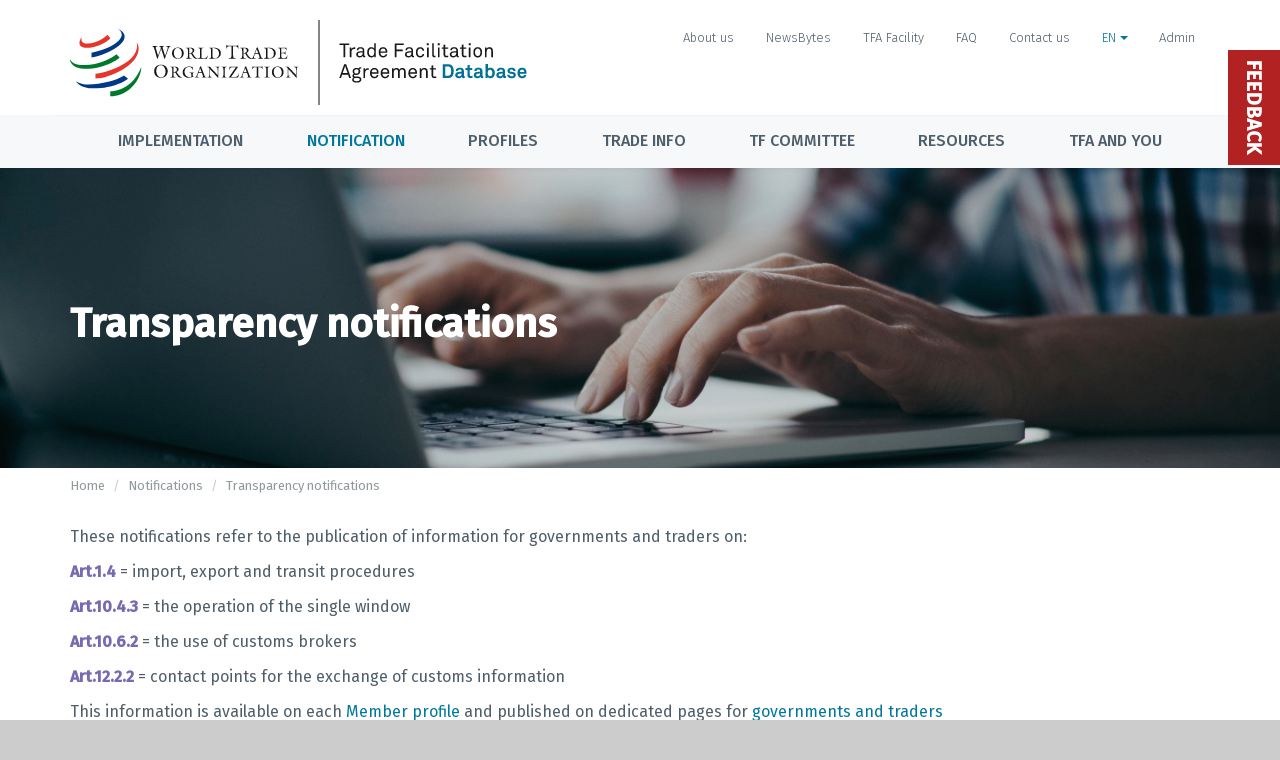

--- FILE ---
content_type: text/html; charset=utf-8
request_url: https://tfadatabase.org/en/notifications/transparency
body_size: 9716
content:


<!DOCTYPE html>
<html>
  <head>

    <!-- Title -->
    <title>TFAD - Trade Facilitation Agreement Database</title>

    <meta content="width=device-width, initial-scale=1" name="viewport"/>
    <meta charset="UTF-8">
    <meta name="description" content="Trade Facilitation Agreement Database" />
    <meta name="keywords" content="trade, facilitation, agreement, wto, facility, tfaf, tfand, tfad, database" />
    <meta name="author" content="World Trade Organization" />
    <meta name="csrf-token" content="qtweg4N38Y9eGyT3sbItoqhOOMY1qg4FPSNsjk5B">

    <!-- Theme Styles -->
    <link rel="preconnect" href="https://fonts.googleapis.com">
    <link rel="preconnect" href="https://fonts.gstatic.com" crossorigin>
    <link href="https://fonts.googleapis.com/css2?family=Fira+Sans+Condensed:wght@600&family=Fira+Sans:wght@300;400;500&display=swap" rel="stylesheet">

    <link href="/css/app.css?id=9572fa7403ecc871dfee584298fc0255" rel="stylesheet" type="text/css"/>
    <link href="/css/modern.css?id=b354cc640b39e15c6d6db19229779b54" rel="stylesheet" type="text/css"/>
    <link href="/css/main.css?id=9d0edbb0ec6b41f223203f1e65f91c78" rel="stylesheet" type="text/css"/>
    <link href="/css/custom.css?id=f1ef8559acb48ead0283bddc4d996c56" rel="stylesheet" type="text/css"/>
    <link href="/css/trumbowyg.table.css?id=77e8408a5d9a16855deaa64d42bd3239" rel="stylesheet" type="text/css"/>

    
    <!-- HTML5 shim and Respond.js for IE8 support of HTML5 elements and media queries -->
    <!-- WARNING: Respond.js doesn't work if you view the page via file:// -->
    <!--[if lt IE 9]>
      <script src="https://oss.maxcdn.com/html5shiv/3.7.2/html5shiv.min.js"></script>
      <script src="https://oss.maxcdn.com/respond/1.4.2/respond.min.js"></script>
    <![endif]-->

    <!-- Livewire Styles --><style >[wire\:loading][wire\:loading], [wire\:loading\.delay][wire\:loading\.delay], [wire\:loading\.inline-block][wire\:loading\.inline-block], [wire\:loading\.inline][wire\:loading\.inline], [wire\:loading\.block][wire\:loading\.block], [wire\:loading\.flex][wire\:loading\.flex], [wire\:loading\.table][wire\:loading\.table], [wire\:loading\.grid][wire\:loading\.grid], [wire\:loading\.inline-flex][wire\:loading\.inline-flex] {display: none;}[wire\:loading\.delay\.none][wire\:loading\.delay\.none], [wire\:loading\.delay\.shortest][wire\:loading\.delay\.shortest], [wire\:loading\.delay\.shorter][wire\:loading\.delay\.shorter], [wire\:loading\.delay\.short][wire\:loading\.delay\.short], [wire\:loading\.delay\.default][wire\:loading\.delay\.default], [wire\:loading\.delay\.long][wire\:loading\.delay\.long], [wire\:loading\.delay\.longer][wire\:loading\.delay\.longer], [wire\:loading\.delay\.longest][wire\:loading\.delay\.longest] {display: none;}[wire\:offline][wire\:offline] {display: none;}[wire\:dirty]:not(textarea):not(input):not(select) {display: none;}:root {--livewire-progress-bar-color: #2299dd;}[x-cloak] {display: none !important;}[wire\:cloak] {display: none !important;}dialog#livewire-error::backdrop {background-color: rgba(0, 0, 0, .6);}</style>

    
    

    
    <!-- Privacy-friendly analytics by Plausible -->
    <script async src="https://plausible.io/js/pa--9SyhoyYSWZc96Q3usmgE.js"></script>
    <script>
    window.plausible=window.plausible||function(){(plausible.q=plausible.q||[]).push(arguments)},plausible.init=plausible.init||function(i){plausible.o=i||{}};
    plausible.init()
    </script>
  </head>
  <body class="page-horizontal-bar lang-en">
    <script>
 (function(i,s,o,g,r,a,m){i['GoogleAnalyticsObject']=r;i[r]=i[r]||function(){
   (i[r].q=i[r].q||[]).push(arguments)},i[r].l=1*new Date();a=s.createElement(o),
                          m=s.getElementsByTagName(o)[0];a.async=1;a.src=g;m.parentNode.insertBefore(a,m)
 })(window,document,'script','https://www.google-analytics.com/analytics.js','ga');

 ga('create', 'UA-88920746-1', 'auto');
 ga('send', 'pageview');

</script>

    <div class="overlay"></div>

    <main class="page-content content-wrap">

      <header class="header">

        <nav class="navbar">
          <div class="container no-p">
            <div class="topbar">
              <a class="site-title" href="https://tfadatabase.org/en">
                <img class="logo" src="https://tfadatabase.org/images/logo/tfad-en.svg">
              </a>
              <nav class="topbar-nav">

                                  <a  class="nav-link hidden-xs btn btn-xs btn-link" href="https://tfadatabase.org/en/about-us">
            About us
                </a>
  
  
  
          <a  class="nav-link hidden-xs btn btn-xs btn-link" href="https://tfadatabase.org/en/newsbytes">
            NewsBytes
                </a>
  
  
  
          <a  class="nav-link hidden-xs btn btn-xs btn-link" href="http://www.tfafacility.org">
            TFA Facility
                </a>
  
  
  
          <a  class="nav-link hidden-xs btn btn-xs btn-link" href="https://tfadatabase.org/en/faq">
            FAQ
                </a>
  
  
  
          <a  class="nav-link hidden-xs btn btn-xs btn-link" href="https://tfadatabase.org/en/contact">
            Contact us
                </a>
  
  
  
        <div class="language-dropdown dropdown">
        <a  class="nav-link active btn btn-xs btn-link" data-toggle="dropdown" href="https://tfadatabase.org/en">
            EN
                  <span class="caret"></span>
                </a>
  
      <ul class="dropdown-menu" aria-labelledby="dropdown-menu-language" role="menu">
              <li role="presentation">
          <a href="https://tfadatabase.org/en/notifications/transparency">English</a>
        </li>
                      <li role="presentation">
          <a href="https://tfadatabase.org/fr/notifications/transparency">Français</a>
        </li>
                      <li role="presentation">
          <a href="https://tfadatabase.org/es/notifications/transparency">Español</a>
        </li>
                  </ul>
  
      </div>
  
                  
                                  <a href="https://tfadatabase.org/login" class="nav-link login-link" data-toggle="" aria-expanded="false">
                    Admin
                  </a>
                
              </nav><!-- Topbar -->
            </div>
          </div>


          <div class="navbar-menu-button">
            <div class="container flex-center">
              <button class="navbar-toggler" type="button" data-toggle="collapse" data-target="#navbarNavCollapse" aria-controls="navbarNavCollapse" aria-expanded="false" aria-label="Toggle navigation">
                <span class="navbar-toggler-label">Menu</span>
                <span class="navbar-toggler-icon"><i class="fa fa-bars"></i></span>
              </button>

              <div class="navbar-temporary-btn">

                                  <a  class="nav-link hidden-xs btn btn-xs btn-link" href="https://tfadatabase.org/en/about-us">
            About us
                </a>
  
  
  
          <a  class="nav-link hidden-xs btn btn-xs btn-link" href="https://tfadatabase.org/en/newsbytes">
            NewsBytes
                </a>
  
  
  
          <a  class="nav-link hidden-xs btn btn-xs btn-link" href="http://www.tfafacility.org">
            TFA Facility
                </a>
  
  
  
          <a  class="nav-link hidden-xs btn btn-xs btn-link" href="https://tfadatabase.org/en/faq">
            FAQ
                </a>
  
  
  
          <a  class="nav-link hidden-xs btn btn-xs btn-link" href="https://tfadatabase.org/en/contact">
            Contact us
                </a>
  
  
  
        <div class="language-dropdown dropdown">
        <a  class="nav-link active btn btn-xs btn-link" data-toggle="dropdown" href="https://tfadatabase.org/en">
            EN
                  <span class="caret"></span>
                </a>
  
      <ul class="dropdown-menu" aria-labelledby="dropdown-menu-language" role="menu">
              <li role="presentation">
          <a href="https://tfadatabase.org/en/notifications/transparency">English</a>
        </li>
                      <li role="presentation">
          <a href="https://tfadatabase.org/fr/notifications/transparency">Français</a>
        </li>
                      <li role="presentation">
          <a href="https://tfadatabase.org/es/notifications/transparency">Español</a>
        </li>
                  </ul>
  
      </div>
  
                  
                                  <a href="https://tfadatabase.org/login" class="btn btn-link btn-xs" data-toggle="" aria-expanded="false">
                    Admin
                  </a>
                              </div>
            </div>
          </div>

          <div class="navbar-wrapper collapse" id="navbarNavCollapse">
            <ul class="navbar-nav container">

                              <li  class="nav-item dropdown">
          <a  class="nav-link dropdown-toggle" 
________
________=""        href="https://tfadatabase.org/en/implementation"

                >

        Implementation
      </a>

      
                  <div class="dropdown-menu giant-menu">
          <div class="container giant-menu-container">
            <h2 class="menu-title">
              Implementation
                              <span>
                  <small>
                    <a href="https://tfadatabase.org/en/implementation" class="menu-title-link">
                      Overview
                      <i class="fa fa-angle-right"></i>
                    </a>
                  </small>
                </span>
                          </h2>

            <div class="row">
              <div class="col-md-4">
    <nav class="sub-menu">
              <a class="nav-link sub-menu-title" href="https://tfadatabase.org/en/implementation">
          Status of implementation commitments
                      <p class="menu-item-intro">Analysis of implementation commitments based on notifications presented by Members</p>
                  </a>
      
      <ul>
                  <li>
                          <a  new_dashboard="1" class="nav-link" href="https://tfadatabase.org/en/implementation/technical-assistance-tracker">
                Technical Assistance Tracker
                                  <span class="pills-topbar-menu">New Dashboard</span>
                              </a>
                                      <ul>
                              </ul>
                         </li>
                  <li>
                          <a  class="nav-link" href="https://tfadatabase.org/en/implementation/comparisons">
                Implementation commitments comparison tool
                              </a>
                                      <ul>
                              </ul>
                         </li>
                  <li>
                          <a  class="nav-link" href="https://tfadatabase.org/en/implementation/commitments-due-by-date">
                Due implementation commitments by dates
                              </a>
                                      <ul>
                              </ul>
                         </li>
                  <li>
                          <a  class="nav-link" href="https://tfadatabase.org/en/implementation/progress-by-member">
                Implementation commitments by Member
                              </a>
                                      <ul>
                              </ul>
                         </li>
                  <li>
                          <a  class="nav-link" href="https://tfadatabase.org/en/implementation/progress-by-measure">
                Measures with highest and lowest implementation rate
                              </a>
                                      <ul>
                              </ul>
                         </li>
                  <li>
                          <a  class="nav-link" href="https://tfadatabase.org/en/implementation/progress/map">
                Implementation commitments world map
                              </a>
                                      <ul>
                              </ul>
                         </li>
              </ul>
    </nav>
  </div><!-- .col -->
  <div class="col-md-4">
    <nav class="sub-menu">
              <a class="nav-link sub-menu-title" href="https://tfadatabase.org/en/monitoring">
          Monitoring
                      <p class="menu-item-intro">Information on Agencies and indicators that measure implementation on the ground</p>
                  </a>
      
      <ul>
              </ul>
    </nav>
  </div><!-- .col -->
  <div class="col-md-4">
    <nav class="sub-menu">
              <a class="nav-link sub-menu-title" href="https://tfadatabase.org/en/ratifications">
          Ratification
                      <p class="menu-item-intro">Information on Members that have presented the instrument of acceptance of the TFA</p>
                  </a>
      
      <ul>
              </ul>
    </nav>
  </div><!-- .col -->
  <div class="col-md-4">
    <nav class="sub-menu">
              <a class="nav-link sub-menu-title" href="https://www.tfafacility.org">
          Trade Facilitation Agreement Facility
                      <p class="menu-item-intro">The TFAF supports Developing and LDC Members to assess their specific needs and to identify possible development partners</p>
                  </a>
      
      <ul>
              </ul>
    </nav>
  </div><!-- .col -->
            </div>
          </div>
        </div>
            </li>
    <li  class="active nav-item dropdown">
          <a  class="active nav-link dropdown-toggle" 
________
________=""        href="https://tfadatabase.org/en/notifications"

                >

        Notification
      </a>

      
                  <div class="dropdown-menu giant-menu">
          <div class="container giant-menu-container">
            <h2 class="menu-title">
              Notification
                              <span>
                  <small>
                    <a href="https://tfadatabase.org/en/notifications" class="menu-title-link">
                      Overview
                      <i class="fa fa-angle-right"></i>
                    </a>
                  </small>
                </span>
                          </h2>

            <div class="row">
              <div class="col-sm-fifth">
    <nav class="sub-menu">
              <a class="nav-link sub-menu-title" href="https://tfadatabase.org/en/notifications-matrix">
          Status of notification
                  </a>
      
      <ul>
                  <li>
                          <a  class="nav-link" href="https://tfadatabase.org/en/overdue-notifications/by-member">
                Overdue notifications
                              </a>
                                      <ul>
                              </ul>
                         </li>
                  <li>
                          <a  class="nav-link" href="https://tfadatabase.org/en/notifications-matrix">
                Matrix of notifications
                              </a>
                                      <ul>
                              </ul>
                         </li>
              </ul>
    </nav>
  </div><!-- .col -->
  <div class="col-sm-fifth">
    <nav class="sub-menu">
              <a class="nav-link sub-menu-title" href="https://tfadatabase.org/en/documents/search">
          Notification documents
                  </a>
      
      <ul>
                  <li>
                          <a  class="nav-link" href="https://tfadatabase.org/en/documents/search">
                Search documents
                              </a>
                                      <ul>
                              </ul>
                         </li>
                  <li>
                          <a  class="nav-link" href="https://tfadatabase.org/en/notifications/templates">
                Notification Templates
                              </a>
                                      <ul>
                              </ul>
                         </li>
              </ul>
    </nav>
  </div><!-- .col -->
  <div class="col-sm-fifth">
    <nav class="sub-menu">
              <a class="nav-link sub-menu-title" href="#" onclick="e.preventDefault()">Categories A,B,C notifications</a>
      
      <ul>
                  <li>
                          <a  class="nav-link" href="https://tfadatabase.org/en/notifications/category-shifts">
                Category shifts
                              </a>
                                      <ul>
                              </ul>
                         </li>
                  <li>
                          <a  class="nav-link" href="https://tfadatabase.org/en/notifications/extension-of-implementation-dates">
                Extension of implementation dates
                              </a>
                                      <ul>
                              </ul>
                         </li>
                  <li>
                          <a  class="nav-link" href="https://tfadatabase.org/en/notifications/earlier-implementation">
                Notifications of earlier implementation
                              </a>
                                      <ul>
                              </ul>
                         </li>
                  <li>
                          <a  class="sub-menu-subtitle nav-link" href="https://tfadatabase.org/en/notifications/abc-designations">
                Share of categories A, B, C notified
                              </a>
                                      <ul>
                                  <li class="nav-link-child"><a  class="indent nav-link" href="https://tfadatabase.org/en/notifications/categorization-by-member">By Member</a></li>
                                  <li class="nav-link-child"><a  class="indent nav-link" href="https://tfadatabase.org/en/notifications/categorization-by-measure">By measure</a></li>
                                  <li class="nav-link-child"><a  class="indent nav-link" href="https://tfadatabase.org/en/notifications/global-analysis">Visual analytics</a></li>
                              </ul>
                         </li>
                  <li>
                          <span  class="sub-menu-subtitle nav-link">Extension of time to notify dates:</span>
                                      <ul>
                                  <li class="nav-link-child"><a  class="indent nav-link" href="https://tfadatabase.org/en/notifications/extension-to-notify-definitive-dates/b">Category B definitive dates</a></li>
                                  <li class="nav-link-child"><a  class="indent nav-link" href="https://tfadatabase.org/en/notifications/extension-to-notify-definitive-dates/c">Category C definitive dates</a></li>
                              </ul>
                         </li>
              </ul>
    </nav>
  </div><!-- .col -->
  <div class="col-sm-fifth">
    <nav class="sub-menu">
              <a class="nav-link sub-menu-title" href="#" onclick="e.preventDefault()">Transparency notifications (Articles 1.4, 10.4.3, 10.6.2, 12.2.2)</a>
      
      <ul>
                  <li>
                          <a  class="nav-link" href="https://tfadatabase.org/en/notifications/transparency/notifications-by-member">
                Notifications by member
                              </a>
                                      <ul>
                              </ul>
                         </li>
                  <li>
                          <a  class="nav-link" href="https://tfadatabase.org/en/notifications/transparency/visual-analytics">
                Visual Analytics
                              </a>
                                      <ul>
                              </ul>
                         </li>
                  <li>
                          <a  class="nav-link" href="https://tfadatabase.org">
                &nbsp;
                              </a>
                                      <ul>
                              </ul>
                         </li>
              </ul>
    </nav>
  </div><!-- .col -->
  <div class="col-sm-fifth">
    <nav class="sub-menu">
              <a class="nav-link sub-menu-title" href="#" onclick="e.preventDefault()">Information on capacity building support</a>
      
      <ul>
                  <li>
                          <a  class="nav-link" href="https://tfadatabase.org/en/notifications/assistance/22-1-22-2">
                Donor notifications (22.1 and 22.2)
                              </a>
                                      <ul>
                              </ul>
                         </li>
                  <li>
                          <a  class="nav-link" href="https://tfadatabase.org/en/information-for-traders/contact-points?contact_type=223">
                Contact points
                              </a>
                                      <ul>
                              </ul>
                         </li>
              </ul>
    </nav>
  </div><!-- .col -->
  <div class="col-sm-fifth">
    <nav class="sub-menu">
              <a class="nav-link sub-menu-title" href="https://tfadatabase.org/en/notification-requirements">
          Requirements and timelines
                  </a>
      
      <ul>
                  <li>
                          <a  class="nav-link" href="https://tfadatabase.org/en/notification-requirements">
                Requirements
                              </a>
                                      <ul>
                              </ul>
                         </li>
                  <li>
                          <a  class="nav-link" href="https://tfadatabase.org/en/timelines-for-notifications">
                Timelines
                              </a>
                                      <ul>
                              </ul>
                         </li>
              </ul>
    </nav>
  </div><!-- .col -->
            </div>
          </div>
        </div>
            </li>
    <li  class="nav-item dropdown custom-nav-dropdown">
            <a class="nav-link dropdown-toggle">Profiles</a>
    
                  <ul class="dropdown-menu">
          <li>
          <a class="nav-link" href="https://tfadatabase.org/en/members">WTO Members</a>
      </li>
  <li>
          <a class="nav-link" href="https://tfadatabase.org/en/regions">Regions and economic communities</a>
      </li>
  <li>
          <a class="nav-link" href="https://tfadatabase.org/en/groupings">WTO Groupings</a>
      </li>
  <li>
          <a class="nav-link" href="https://tfadatabase.org/en/measures">TFA Measures</a>
      </li>
        </ul>
            </li>
    <li  class="nav-item dropdown custom-nav-dropdown">
            <a class="nav-link dropdown-toggle">Trade info</a>
    
                  <ul class="dropdown-menu">
          <li>
          <a class="nav-link" href="https://tfadatabase.org/en/information-for-traders/contact-points">Contact points</a>
      </li>
  <li>
          <a class="nav-link" href="https://tfadatabase.org/en/information-for-traders/import-export-and-transit-procedures">Import, export and transit procedures</a>
      </li>
  <li>
          <a class="nav-link" href="https://tfadatabase.org/en/information-for-traders/operation-of-the-single-window">Operation of the single window</a>
      </li>
  <li>
          <a class="nav-link" href="https://tfadatabase.org/en/information-for-traders/use-of-customs-brokers">Use of customs brokers</a>
      </li>
        </ul>
            </li>
    <li  class="nav-item dropdown custom-nav-dropdown">
          <a  class="nav-link dropdown-toggle" 
________________
________=""        href="https://tfadatabase.org/en/trade-facilitation-committee"

        >

        TF Committee
      </a>

      
                  <ul class="dropdown-menu">
          <li>
          <a class="nav-link" href="https://tfadatabase.org/en/trade-facilitation-committee/meetings">Meetings</a>
      </li>
  <li>
          <a class="nav-link" href="https://tfadatabase.org/en/trade-facilitation-committee/experience-sharing">Experience-sharing</a>
      </li>
  <li>
          <a class="nav-link" href="https://tfadatabase.org/en/documents/search">Search documents</a>
      </li>
        </ul>
            </li>
    <li  class="nav-item dropdown custom-nav-dropdown">
          <a  class="nav-link dropdown-toggle" 
________________
________=""        href="https://tfadatabase.org"

        >

        Resources
      </a>

      
                  <ul class="dropdown-menu">
          <li>
          <a class="nav-link" href="https://tfadatabase.org/en/methodology">Methodology</a>
      </li>
  <li>
          <a class="nav-link" href="https://tfadatabase.org/en/notifications/templates">Templates</a>
      </li>
        </ul>
            </li>
    <li  class="nav-item" 
____________="">
          <a  class="nav-link dropdown-toggle" 
________
________=""        href="https://tfadatabase.org/en/the-tfa-and-you"

        >

        TFA and you
      </a>

      
      </li>
                
            </ul>
          </div>
        </nav>
      </header>

      <div class="page-inner">
          <div class="jumbotron jumbotron-overview" style="background-image:url('/images/transparency-jumbotron.jpg')">
    <div class="container">
      <div class="jumbotron-content">
        <h1 class="jumbotron-title">Transparency notifications </h1>
      </div><!-- .jumbotron-content -->
    </div>
  </div>

                  <div class="page-breadcrumb">
            <ol class="breadcrumb container">
                  <li><a href="https://tfadatabase.org/en">Home</a></li>
                        <li><a href="https://tfadatabase.org/en/notifications">Notifications</a></li>
                        <li class="active">Transparency notifications </li>
            </ol>

          </div>
        
        
        <div id="main-wrapper" class="container">

          
          
          
          
  <div class="row my-2">
    <div class="panel-form__text col-lg-10">
      <p>These notifications refer to the publication of information for governments and traders on:</p><p><span class="cat-is-text"><span style="font-weight: 700;">Art.1.4</span></span> = import, export and transit procedures</p><p><strong><font color="#756bb0">Art.10.4.3</font></strong> = the operation of the single window</p><p><strong><font color="#756bb0">Art.10.6.2</font></strong> = the use of customs brokers</p><p><span class="cat-is-text"><strong>Art.12.2.2</strong></span> = contact points for the exchange of customs information</p><p><span style="font-variant-numeric: normal; font-variant-east-asian: normal; line-height: 22px;">This information is available on each </span><a href="https://www.tfadatabase.org/members" target="_blank" style="background-color: rgb(255, 255, 255); font-variant-numeric: normal; font-variant-east-asian: normal;">Member profile</a> and published on dedicated pages for <a href="https://www.tfadatabase.org/the-tfa-and-you" target="_blank">governments and traders</a></p><p><br></p>

      
    </div>
  </div>


  <div class="row">

  <div class="col-xs-12">

    <div class="panel panel-white notification-tracker">

      <div class="panel-heading">
        <h3 class="panel-title no-border">
          Notification Tracker
        </h3>
      </div>

      <div class="panel-body table-responsive">

        <p>How many Members have presented transparency notifications?</p>

        <div class="row">

          <div class="col-xs-12">

            <div class="row no-gutter">
              <div class="col-xs-12 info-counter-block no-padding">
                                  <div class="col-sm-3 col-xs-6">
                    <div class="panel-heading panel-cat-is panel-splitter" title="Import, export and transit procedures and enquiry points">
                      <p>
                        Article 1.4
                      </p>
                    </div>
                    <div class="panel-body no-padding text-center">
                      <p class="counter cat-is-text">138</p>
                    </div>
                  </div>
                                  <div class="col-sm-3 col-xs-6">
                    <div class="panel-heading panel-cat-is panel-splitter" title="Operation of the single window">
                      <p>
                        Article 10.4.3
                      </p>
                    </div>
                    <div class="panel-body no-padding text-center">
                      <p class="counter cat-is-text">110</p>
                    </div>
                  </div>
                                  <div class="col-sm-3 col-xs-6">
                    <div class="panel-heading panel-cat-is panel-splitter" title="Use of customs brokers">
                      <p>
                        Article 10.6.2
                      </p>
                    </div>
                    <div class="panel-body no-padding text-center">
                      <p class="counter cat-is-text">144</p>
                    </div>
                  </div>
                                  <div class="col-sm-3 col-xs-6">
                    <div class="panel-heading panel-cat-is panel-splitter" title="Contact points for customs cooperation">
                      <p>
                        Article 12.2.2
                      </p>
                    </div>
                    <div class="panel-body no-padding text-center">
                      <p class="counter cat-is-text">140</p>
                    </div>
                  </div>
                              </div>

            </div>

          </div>

        </div>

      </div>

    </div>

  </div>

</div>

  <div class="row">

      <div class="col-sm-3">

  <div class="panel panel-white panel-icon" style="margin-bottom: 0;">

    <div class="panel-heading heading-icon">
              <svg class="transparency" fill="currentColor" xmlns="http://www.w3.org/2000/svg" viewBox="0 0 384 512"><!--! Font Awesome Pro 6.2.0 by @fontawesome - https://fontawesome.com License - https://fontawesome.com/license (Commercial License) Copyright 2022 Fonticons, Inc. --><path d="M192 96c8.836 0 16-7.164 16-16C208 71.16 200.8 64 192 64S176 71.16 176 80C176 88.84 183.2 96 192 96zM96 160h192c17.67 0 32-14.33 32-32V113.6C320 86.21 297.8 64 270.4 64C262.1 27.48 230.7 0 192 0S121 27.48 113.6 64C86.21 64 64 86.21 64 113.6V128C64 145.7 78.33 160 96 160zM80 113.6C80 95.05 95.05 80 113.6 80h13.08l1.846-9.094c4.986-24.56 22.27-46.17 46.48-52.65c36.93-9.88 72.56 13.83 79.69 48.93L257.3 80h13.08C288.1 80 304 95.05 304 113.6V128c0 8.837-7.163 16-16 16H96C87.16 144 80 136.8 80 128V113.6zM355.2 100c-4.094-1.719-8.75 .0625-10.53 4.156c-1.75 4.031 .0938 8.75 4.156 10.53C360.5 119.8 368 131.3 368 144v320c0 17.66-14.34 32-32 32h-288c-17.66 0-32-14.34-32-32v-320c0-12.69 7.531-24.19 19.22-29.31c4.031-1.75 5.875-6.469 4.094-10.53C37.56 100.1 32.94 98.22 28.78 100.1C11.31 107.7 0 124.1 0 144v320C0 490.5 21.53 512 48 512h288c26.47 0 48-21.53 48-48v-320C384 124.9 372.7 107.6 355.2 100zM96 208C87.16 208 80 215.2 80 224c0 8.836 7.164 16 16 16S112 232.8 112 224C112 215.2 104.8 208 96 208zM96 304c-8.836 0-16 7.162-16 16c0 8.836 7.164 16 16 16s16-7.164 16-16C112 311.2 104.8 304 96 304zM96 400c-8.836 0-16 7.162-16 16c0 8.836 7.164 16 16 16s16-7.164 16-16C112 407.2 104.8 400 96 400zM312 408h-144C163.6 408 160 411.6 160 416s3.594 8 8 8h144c4.406 0 8-3.578 8-8S316.4 408 312 408zM312 216h-144C163.6 216 160 219.6 160 224s3.594 8 8 8h144C316.4 232 320 228.4 320 224S316.4 216 312 216zM312 312h-144C163.6 312 160 315.6 160 320s3.594 8 8 8h144c4.406 0 8-3.578 8-8S316.4 312 312 312z"/></svg>
          </div>

        <div class="panel-body">
      <h3>Global status of notifications</h3>
    </div>
    
    <div class="panel-footer">
      <a href="https://tfadatabase.org/en/notifications/transparency/global-status" class="view-more text-uppercase">
        Go to page
      </a>
    </div>

  </div>

</div>
  
      <div class="col-sm-3">

  <div class="panel panel-white panel-icon" style="margin-bottom: 0;">

    <div class="panel-heading heading-icon">
              <img src="https://tfadatabase.org/images/scroll-inspect.svg" class="transparency">
          </div>

        <div class="panel-body">
      <h3>Notifications by Member</h3>
    </div>
    
    <div class="panel-footer">
      <a href="https://tfadatabase.org/en/notifications/transparency/notifications-by-member" class="view-more text-uppercase">
        Go to page
      </a>
    </div>

  </div>

</div>
  
      <div class="col-sm-3">

  <div class="panel panel-white panel-icon" style="margin-bottom: 0;">

    <div class="panel-heading heading-icon">
              <svg class="transparency" fill="currentColor" xmlns="http://www.w3.org/2000/svg" viewBox="0 0 512 512"><!--! Font Awesome Pro 6.2.0 by @fontawesome - https://fontawesome.com License - https://fontawesome.com/license (Commercial License) Copyright 2022 Fonticons, Inc. --><path d="M510 34.75C512.9 38.08 512.6 43.14 509.2 46.04L325.2 206C322.1 208.8 317.3 208.6 314.3 205.7L191.4 82.67L12.93 222.3C9.451 225 4.423 224.4 1.7 220.9C-1.023 217.5-.4099 212.4 3.069 209.7L187.1 65.7C190.3 63.21 194.8 63.48 197.7 66.34L320.4 189.1L498.7 33.96C502.1 31.06 507.1 31.42 510 34.75L510 34.75zM95.1 352V448C95.1 465.7 81.67 480 63.1 480C46.33 480 31.1 465.7 31.1 448V352C31.1 334.3 46.33 319.1 63.1 319.1C81.67 319.1 95.1 334.3 95.1 352zM79.1 448V352C79.1 343.2 72.84 336 63.1 336C55.16 336 47.1 343.2 47.1 352V448C47.1 456.8 55.16 464 63.1 464C72.84 464 79.1 456.8 79.1 448zM159.1 255.1C159.1 238.3 174.3 223.1 191.1 223.1C209.7 223.1 223.1 238.3 223.1 255.1V448C223.1 465.7 209.7 480 191.1 480C174.3 480 159.1 465.7 159.1 448V255.1zM175.1 255.1V448C175.1 456.8 183.2 464 191.1 464C200.8 464 207.1 456.8 207.1 448V255.1C207.1 247.2 200.8 239.1 191.1 239.1C183.2 239.1 175.1 247.2 175.1 255.1zM352 319.1V448C352 465.7 337.7 480 320 480C302.3 480 288 465.7 288 448V319.1C288 302.3 302.3 287.1 320 287.1C337.7 287.1 352 302.3 352 319.1zM336 448V319.1C336 311.2 328.8 303.1 320 303.1C311.2 303.1 304 311.2 304 319.1V448C304 456.8 311.2 464 320 464C328.8 464 336 456.8 336 448zM416 255.1C416 238.3 430.3 223.1 448 223.1C465.7 223.1 480 238.3 480 255.1V448C480 465.7 465.7 480 448 480C430.3 480 416 465.7 416 448V255.1zM432 255.1V448C432 456.8 439.2 464 448 464C456.8 464 464 456.8 464 448V255.1C464 247.2 456.8 239.1 448 239.1C439.2 239.1 432 247.2 432 255.1z"/></svg>
          </div>

        <div class="panel-body">
      <h3>Visual analytics</h3>
    </div>
    
    <div class="panel-footer">
      <a href="https://tfadatabase.org/en/notifications/transparency/visual-analytics" class="view-more text-uppercase">
        Go to page
      </a>
    </div>

  </div>

</div>
  
      <div class="col-sm-3">

  <div class="panel panel-white panel-icon" style="margin-bottom: 0;">

    <div class="panel-heading heading-icon">
              <svg class="transparency" fill="currentColor" xmlns="http://www.w3.org/2000/svg" viewBox="0 0 512 512"><!--! Font Awesome Pro 6.2.0 by @fontawesome - https://fontawesome.com License - https://fontawesome.com/license (Commercial License) Copyright 2022 Fonticons, Inc. --><path d="M210.1 370.7L136 451.5V40c0-4.408-3.594-8.002-8-8.002S120 35.59 120 40v411.5l-74.1-80.85c-1.594-1.719-3.75-2.594-5.906-2.594c-1.938 0-3.875 .6875-5.406 2.094c-3.25 3.002-3.469 8.064-.5 11.32l88 96.02c3.062 3.312 8.75 3.312 11.81 0l88-96.02c2.969-3.252 2.75-8.314-.5-11.32C218.2 367.2 213.1 367.4 210.1 370.7zM456 464h-127.1l133.3-162.9c1.969-2.375 2.375-5.688 1.031-8.5C461.9 289.8 459.1 288 456 288h-144c-4.406 0-8 3.594-8 8s3.594 8 8 8h127.1l-133.3 162.9c-1.969 2.375-2.375 5.688-1.031 8.5C306.1 478.2 308.9 480 312 480h144c4.406 0 8-3.594 8-8S460.4 464 456 464zM479.2 212.4l-88-176c-2.688-5.438-11.62-5.438-14.31 0l-88 176c-1.969 3.938-.375 8.75 3.594 10.72c3.812 1.906 8.75 .4062 10.72-3.594L328.9 168h110.1l25.78 51.56C466.3 222.4 469.1 224 472 224c1.219 0 2.438-.2813 3.562-.8438C479.5 221.2 481.1 216.4 479.2 212.4zM336.9 152L384 57.88L431.1 152H336.9z"/></svg>
          </div>

        <div class="panel-body">
      <h3>Notifications by date and symbol</h3>
    </div>
    
    <div class="panel-footer">
      <a href="https://tfadatabase.org/en/documents/search?type=transparency&amp;referer=transparency" class="view-more text-uppercase">
        Go to page
      </a>
    </div>

  </div>

</div>
  
</div>


        </div><!-- Main Wrapper -->
        <div id="second-wrapper" class="container">
                            </div>


        <footer class="footer">
          <div class="container">
          </div><!-- .container -->

          <div class="bottom-bar">
            <div class="container">
              <div class="col-sm-9 col-lg-8">
                <p class="f-bold f-s-16">About the TFA Database</p>
                <p>The content and analytical functionalities of the WTO TFA Database are based solely on notification data submitted by Members as mandated under the Trade Facilitation Agreement.</p>
                <small class="copyright">&copy; TFAD 2026 - version 4.62780247
</small>
              </div>
              <div class="col-sm-3 col-lg-4 pl-0 text-right">
                <nav class="footer-nav mt-2">
                                      <a  class="nav-link" href="https://tfadatabase.org/en/about-us">
            About us
    </a>
        <a  class="nav-link" href="https://tfadatabase.org/en/contact">
            Contact us
    </a>
        <a  class="nav-link" href="https://tfadatabase.org/en/newsbytes">
            Sign up to the NewsBytes
    </a>
                                    </nav>
              </div>

            </div>
          </div><!-- .bottom-bar -->
        </footer>

      </div><!-- Page Inner -->
    </main><!-- Page Content -->

    <div x-data="feedbackModel()" id="feedback">
    <div class='feedback-tag' @click="openFeedback()" data-toggle="modal" data-target="#feedback-modal">
        Feedback
    </div>

    <div class="modal fade bs-example-modal-sm" id="feedback-modal" tabindex="-1" role="dialog" aria-labelledby="mySmallModalLabel" aria-hidden="true">
        <div class="modal-dialog modal-md">
            <div class="modal-content">
                <div class="modal-header">
                    <button type="button" class="close" data-dismiss="modal" aria-label="Close"><span aria-hidden="true">&times;</span></button>
                    <h4 class="modal-title" id="mySmallModalLabel">Feedback</h4>
                </div>
                <div class="modal-body">
                    <div x-show="!showDone">
                        <form @submit.prevent="submitFeedback()">
                            <div>
                                <p>Welcome to the new Beta version of the TFA Database website.  During this Beta phase we will be fine-tuning the site’s content based on the feedback of users like you.
</p><p>We are working hard to finalize the translations to French and Spanish of the new areas and to correct any errors.
</p><p>In the meantime, we hope this new version constitutes an improvement over the previous site and better reflects the current status of the Trade Facilitation Agreement.  
</p><p>Happy navigating,
</p><p>The Trade Facilitation Committee team
</p><p><br></p><p>
</p><p>
</p><p>
</p><p>
</p>
                            </div>
                            <div class="form-group">
                                <label class="control-label">Name <sup><i class="fa fa-asterisk cat-c-text"></i></sup></label>
                                <div class="control">
                                    <input maxlength="255" required autocomplete="name" class="form-control" type="text" placeholder="Your Name" x-model="formData.name">
                                </div>
                                <template x-if="formError.name != ''">
                                    <p class="help is-danger" x-text="formError.name[0]"></p>
                                </template>
                            </div>
                            <div class="form-group">
                                <label class="control-label">E-Mail <sup><i class="fa fa-asterisk cat-c-text"></i></sup></label>
                                <div class="control">
                                    <input maxlength="200" required autocomplete="email" class="form-control" type="email" placeholder="Your E-Mail" x-model="formData.email">
                                </div>
                                <template x-if="formError.email != ''">
                                    <p class="help is-danger" x-text="formError.email[0]"></p>
                                </template>
                            </div>
                            <div class="form-group">
                                <label class="control-label">Affiliation</label>
                                <div class="control">
                                    <input maxlength="200" autocomplete="organization-title" class="form-control" type="text" placeholder="Your Affiliation (Member delegation, organization, other)" x-model="formData.affiliation">
                                </div>
                            </div>
                            <div class="checkbox">
                                <div class="control">
                                    <label class="checkbox">
                                        <input type="checkbox" x-model="formData.is_delegate">
                                        I am an official WTO delegate or a member representative providing feedback in an official capacity
                                    </label>
                                </div>
                            </div>
                            <div class="form-group">
                                <label class="control-label">Comment <sup><i class="fa fa-asterisk cat-c-text"></i></sup></label>
                                <div class="control">
                                    <textarea maxlength="10000" required autocomplete="off" class="form-control textarea" placeholder="Your Comment" x-model="formData.comment"></textarea>
                                </div>
                                <template x-if="formError.comment != ''">
                                    <p class="help is-danger" x-text="formError.comment[0]"></p>
                                </template>
                            </div>
                            <div class="mt-2" style="display:flex;gap:1em;justify-content:right;">
                                <div class="control">
                                    <button type='button' @click.prevent="closeFeedback()" data-dismiss="modal" class="btn btn-default">Cancel</button>
                                </div>
                                <div class="control">
                                    <button type='submit' class="btn btn-info">
                                        Submit
                                        <i x-show="loading" class='fa fa-circle-o-notch fa-spin'></i>
                                    </button>
                                </div>
                            </div>
                        </form>
                    </div>
                    <div x-show="showDone">
                      <div>
                        <div class="mb-4">
                          <p>Thank you for your valuable feedback.</p><p>We will review it and get back to you in case of questions.</p><p>The Trade Facilitation Committee team</p>
                        </div>
                        <button type='button' @click.prevent="closeFeedback()" data-dismiss="modal" class="btn btn-info">Close</button>
                      </div>
                    </div>
                </div>
                <div class="modal-footer">
                </div>
            </div>
        </div>
    </div>

</div>

<script>
    function feedbackModel(){
        return {
            open: false,
            showDone: false,
            loading: false,
            formData: {
                name: '',
                affiliation: '',
                email: '',
                is_delegate: false,
                comment: '',
            },
            formError: {
                name: '',
                email: '',
                comment: '',
            },
            openFeedback(){
                this.open = true
                this.showDone = false
                this.resetFormError()
                this.resetFormData()
            },
            closeFeedback(){
                this.open = false
            },
            resetFormError(){
                for (const [key, value] of Object.entries(this.formError)) {
                    this.formError[key] = '';
                }
            },
            resetFormData(){
                for (const [key, value] of Object.entries(this.formData)) {
                    this.formData[key] = '';
                }
            },
            submitFeedback() {
                this.resetFormError()
                this.loading = true
                fetch('/feedback', {
                    method: 'POST',
                    headers: { 'Content-Type': 'application/json',
                        'X-CSRF-TOKEN': document.querySelector('meta[name="csrf-token"]').content
                    },
                    body: JSON.stringify(this.formData)
                })
                .then(response => {
                    this.loading = false
                    // console.log(response.status)
                    if (response.status == 422) {
                        return response.json()
                    }
                    if (response.status == 200) {
                        return 1;
                    }
                    throw new Error("HTTP status " + response.status)
                })
                .then(data => {
                    if (data === 1){
                        this.resetFormError()
                        this.resetFormData()
                        this.showDone = true
                        console.log('showDone', this.showDone)
                    }
                    else{
                        for (const [key, value] of Object.entries(data)) {
                            this.formError[key] = value;
                        }
                    }
                })
                .catch(error => {
                    console.log(error)
                    this.message = 'Ooops! Something went wrong!'
                })
            }
        }
    }
</script>

    <div class="cd-overlay"></div>

    <div class="modal fade bs-example-modal-sm" id="confirm-delete" tabindex="-1" role="dialog" aria-labelledby="mySmallModalLabel" aria-hidden="true">
  <div class="modal-dialog modal-sm">
    <div class="modal-content">
      <div class="modal-header">
        <button type="button" class="close" data-dismiss="modal" aria-label="Close"><span aria-hidden="true">&times;</span></button>
        <h4 class="modal-title" id="mySmallModalLabel">Delete item</h4>
      </div>
      <div class="modal-body">
        Are you sure you want to delete this item?
      </div>
      <div class="modal-footer">
        <button type="button" class="btn btn-default" data-dismiss="modal">Cancel</button>
        <button type="button" class="btn btn-danger btn-confirm-delete" data-loading-text="<i class='fa fa-circle-o-notch fa-spin'></i> Deleting">Delete</button>
      </div>
    </div>
  </div>
</div>

    <script src="/js/riot.js?id=62a9db6b24890b40f97b4e4341c0770e"></script>
    <script src="/js/modern.js?id=58791bfab80d8fee194fb138269942d7"></script>
    <script src="/js/trumbowyg.min.js?id=3a77f238b631d170106e383a5c3ffaf1"></script>
    <script src="/js/trumbowyg.table.js?id=6313af14704105b3853a2d7a3d3cff8a"></script>

                <script src="https://tfadatabase.org/vendor/livewire/livewire.min.js?id=61e33937"   data-csrf="qtweg4N38Y9eGyT3sbItoqhOOMY1qg4FPSNsjk5B" data-update-uri="/livewire/update" data-navigate-once="true"></script>
        <script src="/js/alpine.js?id=f3806d1b790c4f48962ce4543cbf5a1c"></script>
  </body>
</html>


--- FILE ---
content_type: text/css
request_url: https://tfadatabase.org/css/modern.css?id=b354cc640b39e15c6d6db19229779b54
body_size: 24158
content:
@charset "UTF-8";.cbp-spmenu{background:#fff;position:fixed;border-left:1px solid #e9e9e9}.cbp-spmenu h3{font-size:18px;padding:20px;margin:0;font-weight:300;height:60px}.cbp-spmenu h3 a{padding:0}.cbp-spmenu h3 a:hover{background:0 0}.cbp-spmenu a{display:block;color:#5f5f5f;font-size:14px;text-decoration:none}.cbp-spmenu a:hover{background:#f9f9f9}.cbp-spmenu a img{width:40px;margin-right:10px;border-radius:50%;float:left}.cbp-spmenu a span small{display:block;opacity:.7}.cbp-spmenu-vertical{width:240px;height:100%;top:0;z-index:9999999}.cbp-spmenu-vertical a{padding:18px}.cbp-spmenu-horizontal{width:100%;height:150px;left:0;z-index:1000;overflow:hidden}.cbp-spmenu-horizontal h3{height:100%;width:20%;float:left}.cbp-spmenu-horizontal a{float:left;width:20%;padding:.8em;border-left:1px solid #258ecd}.cbp-spmenu-left{left:-240px}.cbp-spmenu-right{right:-240px}.cbp-spmenu-left.cbp-spmenu-open{left:0}.cbp-spmenu-right.cbp-spmenu-open{right:0}.cbp-spmenu-top{top:-150px}.cbp-spmenu-bottom{bottom:-150px}.cbp-spmenu-top.cbp-spmenu-open{top:0}.cbp-spmenu-bottom.cbp-spmenu-open{bottom:0}.cbp-spmenu-push{overflow-x:hidden;position:relative;left:0}.cbp-spmenu-push-toright{left:240px}.cbp-spmenu-push-toleft{left:-240px}.cbp-spmenu,.cbp-spmenu-push{-webkit-transition:all .3s ease;-moz-transition:all .3s ease;transition:all .3s ease}@media screen and (max-width:55.1875em){.cbp-spmenu-horizontal{font-size:75%;height:110px}.cbp-spmenu-top{top:-110px}.cbp-spmenu-bottom{bottom:-110px}}@media screen and (max-height:26.375em){.cbp-spmenu-vertical{font-size:90%;width:190px}.cbp-spmenu-left,.cbp-spmenu-push-toleft{left:-190px}.cbp-spmenu-right{right:-190px}.cbp-spmenu-push-toright{left:190px}}/*!
 * Datepicker for Bootstrap
 *
 * Copyright 2012 Stefan Petre
 * Improvements by Andrew Rowls
 * Licensed under the Apache License v2.0
 * http://www.apache.org/licenses/LICENSE-2.0
 *
 */.datepicker{padding:4px;border-radius:4px;direction:ltr}.datepicker-inline{width:220px}.datepicker.datepicker-rtl{direction:rtl}.datepicker.datepicker-rtl table tr td span{float:right}.datepicker-dropdown{top:0;left:0}.datepicker-dropdown:before{content:'';display:inline-block;border-left:7px solid transparent;border-right:7px solid transparent;border-bottom:7px solid #ccc;border-top:0;border-bottom-color:rgba(0,0,0,.2);position:absolute}.datepicker-dropdown:after{content:'';display:inline-block;border-left:6px solid transparent;border-right:6px solid transparent;border-bottom:6px solid #fff;border-top:0;position:absolute}.datepicker-dropdown.datepicker-orient-left:before{left:6px}.datepicker-dropdown.datepicker-orient-left:after{left:7px}.datepicker-dropdown.datepicker-orient-right:before{right:6px}.datepicker-dropdown.datepicker-orient-right:after{right:7px}.datepicker-dropdown.datepicker-orient-top:before{top:-7px}.datepicker-dropdown.datepicker-orient-top:after{top:-6px}.datepicker-dropdown.datepicker-orient-bottom:before{bottom:-7px;border-bottom:0;border-top:7px solid #999}.datepicker-dropdown.datepicker-orient-bottom:after{bottom:-6px;border-bottom:0;border-top:6px solid #fff}.datepicker>div{display:none}.datepicker.days div.datepicker-days{display:block}.datepicker.months div.datepicker-months{display:block}.datepicker.years div.datepicker-years{display:block}.datepicker table{margin:0;-webkit-touch-callout:none;-webkit-user-select:none;-khtml-user-select:none;-moz-user-select:none;-ms-user-select:none;user-select:none}.datepicker table tr td,.datepicker table tr th{text-align:center;width:30px;height:30px;border-radius:4px;border:none}.table-striped .datepicker table tr td,.table-striped .datepicker table tr th{background-color:transparent}.datepicker table tr td.day.focused,.datepicker table tr td.day:hover{background:#eee;cursor:pointer}.datepicker table tr td.new,.datepicker table tr td.old{color:#999}.datepicker table tr td.disabled,.datepicker table tr td.disabled:hover{background:0 0;color:#999;cursor:default}.datepicker table tr td.today,.datepicker table tr td.today.disabled,.datepicker table tr td.today.disabled:hover,.datepicker table tr td.today:hover{color:#000;background-color:#ffdb99;border-color:#ffb733}.datepicker table tr td.today.active,.datepicker table tr td.today.disabled.active,.datepicker table tr td.today.disabled:active,.datepicker table tr td.today.disabled:focus,.datepicker table tr td.today.disabled:hover,.datepicker table tr td.today.disabled:hover.active,.datepicker table tr td.today.disabled:hover:active,.datepicker table tr td.today.disabled:hover:focus,.datepicker table tr td.today.disabled:hover:hover,.datepicker table tr td.today:active,.datepicker table tr td.today:focus,.datepicker table tr td.today:hover,.datepicker table tr td.today:hover.active,.datepicker table tr td.today:hover:active,.datepicker table tr td.today:hover:focus,.datepicker table tr td.today:hover:hover,.open .dropdown-toggle.datepicker table tr td.today,.open .dropdown-toggle.datepicker table tr td.today.disabled,.open .dropdown-toggle.datepicker table tr td.today.disabled:hover,.open .dropdown-toggle.datepicker table tr td.today:hover{color:#000;background-color:#ffcd70;border-color:#f59e00}.datepicker table tr td.today.active,.datepicker table tr td.today.disabled.active,.datepicker table tr td.today.disabled:active,.datepicker table tr td.today.disabled:hover.active,.datepicker table tr td.today.disabled:hover:active,.datepicker table tr td.today:active,.datepicker table tr td.today:hover.active,.datepicker table tr td.today:hover:active,.open .dropdown-toggle.datepicker table tr td.today,.open .dropdown-toggle.datepicker table tr td.today.disabled,.open .dropdown-toggle.datepicker table tr td.today.disabled:hover,.open .dropdown-toggle.datepicker table tr td.today:hover{background-image:none}.datepicker table tr td.today.disabled,.datepicker table tr td.today.disabled.active,.datepicker table tr td.today.disabled.disabled,.datepicker table tr td.today.disabled.disabled.active,.datepicker table tr td.today.disabled.disabled:active,.datepicker table tr td.today.disabled.disabled:focus,.datepicker table tr td.today.disabled.disabled:hover,.datepicker table tr td.today.disabled:active,.datepicker table tr td.today.disabled:focus,.datepicker table tr td.today.disabled:hover,.datepicker table tr td.today.disabled:hover.disabled,.datepicker table tr td.today.disabled:hover.disabled.active,.datepicker table tr td.today.disabled:hover.disabled:active,.datepicker table tr td.today.disabled:hover.disabled:focus,.datepicker table tr td.today.disabled:hover.disabled:hover,.datepicker table tr td.today.disabled:hover[disabled],.datepicker table tr td.today.disabled:hover[disabled].active,.datepicker table tr td.today.disabled:hover[disabled]:active,.datepicker table tr td.today.disabled:hover[disabled]:focus,.datepicker table tr td.today.disabled:hover[disabled]:hover,.datepicker table tr td.today.disabled[disabled],.datepicker table tr td.today.disabled[disabled].active,.datepicker table tr td.today.disabled[disabled]:active,.datepicker table tr td.today.disabled[disabled]:focus,.datepicker table tr td.today.disabled[disabled]:hover,.datepicker table tr td.today:hover.disabled,.datepicker table tr td.today:hover.disabled.active,.datepicker table tr td.today:hover.disabled:active,.datepicker table tr td.today:hover.disabled:focus,.datepicker table tr td.today:hover.disabled:hover,.datepicker table tr td.today:hover[disabled],.datepicker table tr td.today:hover[disabled].active,.datepicker table tr td.today:hover[disabled]:active,.datepicker table tr td.today:hover[disabled]:focus,.datepicker table tr td.today:hover[disabled]:hover,.datepicker table tr td.today[disabled],.datepicker table tr td.today[disabled].active,.datepicker table tr td.today[disabled]:active,.datepicker table tr td.today[disabled]:focus,.datepicker table tr td.today[disabled]:hover,fieldset[disabled] .datepicker table tr td.today,fieldset[disabled] .datepicker table tr td.today.active,fieldset[disabled] .datepicker table tr td.today.disabled,fieldset[disabled] .datepicker table tr td.today.disabled.active,fieldset[disabled] .datepicker table tr td.today.disabled:active,fieldset[disabled] .datepicker table tr td.today.disabled:focus,fieldset[disabled] .datepicker table tr td.today.disabled:hover,fieldset[disabled] .datepicker table tr td.today.disabled:hover.active,fieldset[disabled] .datepicker table tr td.today.disabled:hover:active,fieldset[disabled] .datepicker table tr td.today.disabled:hover:focus,fieldset[disabled] .datepicker table tr td.today.disabled:hover:hover,fieldset[disabled] .datepicker table tr td.today:active,fieldset[disabled] .datepicker table tr td.today:focus,fieldset[disabled] .datepicker table tr td.today:hover,fieldset[disabled] .datepicker table tr td.today:hover.active,fieldset[disabled] .datepicker table tr td.today:hover:active,fieldset[disabled] .datepicker table tr td.today:hover:focus,fieldset[disabled] .datepicker table tr td.today:hover:hover{background-color:#ffdb99;border-color:#ffb733}.datepicker table tr td.today:hover:hover{color:#000}.datepicker table tr td.today.active:hover{color:#fff}.datepicker table tr td.range,.datepicker table tr td.range.disabled,.datepicker table tr td.range.disabled:hover,.datepicker table tr td.range:hover{background:#eee;border-radius:0}.datepicker table tr td.range.today,.datepicker table tr td.range.today.disabled,.datepicker table tr td.range.today.disabled:hover,.datepicker table tr td.range.today:hover{color:#000;background-color:#f7ca77;border-color:#f1a417;border-radius:0}.datepicker table tr td.range.today.active,.datepicker table tr td.range.today.disabled.active,.datepicker table tr td.range.today.disabled:active,.datepicker table tr td.range.today.disabled:focus,.datepicker table tr td.range.today.disabled:hover,.datepicker table tr td.range.today.disabled:hover.active,.datepicker table tr td.range.today.disabled:hover:active,.datepicker table tr td.range.today.disabled:hover:focus,.datepicker table tr td.range.today.disabled:hover:hover,.datepicker table tr td.range.today:active,.datepicker table tr td.range.today:focus,.datepicker table tr td.range.today:hover,.datepicker table tr td.range.today:hover.active,.datepicker table tr td.range.today:hover:active,.datepicker table tr td.range.today:hover:focus,.datepicker table tr td.range.today:hover:hover,.open .dropdown-toggle.datepicker table tr td.range.today,.open .dropdown-toggle.datepicker table tr td.range.today.disabled,.open .dropdown-toggle.datepicker table tr td.range.today.disabled:hover,.open .dropdown-toggle.datepicker table tr td.range.today:hover{color:#000;background-color:#f4bb51;border-color:#bf800c}.datepicker table tr td.range.today.active,.datepicker table tr td.range.today.disabled.active,.datepicker table tr td.range.today.disabled:active,.datepicker table tr td.range.today.disabled:hover.active,.datepicker table tr td.range.today.disabled:hover:active,.datepicker table tr td.range.today:active,.datepicker table tr td.range.today:hover.active,.datepicker table tr td.range.today:hover:active,.open .dropdown-toggle.datepicker table tr td.range.today,.open .dropdown-toggle.datepicker table tr td.range.today.disabled,.open .dropdown-toggle.datepicker table tr td.range.today.disabled:hover,.open .dropdown-toggle.datepicker table tr td.range.today:hover{background-image:none}.datepicker table tr td.range.today.disabled,.datepicker table tr td.range.today.disabled.active,.datepicker table tr td.range.today.disabled.disabled,.datepicker table tr td.range.today.disabled.disabled.active,.datepicker table tr td.range.today.disabled.disabled:active,.datepicker table tr td.range.today.disabled.disabled:focus,.datepicker table tr td.range.today.disabled.disabled:hover,.datepicker table tr td.range.today.disabled:active,.datepicker table tr td.range.today.disabled:focus,.datepicker table tr td.range.today.disabled:hover,.datepicker table tr td.range.today.disabled:hover.disabled,.datepicker table tr td.range.today.disabled:hover.disabled.active,.datepicker table tr td.range.today.disabled:hover.disabled:active,.datepicker table tr td.range.today.disabled:hover.disabled:focus,.datepicker table tr td.range.today.disabled:hover.disabled:hover,.datepicker table tr td.range.today.disabled:hover[disabled],.datepicker table tr td.range.today.disabled:hover[disabled].active,.datepicker table tr td.range.today.disabled:hover[disabled]:active,.datepicker table tr td.range.today.disabled:hover[disabled]:focus,.datepicker table tr td.range.today.disabled:hover[disabled]:hover,.datepicker table tr td.range.today.disabled[disabled],.datepicker table tr td.range.today.disabled[disabled].active,.datepicker table tr td.range.today.disabled[disabled]:active,.datepicker table tr td.range.today.disabled[disabled]:focus,.datepicker table tr td.range.today.disabled[disabled]:hover,.datepicker table tr td.range.today:hover.disabled,.datepicker table tr td.range.today:hover.disabled.active,.datepicker table tr td.range.today:hover.disabled:active,.datepicker table tr td.range.today:hover.disabled:focus,.datepicker table tr td.range.today:hover.disabled:hover,.datepicker table tr td.range.today:hover[disabled],.datepicker table tr td.range.today:hover[disabled].active,.datepicker table tr td.range.today:hover[disabled]:active,.datepicker table tr td.range.today:hover[disabled]:focus,.datepicker table tr td.range.today:hover[disabled]:hover,.datepicker table tr td.range.today[disabled],.datepicker table tr td.range.today[disabled].active,.datepicker table tr td.range.today[disabled]:active,.datepicker table tr td.range.today[disabled]:focus,.datepicker table tr td.range.today[disabled]:hover,fieldset[disabled] .datepicker table tr td.range.today,fieldset[disabled] .datepicker table tr td.range.today.active,fieldset[disabled] .datepicker table tr td.range.today.disabled,fieldset[disabled] .datepicker table tr td.range.today.disabled.active,fieldset[disabled] .datepicker table tr td.range.today.disabled:active,fieldset[disabled] .datepicker table tr td.range.today.disabled:focus,fieldset[disabled] .datepicker table tr td.range.today.disabled:hover,fieldset[disabled] .datepicker table tr td.range.today.disabled:hover.active,fieldset[disabled] .datepicker table tr td.range.today.disabled:hover:active,fieldset[disabled] .datepicker table tr td.range.today.disabled:hover:focus,fieldset[disabled] .datepicker table tr td.range.today.disabled:hover:hover,fieldset[disabled] .datepicker table tr td.range.today:active,fieldset[disabled] .datepicker table tr td.range.today:focus,fieldset[disabled] .datepicker table tr td.range.today:hover,fieldset[disabled] .datepicker table tr td.range.today:hover.active,fieldset[disabled] .datepicker table tr td.range.today:hover:active,fieldset[disabled] .datepicker table tr td.range.today:hover:focus,fieldset[disabled] .datepicker table tr td.range.today:hover:hover{background-color:#f7ca77;border-color:#f1a417}.datepicker table tr td.selected,.datepicker table tr td.selected.disabled,.datepicker table tr td.selected.disabled:hover,.datepicker table tr td.selected:hover{color:#fff;background-color:#999;border-color:#555;text-shadow:0 -1px 0 rgba(0,0,0,.25)}.datepicker table tr td.selected.active,.datepicker table tr td.selected.disabled.active,.datepicker table tr td.selected.disabled:active,.datepicker table tr td.selected.disabled:focus,.datepicker table tr td.selected.disabled:hover,.datepicker table tr td.selected.disabled:hover.active,.datepicker table tr td.selected.disabled:hover:active,.datepicker table tr td.selected.disabled:hover:focus,.datepicker table tr td.selected.disabled:hover:hover,.datepicker table tr td.selected:active,.datepicker table tr td.selected:focus,.datepicker table tr td.selected:hover,.datepicker table tr td.selected:hover.active,.datepicker table tr td.selected:hover:active,.datepicker table tr td.selected:hover:focus,.datepicker table tr td.selected:hover:hover,.open .dropdown-toggle.datepicker table tr td.selected,.open .dropdown-toggle.datepicker table tr td.selected.disabled,.open .dropdown-toggle.datepicker table tr td.selected.disabled:hover,.open .dropdown-toggle.datepicker table tr td.selected:hover{color:#fff;background-color:#858585;border-color:#373737}.datepicker table tr td.selected.active,.datepicker table tr td.selected.disabled.active,.datepicker table tr td.selected.disabled:active,.datepicker table tr td.selected.disabled:hover.active,.datepicker table tr td.selected.disabled:hover:active,.datepicker table tr td.selected:active,.datepicker table tr td.selected:hover.active,.datepicker table tr td.selected:hover:active,.open .dropdown-toggle.datepicker table tr td.selected,.open .dropdown-toggle.datepicker table tr td.selected.disabled,.open .dropdown-toggle.datepicker table tr td.selected.disabled:hover,.open .dropdown-toggle.datepicker table tr td.selected:hover{background-image:none}.datepicker table tr td.selected.disabled,.datepicker table tr td.selected.disabled.active,.datepicker table tr td.selected.disabled.disabled,.datepicker table tr td.selected.disabled.disabled.active,.datepicker table tr td.selected.disabled.disabled:active,.datepicker table tr td.selected.disabled.disabled:focus,.datepicker table tr td.selected.disabled.disabled:hover,.datepicker table tr td.selected.disabled:active,.datepicker table tr td.selected.disabled:focus,.datepicker table tr td.selected.disabled:hover,.datepicker table tr td.selected.disabled:hover.disabled,.datepicker table tr td.selected.disabled:hover.disabled.active,.datepicker table tr td.selected.disabled:hover.disabled:active,.datepicker table tr td.selected.disabled:hover.disabled:focus,.datepicker table tr td.selected.disabled:hover.disabled:hover,.datepicker table tr td.selected.disabled:hover[disabled],.datepicker table tr td.selected.disabled:hover[disabled].active,.datepicker table tr td.selected.disabled:hover[disabled]:active,.datepicker table tr td.selected.disabled:hover[disabled]:focus,.datepicker table tr td.selected.disabled:hover[disabled]:hover,.datepicker table tr td.selected.disabled[disabled],.datepicker table tr td.selected.disabled[disabled].active,.datepicker table tr td.selected.disabled[disabled]:active,.datepicker table tr td.selected.disabled[disabled]:focus,.datepicker table tr td.selected.disabled[disabled]:hover,.datepicker table tr td.selected:hover.disabled,.datepicker table tr td.selected:hover.disabled.active,.datepicker table tr td.selected:hover.disabled:active,.datepicker table tr td.selected:hover.disabled:focus,.datepicker table tr td.selected:hover.disabled:hover,.datepicker table tr td.selected:hover[disabled],.datepicker table tr td.selected:hover[disabled].active,.datepicker table tr td.selected:hover[disabled]:active,.datepicker table tr td.selected:hover[disabled]:focus,.datepicker table tr td.selected:hover[disabled]:hover,.datepicker table tr td.selected[disabled],.datepicker table tr td.selected[disabled].active,.datepicker table tr td.selected[disabled]:active,.datepicker table tr td.selected[disabled]:focus,.datepicker table tr td.selected[disabled]:hover,fieldset[disabled] .datepicker table tr td.selected,fieldset[disabled] .datepicker table tr td.selected.active,fieldset[disabled] .datepicker table tr td.selected.disabled,fieldset[disabled] .datepicker table tr td.selected.disabled.active,fieldset[disabled] .datepicker table tr td.selected.disabled:active,fieldset[disabled] .datepicker table tr td.selected.disabled:focus,fieldset[disabled] .datepicker table tr td.selected.disabled:hover,fieldset[disabled] .datepicker table tr td.selected.disabled:hover.active,fieldset[disabled] .datepicker table tr td.selected.disabled:hover:active,fieldset[disabled] .datepicker table tr td.selected.disabled:hover:focus,fieldset[disabled] .datepicker table tr td.selected.disabled:hover:hover,fieldset[disabled] .datepicker table tr td.selected:active,fieldset[disabled] .datepicker table tr td.selected:focus,fieldset[disabled] .datepicker table tr td.selected:hover,fieldset[disabled] .datepicker table tr td.selected:hover.active,fieldset[disabled] .datepicker table tr td.selected:hover:active,fieldset[disabled] .datepicker table tr td.selected:hover:focus,fieldset[disabled] .datepicker table tr td.selected:hover:hover{background-color:#999;border-color:#555}.datepicker table tr td.active,.datepicker table tr td.active.disabled,.datepicker table tr td.active.disabled:hover,.datepicker table tr td.active:hover{color:#fff;background-color:#428bca;border-color:#357ebd;text-shadow:0 -1px 0 rgba(0,0,0,.25)}.datepicker table tr td.active.active,.datepicker table tr td.active.disabled.active,.datepicker table tr td.active.disabled:active,.datepicker table tr td.active.disabled:focus,.datepicker table tr td.active.disabled:hover,.datepicker table tr td.active.disabled:hover.active,.datepicker table tr td.active.disabled:hover:active,.datepicker table tr td.active.disabled:hover:focus,.datepicker table tr td.active.disabled:hover:hover,.datepicker table tr td.active:active,.datepicker table tr td.active:focus,.datepicker table tr td.active:hover,.datepicker table tr td.active:hover.active,.datepicker table tr td.active:hover:active,.datepicker table tr td.active:hover:focus,.datepicker table tr td.active:hover:hover,.open .dropdown-toggle.datepicker table tr td.active,.open .dropdown-toggle.datepicker table tr td.active.disabled,.open .dropdown-toggle.datepicker table tr td.active.disabled:hover,.open .dropdown-toggle.datepicker table tr td.active:hover{color:#fff;background-color:#3276b1;border-color:#285e8e}.datepicker table tr td.active.active,.datepicker table tr td.active.disabled.active,.datepicker table tr td.active.disabled:active,.datepicker table tr td.active.disabled:hover.active,.datepicker table tr td.active.disabled:hover:active,.datepicker table tr td.active:active,.datepicker table tr td.active:hover.active,.datepicker table tr td.active:hover:active,.open .dropdown-toggle.datepicker table tr td.active,.open .dropdown-toggle.datepicker table tr td.active.disabled,.open .dropdown-toggle.datepicker table tr td.active.disabled:hover,.open .dropdown-toggle.datepicker table tr td.active:hover{background-image:none}.datepicker table tr td.active.disabled,.datepicker table tr td.active.disabled.active,.datepicker table tr td.active.disabled.disabled,.datepicker table tr td.active.disabled.disabled.active,.datepicker table tr td.active.disabled.disabled:active,.datepicker table tr td.active.disabled.disabled:focus,.datepicker table tr td.active.disabled.disabled:hover,.datepicker table tr td.active.disabled:active,.datepicker table tr td.active.disabled:focus,.datepicker table tr td.active.disabled:hover,.datepicker table tr td.active.disabled:hover.disabled,.datepicker table tr td.active.disabled:hover.disabled.active,.datepicker table tr td.active.disabled:hover.disabled:active,.datepicker table tr td.active.disabled:hover.disabled:focus,.datepicker table tr td.active.disabled:hover.disabled:hover,.datepicker table tr td.active.disabled:hover[disabled],.datepicker table tr td.active.disabled:hover[disabled].active,.datepicker table tr td.active.disabled:hover[disabled]:active,.datepicker table tr td.active.disabled:hover[disabled]:focus,.datepicker table tr td.active.disabled:hover[disabled]:hover,.datepicker table tr td.active.disabled[disabled],.datepicker table tr td.active.disabled[disabled].active,.datepicker table tr td.active.disabled[disabled]:active,.datepicker table tr td.active.disabled[disabled]:focus,.datepicker table tr td.active.disabled[disabled]:hover,.datepicker table tr td.active:hover.disabled,.datepicker table tr td.active:hover.disabled.active,.datepicker table tr td.active:hover.disabled:active,.datepicker table tr td.active:hover.disabled:focus,.datepicker table tr td.active:hover.disabled:hover,.datepicker table tr td.active:hover[disabled],.datepicker table tr td.active:hover[disabled].active,.datepicker table tr td.active:hover[disabled]:active,.datepicker table tr td.active:hover[disabled]:focus,.datepicker table tr td.active:hover[disabled]:hover,.datepicker table tr td.active[disabled],.datepicker table tr td.active[disabled].active,.datepicker table tr td.active[disabled]:active,.datepicker table tr td.active[disabled]:focus,.datepicker table tr td.active[disabled]:hover,fieldset[disabled] .datepicker table tr td.active,fieldset[disabled] .datepicker table tr td.active.active,fieldset[disabled] .datepicker table tr td.active.disabled,fieldset[disabled] .datepicker table tr td.active.disabled.active,fieldset[disabled] .datepicker table tr td.active.disabled:active,fieldset[disabled] .datepicker table tr td.active.disabled:focus,fieldset[disabled] .datepicker table tr td.active.disabled:hover,fieldset[disabled] .datepicker table tr td.active.disabled:hover.active,fieldset[disabled] .datepicker table tr td.active.disabled:hover:active,fieldset[disabled] .datepicker table tr td.active.disabled:hover:focus,fieldset[disabled] .datepicker table tr td.active.disabled:hover:hover,fieldset[disabled] .datepicker table tr td.active:active,fieldset[disabled] .datepicker table tr td.active:focus,fieldset[disabled] .datepicker table tr td.active:hover,fieldset[disabled] .datepicker table tr td.active:hover.active,fieldset[disabled] .datepicker table tr td.active:hover:active,fieldset[disabled] .datepicker table tr td.active:hover:focus,fieldset[disabled] .datepicker table tr td.active:hover:hover{background-color:#428bca;border-color:#357ebd}.datepicker table tr td span{display:block;width:23%;height:54px;line-height:54px;float:left;margin:1%;cursor:pointer;border-radius:4px}.datepicker table tr td span:hover{background:#eee}.datepicker table tr td span.disabled,.datepicker table tr td span.disabled:hover{background:0 0;color:#999;cursor:default}.datepicker table tr td span.active,.datepicker table tr td span.active.disabled,.datepicker table tr td span.active.disabled:hover,.datepicker table tr td span.active:hover{color:#fff;background-color:#428bca;border-color:#357ebd;text-shadow:0 -1px 0 rgba(0,0,0,.25)}.datepicker table tr td span.active.active,.datepicker table tr td span.active.disabled.active,.datepicker table tr td span.active.disabled:active,.datepicker table tr td span.active.disabled:focus,.datepicker table tr td span.active.disabled:hover,.datepicker table tr td span.active.disabled:hover.active,.datepicker table tr td span.active.disabled:hover:active,.datepicker table tr td span.active.disabled:hover:focus,.datepicker table tr td span.active.disabled:hover:hover,.datepicker table tr td span.active:active,.datepicker table tr td span.active:focus,.datepicker table tr td span.active:hover,.datepicker table tr td span.active:hover.active,.datepicker table tr td span.active:hover:active,.datepicker table tr td span.active:hover:focus,.datepicker table tr td span.active:hover:hover,.open .dropdown-toggle.datepicker table tr td span.active,.open .dropdown-toggle.datepicker table tr td span.active.disabled,.open .dropdown-toggle.datepicker table tr td span.active.disabled:hover,.open .dropdown-toggle.datepicker table tr td span.active:hover{color:#fff;background-color:#3276b1;border-color:#285e8e}.datepicker table tr td span.active.active,.datepicker table tr td span.active.disabled.active,.datepicker table tr td span.active.disabled:active,.datepicker table tr td span.active.disabled:hover.active,.datepicker table tr td span.active.disabled:hover:active,.datepicker table tr td span.active:active,.datepicker table tr td span.active:hover.active,.datepicker table tr td span.active:hover:active,.open .dropdown-toggle.datepicker table tr td span.active,.open .dropdown-toggle.datepicker table tr td span.active.disabled,.open .dropdown-toggle.datepicker table tr td span.active.disabled:hover,.open .dropdown-toggle.datepicker table tr td span.active:hover{background-image:none}.datepicker table tr td span.active.disabled,.datepicker table tr td span.active.disabled.active,.datepicker table tr td span.active.disabled.disabled,.datepicker table tr td span.active.disabled.disabled.active,.datepicker table tr td span.active.disabled.disabled:active,.datepicker table tr td span.active.disabled.disabled:focus,.datepicker table tr td span.active.disabled.disabled:hover,.datepicker table tr td span.active.disabled:active,.datepicker table tr td span.active.disabled:focus,.datepicker table tr td span.active.disabled:hover,.datepicker table tr td span.active.disabled:hover.disabled,.datepicker table tr td span.active.disabled:hover.disabled.active,.datepicker table tr td span.active.disabled:hover.disabled:active,.datepicker table tr td span.active.disabled:hover.disabled:focus,.datepicker table tr td span.active.disabled:hover.disabled:hover,.datepicker table tr td span.active.disabled:hover[disabled],.datepicker table tr td span.active.disabled:hover[disabled].active,.datepicker table tr td span.active.disabled:hover[disabled]:active,.datepicker table tr td span.active.disabled:hover[disabled]:focus,.datepicker table tr td span.active.disabled:hover[disabled]:hover,.datepicker table tr td span.active.disabled[disabled],.datepicker table tr td span.active.disabled[disabled].active,.datepicker table tr td span.active.disabled[disabled]:active,.datepicker table tr td span.active.disabled[disabled]:focus,.datepicker table tr td span.active.disabled[disabled]:hover,.datepicker table tr td span.active:hover.disabled,.datepicker table tr td span.active:hover.disabled.active,.datepicker table tr td span.active:hover.disabled:active,.datepicker table tr td span.active:hover.disabled:focus,.datepicker table tr td span.active:hover.disabled:hover,.datepicker table tr td span.active:hover[disabled],.datepicker table tr td span.active:hover[disabled].active,.datepicker table tr td span.active:hover[disabled]:active,.datepicker table tr td span.active:hover[disabled]:focus,.datepicker table tr td span.active:hover[disabled]:hover,.datepicker table tr td span.active[disabled],.datepicker table tr td span.active[disabled].active,.datepicker table tr td span.active[disabled]:active,.datepicker table tr td span.active[disabled]:focus,.datepicker table tr td span.active[disabled]:hover,fieldset[disabled] .datepicker table tr td span.active,fieldset[disabled] .datepicker table tr td span.active.active,fieldset[disabled] .datepicker table tr td span.active.disabled,fieldset[disabled] .datepicker table tr td span.active.disabled.active,fieldset[disabled] .datepicker table tr td span.active.disabled:active,fieldset[disabled] .datepicker table tr td span.active.disabled:focus,fieldset[disabled] .datepicker table tr td span.active.disabled:hover,fieldset[disabled] .datepicker table tr td span.active.disabled:hover.active,fieldset[disabled] .datepicker table tr td span.active.disabled:hover:active,fieldset[disabled] .datepicker table tr td span.active.disabled:hover:focus,fieldset[disabled] .datepicker table tr td span.active.disabled:hover:hover,fieldset[disabled] .datepicker table tr td span.active:active,fieldset[disabled] .datepicker table tr td span.active:focus,fieldset[disabled] .datepicker table tr td span.active:hover,fieldset[disabled] .datepicker table tr td span.active:hover.active,fieldset[disabled] .datepicker table tr td span.active:hover:active,fieldset[disabled] .datepicker table tr td span.active:hover:focus,fieldset[disabled] .datepicker table tr td span.active:hover:hover{background-color:#428bca;border-color:#357ebd}.datepicker table tr td span.new,.datepicker table tr td span.old{color:#999}.datepicker th.datepicker-switch{width:145px}.datepicker tfoot tr th,.datepicker thead tr:first-child th{cursor:pointer}.datepicker tfoot tr th:hover,.datepicker thead tr:first-child th:hover{background:#eee}.datepicker .cw{font-size:10px;width:12px;padding:0 2px 0 5px;vertical-align:middle}.datepicker thead tr:first-child th.cw{cursor:default;background-color:transparent}.input-group.date .input-group-addon i{cursor:pointer}.input-daterange input{text-align:center}.input-daterange input:first-child{border-radius:3px 0 0 3px}.input-daterange input:last-child{border-radius:0 3px 3px 0}.input-daterange .input-group-addon{width:auto;min-width:16px;padding:4px 5px;font-weight:400;line-height:1.42857143;text-align:center;text-shadow:0 1px 0 #fff;vertical-align:middle;background-color:#eee;border:solid #ccc;border-width:1px 0;margin-left:-5px;margin-right:-5px}.datepicker.dropdown-menu{position:absolute;top:100%;left:0;z-index:1000;float:left;display:none;min-width:160px;list-style:none;background-color:#fff;border:1px solid #ccc;border:1px solid rgba(0,0,0,.2);border-radius:5px;-webkit-box-shadow:0 5px 10px rgba(0,0,0,.2);-moz-box-shadow:0 5px 10px rgba(0,0,0,.2);box-shadow:0 5px 10px rgba(0,0,0,.2);-webkit-background-clip:padding-box;-moz-background-clip:padding;background-clip:padding-box;color:#333;font-size:13px;line-height:1.42857143}.datepicker.datepicker-inline td,.datepicker.datepicker-inline th,.datepicker.dropdown-menu td,.datepicker.dropdown-menu th{padding:0 5px}#trumbowyg-icons,.trumbowyg-icons{overflow:hidden;visibility:hidden;height:0;width:0}.trumbowyg-box *,.trumbowyg-box ::after,.trumbowyg-box ::before,.trumbowyg-modal *,.trumbowyg-modal ::after,.trumbowyg-modal ::before{-webkit-box-sizing:border-box;box-sizing:border-box}.trumbowyg-box svg,.trumbowyg-modal svg{width:17px;height:100%;color:#222;fill:#222}.trumbowyg-box{display:-webkit-box;display:-ms-flexbox;display:flex;-webkit-box-orient:vertical;-webkit-box-direction:normal;-ms-flex-direction:column;flex-direction:column;min-height:300px}.trumbowyg-editor-box{display:block;-webkit-box-flex:1;-ms-flex:1;flex:1}.trumbowyg-box,.trumbowyg-editor-box{position:relative;width:100%;border:1px solid #d7e0e2}.trumbowyg-box .trumbowyg-editor{min-height:100%;margin:0 auto}.trumbowyg-box.trumbowyg-fullscreen{background:#fefefe;border:none!important}.trumbowyg-editor-box,.trumbowyg-textarea{position:relative;-webkit-box-sizing:border-box;box-sizing:border-box;padding:20px;width:100%;border-style:none;resize:none;outline:0;overflow:auto;-webkit-user-select:text;-moz-user-select:text;-ms-user-select:text;user-select:text}.trumbowyg-editor-box.trumbowyg-autogrow-on-enter,.trumbowyg-textarea.trumbowyg-autogrow-on-enter{-webkit-transition:height .3s ease-out;transition:height .3s ease-out}.trumbowyg-editor-box{padding:0}.trumbowyg-editor{outline:0;padding:20px}.trumbowyg-box-blur .trumbowyg-editor *,.trumbowyg-box-blur .trumbowyg-editor::before{color:transparent!important;text-shadow:0 0 7px #333}.trumbowyg-box-blur .trumbowyg-editor hr,.trumbowyg-box-blur .trumbowyg-editor img{opacity:.2}.trumbowyg-textarea{position:relative;display:block;overflow:auto;border:none;font-size:14px;font-family:Consolas,Courier,"Courier New",monospace;line-height:18px}.trumbowyg-box.trumbowyg-editor-visible .trumbowyg-textarea{height:1px!important;width:25%;min-height:0!important;padding:0!important;background:0 0;opacity:0!important}.trumbowyg-box.trumbowyg-editor-hidden .trumbowyg-textarea{display:block;-webkit-box-flex:1;-ms-flex:1;flex:1;margin-bottom:1px}.trumbowyg-box.trumbowyg-editor-hidden .trumbowyg-editor-box{display:none}.trumbowyg-box.trumbowyg-disabled .trumbowyg-textarea{opacity:.8;background:0 0}.trumbowyg-editor-box[contenteditable=true]:empty:not(:focus)::before{content:attr(placeholder);color:#999;pointer-events:none;white-space:break-spaces}.trumbowyg-button-pane{display:-webkit-box;display:-ms-flexbox;display:flex;-ms-flex-wrap:wrap;flex-wrap:wrap;width:100%;min-height:36px;background:#ecf0f1;border-bottom:1px solid #d7e0e2;margin:0;padding:0 5px;position:relative;list-style-type:none;line-height:10px;-webkit-backface-visibility:hidden;backface-visibility:hidden;overflow:hidden;z-index:11}.trumbowyg-button-pane::after,.trumbowyg-button-pane::before{content:" ";display:block;position:absolute;top:35px;left:0;right:0;width:100%;height:1px;background:rgb(215.4454545455,223.7727272727,225.8545454545)}.trumbowyg-button-pane::after{top:71px}.trumbowyg-button-pane .trumbowyg-button-group{display:-webkit-box;display:-ms-flexbox;display:flex;-ms-flex-wrap:wrap;flex-wrap:wrap}.trumbowyg-button-pane .trumbowyg-button-group .trumbowyg-fullscreen-button svg{color:transparent}.trumbowyg-button-pane .trumbowyg-button-group::after{content:" ";display:block;width:1px;background:rgb(215.4454545455,223.7727272727,225.8545454545);margin:0 5px;height:35px;vertical-align:top}.trumbowyg-button-pane .trumbowyg-button-group:last-child::after{content:none}.trumbowyg-button-pane button{display:block;position:relative;width:35px;height:35px;padding:1px 6px!important;margin-bottom:1px;overflow:hidden;border:none;cursor:pointer;background:0 0;vertical-align:middle;-webkit-transition:background-color 150ms,opacity 150ms;transition:background-color 150ms,opacity 150ms}.trumbowyg-button-pane button.trumbowyg-textual-button{width:auto;line-height:35px;-webkit-user-select:none;-moz-user-select:none;-ms-user-select:none;user-select:none}.trumbowyg-button-pane button.trumbowyg-disable,.trumbowyg-button-pane.trumbowyg-disable button:not(.trumbowyg-not-disable):not(.trumbowyg-active),.trumbowyg-disabled .trumbowyg-button-pane button:not(.trumbowyg-not-disable):not(.trumbowyg-viewHTML-button){opacity:.2;cursor:default;pointer-events:none}.trumbowyg-button-pane.trumbowyg-disable .trumbowyg-button-group::before,.trumbowyg-disabled .trumbowyg-button-pane .trumbowyg-button-group::before{background:rgb(227.1909090909,233.0454545455,234.5090909091)}.trumbowyg-button-pane button.trumbowyg-active,.trumbowyg-button-pane button:not(.trumbowyg-disable):focus,.trumbowyg-button-pane button:not(.trumbowyg-disable):hover{background-color:#fff;outline:0}.trumbowyg-button-pane .trumbowyg-open-dropdown::after{display:block;content:" ";position:absolute;top:27px;right:3px;height:0;width:0;border:3px solid transparent;border-top-color:#555}.trumbowyg-button-pane .trumbowyg-open-dropdown.trumbowyg-textual-button{padding-left:10px!important;padding-right:18px!important}.trumbowyg-button-pane .trumbowyg-open-dropdown.trumbowyg-textual-button::after{top:17px;right:7px}.trumbowyg-button-pane .trumbowyg-right{margin-left:auto}.trumbowyg-dropdown{max-width:300px;max-height:250px;overflow-y:auto;overflow-x:hidden;white-space:nowrap;border:1px solid #d7e0e2;padding:5px 0;border-top:none;background:#fff;color:#222;margin-left:-1px;-webkit-box-shadow:rgba(0,0,0,.1) 0 2px 3px;box-shadow:rgba(0,0,0,.1) 0 2px 3px;z-index:12}.trumbowyg-dropdown button{display:block;width:100%;height:35px;line-height:35px;text-decoration:none;background:#fff;padding:0 20px 0 10px;color:#222;border:none;cursor:pointer;text-align:left;font-size:15px;-webkit-transition:all 150ms;transition:all 150ms}.trumbowyg-dropdown button:focus,.trumbowyg-dropdown button:hover{background:#ecf0f1}.trumbowyg-dropdown button svg{float:left;margin-right:14px}.trumbowyg-modal{position:absolute;top:0;left:50%;-webkit-transform:translateX(-50%);transform:translateX(-50%);max-width:520px;width:100%;height:350px;z-index:12;overflow:hidden;-webkit-backface-visibility:hidden;backface-visibility:hidden}.trumbowyg-modal-box{position:absolute;top:0;left:50%;-webkit-transform:translateX(-50%);transform:translateX(-50%);max-width:500px;width:calc(100% - 20px);padding-bottom:45px;z-index:1;background-color:#fff;text-align:center;font-size:14px;font-family:"Trebuchet MS",Helvetica,Verdana,sans-serif;-webkit-box-shadow:rgba(0,0,0,.2) 0 2px 3px;box-shadow:rgba(0,0,0,.2) 0 2px 3px;-webkit-backface-visibility:hidden;backface-visibility:hidden}.trumbowyg-modal-box .trumbowyg-modal-title{font-size:24px;font-weight:700;margin:0 0 20px;padding:15px 0 13px;display:block;border-bottom:1px solid #d7e0e2}.trumbowyg-modal-box .trumbowyg-progress{width:100%;height:3px;position:absolute;top:58px}.trumbowyg-modal-box .trumbowyg-progress .trumbowyg-progress-bar{background:#2bc06a;width:0;height:100%;-webkit-transition:width 150ms linear;transition:width 150ms linear}.trumbowyg-modal-box .trumbowyg-input-row{position:relative;margin:15px 12px;border:1px solid #dedede;overflow:hidden}.trumbowyg-modal-box .trumbowyg-input-infos{text-align:left;-webkit-transition:all 150ms;transition:all 150ms;width:150px;border-right:1px solid #dedede;padding:0 7px;background-color:rgb(250.6818181818,251.5909090909,251.8181818182);position:absolute;left:0;top:0;bottom:0}.trumbowyg-modal-box .trumbowyg-input-infos label{color:rgb(105,135,142.5);overflow:hidden;height:27px;line-height:27px}.trumbowyg-modal-box .trumbowyg-input-infos label,.trumbowyg-modal-box .trumbowyg-input-infos label span{display:block;height:27px;line-height:27px;-webkit-transition:all 150ms;transition:all 150ms}.trumbowyg-modal-box .trumbowyg-input-infos .trumbowyg-msg-error{color:#e74c3c}.trumbowyg-modal-box .trumbowyg-input-html{padding:1px 1px 1px 152px}.trumbowyg-modal-box .trumbowyg-input-html,.trumbowyg-modal-box .trumbowyg-input-html input,.trumbowyg-modal-box .trumbowyg-input-html select,.trumbowyg-modal-box .trumbowyg-input-html textarea{font-size:14px}.trumbowyg-modal-box .trumbowyg-input-html input,.trumbowyg-modal-box .trumbowyg-input-html select,.trumbowyg-modal-box .trumbowyg-input-html textarea{-webkit-transition:all 150ms;transition:all 150ms;height:27px;line-height:27px;border:0;width:100%;padding:0 7px}.trumbowyg-modal-box .trumbowyg-input-html input:focus,.trumbowyg-modal-box .trumbowyg-input-html input:hover,.trumbowyg-modal-box .trumbowyg-input-html select:focus,.trumbowyg-modal-box .trumbowyg-input-html select:hover,.trumbowyg-modal-box .trumbowyg-input-html textarea:focus,.trumbowyg-modal-box .trumbowyg-input-html textarea:hover{outline:1px solid #95a5a6}.trumbowyg-modal-box .trumbowyg-input-html input:focus,.trumbowyg-modal-box .trumbowyg-input-html select:focus,.trumbowyg-modal-box .trumbowyg-input-html textarea:focus{background:rgb(250.6818181818,251.5909090909,251.8181818182)}.trumbowyg-modal-box .trumbowyg-input-html input[type=checkbox]{width:16px;height:16px;padding:0}.trumbowyg-modal-box .trumbowyg-input-html-with-checkbox{text-align:left;padding:3px 1px 1px 3px}.trumbowyg-modal-box .trumbowyg-input-error input,.trumbowyg-modal-box .trumbowyg-input-error select,.trumbowyg-modal-box .trumbowyg-input-error textarea{outline:1px solid #e74c3c}.trumbowyg-modal-box .trumbowyg-input-error .trumbowyg-input-infos label span:first-child{margin-top:-27px}.trumbowyg-modal-box .error{margin-top:25px;display:block;color:red}.trumbowyg-modal-box .trumbowyg-modal-button{position:absolute;bottom:10px;right:0;text-decoration:none;color:#fff;display:block;width:100px;height:35px;line-height:33px;margin:0 10px;background-color:#333;border:none;cursor:pointer;font-family:"Trebuchet MS",Helvetica,Verdana,sans-serif;font-size:16px;-webkit-transition:all 150ms;transition:all 150ms}.trumbowyg-modal-box .trumbowyg-modal-button.trumbowyg-modal-submit{right:110px;background:rgb(43.1848,191.5152,106.0844)}.trumbowyg-modal-box .trumbowyg-modal-button.trumbowyg-modal-submit:focus,.trumbowyg-modal-box .trumbowyg-modal-button.trumbowyg-modal-submit:hover{background:rgb(63.648,211.852,126.494);outline:0}.trumbowyg-modal-box .trumbowyg-modal-button.trumbowyg-modal-submit:active{background:rgb(36.616,162.384,89.948)}.trumbowyg-modal-box .trumbowyg-modal-button.trumbowyg-modal-reset{color:#555;background:rgb(230.35,230.35,230.35)}.trumbowyg-modal-box .trumbowyg-modal-button.trumbowyg-modal-reset:focus,.trumbowyg-modal-box .trumbowyg-modal-button.trumbowyg-modal-reset:hover{background:rgb(250.75,250.75,250.75);outline:0}.trumbowyg-modal-box .trumbowyg-modal-button.trumbowyg-modal-reset:active{background:rgb(212.5,212.5,212.5)}.trumbowyg-overlay{position:absolute;background-color:hsla(0,0%,100%,.5);height:100%;width:100%;left:0;display:none;top:0;z-index:10}body.trumbowyg-body-fullscreen{overflow:hidden}.trumbowyg-fullscreen{position:fixed;top:0;left:0;width:100%;height:100%;margin:0;padding:0;z-index:99999}.trumbowyg-fullscreen .trumbowyg-editor-box,.trumbowyg-fullscreen.trumbowyg-box{border:none}.trumbowyg-fullscreen .trumbowyg-editor-box,.trumbowyg-fullscreen .trumbowyg-textarea{height:auto!important;overflow:auto}.trumbowyg-fullscreen .trumbowyg-overlay{height:100%!important}.trumbowyg-fullscreen .trumbowyg-button-group .trumbowyg-fullscreen-button svg{color:#222;fill:transparent}.trumbowyg-editor embed,.trumbowyg-editor img,.trumbowyg-editor object,.trumbowyg-editor video{max-width:100%}.trumbowyg-editor img,.trumbowyg-editor video{height:auto}.trumbowyg-editor img{cursor:move}.trumbowyg-editor canvas:focus{outline:0}.trumbowyg-editor.trumbowyg-reset-css{background:#fefefe!important;font-family:"Trebuchet MS",Helvetica,Verdana,sans-serif!important;font-size:14px!important;line-height:1.45em!important;color:#333!important;font-weight:400!important}.trumbowyg-editor.trumbowyg-reset-css a{color:#15c!important;text-decoration:underline!important}.trumbowyg-editor.trumbowyg-reset-css blockquote,.trumbowyg-editor.trumbowyg-reset-css div,.trumbowyg-editor.trumbowyg-reset-css ol,.trumbowyg-editor.trumbowyg-reset-css p,.trumbowyg-editor.trumbowyg-reset-css ul{-webkit-box-shadow:none!important;box-shadow:none!important;background:0 0!important;margin:0!important;margin-bottom:15px!important;line-height:1.4em!important;font-family:"Trebuchet MS",Helvetica,Verdana,sans-serif!important;font-size:14px!important;border:none!important}.trumbowyg-editor.trumbowyg-reset-css hr,.trumbowyg-editor.trumbowyg-reset-css iframe,.trumbowyg-editor.trumbowyg-reset-css object{margin-bottom:15px!important}.trumbowyg-editor.trumbowyg-reset-css blockquote{margin-left:32px!important;font-style:italic!important;color:#555!important}.trumbowyg-editor.trumbowyg-reset-css ul{list-style:disc!important}.trumbowyg-editor.trumbowyg-reset-css ol{list-style:decimal!important}.trumbowyg-editor.trumbowyg-reset-css ol,.trumbowyg-editor.trumbowyg-reset-css ul{padding-left:20px!important}.trumbowyg-editor.trumbowyg-reset-css ol ol,.trumbowyg-editor.trumbowyg-reset-css ol ul,.trumbowyg-editor.trumbowyg-reset-css ul ol,.trumbowyg-editor.trumbowyg-reset-css ul ul{border:none!important;margin:2px!important;padding:0!important;padding-left:24px!important}.trumbowyg-editor.trumbowyg-reset-css hr{display:block!important;height:1px!important;border:none!important;border-top:1px solid #ccc!important}.trumbowyg-editor.trumbowyg-reset-css h1,.trumbowyg-editor.trumbowyg-reset-css h2,.trumbowyg-editor.trumbowyg-reset-css h3,.trumbowyg-editor.trumbowyg-reset-css h4{color:#111!important;background:0 0!important;margin:0!important;padding:0!important;font-weight:700!important}.trumbowyg-editor.trumbowyg-reset-css h1{font-size:32px!important;line-height:38px!important;margin-bottom:20px!important}.trumbowyg-editor.trumbowyg-reset-css h2{font-size:26px!important;line-height:34px!important;margin-bottom:15px!important}.trumbowyg-editor.trumbowyg-reset-css h3{font-size:22px!important;line-height:28px!important;margin-bottom:7px!important}.trumbowyg-editor.trumbowyg-reset-css h4{font-size:16px!important;line-height:22px!important;margin-bottom:7px!important}.trumbowyg-dark .trumbowyg-textarea{background:#222;color:#fff;border-color:#343434}.trumbowyg-dark .trumbowyg-box{border:1px solid rgb(51.85,51.85,51.85)}.trumbowyg-dark .trumbowyg-box.trumbowyg-fullscreen{background:#111}.trumbowyg-dark .trumbowyg-box.trumbowyg-box-blur .trumbowyg-editor *,.trumbowyg-dark .trumbowyg-box.trumbowyg-box-blur .trumbowyg-editor::before{text-shadow:0 0 7px #ccc}.trumbowyg-dark .trumbowyg-box svg{fill:#fff;color:#fff}.trumbowyg-dark .trumbowyg-button-pane{background-color:#222;border-bottom-color:#343434}.trumbowyg-dark .trumbowyg-button-pane::after,.trumbowyg-dark .trumbowyg-button-pane::before{background:rgb(51.85,51.85,51.85)}.trumbowyg-dark .trumbowyg-button-pane .trumbowyg-button-group:not(:empty)::after{background-color:rgb(51.85,51.85,51.85)}.trumbowyg-dark .trumbowyg-button-pane .trumbowyg-button-group:not(:empty) .trumbowyg-fullscreen-button svg{color:transparent}.trumbowyg-dark .trumbowyg-button-pane.trumbowyg-disable .trumbowyg-button-group::after{background-color:rgb(41.65,41.65,41.65)}.trumbowyg-dark .trumbowyg-button-pane button.trumbowyg-active,.trumbowyg-dark .trumbowyg-button-pane button:not(.trumbowyg-disable):focus,.trumbowyg-dark .trumbowyg-button-pane button:not(.trumbowyg-disable):hover{background-color:#333}.trumbowyg-dark .trumbowyg-button-pane .trumbowyg-open-dropdown::after{border-top-color:#fff}.trumbowyg-dark .trumbowyg-fullscreen .trumbowyg-button-pane .trumbowyg-button-group:not(:empty) .trumbowyg-fullscreen-button svg{color:#ecf0f1;fill:transparent}.trumbowyg-dark .trumbowyg-dropdown{border-color:#343434;background:#333;-webkit-box-shadow:rgba(0,0,0,.3) 0 2px 3px;box-shadow:rgba(0,0,0,.3) 0 2px 3px}.trumbowyg-dark .trumbowyg-dropdown button{background:#333;color:#fff}.trumbowyg-dark .trumbowyg-dropdown button:focus,.trumbowyg-dark .trumbowyg-dropdown button:hover{background:#222}.trumbowyg-dark .trumbowyg-modal-box{background-color:#333;color:#fff}.trumbowyg-dark .trumbowyg-modal-box .trumbowyg-modal-title{border-bottom:1px solid #555;color:#fff;background:rgb(59.5,59.5,59.5)}.trumbowyg-dark .trumbowyg-modal-box .trumbowyg-input-row{border-color:#222}.trumbowyg-dark .trumbowyg-modal-box .trumbowyg-input-infos{color:#eee;background-color:rgb(46.75,46.75,46.75);border-right-color:#222}.trumbowyg-dark .trumbowyg-modal-box .trumbowyg-input-infos span{color:#eee;background-color:rgb(46.75,46.75,46.75);border-color:#343434}.trumbowyg-dark .trumbowyg-modal-box .trumbowyg-input-infos span.trumbowyg-msg-error{color:#e74c3c}.trumbowyg-dark .trumbowyg-modal-box .trumbowyg-input-row.trumbowyg-input-error input,.trumbowyg-dark .trumbowyg-modal-box .trumbowyg-input-row.trumbowyg-input-error select,.trumbowyg-dark .trumbowyg-modal-box .trumbowyg-input-row.trumbowyg-input-error textarea{border-color:#e74c3c}.trumbowyg-dark .trumbowyg-modal-box input,.trumbowyg-dark .trumbowyg-modal-box select,.trumbowyg-dark .trumbowyg-modal-box textarea{border-color:#343434;color:#fff;background:#222}.trumbowyg-dark .trumbowyg-modal-box input:focus,.trumbowyg-dark .trumbowyg-modal-box input:hover,.trumbowyg-dark .trumbowyg-modal-box select:focus,.trumbowyg-dark .trumbowyg-modal-box select:hover,.trumbowyg-dark .trumbowyg-modal-box textarea:focus,.trumbowyg-dark .trumbowyg-modal-box textarea:hover{border-color:rgb(97.75,97.75,97.75)}.trumbowyg-dark .trumbowyg-modal-box input:focus,.trumbowyg-dark .trumbowyg-modal-box select:focus,.trumbowyg-dark .trumbowyg-modal-box textarea:focus{background-color:rgb(46.75,46.75,46.75)}.trumbowyg-dark .trumbowyg-modal-box .trumbowyg-modal-button.trumbowyg-modal-submit{background:rgb(27.232,120.768,66.896)}.trumbowyg-dark .trumbowyg-modal-box .trumbowyg-modal-button.trumbowyg-modal-submit:focus,.trumbowyg-dark .trumbowyg-modal-box .trumbowyg-modal-button.trumbowyg-modal-submit:hover{background:rgb(36.616,162.384,89.948)}.trumbowyg-dark .trumbowyg-modal-box .trumbowyg-modal-button.trumbowyg-modal-submit:active{background:rgb(22.54,99.96,55.37)}.trumbowyg-dark .trumbowyg-modal-box .trumbowyg-modal-button.trumbowyg-modal-reset{background:#333;color:#ccc}.trumbowyg-dark .trumbowyg-modal-box .trumbowyg-modal-button.trumbowyg-modal-reset:focus,.trumbowyg-dark .trumbowyg-modal-box .trumbowyg-modal-button.trumbowyg-modal-reset:hover{background:#444}.trumbowyg-dark .trumbowyg-modal-box .trumbowyg-modal-button.trumbowyg-modal-reset:active{background:#111}.trumbowyg-dark .trumbowyg-overlay{background-color:rgba(15,15,15,.6)}.cd-container{width:90%;max-width:1170px;margin:0 auto}.cd-container::after{content:'';display:table;clear:both}#cd-timeline{position:relative;padding:2em 0;margin-top:2em;margin-bottom:2em}#cd-timeline::before{content:'';position:absolute;top:0;left:18px;height:100%;width:4px;background:#fff}@media only screen and (min-width:1170px){#cd-timeline{margin-top:3em;margin-bottom:3em}#cd-timeline::before{left:50%;margin-left:-2px}}.cd-timeline-block{position:relative;margin:2em 0}.cd-timeline-block:after{content:"";display:table;clear:both}.cd-timeline-block:first-child{margin-top:0}.cd-timeline-block:last-child{margin-bottom:0}@media only screen and (min-width:1170px){.cd-timeline-block{margin:4em 0}.cd-timeline-block:first-child{margin-top:0}.cd-timeline-block:last-child{margin-bottom:0}}.cd-timeline-img{position:absolute;top:0;left:0;width:40px;height:40px;border-radius:50%;box-shadow:0 0 0 4px #fff,inset 0 2px 0 rgba(0,0,0,.08),0 3px 0 4px rgba(0,0,0,.05);text-align:center;line-height:40px;font-size:20px;color:#fff}.cd-timeline-img.cd-success{background:#22baa0}.cd-timeline-img.cd-info{background:#12afcb}.cd-timeline-img.cd-danger{background:#f25656}.cd-timeline-img.cd-primary{background:#7a6fbe}.cd-timeline-img.cd-warning{background:#f6d433}@media only screen and (min-width:1170px){.cd-timeline-img{width:60px;height:60px;line-height:60px;left:50%;margin-left:-30px;-webkit-transform:translateZ(0);-webkit-backface-visibility:hidden}.cssanimations .cd-timeline-img.is-hidden{visibility:hidden}.cssanimations .cd-timeline-img.bounce-in{visibility:visible;-webkit-animation:cd-bounce-1 .6s;-moz-animation:cd-bounce-1 .6s;animation:cd-bounce-1 .6s}}@-webkit-keyframes cd-bounce-1{0%{opacity:0;-webkit-transform:scale(.5)}60%{opacity:1;-webkit-transform:scale(1.2)}100%{-webkit-transform:scale(1)}}@-moz-keyframes cd-bounce-1{0%{opacity:0;-moz-transform:scale(.5)}60%{opacity:1;-moz-transform:scale(1.2)}100%{-moz-transform:scale(1)}}@keyframes cd-bounce-1{0%{opacity:0;-webkit-transform:scale(.5);-moz-transform:scale(.5);-ms-transform:scale(.5);-o-transform:scale(.5);transform:scale(.5)}60%{opacity:1;-webkit-transform:scale(1.2);-moz-transform:scale(1.2);-ms-transform:scale(1.2);-o-transform:scale(1.2);transform:scale(1.2)}100%{-webkit-transform:scale(1);-moz-transform:scale(1);-ms-transform:scale(1);-o-transform:scale(1);transform:scale(1)}}.cd-timeline-content{position:relative;margin-left:60px;background:#fff;border-radius:0;padding:1em;-webkit-box-shadow:0 5px 5px -5px rgba(0,0,0,.1);-moz-box-shadow:0 5px 5px -5px rgba(0,0,0,.1);box-shadow:0 5px 5px -5px rgba(0,0,0,.1)}.cd-timeline-content img{width:100%;display:block}.cd-timeline-content:after{content:"";display:table;clear:both}.cd-timeline-content h2{margin-top:0}.cd-timeline-content .cd-date,.cd-timeline-content .cd-read-more,.cd-timeline-content p{font-size:13px}.cd-timeline-content .cd-date,.cd-timeline-content .cd-read-more{display:inline-block}.cd-timeline-content p{margin:1em 0}.cd-timeline-content .cd-read-more{float:right;padding:.8em 1em;background:#acb7c0;color:#fff;border-radius:.25em}.no-touch .cd-timeline-content .cd-read-more:hover{background-color:#bac4cb}.cd-timeline-content .cd-date{float:left;padding:.8em 0;opacity:.7}.cd-timeline-content::before{content:'';position:absolute;top:16px;right:100%;height:0;width:0;border:7px solid transparent;border-right:7px solid #fff}@media only screen and (min-width:1170px){.cd-timeline-content{margin-left:0;padding:1.6em;width:45%}.cd-timeline-content::before{top:24px;left:100%;border-color:transparent;border-left-color:#fff}.cd-timeline-content .cd-read-more{float:left}.cd-timeline-content .cd-date{position:absolute;width:100%;left:122%;top:6px}.cd-timeline-block:nth-child(2n) .cd-timeline-content{float:right}.cd-timeline-block:nth-child(2n) .cd-timeline-content::before{top:24px;left:auto;right:100%;border-color:transparent;border-right-color:#fff}.cd-timeline-block:nth-child(2n) .cd-timeline-content .cd-read-more{float:right}.cd-timeline-block:nth-child(2n) .cd-timeline-content .cd-date{left:auto;right:122%;text-align:right}.cssanimations .cd-timeline-content.is-hidden{visibility:hidden}.cssanimations .cd-timeline-content.bounce-in{visibility:visible;-webkit-animation:cd-bounce-2 .6s;-moz-animation:cd-bounce-2 .6s;animation:cd-bounce-2 .6s}}@media only screen and (min-width:1170px){.cssanimations .cd-timeline-block:nth-child(2n) .cd-timeline-content.bounce-in{-webkit-animation:cd-bounce-2-inverse .6s;-moz-animation:cd-bounce-2-inverse .6s;animation:cd-bounce-2-inverse .6s}}@-webkit-keyframes cd-bounce-2{0%{opacity:0;-webkit-transform:translateX(-100px)}60%{opacity:1;-webkit-transform:translateX(20px)}100%{-webkit-transform:translateX(0)}}@-moz-keyframes cd-bounce-2{0%{opacity:0;-moz-transform:translateX(-100px)}60%{opacity:1;-moz-transform:translateX(20px)}100%{-moz-transform:translateX(0)}}@keyframes cd-bounce-2{0%{opacity:0;-webkit-transform:translateX(-100px);-moz-transform:translateX(-100px);-ms-transform:translateX(-100px);-o-transform:translateX(-100px);transform:translateX(-100px)}60%{opacity:1;-webkit-transform:translateX(20px);-moz-transform:translateX(20px);-ms-transform:translateX(20px);-o-transform:translateX(20px);transform:translateX(20px)}100%{-webkit-transform:translateX(0);-moz-transform:translateX(0);-ms-transform:translateX(0);-o-transform:translateX(0);transform:translateX(0)}}@-webkit-keyframes cd-bounce-2-inverse{0%{opacity:0;-webkit-transform:translateX(100px)}60%{opacity:1;-webkit-transform:translateX(-20px)}100%{-webkit-transform:translateX(0)}}@-moz-keyframes cd-bounce-2-inverse{0%{opacity:0;-moz-transform:translateX(100px)}60%{opacity:1;-moz-transform:translateX(-20px)}100%{-moz-transform:translateX(0)}}@keyframes cd-bounce-2-inverse{0%{opacity:0;-webkit-transform:translateX(100px);-moz-transform:translateX(100px);-ms-transform:translateX(100px);-o-transform:translateX(100px);transform:translateX(100px)}60%{opacity:1;-webkit-transform:translateX(-20px);-moz-transform:translateX(-20px);-ms-transform:translateX(-20px);-o-transform:translateX(-20px);transform:translateX(-20px)}100%{-webkit-transform:translateX(0);-moz-transform:translateX(0);-ms-transform:translateX(0);-o-transform:translateX(0);transform:translateX(0)}}:root{--dt-row-selected:0,136,204;--dt-row-selected-text:255,255,255;--dt-row-selected-link:9,10,11;--dt-row-stripe:0,0,0;--dt-row-hover:0,0,0;--dt-column-ordering:0,0,0;--dt-html-background:white}:root.dark{--dt-html-background:rgb(33, 37, 41)}table.dataTable td.dt-control{text-align:center;cursor:pointer}table.dataTable td.dt-control:before{display:inline-block;color:rgba(0,0,0,.5);content:"▶"}table.dataTable tr.dt-hasChild td.dt-control:before{content:"▼"}:root[data-bs-theme=dark] table.dataTable td.dt-control:before,html.dark table.dataTable td.dt-control:before{color:rgba(255,255,255,.5)}:root[data-bs-theme=dark] table.dataTable tr.dt-hasChild td.dt-control:before,html.dark table.dataTable tr.dt-hasChild td.dt-control:before{color:rgba(255,255,255,.5)}table.dataTable thead>tr>td.sorting,table.dataTable thead>tr>td.sorting_asc,table.dataTable thead>tr>td.sorting_asc_disabled,table.dataTable thead>tr>td.sorting_desc,table.dataTable thead>tr>td.sorting_desc_disabled,table.dataTable thead>tr>th.sorting,table.dataTable thead>tr>th.sorting_asc,table.dataTable thead>tr>th.sorting_asc_disabled,table.dataTable thead>tr>th.sorting_desc,table.dataTable thead>tr>th.sorting_desc_disabled{cursor:pointer;position:relative;padding-right:26px}table.dataTable thead>tr>td.sorting:after,table.dataTable thead>tr>td.sorting:before,table.dataTable thead>tr>td.sorting_asc:after,table.dataTable thead>tr>td.sorting_asc:before,table.dataTable thead>tr>td.sorting_asc_disabled:after,table.dataTable thead>tr>td.sorting_asc_disabled:before,table.dataTable thead>tr>td.sorting_desc:after,table.dataTable thead>tr>td.sorting_desc:before,table.dataTable thead>tr>td.sorting_desc_disabled:after,table.dataTable thead>tr>td.sorting_desc_disabled:before,table.dataTable thead>tr>th.sorting:after,table.dataTable thead>tr>th.sorting:before,table.dataTable thead>tr>th.sorting_asc:after,table.dataTable thead>tr>th.sorting_asc:before,table.dataTable thead>tr>th.sorting_asc_disabled:after,table.dataTable thead>tr>th.sorting_asc_disabled:before,table.dataTable thead>tr>th.sorting_desc:after,table.dataTable thead>tr>th.sorting_desc:before,table.dataTable thead>tr>th.sorting_desc_disabled:after,table.dataTable thead>tr>th.sorting_desc_disabled:before{position:absolute;display:block;opacity:.125;right:10px;line-height:9px;font-size:.8em}table.dataTable thead>tr>td.sorting:before,table.dataTable thead>tr>td.sorting_asc:before,table.dataTable thead>tr>td.sorting_asc_disabled:before,table.dataTable thead>tr>td.sorting_desc:before,table.dataTable thead>tr>td.sorting_desc_disabled:before,table.dataTable thead>tr>th.sorting:before,table.dataTable thead>tr>th.sorting_asc:before,table.dataTable thead>tr>th.sorting_asc_disabled:before,table.dataTable thead>tr>th.sorting_desc:before,table.dataTable thead>tr>th.sorting_desc_disabled:before{bottom:50%;content:"▲";content:"▲"/""}table.dataTable thead>tr>td.sorting:after,table.dataTable thead>tr>td.sorting_asc:after,table.dataTable thead>tr>td.sorting_asc_disabled:after,table.dataTable thead>tr>td.sorting_desc:after,table.dataTable thead>tr>td.sorting_desc_disabled:after,table.dataTable thead>tr>th.sorting:after,table.dataTable thead>tr>th.sorting_asc:after,table.dataTable thead>tr>th.sorting_asc_disabled:after,table.dataTable thead>tr>th.sorting_desc:after,table.dataTable thead>tr>th.sorting_desc_disabled:after{top:50%;content:"▼";content:"▼"/""}table.dataTable thead>tr>td.sorting_asc:before,table.dataTable thead>tr>td.sorting_desc:after,table.dataTable thead>tr>th.sorting_asc:before,table.dataTable thead>tr>th.sorting_desc:after{opacity:.6}table.dataTable thead>tr>td.sorting_asc_disabled:before,table.dataTable thead>tr>td.sorting_desc_disabled:after,table.dataTable thead>tr>th.sorting_asc_disabled:before,table.dataTable thead>tr>th.sorting_desc_disabled:after{display:none}table.dataTable thead>tr>td:active,table.dataTable thead>tr>th:active{outline:0}div.dataTables_scrollBody>table.dataTable>thead>tr>td:after,div.dataTables_scrollBody>table.dataTable>thead>tr>td:before,div.dataTables_scrollBody>table.dataTable>thead>tr>th:after,div.dataTables_scrollBody>table.dataTable>thead>tr>th:before{display:none}div.dataTables_processing{position:absolute;top:50%;left:50%;width:200px;margin-left:-100px;margin-top:-26px;text-align:center;padding:2px;z-index:10}div.dataTables_processing>div:last-child{position:relative;width:80px;height:15px;margin:1em auto}div.dataTables_processing>div:last-child>div{position:absolute;top:0;width:13px;height:13px;border-radius:50%;background:#08c;background:rgb(var(--dt-row-selected));animation-timing-function:cubic-bezier(0,1,1,0)}div.dataTables_processing>div:last-child>div:first-child{left:8px;animation:datatables-loader-1 .6s infinite}div.dataTables_processing>div:last-child>div:nth-child(2){left:8px;animation:datatables-loader-2 .6s infinite}div.dataTables_processing>div:last-child>div:nth-child(3){left:32px;animation:datatables-loader-2 .6s infinite}div.dataTables_processing>div:last-child>div:nth-child(4){left:56px;animation:datatables-loader-3 .6s infinite}@keyframes datatables-loader-1{0%{transform:scale(0)}100%{transform:scale(1)}}@keyframes datatables-loader-3{0%{transform:scale(1)}100%{transform:scale(0)}}@keyframes datatables-loader-2{0%{transform:translate(0,0)}100%{transform:translate(24px,0)}}table.dataTable.nowrap td,table.dataTable.nowrap th{white-space:nowrap}table.dataTable td.dt-left,table.dataTable th.dt-left{text-align:left}table.dataTable td.dataTables_empty,table.dataTable td.dt-center,table.dataTable th.dt-center{text-align:center}table.dataTable td.dt-right,table.dataTable th.dt-right{text-align:right}table.dataTable td.dt-justify,table.dataTable th.dt-justify{text-align:justify}table.dataTable td.dt-nowrap,table.dataTable th.dt-nowrap{white-space:nowrap}table.dataTable tfoot td,table.dataTable tfoot th,table.dataTable thead td,table.dataTable thead th{text-align:left}table.dataTable tfoot td.dt-head-left,table.dataTable tfoot th.dt-head-left,table.dataTable thead td.dt-head-left,table.dataTable thead th.dt-head-left{text-align:left}table.dataTable tfoot td.dt-head-center,table.dataTable tfoot th.dt-head-center,table.dataTable thead td.dt-head-center,table.dataTable thead th.dt-head-center{text-align:center}table.dataTable tfoot td.dt-head-right,table.dataTable tfoot th.dt-head-right,table.dataTable thead td.dt-head-right,table.dataTable thead th.dt-head-right{text-align:right}table.dataTable tfoot td.dt-head-justify,table.dataTable tfoot th.dt-head-justify,table.dataTable thead td.dt-head-justify,table.dataTable thead th.dt-head-justify{text-align:justify}table.dataTable tfoot td.dt-head-nowrap,table.dataTable tfoot th.dt-head-nowrap,table.dataTable thead td.dt-head-nowrap,table.dataTable thead th.dt-head-nowrap{white-space:nowrap}table.dataTable tbody td.dt-body-left,table.dataTable tbody th.dt-body-left{text-align:left}table.dataTable tbody td.dt-body-center,table.dataTable tbody th.dt-body-center{text-align:center}table.dataTable tbody td.dt-body-right,table.dataTable tbody th.dt-body-right{text-align:right}table.dataTable tbody td.dt-body-justify,table.dataTable tbody th.dt-body-justify{text-align:justify}table.dataTable tbody td.dt-body-nowrap,table.dataTable tbody th.dt-body-nowrap{white-space:nowrap}table.dataTable{clear:both;margin-top:6px!important;margin-bottom:6px!important;max-width:none!important;border-collapse:separate!important}table.dataTable td,table.dataTable th{-webkit-box-sizing:content-box;box-sizing:content-box}table.dataTable td.dataTables_empty,table.dataTable th.dataTables_empty{text-align:center}table.dataTable.nowrap td,table.dataTable.nowrap th{white-space:nowrap}table.dataTable.table-striped>tbody>tr:nth-of-type(odd){background-color:transparent}table.dataTable>tbody>tr{background-color:transparent}table.dataTable>tbody>tr.selected>*{box-shadow:inset 0 0 0 9999px #08c;box-shadow:inset 0 0 0 9999px rgb(var(--dt-row-selected));color:#fff;color:rgb(var(--dt-row-selected-text))}table.dataTable>tbody>tr.selected a{color:#090a0b;color:rgb(var(--dt-row-selected-link))}table.dataTable.table-striped>tbody>tr.odd>*{box-shadow:inset 0 0 0 9999px rgba(var(--dt-row-stripe),.023)}table.dataTable.table-striped>tbody>tr.odd.selected>*{box-shadow:inset 0 0 0 9999px rgba(0,136,204,.923);box-shadow:inset 0 0 0 9999px rgba(var(--dt-row-selected),.923)}table.dataTable.table-hover>tbody>tr:hover>*{box-shadow:inset 0 0 0 9999px rgba(var(--dt-row-hover),.075)}table.dataTable.table-hover>tbody>tr.selected:hover>*{box-shadow:inset 0 0 0 9999px rgba(0,136,204,.975);box-shadow:inset 0 0 0 9999px rgba(var(--dt-row-selected),.975)}div.dataTables_wrapper div.dataTables_length label{font-weight:400;text-align:left;white-space:nowrap}div.dataTables_wrapper div.dataTables_length select{width:75px;display:inline-block}div.dataTables_wrapper div.dataTables_filter{text-align:right}div.dataTables_wrapper div.dataTables_filter label{font-weight:400;white-space:nowrap;text-align:left}div.dataTables_wrapper div.dataTables_filter input{margin-left:.5em;display:inline-block;width:auto}div.dataTables_wrapper div.dataTables_info{padding-top:8px;white-space:nowrap}div.dataTables_wrapper div.dataTables_paginate{margin:0;white-space:nowrap;text-align:right}div.dataTables_wrapper div.dataTables_paginate ul.pagination{margin:2px 0;white-space:nowrap}div.dataTables_wrapper div.dataTables_processing{position:absolute;top:50%;left:50%;width:200px;margin-left:-100px;margin-top:-26px;text-align:center;padding:1em 0}div.dataTables_scrollHead table.dataTable{margin-bottom:0!important}div.dataTables_scrollBody>table{border-top:none;margin-top:0!important;margin-bottom:0!important}div.dataTables_scrollBody>table>thead .sorting:after,div.dataTables_scrollBody>table>thead .sorting_asc:after,div.dataTables_scrollBody>table>thead .sorting_desc:after{display:none}div.dataTables_scrollBody>table>tbody>tr:first-child>td,div.dataTables_scrollBody>table>tbody>tr:first-child>th{border-top:none}div.dataTables_scrollFoot>.dataTables_scrollFootInner{box-sizing:content-box}div.dataTables_scrollFoot>.dataTables_scrollFootInner>table{margin-top:0!important;border-top:none}@media screen and (max-width:767px){div.dataTables_wrapper div.dataTables_filter,div.dataTables_wrapper div.dataTables_info,div.dataTables_wrapper div.dataTables_length,div.dataTables_wrapper div.dataTables_paginate{text-align:center}}table.dataTable.table-condensed>thead>tr>th{padding-right:20px}table.table-bordered.dataTable{border-right-width:0}table.table-bordered.dataTable td,table.table-bordered.dataTable th{border-left-width:0}table.table-bordered.dataTable td:last-child,table.table-bordered.dataTable th:last-child{border-right-width:1px}table.table-bordered.dataTable tbody td,table.table-bordered.dataTable tbody th{border-bottom-width:0}div.dataTables_scrollHead table.table-bordered{border-bottom-width:0}div.table-responsive>div.dataTables_wrapper>div.row{margin:0}div.table-responsive>div.dataTables_wrapper>div.row>div[class^=col-]:first-child{padding-left:0}div.table-responsive>div.dataTables_wrapper>div.row>div[class^=col-]:last-child{padding-right:0}body{position:relative;height:100%!important;width:100%;font-family:Ubuntu,sans-serif;font-size:13px;background:#ccc;color:#4e5e6a}html{height:100%!important;position:relative}a:active,a:focus,a:hover{outline:0!important}p{display:block;font-size:13px;font-weight:400;letter-spacing:normal;line-height:22px;margin:0 0 10px 0;font-style:normal;white-space:normal}h1,h2,h3,h4,h5,h6{font-weight:400}h1{font-size:30px}h2{font-size:24px}h3{font-size:16px}h4{font-size:14px}h5{font-size:12px}h6{font-size:10px}h3,h4,h5{font-weight:600}.f-thin{font-weight:400}.f-normal{font-weight:400}.f-bold{font-weight:600}.f-s-10{font-size:10px}.f-s-11{font-size:11px}.f-s-12{font-size:12px}.f-s-13{font-size:13px}.f-s-14{font-size:14px}.f-s-15{font-size:15px}.f-s-16{font-size:16px}.f-s-17{font-size:17px}.f-s-18{font-size:18px}.f-s-20{font-size:20px}.f-s-22{font-size:22px}.f-s-24{font-size:24px}.f-s-26{font-size:26px}.f-s-28{font-size:28px}.f-s-30{font-size:30px}.f-s-32{font-size:32px}.text-xs{font-size:10px}.text-sm{font-size:12px}.text-md{font-size:16px}.text-lg{font-size:32px}.text-xl{font-size:52px}.text-xxl{font-size:80px}.f-white{color:#fff}.f-gray{color:#ccc}.f-gray-dark{color:#a2a2a2}.f-black{color:#333}.f-green{color:#22baa0}.f-blue{color:#127acb}.f-lblue{color:#12afcb}.f-purple{color:#7a6fbe}.f-red{color:#f25656}.f-yellow{color:#f6d433}.f-orange{color:#e79b2f}.text-default{color:#ccc}.text-primary{color:#7a6fbe}.text-success{color:#22baa0}.text-info{color:#12afcb}.text-warning{color:#f6d433}.text-danger{color:#f25656}.icon-xs{font-size:12px}.icon-sm{font-size:14px}.icon-md{font-size:16px}.icon-lg{font-size:18px}.icon-state-default{color:#ccc}.icon-state-primary{color:#7a6fbe}.icon-state-success{color:#22baa0}.icon-state-info{color:#12afcb}.icon-state-warning{color:#f6d433}.icon-state-danger{color:#f25656}.alert{border-radius:0;padding-top:10px;padding-bottom:10px;border:0}.alert-success{background:#e5f3df}.alert-info{background:#d3e6f0}.alert-warning{background:#f6f2dd}.alert-danger{background:#f1d9d9}.badge{-webkit-border-radius:12px!important;-moz-border-radius:12px!important;border-radius:12px!important;border-radius:0;font-weight:400;font-size:11px!important;text-align:center;vertical-align:middle;line-height:11px;height:18px;padding:3px 6px 3px 6px;text-shadow:none!important}.badge.badge-roundless{-webkit-border-radius:0!important;-moz-border-radius:0!important;border-radius:0!important}.badge.badge-default{background:#f1f1f1;color:#aaa}.badge.badge-primary{background:#7a6fbe;color:#fff}.badge.badge-info{background:#12afcb;color:#fff}.badge.badge-success{background:#22baa0;color:#fff}.badge.badge-danger{background:#f25656;color:#fff}.badge.badge-warning{background:#f6d433;color:#fff}.switch-sm .switchery{height:15px;width:25px}.switch-sm .switchery>small{height:15px;width:15px}.switch-md .switchery{height:20px;width:35px}.switch-md .switchery>small{height:20px;width:20px}.switch-lg .switchery{height:25px;width:40px}.switch-lg .switchery>small{height:25px;width:25px}.no-s{margin:0!important;padding:0!important}.no-m{margin:0}.no-p{padding:0}.m{margin:15px}.m-t-xxs{margin-top:5px}.m-r-xxs{margin-right:5px}.m-b-xxs{margin-bottom:5px}.m-l-xxs{margin-left:5px}.m-t-xs{margin-top:10px}.m-r-xs{margin-right:10px}.m-b-xs{margin-bottom:10px}.m-l-xs{margin-left:10px}.m-t-sm{margin-top:15px}.m-r-sm{margin-right:15px}.m-b-sm{margin-bottom:15px}.m-l-sm{margin-left:15px}.m-t-md{margin-top:20px}.m-r-md{margin-right:20px}.m-b-md{margin-bottom:20px}.m-l-md{margin-left:20px}.m-t-lg{margin-top:25px}.m-r-lg{margin-right:25px}.m-b-lg{margin-bottom:25px}.m-l-lg{margin-left:25px}.m-t-xxl{margin-top:30px}.m-r-xxl{margin-right:30px}.m-b-xxl{margin-bottom:30px}.m-l-xxl{margin-left:30px}.m-t-n-xxs{margin-top:-5px}.m-r-n-xxs{margin-right:-5px}.m-b-n-xxs{margin-bottom:-5px}.m-l-n-xxs{margin-left:-5px}.m-t-n-xs{margin-top:-10px}.m-r-n-xs{margin-right:-10px}.m-b-n-xs{margin-bottom:-10px}.m-l-n-xs{margin-left:-10px}.m-t-n-sm{margin-top:-15px}.m-r-n-sm{margin-right:-15px}.m-b-n-sm{margin-bottom:-15px}.m-l-n-sm{margin-left:-15px}.m-t-n-md{margin-top:-20px}.m-r-n-md{margin-right:-20px}.m-b-n-md{margin-bottom:-20px}.m-l-n-md{margin-left:-20px}.m-t-n-lg{margin-top:-25px}.m-r-n-lg{margin-right:-25px}.m-b-n-lg{margin-bottom:-25px}.m-l-n-lg{margin-left:-25px}.m-t-n-xxl{margin-top:-30px}.m-r-n-xxl{margin-right:-30px}.m-b-n-xxl{margin-bottom:-30px}.m-l-n-xxl{margin-left:-30px}.p{padding:15px}.p-h-xxs{padding-left:5px;padding-right:5px}.p-h-xs{padding-left:10px;padding-right:10px}.p-h-sm{padding-left:15px;padding-right:15px}.no-p-h{padding-left:0;padding-right:0}.no-p-v{padding-top:0;padding-bottom:0}.p-h-md{padding-left:20px;padding-right:20px}.p-h-lg{padding-left:25px;padding-right:25px}.p-h-xxl{padding-left:30px;padding-right:30px}.p-v-xxs{padding-top:5px;padding-bottom:5px}.p-v-xs{padding-top:10px;padding-bottom:10px}.p-v-sm{padding-top:15px;padding-bottom:15px}.p-v-md{padding-top:20px;padding-bottom:20px}.p-v-lg{padding-top:25px;padding-bottom:25px}.p-v-xxl{padding-top:30px;padding-bottom:30px}.no-b{border:0!important}.b{border:1px solid #f1f1f1}.b-t{border-top:1px solid #f1f1f1}.b-r{border-right:1px solid #f1f1f1}.b-b{border-bottom:1px solid #f1f1f1}.b-l{border-left:1px solid #f1f1f1}.b-default{border-color:#f1f1f1}.b-primary{border-color:#7a6fbe}.b-info{border-color:#12afcb}.b-success{border-color:#22baa0}.b-warning{border-color:#f6d433}.b-danger{border-color:#f25656}.b-2{border-size:2px}.b-3{border-size:3px}.b-4{border-size:4px}.b-n-t{border-top:0}.b-n-r{border-right:0}.b-n-b{border-bottom:0}.b-n-l{border-left:0}.no-r{border-radius:0!important}.r{border-radius:2px}.r-t-l{border-top-left-radius:2px}.r-t-r{border-top-right-radius:2px}.r-b-l{border-bottom-left-radius:2px}.r-b-r{border-bottom-right-radius:2px}.no-r-t-l{border-top-left-radius:0!important}.no-r-t-r{border-top-right-radius:0!important}.no-r-b-l{border-bottom-left-radius:0!important}.no-r-b-r{border-bottom-right-radius:0!important}.bg-n{background:0 0!important}.bg-primary{background-color:#7a6fbe;color:#fff}.bg-primary.dark{background-color:#6e63b4;color:#fff}.bg-primary.light{background-color:#877cc7;color:#fff}.bg-success{background-color:#22baa0;color:#fff}.bg-success.dark{background-color:#1da890;color:#fff}.bg-success.light{background-color:#32c6ad;color:#fff}.bg-info{background-color:#12afcb;color:#fff}.bg-info.dark{background-color:#0ba0bb;color:#fff}.bg-info.light{background-color:#20beda;color:#fff}.bg-warning{background-color:#f6d433;color:#fff}.bg-warning.dark{background-color:#f1ca11;color:#fff}.bg-warning.light{background-color:#fada44;color:#fff}.bg-danger{background-color:#f25656;color:#fff}.bg-danger.dark{background-color:#e54f4f;color:#fff}.bg-danger.light{background-color:#f66d6d;color:#fff}.bg-dark{background-color:#333;color:#fff}.bg-dark.dark{background-color:#2b2b2b;color:#fff}.bg-dark.light{background-color:#3b3b3b;color:#fff}.bg-light{background-color:#f1f1f1}.bg-light.dark{background-color:#e5e5e5}.bg-light.light{background-color:#f9f9f9}.bg-gray{background-color:#ccc}.bg-gray.dark{background-color:#b9b9b9}.bg-gray.light{background-color:#d7d7d7}.btn{border-radius:0;outline:0!important}.btn-addon i{position:relative;float:left;width:35px;height:35px;margin:-7px -13px;margin-right:12px;line-height:34px;text-align:center;border-top-left-radius:2px;border-bottom-left-radius:2px;background-color:rgba(0,0,0,.1)}.btn-rounded.btn-addon i{margin:-7px -16px;margin-right:15px;border-radius:50px}.btn-rounded.btn-addon.btn-sm i{margin:-7px -16px;margin-right:10px;border-radius:50px}.btn-lg{line-height:inherit}.btn-lg.btn-addon i{width:45px;height:45px;margin:-11px -17px;margin-right:16px;line-height:45px}.btn-sm.btn-addon i{width:30px;height:30px;margin:-6px -11px;margin-right:10px;line-height:30px}.btn-xs.btn-addon i{width:22px;height:22px;margin:-2px -6px;margin-right:5px;line-height:22px;font-size:10px}.btn-rounded{padding-left:15px;padding-right:15px;border-radius:50px}.btn-group.open .dropdown-toggle{box-shadow:none}.btn-default{background-color:#fff;color:#333;border:1px solid #e5e5e5}.btn-default.focus,.btn-default:focus{color:#333;background-color:#f1f1f1;border-color:#e5e5e5}.btn-default:hover{color:#333;background-color:#f1f1f1;border-color:#e5e5e5}.btn-default.active,.btn-default:active,.open>.dropdown-toggle.btn-default{color:#333;background-color:#f1f1f1;border-color:#e5e5e5}.btn-default.active.focus,.btn-default.active:focus,.btn-default.active:hover,.btn-default:active.focus,.btn-default:active:focus,.btn-default:active:hover,.open>.dropdown-toggle.btn-default.focus,.open>.dropdown-toggle.btn-default:focus,.open>.dropdown-toggle.btn-default:hover{color:#333;background-color:#f1f1f1;border-color:#e5e5e5}.btn-default.active,.btn-default:active,.open>.dropdown-toggle.btn-default{background-image:none}.btn-default.disabled,.btn-default.disabled.active,.btn-default.disabled.focus,.btn-default.disabled:active,.btn-default.disabled:focus,.btn-default.disabled:hover,.btn-default[disabled],.btn-default[disabled].active,.btn-default[disabled].focus,.btn-default[disabled]:active,.btn-default[disabled]:focus,.btn-default[disabled]:hover,fieldset[disabled] .btn-default,fieldset[disabled] .btn-default.active,fieldset[disabled] .btn-default.focus,fieldset[disabled] .btn-default:active,fieldset[disabled] .btn-default:focus,fieldset[disabled] .btn-default:hover{background-color:#fff;border-color:#ccc}.btn-default .badge{color:#fff;background-color:#333}.btn-primary.focus,.btn-primary:focus{color:#fff;background-color:#6a5fac;border-color:transparent}.btn-primary:hover{color:#fff;background-color:#6a5fac;border-color:transparent}.btn-primary.active,.btn-primary:active,.open>.dropdown-toggle.btn-primary{color:#fff;background-color:#6a5fac;border-color:transparent}.btn-primary.active.focus,.btn-primary.active:focus,.btn-primary.active:hover,.btn-primary:active.focus,.btn-primary:active:focus,.btn-primary:active:hover,.open>.dropdown-toggle.btn-primary.focus,.open>.dropdown-toggle.btn-primary:focus,.open>.dropdown-toggle.btn-primary:hover{color:#fff;background-color:#6a5fac;border-color:transparent}.btn-primary.active,.btn-primary:active,.open>.dropdown-toggle.btn-primary{background-image:none}.btn-primary.disabled,.btn-primary.disabled.active,.btn-primary.disabled.focus,.btn-primary.disabled:active,.btn-primary.disabled:focus,.btn-primary.disabled:hover,.btn-primary[disabled],.btn-primary[disabled].active,.btn-primary[disabled].focus,.btn-primary[disabled]:active,.btn-primary[disabled]:focus,.btn-primary[disabled]:hover,fieldset[disabled] .btn-primary,fieldset[disabled] .btn-primary.active,fieldset[disabled] .btn-primary.focus,fieldset[disabled] .btn-primary:active,fieldset[disabled] .btn-primary:focus,fieldset[disabled] .btn-primary:hover{background-color:#6a5fac;border-color:transparent}.btn-primary .badge{color:#6a5fac;background-color:#fff}.btn-success{color:#fff;background-color:#22baa0;border-color:transparent}.btn-success.focus,.btn-success:focus{color:#fff;background-color:#1db198;border-color:transparent}.btn-success:hover{color:#fff;background-color:#1db198;border-color:transparent}.btn-success.active,.btn-success:active,.open>.dropdown-toggle.btn-success{color:#fff;background-color:#1db198;border-color:transparent}.btn-success.active.focus,.btn-success.active:focus,.btn-success.active:hover,.btn-success:active.focus,.btn-success:active:focus,.btn-success:active:hover,.open>.dropdown-toggle.btn-success.focus,.open>.dropdown-toggle.btn-success:focus,.open>.dropdown-toggle.btn-success:hover{color:#fff;background-color:#1db198;border-color:transparent}.btn-success.active,.btn-success:active,.open>.dropdown-toggle.btn-success{background-image:none}.btn-success.disabled,.btn-success.disabled.active,.btn-success.disabled.focus,.btn-success.disabled:active,.btn-success.disabled:focus,.btn-success.disabled:hover,.btn-success[disabled],.btn-success[disabled].active,.btn-success[disabled].focus,.btn-success[disabled]:active,.btn-success[disabled]:focus,.btn-success[disabled]:hover,fieldset[disabled] .btn-success,fieldset[disabled] .btn-success.active,fieldset[disabled] .btn-success.focus,fieldset[disabled] .btn-success:active,fieldset[disabled] .btn-success:focus,fieldset[disabled] .btn-success:hover{background-color:#1db198;border-color:transparent}.btn-success .badge{color:#1db198;background-color:#fff}.btn-info{color:#fff;background-color:#12afcb;border-color:transparent}.btn-info.focus,.btn-info:focus{color:#fff;background-color:#08a7c3;border-color:transparent}.btn-info:hover{color:#fff;background-color:#08a7c3;border-color:transparent}.btn-info.active,.btn-info:active,.open>.dropdown-toggle.btn-info{color:#fff;background-color:#08a7c3;border-color:transparent}.btn-info.active.focus,.btn-info.active:focus,.btn-info.active:hover,.btn-info:active.focus,.btn-info:active:focus,.btn-info:active:hover,.open>.dropdown-toggle.btn-info.focus,.open>.dropdown-toggle.btn-info:focus,.open>.dropdown-toggle.btn-info:hover{color:#fff;background-color:#08a7c3;border-color:transparent}.btn-info.active,.btn-info:active,.open>.dropdown-toggle.btn-info{background-image:none}.btn-info.disabled,.btn-info.disabled.active,.btn-info.disabled.focus,.btn-info.disabled:active,.btn-info.disabled:focus,.btn-info.disabled:hover,.btn-info[disabled],.btn-info[disabled].active,.btn-info[disabled].focus,.btn-info[disabled]:active,.btn-info[disabled]:focus,.btn-info[disabled]:hover,fieldset[disabled] .btn-info,fieldset[disabled] .btn-info.active,fieldset[disabled] .btn-info.focus,fieldset[disabled] .btn-info:active,fieldset[disabled] .btn-info:focus,fieldset[disabled] .btn-info:hover{background-color:#08a7c3;border-color:transparent}.btn-info .badge{color:#12afcb;background-color:#fff}.btn-warning{color:#fff;background-color:#f2ca4c;border-color:transparent}.btn-warning.focus,.btn-warning:focus{color:#fff;background-color:#e8bf40;border-color:transparent}.btn-warning:hover{color:#fff;background-color:#e8bf40;border-color:transparent}.btn-warning.active,.btn-warning:active,.open>.dropdown-toggle.btn-warning{color:#fff;background-color:#e8bf40;border-color:transparent}.btn-warning.active.focus,.btn-warning.active:focus,.btn-warning.active:hover,.btn-warning:active.focus,.btn-warning:active:focus,.btn-warning:active:hover,.open>.dropdown-toggle.btn-warning.focus,.open>.dropdown-toggle.btn-warning:focus,.open>.dropdown-toggle.btn-warning:hover{color:#fff;background-color:#e8bf40;border-color:transparent}.btn-warning.active,.btn-warning:active,.open>.dropdown-toggle.btn-warning{background-image:none}.btn-warning.disabled,.btn-warning.disabled.active,.btn-warning.disabled.focus,.btn-warning.disabled:active,.btn-warning.disabled:focus,.btn-warning.disabled:hover,.btn-warning[disabled],.btn-warning[disabled].active,.btn-warning[disabled].focus,.btn-warning[disabled]:active,.btn-warning[disabled]:focus,.btn-warning[disabled]:hover,fieldset[disabled] .btn-warning,fieldset[disabled] .btn-warning.active,fieldset[disabled] .btn-warning.focus,fieldset[disabled] .btn-warning:active,fieldset[disabled] .btn-warning:focus,fieldset[disabled] .btn-warning:hover{background-color:#e8bf40;border-color:transparent}.btn-warning .badge{color:#f2ca4c;background-color:#fff}.btn-danger{color:#fff;background-color:#f25656;border-color:transparent}.btn-danger.focus,.btn-danger:focus{color:#fff;background-color:#e14444;border-color:transparent}.btn-danger:hover{color:#fff;background-color:#e14444;border-color:transparent}.btn-danger.active,.btn-danger:active,.open>.dropdown-toggle.btn-danger{color:#fff;background-color:#e14444;border-color:transparent}.btn-danger.active.focus,.btn-danger.active:focus,.btn-danger.active:hover,.btn-danger:active.focus,.btn-danger:active:focus,.btn-danger:active:hover,.open>.dropdown-toggle.btn-danger.focus,.open>.dropdown-toggle.btn-danger:focus,.open>.dropdown-toggle.btn-danger:hover{color:#fff;background-color:#e14444;border-color:transparent}.btn-danger.active,.btn-danger:active,.open>.dropdown-toggle.btn-danger{background-image:none}.btn-danger.disabled,.btn-danger.disabled.active,.btn-danger.disabled.focus,.btn-danger.disabled:active,.btn-danger.disabled:focus,.btn-danger.disabled:hover,.btn-danger[disabled],.btn-danger[disabled].active,.btn-danger[disabled].focus,.btn-danger[disabled]:active,.btn-danger[disabled]:focus,.btn-danger[disabled]:hover,fieldset[disabled] .btn-danger,fieldset[disabled] .btn-danger.active,fieldset[disabled] .btn-danger.focus,fieldset[disabled] .btn-danger:active,fieldset[disabled] .btn-danger:focus,fieldset[disabled] .btn-danger:hover{background-color:#e14444;border-color:transparent}.btn-danger .badge{color:#f25656;background-color:#fff}.btn-facebook{background:#627aac;color:#fff}.btn-facebook:active,.btn-facebook:focus,.btn-facebook:hover{background:#3b5998;color:#fff}.btn-twitter{background:#33bbf3;color:#fff}.btn-twitter:active,.btn-twitter:focus,.btn-twitter:hover{background:#00abf0;color:#fff}.btn-google{background:#e0745b;color:#fff}.btn-google:active,.btn-google:focus,.btn-google:hover{background:#d95232;color:#fff}.btn-youtube{background:#d6464b;color:#fff}.btn-youtube:active,.btn-youtube:focus,.btn-youtube:hover{background:#cc181e;color:#fff}.btn-vimeo{background:#69c8ff;color:#fff}.btn-vimeo:active,.btn-vimeo:focus,.btn-vimeo:hover{background:#4bf;color:#fff}.btn-dribbble{background:#e094b7;color:#fff}.btn-dribbble:active,.btn-dribbble:focus,.btn-dribbble:hover{background:#d97aa5;color:#fff}.btn-github{background:#848484;color:#fff}.btn-github:active,.btn-github:focus,.btn-github:hover{background:#666;color:#fff}.btn-instagram{background:#658eaf;color:#fff}.btn-instagram:active,.btn-instagram:focus,.btn-instagram:hover{background:#3f729b;color:#fff}.btn-pinterest{background:#be464b;color:#fff}.btn-pinterest:active,.btn-pinterest:focus,.btn-pinterest:hover{background:#ae181f;color:#fff}.btn-vk{background:#7d9bbb;color:#fff}.btn-vk:active,.btn-vk:focus,.btn-vk:hover{background:#5d83aa;color:#fff}.btn-rss{background:#f19958;color:#fff}.btn-rss:active,.btn-rss:focus,.btn-rss:hover{background:#ee802f;color:#fff}.btn-flickr{background:#3395c4;color:#fff}.btn-flickr:active,.btn-flickr:focus,.btn-flickr:hover{background:#007bb6;color:#fff}.bs-n{-webkit-box-shadow:none;-moz-box-shadow:none;box-shadow:none}.bs-dark{-webkit-box-shadow:0 0 3px rgba(0,0,0,.6);-moz-box-shadow:0 0 3px rgba(0,0,0,.6);box-shadow:0 0 3px rgba(0,0,0,.6)}.bs-light{-webkit-box-shadow:0 0 3px rgba(0,0,0,.3);-moz-box-shadow:0 0 3px rgba(0,0,0,.3);box-shadow:0 0 3px rgba(0,0,0,.3)}.bs-t{-webkit-box-shadow:0 -1px 1px rgba(0,0,0,.05);-moz-box-shadow:0 -1px 1px rgba(0,0,0,.05);box-shadow:0 -1px 1px rgba(0,0,0,.05)}.bs-r{-webkit-box-shadow:1px 0 1px rgba(0,0,0,.05);-moz-box-shadow:1px 0 1px rgba(0,0,0,.05);box-shadow:1px 0 1px rgba(0,0,0,.05)}.bs-b{-webkit-box-shadow:0 1px 1px rgba(0,0,0,.05);-moz-box-shadow:0 1px 1px rgba(0,0,0,.05);box-shadow:0 1px 1px rgba(0,0,0,.05)}.bs-l{-webkit-box-shadow:-1px 0 1px rgba(0,0,0,.05);-moz-box-shadow:-1px 0 1px rgba(0,0,0,.05);box-shadow:-1px 0 1px rgba(0,0,0,.05)}.full-height{height:100%!important}.full-width{width:100%!important}.w-xxs{width:50px}.w-xs{width:90px}.w-sm{width:140px}.w{width:200px}.w-md{width:240px}.w-lg{width:280px}.w-xl{width:330px}.w-xxl{width:370px}.w-auto{width:auto}.h-auto{height:auto}.tooltip-inner{border-radius:0}.panel{-webkit-box-shadow:0 5px 5px -5px rgba(0,0,0,.1);-moz-box-shadow:0 5px 5px -5px rgba(0,0,0,.1);box-shadow:0 5px 5px -5px rgba(0,0,0,.1);border:0!important;margin-bottom:25px;border-radius:0}@media (min-width:768px){.panel>.row>div:first-child{padding-left:15px;padding-right:0}.panel>.row>div:last-child{padding-left:0;padding-right:15px}}.panel .panel-heading{padding:20px 20px 20px 20px;overflow:hidden;border-top-left-radius:0;border-top-right-radius:0;border:0!important;height:55px;font-size:14px;font-weight:600}.panel .panel-heading .panel-title{font-size:14px;float:left;margin:0;padding:0;font-weight:600}.panel .panel-heading .panel-title small{font-size:80%}.panel .panel-heading .panel-control{float:right;height:auto}.panel .panel-heading .panel-control a{text-decoration:none;color:#ccc;margin-left:5px;font-size:14px;float:left}.panel .panel-heading .panel-control a:hover{color:#a2a2a2}.panel .panel-body{position:relative;padding:20px;border-bottom-left-radius:0;border-bottom-right-radius:0}.panel .panel-heading+.panel-body{padding:0 20px 20px 20px}.panel-default .panel-heading{background:#f1f1f1;border-color:#e7e7e7}.panel-default .panel-heading .panel-control a{color:#bbb}.panel-default .panel-heading .panel-control a:hover{color:#a2a2a2}.panel-primary .panel-heading{background:#7a6fbe;color:#fff}.panel-primary .panel-heading .panel-control a{color:#fff}.panel-primary .panel-heading .panel-control a:hover{color:#f1f1f1}.panel-success .panel-heading{background:#22baa0;color:#fff}.panel-success .panel-heading .panel-control a{color:#fff}.panel-success .panel-heading .panel-control a:hover{color:#f1f1f1}.panel-info .panel-heading{background:#12afcb;color:#fff}.panel-info .panel-heading .panel-control a{color:#fff}.panel-info .panel-heading .panel-control a:hover{color:#f1f1f1}.panel-warning .panel-heading{background:#f6d433;color:#fff}.panel-warning .panel-heading .panel-control a{color:#fff}.panel-warning .panel-heading .panel-control a:hover{color:#f1f1f1}.panel-danger .panel-heading{background:#f25656;color:#fff}.panel-danger .panel-heading .panel-control a{color:#fff}.panel-danger .panel-heading .panel-control a:hover{color:#f1f1f1}.panel-transparent{background:0 0;-webkit-box-shadow:none;-moz-box-shadow:none;box-shadow:none}.panel-transparent .panel-heading .panel-control a{color:#ccc}.panel-transparent .panel-heading .panel-control a:hover{color:#a2a2a2}.panel-white{background:#fff;border:1px solid #e9e9e9!important}.panel-white .panel-heading .panel-control a{color:#ccc}.panel-white .panel-heading .panel-control a:hover{color:#a2a2a2}.panel-purple{background:#7a6fbe}.panel-purple .panel-heading{color:#fff}.panel-purple .panel-body{color:#fff}.panel-purple .panel-heading .panel-control a{color:#fff}.panel-purple .panel-heading .panel-control a:hover{color:#f1f1f1}.panel-green{background:#22baa0}.panel-green .panel-heading{color:#fff}.panel-green .panel-body{color:#fff}.panel-green .panel-heading .panel-control a{color:#fff}.panel-green .panel-heading .panel-control a:hover{color:#f1f1f1}.panel-blue{background:#12afcb}.panel-blue .panel-heading{color:#fff}.panel-blue .panel-body{color:#fff}.panel-blue .panel-heading .panel-control a{color:#fff}.panel-blue .panel-heading .panel-control a:hover{color:#f1f1f1}.panel-yellow{background:#f6d433}.panel-yellow .panel-heading{color:#fff}.panel-yellow .panel-body{color:#fff}.panel-yellow .panel-heading .panel-control a{color:#fff}.panel-yellow .panel-heading .panel-control a:hover{color:#f1f1f1}.panel-red{background:#f25656}.panel-red .panel-heading{color:#fff}.panel-red .panel-body{color:#fff}.panel-red .panel-heading .panel-control a{color:#fff}.panel-red .panel-heading .panel-control a:hover{color:#f1f1f1}.panel-placeholder{border:2px dashed #ddd;margin-bottom:20px}.well{border-radius:0;-webkit-box-shadow:none;-moz-box-shadow:none;box-shadow:none;background-color:#f6f6f6;border:0}.modal{z-index:9999999}.modal-content{-webkit-box-shadow:0 5px 5px -5px rgba(0,0,0,.1);-moz-box-shadow:0 5px 5px -5px rgba(0,0,0,.1);box-shadow:0 5px 5px -5px rgba(0,0,0,.1);border:0;border-radius:0}.modal-header{padding:20px 20px 20px 20px;overflow:hidden;border-top-left-radius:0;border-top-right-radius:0;border:0!important;height:55px;font-size:14px;font-weight:600}.modal-body{position:relative;padding:20px;border-bottom-left-radius:0;border-bottom-right-radius:0}.modal-footer{position:relative;padding:20px;border-bottom-left-radius:0;border-bottom-right-radius:0;border:0}.modal-header+.modal-body{padding:0 20px 20px 20px}.modal-body+.modal-footer{padding:0 20px 20px 20px}.modal-open{overflow-y:auto!important}.modal-open{padding:0!important}.modal-backdrop{z-index:999999}.pagination>li>a{color:#5b5b5b}.pagination>.active>a,.pagination>.active>a:focus,.pagination>.active>a:hover,.pagination>.active>span,.pagination>.active>span:focus,.pagination>.active>span:hover{background:#22baa0;border-color:#22baa0}.progress{border-radius:2px}.progress-squared{border-radius:0}.progress-xs{height:5px}.progress-sm{height:10px}.progress-md{height:15px}.progress-lg{height:25px}.progress-bar{background-color:#7a6fbe}.progress-bar-success{background-color:#22baa0}.progress-bar-info{background-color:#12afcb}.progress-bar-warning{background-color:#f6d433}.progress-bar-danger{background-color:#f25656}.tab-content{padding:15px;background:#fff}.nav-tabs>li>a{border-radius:0!important;color:#777;border-bottom:1px solid #ddd}.nav-tabs>li>a:hover{background:#f1f1f1}.nav-tabs>li.active>a,.nav-tabs>li.active>a:focus,.nav-tabs>li.active>a:hover{color:#555;cursor:default;background-color:#fff;border-bottom-color:#fff}.nav-pills>li>a{color:#777;border-radius:0!important}.nav-pills>li.active>a,.nav-pills>li.active>a:focus,.nav-pills>li.active>a:hover{color:#fff;background-color:#7a6fbe}.tabs-below>.nav-tabs,.tabs-left>.nav-tabs,.tabs-right>.nav-tabs{border-bottom:0}.pill-content>.pill-pane,.tab-content>.tab-pane{display:none}.pill-content>.active,.tab-content>.active{display:block}.tabs-below>.nav-tabs{border-top:1px solid #ddd}.tabs-below>.nav-tabs>li{margin-top:-1px;margin-bottom:0}.tabs-below>.nav-tabs>li>a{-webkit-border-radius:0;-moz-border-radius:0;border-radius:0}.tabs-below>.nav-tabs>li>a:focus,.tabs-below>.nav-tabs>li>a:hover{border-top-color:#ddd;border-bottom-color:transparent}.tabs-below>.nav-tabs>.active>a,.tabs-below>.nav-tabs>.active>a:focus,.tabs-below>.nav-tabs>.active>a:hover{border-color:#fff #ddd #ddd #ddd}.tabs-left>.nav-tabs>li,.tabs-right>.nav-tabs>li{float:none}.tabs-left>.nav-tabs>li>a,.tabs-right>.nav-tabs>li>a{min-width:74px;margin-right:0;margin-bottom:3px}.tabs-left>.nav-tabs{float:left;margin-right:19px;border-right:1px solid #ddd}.tabs-left>.nav-tabs>li>a{margin-right:-1px;-webkit-border-radius:0;-moz-border-radius:0;border-radius:0}.tabs-left>.nav-tabs>li>a:focus,.tabs-left>.nav-tabs>li>a:hover{border-color:#eee #ddd #eee #eee}.tabs-left>.nav-tabs .active>a,.tabs-left>.nav-tabs .active>a:focus,.tabs-left>.nav-tabs .active>a:hover{border-color:#ddd transparent #ddd #ddd;border-right-color:#fff}.tabs-right>.nav-tabs{float:right;margin-left:19px;border-left:1px solid #ddd}.tabs-right>.nav-tabs>li>a{margin-left:-1px;-webkit-border-radius:0;-moz-border-radius:0;border-radius:0}.tabs-right>.nav-tabs>li>a:focus,.tabs-right>.nav-tabs>li>a:hover{border-color:#eee #eee #eee #ddd}.tabs-right>.nav-tabs .active>a,.tabs-right>.nav-tabs .active>a:focus,.tabs-right>.nav-tabs .active>a:hover{border-color:#ddd #ddd #ddd transparent;border-left-color:#fff}.panel-group .panel-heading .panel-title>a{font-size:14px}.panel-group .panel-heading{font-size:14px;height:auto!important}.panel-group .panel-heading .panel-title>a{text-decoration:none}.panel-group .panel-heading{border-bottom:0!important}.panel>.panel-heading+.panel-collapse>.panel-body{border-top-color:transparent}.panel-group .panel-heading .panel-title{position:relative;width:100%}.jstree-default .jstree-clicked{background:#f1f1f1;border-radius:0;box-shadow:inset 0 0 1px #999}.jstree-default li a:hover{background:#f1f1f1;border-radius:0;box-shadow:inset 0 0 1px #999}.label.label-default{background:#fff;border:1px solid #e5e5e5}.label.label-success{background:#22baa0}.label.label-primary{background:#7a6fbe}.label.label-info{background:#12afcb}.label.label-danger{background:#f25656}.label.label-warning{background:#f6d433}label{font-size:13px;font-weight:400}.controls label{display:block}.form-control{background:#fff;border-radius:0;border:1px solid #dce1e4;box-shadow:none!important;font-size:13px;padding:6px 10px!important;-webkit-transition:all .2s ease-in-out;-moz-transition:all .2s ease-in-out;-o-transition:all .2s ease-in-out;transition:all .2s ease-in-out}input[disabled]{background:#f7f7f7;border-color:#d2d7db}.form-control:focus{border:1px solid #bdc5c9;background:#fff}.help-block{margin-bottom:5px}.form-group.has-error .form-control,.form-group.has-success .form-control,.form-group.has-warning .form-control{box-shadow:none}.form-group.has-success .form-control:focus{border:1px solid #22baa0;background:#fff}.form-group.has-warning .form-control:focus{border:1px solid #f6d433;background:#fff}.form-group.has-error .form-control:focus{border:1px solid #f25656;background:#fff}.form-group.has-success label{color:#22baa0}.form-group.has-warning label{color:#f6d433}.form-group.has-error label{color:#f25656}label.error{color:#a94442;font-weight:700;margin-top:5px;float:left;font-size:12px}input.form-control.input-rounded{border-radius:30px}.input-group .btn{padding:7px 12px}ol.linenums{margin:0}.select2-selection{background:#fff!important;border-radius:0!important;border:1px solid #dce1e4!important;box-shadow:none!important;font-size:13px!important;padding:6px 10px!important;height:34px!important;-webkit-transition:all .2s ease-in-out!important;-moz-transition:all .2s ease-in-out!important;-o-transition:all .2s ease-in-out!important;transition:all .2s ease-in-out!important}.select2-dropdown{background:#fff;border-radius:0;border:1px solid #dce1e4;border-top:0;box-shadow:none!important;font-size:13px;padding:6px 10px!important;-webkit-transition:all .2s ease-in-out;-moz-transition:all .2s ease-in-out;-o-transition:all .2s ease-in-out;transition:all .2s ease-in-out;z-index:9999}.select2-dropdown.select2-dropdown--above{border:1px solid #dce1e4;border-bottom:0}.select2-selection--multiple .select2-selection__choice{background:#f1f1f1!important;border-radius:0!important;border:1px solid #ccc!important}.select2-container--default .select2-selection--multiple .select2-selection__rendered,.select2-container--default .select2-selection--single .select2-selection__rendered{line-height:inherit!important;padding:0!important}.select2-container .select2-search--inline .select2-search__field,.select2-container--default .select2-selection--multiple .select2-selection__choice{margin-top:0!important}.popover{border:1px solid #ebebeb;border-radius:0;box-shadow:none;padding:0}.popover-title{border-radius:0}.popover.top>.arrow{border-top-color:#ebebeb}.popover.left>.arrow{border-left-color:#ebebeb}.popover.right>.arrow{border-right-color:#ebebeb}.popover.bottom>.arrow{border-bottom-color:#ebebeb}.input-group-lg>.form-control,.input-group-lg>.input-group-addon,.input-group-lg>.input-group-btn>.btn{border-radius:0!important}.bootstrap-tagsinput{background:#fff;border-radius:0;border:1px solid #dce1e4;box-shadow:none!important;font-size:13px;padding:6px 10px!important;-webkit-transition:all .2s ease-in-out;-moz-transition:all .2s ease-in-out;-o-transition:all .2s ease-in-out;transition:all .2s ease-in-out;width:100%;margin:0}.bootstrap-tagsinput .tag{line-height:inherit}.input-group-addon{border-radius:0!important;background:#f1f1f1;border-color:#dce1e4}.bootstrap-timepicker-widget input{background:#fff;border-radius:0;border:1px solid #dce1e4;box-shadow:none!important;font-size:13px;padding:6px 10px!important;-webkit-transition:all .2s ease-in-out;-moz-transition:all .2s ease-in-out;-o-transition:all .2s ease-in-out;transition:all .2s ease-in-out;width:45px!important}.bootstrap-timepicker-widget input:focus{border:1px solid #bdc5c9;background:#fff}.bootstrap-timepicker-widget .icon-chevron-up:before{font-family:FontAwesome;content:"\f106";font-style:normal}.bootstrap-timepicker-widget .icon-chevron-down:before{font-family:FontAwesome;content:"\f107";font-style:normal}.bootstrap-timepicker-widget a{text-decoration:none}.table td,.table>tbody>tr>td,.table>tbody>tr>th,.table>tfoot>tr>td,.table>tfoot>tr>th,.table>thead>tr>td,.table>thead>tr>th{padding:15px!important}.dataTables_wrapper .dataTables_filter input,.dataTables_wrapper .dataTables_length select{background:#fff;border-radius:0;border:1px solid #dce1e4;box-shadow:none!important;font-size:13px;padding:6px 10px!important;-webkit-transition:all .2s ease-in-out;-moz-transition:all .2s ease-in-out;-o-transition:all .2s ease-in-out;transition:all .2s ease-in-out}.dataTables_wrapper .dataTables_filter input:focus{border:1px solid #bdc5c9;background:#fff;outline:0}.dataTables_wrapper .dataTables_length select:focus{outline:0}.dataTables_wrapper .dataTables_paginate .paginate_button.current,.dataTables_wrapper .dataTables_paginate .paginate_button.current:hover{color:#5f5f5f!important;border:1px solid #ebebeb;background:#f1f1f1!important}.dataTables_wrapper .dataTables_paginate .paginate_button:active,.dataTables_wrapper .dataTables_paginate .paginate_button:focus,.dataTables_wrapper .dataTables_paginate .paginate_button:hover{color:#5f5f5f!important;border:1px solid transparent;background:#f7f7f7!important;box-shadow:none}tr.group,tr.group:hover{background-color:#ddd!important}.note-editor{border:1px solid #dce1e4;border-radius:0}.note-dialog .note-modal-form{margin:0 15px 0 15px}.note-editor .note-toolbar{border-bottom:0;background:#fff;padding:10px}.note-popover .popover .popover-content>.btn-group,.note-toolbar>.btn-group{margin-top:0}.note-editor .note-editable{padding:15px;padding-top:10px;overflow:auto;outline:0}.note-editor .note-statusbar{background:0 0}.note-editor .note-statusbar .note-resizebar{border:0}.center{margin:0 auto;float:none!important;display:block}.display-block{display:block}.display-inline{display:inline-block}.box-middle{position:absolute;height:400px;width:400px;top:50%;left:50%;margin-left:-200px!important;margin-top:-200px!important}.datepicker{padding:10px!important;border:1px solid #e0e0e0!important;border-radius:0!important;-webkit-box-shadow:0 5px 5px -5px rgba(0,0,0,.1)!important;-moz-box-shadow:0 5px 5px -5px rgba(0,0,0,.1)!important;box-shadow:0 5px 5px -5px rgba(0,0,0,.1)!important}.datepicker table tr td,.datepicker table tr td span,.datepicker table tr th{border-radius:0!important}.datepicker table tr td.active.active,.datepicker table tr td.active.disabled.active,.datepicker table tr td.active.disabled:active,.datepicker table tr td.active.disabled:focus,.datepicker table tr td.active.disabled:hover,.datepicker table tr td.active.disabled:hover.active,.datepicker table tr td.active.disabled:hover:active,.datepicker table tr td.active.disabled:hover:focus,.datepicker table tr td.active.disabled:hover:hover,.datepicker table tr td.active:active,.datepicker table tr td.active:focus,.datepicker table tr td.active:hover,.datepicker table tr td.active:hover.active,.datepicker table tr td.active:hover:active,.datepicker table tr td.active:hover:focus,.datepicker table tr td.active:hover:hover,.open .dropdown-toggle.datepicker table tr td.active,.open .dropdown-toggle.datepicker table tr td.active.disabled,.open .dropdown-toggle.datepicker table tr td.active.disabled:hover,.open .dropdown-toggle.datepicker table tr td.active:hover{color:#fff;background-color:#7a6fbe;border:0}.datepicker table tr td span.active.active,.datepicker table tr td span.active.disabled.active,.datepicker table tr td span.active.disabled:active,.datepicker table tr td span.active.disabled:focus,.datepicker table tr td span.active.disabled:hover,.datepicker table tr td span.active.disabled:hover.active,.datepicker table tr td span.active.disabled:hover:active,.datepicker table tr td span.active.disabled:hover:focus,.datepicker table tr td span.active.disabled:hover:hover,.datepicker table tr td span.active:active,.datepicker table tr td span.active:focus,.datepicker table tr td span.active:hover,.datepicker table tr td span.active:hover.active,.datepicker table tr td span.active:hover:active,.datepicker table tr td span.active:hover:focus,.datepicker table tr td span.active:hover:hover,.open .dropdown-toggle.datepicker table tr td span.active,.open .dropdown-toggle.datepicker table tr td span.active.disabled,.open .dropdown-toggle.datepicker table tr td span.active.disabled:hover,.open .dropdown-toggle.datepicker table tr td span.active:hover{color:#fff;background-color:#7a6fbe;border:0}.colorpicker{padding:10px!important}.dropzone{border:1px solid #f1f1f1;border-radius:0;background:#f9f9f9}.img-preview{height:150px;width:220px;overflow:hidden;text-align:center}.jqstooltip{box-sizing:content-box}#flot1{width:100%;height:250px}#flot2{width:100%;height:250px}#flot3{margin:0 auto;width:250px;height:250px}#flot3 .pie-chart-legend{padding:5px}#flot4{width:100%;height:250px}#flotTip{border-radius:0;background:rgba(51,51,51,.8);color:#fff;padding:5px;font-size:13px!important}.jqvmap-zoomin,.jqvmap-zoomout{background-color:#7a6fbe;color:#fff;border:1px solid transparent;font-size:13px;border-radius:0;outline:0!important;padding:3px 5px;height:auto;width:auto;margin-left:7px}.jqvmap-zoomin:active,.jqvmap-zoomin:focus,.jqvmap-zoomin:hover,.jqvmap-zoomout:active,.jqvmap-zoomout:focus,.jqvmap-zoomout:hover{background-color:#6a5fac;border:1px solid transparent}.gritter-item{font-size:13px;background:rgba(0,0,0,.7);background-image:none!important;padding:15px}.gritter-top{background:0 0!important}.gritter-bottom{background:0 0!important}.gritter-close{top:15px;left:auto;right:5px}.gritter-image{width:50px;height:50px;border-radius:100%}.gritter-with-image{padding-left:10px}.fc button{height:auto;padding:6px 12px;font-size:13px}.fc button::-moz-focus-inner{margin:0;padding:0}.fc-state-default{border:1px solid}.fc-state-default.fc-corner-left{border-top-left-radius:2px;border-bottom-left-radius:2px}.fc-state-default.fc-corner-right{border-top-right-radius:2px;border-bottom-right-radius:2px}.fc-state-default{background-color:#fff;background-image:none;border-color:#e5e5e5;color:#333;text-shadow:0;box-shadow:0;outline:0!important}.fc-state-active,.fc-state-disabled,.fc-state-down,.fc-state-hover{color:#333;background-color:#e6e6e6}.fc-state-hover{color:#333;text-decoration:none;background-position:0 -15px;-webkit-transition:none;-moz-transition:none;-o-transition:none;transition:none}.fc-state-active,.fc-state-down{background-color:#f1f1f1;border:1px solid #e5e5e5;box-shadow:0!important}.fc-state-disabled{cursor:default;background-image:none;opacity:.65;box-shadow:none}.fc-day-grid-event{padding:5px;background:#22baa0;border:0}.list-group-item.active{background:#f1f1f1;border-color:#ddd;color:#333}.list-group-item.active:hover{background:#e7e7e7;border-color:#ddd;color:#333}.navbar{border:none;background:#fff;padding:0;height:60px;margin:0;z-index:999;border-radius:0;border:none;margin:auto;position:relative;-webkit-box-shadow:0 5px 5px -5px rgba(0,0,0,.1);-moz-box-shadow:0 5px 5px -5px rgba(0,0,0,.1);box-shadow:0 5px 5px -5px rgba(0,0,0,.1)}.page-header-fixed .navbar{position:fixed;right:0;left:0}.topmenu-outer{height:60px;background:#fff;margin-left:160px}.small-sidebar .topmenu-outer{margin-left:65px}.pace .pace-progress{background:#22baa0}.pace .pace-progress-inner{box-shadow:0 0 10px #22baa0,0 0 5px #22baa0}.pace .pace-activity{border-top-color:#22baa0;border-left-color:#22baa0;margin-top:60px}.navbar .logo-box{position:relative;width:160px;height:60px;float:left;display:table}.navbar .logo-box .logo-text{font-size:20px;font-weight:700;line-height:60px;padding:0 15px 0 15px;vertical-align:middle;display:table-cell;text-align:center}.navbar .logo-box a:focus,.navbar .logo-box a:hover{text-decoration:none}.navbar .logo-box a{margin:0 auto}.small-sidebar .navbar .logo-box{width:65px}.navbar-nav.navbar-right{margin-right:0}.top-menu .navbar-nav>li{height:49px}.top-menu .navbar-nav>li>a{display:block;padding:20px 18px;color:#5f5f5f;border:none;position:relative;line-height:20px}.top-menu .nav .open>a,.top-menu .nav .open>a:focus,.top-menu .nav .open>a:hover,.top-menu .nav>li>a:active,.top-menu .nav>li>a:focus,.top-menu .nav>li>a:hover{background:0 0}.top-menu .nav .open>a,.top-menu .nav .open>a:focus,.top-menu .nav .open>a:hover{background:0 0;border-color:none}.top-menu .navbar-nav>li>a>i{font-size:14px}.top-menu .navbar-nav>li>a>.badge{font-family:"Open Sans",sans-serif;position:absolute;top:12px;right:7px;padding:3px 6px;font-size:11px;text-shadow:0 1px 0 rgba(0,0,0,.3)}.top-menu .navbar-nav>li>a>.user-name{padding:0 10px 0 0;line-height:20px}.top-menu .navbar-nav>li>a>.user-name{padding:0 10px 0 0;line-height:20px}@media (max-width:991px){.top-menu .navbar-nav>li>a>.user-name{display:none}}.top-menu .navbar-nav>li>a>.user-name>i{margin-left:5px}.avatar{padding:0;margin:-19px 0 -15px 0;position:relative;display:inline-block}.dropdown-menu{position:absolute;top:100%;z-index:1000;display:none;float:left;list-style:none;text-shadow:none;padding:0;margin:10px 0 0 0;background-color:#fffff;-webkit-box-shadow:none;-moz-box-shadow:none;box-shadow:none;border:1px solid #d8dee4;-webkit-border-radius:0px;-moz-border-radius:0;-ms-border-radius:0px;-o-border-radius:0;border-radius:0;-webkit-box-shadow:0 5px 5px -5px rgba(0,0,0,.1);-moz-box-shadow:0 5px 5px -5px rgba(0,0,0,.1);box-shadow:0 5px 5px -5px rgba(0,0,0,.1)}.dropdown-menu li{font-size:13px}.dropdown-menu li a:hover{background:#f7f7f7}.navbar-nav>li>.dropdown-menu{margin-top:25px!important}.dropdown-menu:before{position:absolute;top:-8px;left:9px;right:auto;display:inline-block!important;border-right:8px solid transparent;border-bottom:8px solid #d8dee4;border-left:8px solid transparent;content:''}.dropdown-menu:after{position:absolute;top:-7px;left:10px;right:auto;display:inline-block!important;border-right:7px solid transparent;border-bottom:7px solid #fff;border-left:7px solid transparent;content:''}.btn-group.dropup>.dropdown-menu:after,.btn-group.dropup>.dropdown-menu:before,.dropdown-toggle.dropup>.dropdown-menu:after,.dropdown-toggle.dropup>.dropdown-menu:before,.dropdown.dropup>.dropdown-menu:after,.dropdown.dropup>.dropdown-menu:before{display:none!important}.dropdown-menu.dropdown-menu-left:before,.navbar-left .dropdown-menu:before{left:16px;right:auto}.dropdown-menu.dropdown-menu-left:after,.navbar-left .dropdown-menu:after{left:17px;right:auto}.dropdown-menu.dropdown-menu-right:before,.navbar-right .dropdown-menu:before{right:16px;left:auto}.dropdown-menu.dropdown-menu-right:after,.navbar-right .dropdown-menu:after{right:17px;left:auto}.dropdown-menu.title-caret:after{border-bottom:7px solid #fff}.dropdown-menu>li.active>a,.dropdown-menu>li.active>a:active,.dropdown-menu>li.active>a:focus,.dropdown-menu>li.active>a:hover{background:#f7f7f7;color:#333}.drop-title{display:block;border-bottom:1px solid #f3f3f3;font-size:14px;background:#fff;padding:12px;color:#6a6a6a;margin:0}.dropdown-menu li.drop-all a{padding:10px;color:#707070;background:#fff;font-size:14px}.dropdown-menu li.drop-all a:hover{background:#f7f7f7}.dropdown-sm{width:190px}.dropdown-md{width:230px}.dropdown-lg{width:280px}.dropdown-menu li a{padding:7px 10px 7px 10px;color:#5f5f5f;font-size:13px}.dropdown-menu li a i{margin-right:10px}.dropdown-menu li.no-link{padding:7px 10px 7px 10px}.dropdown-menu li.li-group{border-bottom:1px solid #f1f1f1;padding:5px 0 5px 0}.nav .open>a,.nav .open>a:focus,.nav .open>a:hover{background-color:#eee;border-color:transparent}.navbar .dropdown .dropdown-menu{display:block;visibility:hidden;opacity:0;transition:all .3s ease;-moz-transition:all .3s ease;-webkit-transition:all .3s ease;-o-transition:all .3s ease;-ms-transition:all .3s ease;margin-top:40px!important}.navbar .open .dropdown-menu{visibility:visible;opacity:1;margin-top:25px!important}.navbar .dropdown{display:inline-block}.messages{max-height:300px}.messages li a{color:#bababa;font-size:13px;padding-left:15px;text-decoration:none;display:block;padding-top:8px;padding-bottom:8px;position:relative}.messages li a:hover{background:#f7f7f7}.messages li{border-bottom:1px solid #f3f3f3}.messages li a .msg-img{height:100%;display:block;float:left;position:relative}.online{position:absolute;top:1px;right:1px;display:block;width:10px;height:10px;border-radius:50%;border:2px solid #fff;background:#ccc}.online.on{background:#44aea1}.online.off{background:#f3565d}.messages li a img{width:40px}.messages li a .msg-name{display:block;font-size:14px;color:#707070;padding:0 0 0 10px;margin:0;float:left}.messages li a .msg-text{display:block;width:210px;text-overflow:ellipsis;white-space:nowrap;color:#a0a0a0;margin:0;float:left;padding:0 0 0 10px}.messages li a .msg-time{font-size:11px;display:block;width:210px;padding:0 4px 0 8px;margin:0;float:right}.tasks{max-height:300px}.tasks li a{color:#bababa;font-size:13px;padding-left:15px;text-decoration:none;display:block;padding-top:10px;padding-bottom:10px;position:relative}.tasks li{border-bottom:1px solid #f3f3f3}.tasks li a:hover{background:#f7f7f7}.task-icon.badge{height:25px;width:25px;display:block;float:left;position:relative;margin-right:10px;padding-top:6px}.task-icon i{text-align:center;font-size:12px}.tasks li a .task-details{display:block;font-size:13px;color:#868686;padding:3px 0 0 0;margin:0;float:left;width:148px}.tasks li a .badge{margin:0;margin-right:5px;max-width:85px}.page-content{-webkit-box-shadow:0 0 10px 0 rgba(0,0,0,.3);-moz-box-shadow:0 0 10px 0 rgba(0,0,0,.3);box-shadow:0 0 10px 0 rgba(0,0,0,.3);background:#f7f8f8;min-height:100%}.page-sidebar{width:160px;display:block;z-index:998;float:left;height:auto!important;overflow:visible!important}.sidebar .sidebar-title{display:block;margin:0 0 10px 0}.page-sidebar-fixed:not(.page-header-fixed) .logo-box{position:fixed;display:block}.page-sidebar-fixed:not(.page-header-fixed) .topmenu-outer{margin-left:160px}.small-sidebar.page-sidebar-fixed:not(.page-header-fixed) .topmenu-outer{margin-left:65px}.page-header-fixed .page-sidebar{padding-top:60px}.page-sidebar-fixed .sidebar{position:fixed;top:0;bottom:0;padding-top:60px}.page-sidebar-fixed .page-sidebar-inner{height:100%}.page-sidebar .page-sidebar-inner{height:100%!important}.small-sidebar .page-sidebar{width:65px}.small-sidebar .page-sidebar-inner{overflow:visible!important}.sidebar-header{overflow:hidden;clear:both;position:relative;padding:20px}.sidebar-profile-image{display:block}.sidebar-profile{overflow:hidden;position:relative;display:block}.sidebar-profile a{text-decoration:none}.sidebar-profile img{width:60px;display:block;margin:0 auto}.sidebar-profile span{color:#fff;font-weight:600;display:block;padding:8px 0 0 0;text-align:center}.sidebar-profile span small{color:#90999c;padding:5px 0}.profile{line-height:60px;margin-left:5px;font-size:14px}.page-horizontal-bar .sidebar-header,.small-sidebar .sidebar-header{display:none}.horizontal-bar{width:100%;display:block;z-index:9998;float:none;height:auto!important;left:0;right:0;bottom:0;height:74px}@media (min-width:768px){.page-sidebar-fixed.page-horizontal-bar .sidebar{position:fixed;top:0;bottom:auto;padding-top:60px}}.small-sidebar .horizontal-bar .slimScrollDiv{overflow:visible!important}.page-horizontal-bar.page-header-fixed .horizontal-bar{padding-top:60px}.page-horizontal-bar.page-sidebar-fixed .navbar{z-index:9999}@media (max-width:1200px){.horizontal-bar .accordion-menu>li>a>p{display:none}.compact-menu .horizontal-bar .accordion-menu>li>a>p{display:none!important}body:not(.small-sidebar) .horizontal-bar .accordion-menu>li>a>.menu-icon{float:none!important;margin:0!important}.horizontal-bar .accordion-menu ul{top:50px!important}}.page-horizontal-bar .navbar .logo-box{border-right:0}.horizontal-bar .page-sidebar-inner{overflow:visible!important}.horizontal-bar .accordion-menu{text-align:center;font-size:0;width:100%!important;overflow:visible!important}.horizontal-bar .accordion-menu li{display:inline-block;margin:0!important;padding:0!important;position:relative}.horizontal-bar .accordion-menu>li>a,.small-sidebar.page-horizontal-bar .horizontal-bar .accordion-menu>li>a{padding:16px!important}.small-sidebar .horizontal-bar .accordion-menu li a span.menu-icon{font-size:15px}.horizontal-bar .accordion-menu>li>a>p{font-size:13px}.compact-menu .horizontal-bar .accordion-menu li a p{display:inline}.horizontal-bar .accordion-menu .sub-menu li a{font-size:13px;padding:10px;padding-left:15px;padding-right:15px}.page-horizontal-bar.small-sidebar:not(.page-sidebar-fixed) .accordion-menu>li>a{width:auto}.horizontal-bar .accordion-menu>li>a>span.arrow:before{display:none}body:not(.small-sidebar) .horizontal-bar .menu.accordion-menu>li>a>.menu-icon{font-size:14px}.small-sidebar.page-horizontal-bar .menu.accordion-menu>li>a>span.menu-icon{margin:0!important}.horizontal-bar .accordion-menu>li>ul{left:0!important;top:74px;width:200px;position:absolute}.horizontal-bar .accordion-menu ul li{display:block;text-align:left}.horizontal-bar .accordion-menu li.menu-title{display:none}.small-sidebar .horizontal-bar .accordion-menu>li>a>p{display:none!important}.small-sidebar .horizontal-bar .accordion-menu>li>ul{top:44px!important}.small-sidebar.page-horizontal-bar.page-sidebar-fixed .page-inner{padding-left:0}.small-sidebar.page-sidebar-fixed.page-header-fixed.page-horizontal-bar .page-inner{padding:110px 0 50px 0}.small-sidebar.page-sidebar-fixed.page-header-fixed .page-inner{padding:60px 0 50px 65px}.small-sidebar.page-sidebar-fixed:not(.page-header-fixed) .page-inner{padding:0 0 50px 65px}.small-sidebar.page-header-fixed.page-horizontal-bar:not(.page-sidebar-fixed) .page-inner{padding:0 0 50px 0}.page-horizontal-bar:not(.page-sidebar-fixed) .checkout{top:0}.page-horizontal-bar.page-sidebar-fixed:not(.compact-menu) .checkout{top:134px}.page-horizontal-bar.page-sidebar-fixed.compact-menu .checkout{top:111px}.search-form{display:block;width:100%;height:60px;z-index:99999;position:fixed;background:#fff;margin-top:-60px;transition:all .3s ease;-moz-transition:all .3s ease;-webkit-transition:all .3s ease;-o-transition:all .3s ease;-ms-transition:all .3s ease}.search-form .input-group{height:60px}.search-form .input-group input{color:#5f5f5f;border:none;box-shadow:none;border-radius:0;background:0 0;height:60px;line-height:60px;font-size:16px;padding:0 20px!important}.search-form .input-group button,.search-form .input-group button:focus,.search-form .input-group button:hover{background:0 0;box-shadow:none;border:none;outline:0;color:#5f5f5f;font-size:20px;padding-left:20px;padding-right:20px}.menu li a .badge{margin-left:10px}.menu.accordion-menu{padding:0;margin:0;width:160px;color:#fff;position:relative;display:block}.menu.accordion-menu a{display:block;padding:15px;padding-left:18px;padding-right:18px;background:0 0;text-decoration:none;font-size:13px}.menu.accordion-menu>li>a{text-align:center}body:not(.page-horizontal-bar):not(.small-sidebar) .menu.accordion-menu a{text-align:center}.menu.accordion-menu a p{line-height:1.42857143!important;margin:0}.menu.accordion-menu a span.menu-icon{display:inline-block;font-size:20px;margin-bottom:10px}.menu.accordion-menu li>a>.arrow:before{width:10px;float:right;display:block;margin-top:-20px;font-size:16px;font-family:FontAwesome;height:auto;content:"\f104";font-weight:300}.menu.accordion-menu>li>a>.arrow:before{margin-top:-39px}.menu.accordion-menu li.open>a>.arrow:before{-webkit-transform:rotate(-90deg);-moz-transform:rotate(-90deg);-o-transform:rotate(-90deg);-ms-transform:rotate(-90deg);transform:rotate(-90deg)}.menu.accordion-menu li{list-style-type:none}.menu.accordion-menu li a .badge{float:right;margin-top:1px;margin-right:0;margin-left:0;display:block}.menu.accordion-menu ul{z-index:9999}.menu.accordion-menu ul li a{display:block;padding:10px;background:0 0;text-decoration:none;font-size:13px}.menu.accordion-menu ul li ul{padding:2px 0 2px 0}.compact-menu .menu.accordion-menu .sub-menu li .sub-menu li a,.hover-menu .menu.accordion-menu .sub-menu li .sub-menu li a,.page-horizontal-bar .menu.accordion-menu .sub-menu li .sub-menu li a{padding-left:26px}.compact-menu .menu.accordion-menu .sub-menu li .sub-menu li .sub-menu li a,.hover-menu .menu.accordion-menu .sub-menu li .sub-menu li .sub-menu li a,.page-horizontal-bar .menu.accordion-menu .sub-menu li .sub-menu li .sub-menu li a{padding-left:31px}.compact-menu .menu.accordion-menu .sub-menu li .sub-menu li .sub-menu li .sub-menu li a,.hover-menu .menu.accordion-menu .sub-menu li .sub-menu li .sub-menu li .sub-menu li a,.page-horizontal-bar .menu.accordion-menu .sub-menu li .sub-menu li .sub-menu li .sub-menu li a{padding-left:36px}.menu ul{padding:10px;z-index:99}.compact-menu:not(.small-sidebar) .menu.accordion-menu li a{text-align:left!important}.compact-menu:not(.page-horizontal-bar) .menu.accordion-menu>li>a>p{display:inline!important}.compact-menu .menu.accordion-menu a span.menu-icon{display:inline-block!important;font-size:14px!important;margin-bottom:0!important;margin-right:10px!important}.compact-menu .menu.accordion-menu li a .arrow:before{margin-top:-2px}.page-horizontal-bar.compact-menu .menu.accordion-menu ul{top:50px}.page-horizontal-bar.compact-menu.small-sidebar .menu.accordion-menu ul{top:46px!important}.hover-menu:not(.page-horizontal-bar) .menu.accordion-menu>li>a>span.arrow{display:none}.hover-menu .menu.accordion-menu>li.open:hover>ul,.hover-menu .menu.accordion-menu>li:hover>ul{display:inline-block!important}.hover-menu .accordion-menu li{position:relative}.hover-menu .accordion-menu>li>ul{position:absolute;left:160px;width:200px}.hover-menu:not(.page-horizontal-bar) .accordion-menu>li>ul{position:absolute;top:0;left:160px;width:200px}.hover-menu .sidebar,.hover-menu .sidebar .menu,.hover-menu .sidebar .page-sidebar-inner,.hover-menu .sidebar .slimScrollDiv{overflow:visible!important}.hover-menu .accordion-menu ul li a{text-align:left!important}.compact-menu .accordion-menu li a p{display:inline}.hover-menu .sidebar .slimScrollBar,.hover-menu .slimScrollBar{display:none!important}.small-sidebar.page-sidebar-fixed:not(.page-horizontal-bar) .menu.accordion-menu{width:65px}.small-sidebar.page-sidebar-fixed:not(.page-horizontal-bar) .page-sidebar-inner{overflow:hidden!important}.small-sidebar.page-sidebar-fixed:not(.page-horizontal-bar) .sidebar:hover,.small-sidebar.page-sidebar-fixed:not(.page-horizontal-bar) .sidebar:hover .menu.accordion-menu{width:160px!important}.small-sidebar.page-sidebar-fixed:not(.page-horizontal-bar) .menu.accordion-menu>li>a{padding:15px;text-align:center}.small-sidebar.page-sidebar-fixed:not(.page-horizontal-bar) .sidebar:hover .menu.accordion-menu>li>a{padding:15px;padding-left:18px;padding-right:18px}.compact-menu.small-sidebar.page-sidebar-fixed:not(.page-horizontal-bar) .sidebar:hover .menu.accordion-menu>li>a{text-align:left}.compact-menu.small-sidebar.page-sidebar-fixed:not(.page-horizontal-bar) .sidebar:hover .menu.accordion-menu>li>a>.menu-icon{margin-right:10px!important}.small-sidebar.page-sidebar-fixed:not(.page-horizontal-bar) .sidebar:hover .menu.accordion-menu ul li a{text-align:center}.small-sidebar.page-sidebar-fixed:not(.page-horizontal-bar) .menu.accordion-menu li a .menu-icon{float:none;margin:0!important;font-size:14px}.small-sidebar.page-sidebar-fixed:not(.page-horizontal-bar) .sidebar:hover .menu.accordion-menu li a .menu-icon{font-size:20px}.small-sidebar.page-sidebar-fixed:not(.page-horizontal-bar) .menu.accordion-menu li a .arrow,.small-sidebar.page-sidebar-fixed:not(.page-horizontal-bar) .menu.accordion-menu li a .badge,.small-sidebar.page-sidebar-fixed:not(.page-horizontal-bar) .menu.accordion-menu li a p,.small-sidebar.page-sidebar-fixed:not(.page-horizontal-bar) .menu.accordion-menu li.menu-title{display:none!important}.small-sidebar.page-sidebar-fixed:not(.page-horizontal-bar) .menu.accordion-menu li a p{margin:0}.small-sidebar.page-sidebar-fixed:not(.page-horizontal-bar) .menu.accordion-menu li.open .sub-menu{visibility:hidden;height:0!important;padding:0}.small-sidebar.page-sidebar-fixed:not(.page-horizontal-bar) .sidebar:hover .sidebar-header,.small-sidebar.page-sidebar-fixed:not(.page-horizontal-bar) .sidebar:hover .sidebar-widget{display:block!important}.small-sidebar.page-sidebar-fixed:not(.page-horizontal-bar) .sidebar:hover .menu.accordion-menu li a p,.small-sidebar.page-sidebar-fixed:not(.page-horizontal-bar) .sidebar:hover .menu.accordion-menu li.menu-title{display:block!important}.compact-menu.small-sidebar.page-sidebar-fixed:not(.page-horizontal-bar) .sidebar:hover .menu.accordion-menu li a p,.compact-menu.small-sidebar.page-sidebar-fixed:not(.page-horizontal-bar) .sidebar:hover .menu.accordion-menu li.menu-title{display:inline!important}.small-sidebar.page-sidebar-fixed:not(.page-horizontal-bar) .sidebar:hover .menu.accordion-menu li.open .sub-menu{visibility:visible;height:auto!important;padding:10px}.small-sidebar.page-sidebar-fixed:not(.page-horizontal-bar) .sidebar:hover .menu.accordion-menu li a .arrow{display:block!important;float:right}.horizontal-bar,.horizontal-bar>*,.small-sidebar:not(.page-sidebar-fixed) .sidebar,.small-sidebar:not(.page-sidebar-fixed) .sidebar>*{overflow:visible!important}.horizontal-bar .slimScrollBar,.small-sidebar:not(.page-sidebar-fixed) .sidebar .slimScrollBar{display:none!important}.small-sidebar:not(.page-sidebar-fixed) .menu.accordion-menu{width:auto;oveflow:visible!important}.small-sidebar:not(.page-sidebar-fixed) .accordion-menu,.small-sidebar:not(.page-sidebar-fixed) .accordion-menu li{padding:0;margin:0}.small-sidebar:not(.page-sidebar-fixed) .accordion-menu li{list-style:none;position:relative;width:auto}.small-sidebar:not(.page-sidebar-fixed) .accordion-menu li a{text-decoration:none;display:block}.small-sidebar:not(.page-sidebar-fixed) .accordion-menu>li>a{padding:15px 25px 15px 25px;text-align:center;position:relative;width:265px}.small-sidebar:not(.page-sidebar-fixed) .accordion-menu li a span.menu-icon{font-size:14px;margin:0 50px 0 0!important;float:left}.small-sidebar:not(.page-sidebar-fixed) .accordion-menu li a p{margin:0;float:left}.small-sidebar:not(.page-sidebar-fixed) .accordion-menu li a .arrow:before{width:10px;float:right;margin-left:15px;margin-top:-2px;display:inline;font-size:16px;font-family:FontAwesome;height:18px;content:"\f104";font-weight:300}.small-sidebar:not(.page-sidebar-fixed) .accordion-menu li:hover>a{z-index:999}.small-sidebar:not(.page-sidebar-fixed) .accordion-menu>li>ul{position:absolute;left:65px;top:48px;width:200px}.small-sidebar:not(.page-sidebar-fixed) .accordion-menu ul li a{display:block;padding:10px!important;padding-left:15px!important;padding-right:15px!important;background:0 0;font-size:13px}.small-sidebar:not(.page-sidebar-fixed) .accordion-menu ul li span.menu-icon{margin-right:15px}.small-sidebar:not(.page-sidebar-fixed) .accordion-menu>li>a>span.arrow{display:none}.small-sidebar:not(.page-sidebar-fixed) .accordion-menu li a p{display:block;text-align:left}.small-sidebar:not(.page-sidebar-fixed) .accordion-menu li.menu-title{display:none}.small-sidebar:not(.page-sidebar-fixed) .accordion-menu>li.open:hover>ul,.small-sidebar:not(.page-sidebar-fixed) .accordion-menu>li:hover>ul{display:inline-block!important}.page-horizontal-bar .accordion-menu>li.open:hover>ul,.page-horizontal-bar .accordion-menu>li:hover>ul{display:inline-block!important}.small-sidebar:not(.page-sidebar-fixed) .accordion-menu>li.open>ul{display:none!important}.page-horizontal-bar .accordion-menu>li.open>ul{display:none!important}.page-inner{padding:0 0 50px 0;background:#f9f9f9;position:relative}.page-header-fixed:not(.page-sidebar-fixed):not(.page-horizontal-bar) .page-inner{padding:60px 0 50px 0}.page-sidebar-fixed.page-header-fixed .page-inner{padding:60px 0 50px 240px}.page-horizontal-bar.page-sidebar-fixed.page-header-fixed .page-inner{padding:134px 0 50px 0}.page-horizontal-bar.page-sidebar-fixed.page-header-fixed.compact-menu .page-inner{padding:111px 0 50px 0}.page-sidebar-fixed:not(.page-header-fixed) .page-inner{padding:0 0 50px 240px}.small-sidebar.page-sidebar-fixed.page-header-fixed .page-inner{padding:60px 0 50px 65px}.small-sidebar.page-sidebar-fixed:not(.page-header-fixed) .page-inner{padding:0 0 50px 65px}.small-sidebar.page-header-fixed:not(.page-sidebar-fixed) .page-inner{padding:60px 0 50px 0}.page-title{padding:15px 20px;border-bottom:1px solid #e9e9e9}.page-title h3{font-size:24px;font-weight:400;color:#74767d;padding:0;margin:0}.page-breadcrumb{padding:8px 20px;border-bottom:1px solid #e9e9e9;background:#f5f5f5}.page-breadcrumb .breadcrumb{background:0 0;padding-top:0;padding-bottom:0;margin-top:0;margin-bottom:0}.page-breadcrumb ol.breadcrumb li a{font-size:13px;color:#90999c}.page-breadcrumb ol.breadcrumb li.active{font-size:13px;color:#90999c}.page-breadcrumb ul{margin:0}.page-breadcrumb ul li{float:left;display:inline}.page-breadcrumb ul li a{font-size:13px;color:#90999c}#main-wrapper{margin-top:20px;margin-bottom:20px}.page-footer{background:#fff;width:100%;display:block;position:absolute;bottom:0;padding-left:25px;padding-right:25px;padding-top:19px;padding-bottom:19px;border-top:1px solid #e9e9e9}.sidebar-pusher{position:absolute;left:0;top:50%;-webkit-transform:translateY(-50%);transform:translateY(-50%);z-index:9999;display:none}.push-sidebar{display:inline-block!important;padding:20px 18px;color:#5f5f5f;border:none;position:relative;line-height:20px;float:left;font-size:17px;text-decoration:none}.push-sidebar:hover{color:#5f5f5f}.search-button{position:absolute;top:50%;-webkit-transform:translateY(-50%);transform:translateY(-50%);z-index:9999;display:none;right:0}.search-button a{display:inline-block!important;padding:20px 18px;color:#5f5f5f;border:none;position:relative;line-height:20px;float:right;font-size:17px;text-decoration:none}.fontawesome-icon-list .fa-item{padding:10px 20px 10px 20px;color:#333}.fontawesome-icon-list .fa-item i{margin-right:5px}.fontawesome-icon-list .fa-item:hover{background:#f1f1f1}.line-icons .line-icon-item{padding:10px 20px 10px 20px;color:#333;display:block}.line-icons .line-icon-item:hover{background:#f1f1f1}.bs-glyphicons-list li span.glyphicon{margin:5px 0 10px 0;float:none;font-size:24px}.bs-glyphicons-list li span{text-align:center;display:block}.bs-glyphicons-list li{display:block;float:left;width:25%;height:115px;padding:10px;font-size:10px;line-height:1.4;text-align:center;background-color:#f9f9f9;border:1px solid #fff;list-style-type:none}@media (min-width:768px){.bs-glyphicons-list li{width:12.5%;font-size:13px}}@media (min-width:768px){.bs-glyphicons-list li{width:12.5%;font-size:13px}}.calendar-event{padding:7px 10px;color:#5b5b5b;background:#fcf8e3;margin-bottom:5px;overflow:hidden}.calendar-event p{float:left;margin:0}.calendar-event .remove-calendar-event{float:right;color:#5b5b5b}.faq-link:hover{text-decoration:none}.faq-popular{padding:0}.faq-popular li a{padding:8px 10px;font-size:14px;display:inline-block}.todo-nav{margin-top:10px}.todo-list .todo-item{padding:10px;margin:5px 0;border:1px solid #e9e9e9;background:#f9f9f9}.todo-list{margin:10px 0}.todo-list.only-active .todo-item.complete{display:none}.todo-list.only-active .todo-item:not(.complete){display:block}.todo-list.only-complete .todo-item:not(.complete){display:none}.todo-list.only-complete .todo-item.complete{display:block}.todo-list .todo-item.complete span{text-decoration:line-through}.remove-todo-item{color:#ccc;visibility:hidden}.remove-todo-item:hover{color:#5f5f5f}.todo-item:hover .remove-todo-item{visibility:visible}#uniform-all-complete{margin-left:11px}.info-box .progress{margin:0}.info-box .info-box-icon{float:right}.info-box .info-box-icon i{font-size:31px;color:#b0b0b0}.info-box .info-box-stats{float:left;margin-top:5px}.info-box .info-box-stats p{font-size:28px;margin-bottom:14px;color:#374051;font-weight:400}.info-box .info-box-stats span.info-box-title{display:block;font-size:13px;margin-bottom:10px;color:#b0b0b0}.info-box .info-box-progress{clear:both}@media (min-width:768px){.visitors-chart{border-right:1px solid #eee}}.stats-info ul{margin:0}.stats-info ul li{border-bottom:1px solid #eee;padding:12px 0}.stats-info ul li:last-child{border-bottom:0}.stats-info ul li i{margin-left:5px}#flotchart1{height:340px;width:100%}#flotchart2{height:278px;width:100%}#flotchart3{height:200px;width:100%}.server-load>.server-stat{display:inline-block;margin-right:5px;margin-bottom:20px}.server-load .server-stat span{font-size:11px;margin-bottom:3px}.server-load .server-stat p{font-weight:600;font-size:16px;margin-bottom:3px}.weather-current{overflow:hidden}.weather-current p{font-size:12px;margin:5px 0 0 0;float:left;color:#8e8e8e}.weather-current p span{font-size:42px;clear:both;margin-top:15px;display:block;color:#4e5e6a;font-weight:400}.weather-current p span sup{font-size:25px}.weather-current .weather-icon{font-size:40px;display:block;float:left;margin:15px 15px 0 0}.weather-day{margin:0;font-weight:600;text-align:right;font-size:22px}.weather-day small{font-size:11px;color:#8e8e8e;margin:0}.weather-info{width:100%;display:block;overflow:hidden}.weather-info li{padding:8px 0}.weather-top{border-bottom:1px solid #f1f1f1;overflow:hidden;padding:0 0 15px 0;margin:0 0 15px 0}.weather-days{margin:15px 0 0 0;padding:15px 0 0 0;border-top:1px solid #f1f1f1}.weather-days li span{display:block;text-align:center}.weather-days li i{display:block;font-size:22px;text-align:center;margin:10px 0 10px 0}@media (max-width:768px){.weather-days li{margin-bottom:15px}}.live-tile{width:100%;margin:0;height:155.5px}.twitter-box{background:#5ea9dd}.facebook-box{background:#3b5998}.facebook-box i,.twitter-box i{position:absolute;right:10px;bottom:0;font-size:50px;color:rgba(255,255,255,.3)}.tile-date{display:block;margin-top:15px;color:rgba(255,255,255,.7)}.inbox-widget{height:341px!important}.inbox-widget a{display:block;overflow:hidden;text-decoration:none}.inbox-widget .inbox-item{padding:10px 0;border-bottom:1px solid #f1f1f1;overflow:hidden;position:relative}.inbox-widget a:last-child>.inbox-item{border-bottom:0}.inbox-widget .inbox-item .inbox-item-img{float:left;width:40px;display:block;margin-right:15px}.inbox-widget .inbox-item img{width:40px}.inbox-widget .inbox-item .inbox-item-author{color:#333;font-weight:600;display:block;margin:0}.inbox-widget .inbox-item .inbox-item-text{color:#a0a0a0;display:block;margin:0;font-size:11px}.inbox-widget .inbox-item .inbox-item-date{position:absolute;top:2px;right:7px;color:#a9a9a9;font-size:11px}#rickshaw-chart{margin:0 -22px -25px -20px;height:100px}.project-stats .progress{margin:3px 0 0 0}.profile-cover{background:url('../images/profile-cover.png');background-size:cover;width:100%;height:300px;position:relative}.profile-image-container img{display:block;margin:0 auto;width:150px;border-radius:50%;-webkit-box-shadow:0 0 0 5px #fff;-moz-box-shadow:0 0 0 5px #fff;-o-box-shadow:0 0 0 5px #fff;box-shadow:0 0 0 5px #fff}.profile-info{margin:0;margin-top:221px;padding:0;text-align:right}.profile-info-value{color:#fff;display:inline-block;margin-left:40px}.user-profile{margin-top:-100px}.team .team-member{display:block;overflow:hidden;margin-bottom:10px;float:left;position:relative}.team .team-member .online{top:5px;right:5px}.team .team-member img{width:40px;height:40px;float:left;border-radius:50%;margin:0 5px 0 5px}.team .more-members a{display:block;text-align:center}.profile-timeline ul li .timeline-item-header{width:100%;overflow:hidden}.profile-timeline ul li .timeline-item-header img{width:40px;height:40px;float:left;margin-right:10px;border-radius:50%}.profile-timeline ul li .timeline-item-header p{margin:0;color:#000;font-weight:700}.profile-timeline ul li .timeline-item-header p span{margin:0;color:#8e8e8e;font-weight:400}.profile-timeline ul li .timeline-item-header small{margin:0;color:#8e8e8e}.profile-timeline ul li .timeline-item-post{padding:20px 0 0 0;position:relative}.profile-timeline ul li .timeline-item-post>img{width:100%}.timeline-options{overflow:hidden;margin-top:20px;margin-bottom:20px;border-bottom:1px solid #f1f1f1;padding:10px 0 10px 0}.timeline-options a{display:block;margin-right:20px;float:left;color:#333;text-decoration:none}.timeline-options a i{margin-right:3px}.timeline-options a:hover{color:#22baa0}.timeline-comment{overflow:hidden;margin-bottom:10px;width:100%;border-bottom:1px solid #f1f1f1;padding-bottom:5px}.timeline-comment .timeline-comment-header{overflow:hidden}.timeline-comment .timeline-comment-header img{width:30px;border-radius:50%;float:left;margin-right:10px}.timeline-comment .timeline-comment-header p{color:#000;float:left;margin:0;font-weight:700}.timeline-comment .timeline-comment-header small{font-weight:400;color:#8e8e8e}.timeline-comment p.timeline-comment-text{display:block;color:#333;font-size:12px;padding-left:40px}.post-options{overflow:hidden;margin-top:15px;margin-left:15px}.post-options a{display:block;margin-top:5px;margin-right:20px;float:left;color:#333;text-decoration:none;font-size:17px}.post-options a:hover{color:#22baa0}#gallery .mix{display:none}.mailbox-nav li a{display:block;padding:10px 7px;color:#999;text-decoration:none;border-bottom:1px solid #e7eaec;overflow:hidden}.mailbox-nav .active a,.mailbox-nav li a:hover{color:#333}.mailbox-nav li a i{margin-right:5px}.mailbox-content{background:#fff;padding:15px}.mailbox-header{margin-bottom:20px}.mailbox-header h2{margin:3px 0}.mailbox-content{overflow:hidden}.mailbox-content table thead tr th{border-bottom:1px solid #ddd}.mailbox-content table tbody tr td{cursor:pointer}.mailbox-content table tbody tr:hover{background:#fafafa}.mailbox-content table tbody tr.read{background:#f9f9f9;color:#7f7f7f}.mailbox-content table tbody tr.checked{background:#ffc}.mail-hidden-options{display:none}.message-header{overflow:hidden;border-bottom:1px solid #f1f1f1;padding:5px 0 15px 0;margin-bottom:10px}.message-header h3{float:left;font-size:18px;margin:0;color:#666}.message-header p{float:right;margin:0}.message-sender{overflow:hidden;border-bottom:1px solid #f1f1f1;padding:0 0 5px 0;margin-bottom:10px}.message-sender img{width:30px;border-radius:50%;display:inline-block;margin-right:5px}.message-sender p{display:inline-block}.message-sender span{color:#7f7f7f}.message-content{overflow:hidden;border-bottom:1px solid #f1f1f1;padding:0 0 5px 0;margin-bottom:10px}.message-attachments{overflow:hidden;border-bottom:1px solid #f1f1f1;padding:0 0 15px 0;margin-bottom:10px}.message-attachment{position:relative;width:200px;float:left;margin-right:10px;border:1px solid #f1f1f1}.message-attachment a{text-decoration:none}.message-attachment img{display:block;width:100%}.attachment-info{background:#f9f9f9;padding:10px}.attachment-info p{margin:0}.attachment-info span{font-size:11px;color:#aaa}.compose-message{overflow:hidden;padding:0 0 10px 0}.compose-options{width:100%;overflow:hidden;display:block}.box-notifications{max-height:312px;overflow-y:scroll}.box-notifications ul li{display:block;padding:11px 0 11px 0;border-bottom:1px solid #f1f1f1}.box-notifications ul li:first-child{padding:0 0 11px 0}.box-notifications ul li:last-child{padding:11px 0 0 0;border-bottom:0}.box-notifications ul li p{margin:0}.page-error #main-wrapper{margin:5%}.page-error .details{margin-bottom:20px;text-align:center}.coming-soon .page-inner{background-image:linear-gradient(to bottom,rgba(0,0,0,.6),rgba(0,0,0,.6)),url('../images/coming-soon.jpg');background-image:-moz-linear-gradient(top,rgba(0,0,0,.6),rgba(0,0,0,.6)),url('../images/coming-soon.jpg');background-image:-o-linear-gradient(top,rgba(0,0,0,.6),rgba(0,0,0,.6)),url('../images/coming-soon.jpg');background-image:-ms-linear-gradient(top,rgba(0,0,0,.6),rgba(0,0,0,.6)),url('../images/coming-soon.jpg');background-image:-webkit-gradient(linear,left top,left bottom,from(rgba(0,0,0,.6)),to(rgba(0,0,0,.6))),url('../images/coming-soon.jpg');background-image:-webkit-linear-gradient(top,rgba(0,0,0,.6),rgba(0,0,0,.6)),url('../images/coming-soon.jpg');background-size:cover}.page-forgot #main-wrapper,.page-lock-screen #main-wrapper,.page-login #main-wrapper,.page-register #main-wrapper{margin:5%}.login-box{margin:auto;max-width:400px}.login-box .logo-name{display:block;font-size:22px;font-weight:700;text-decoration:none;color:#6c6c6c}.login-box .user-box{display:block;clear:both;overflow:hidden}.login-box .user-box img{width:60px;height:60px;display:block;margin:0 auto}.login-box .user-box form{overflow:hidden}.login-alt .login-box{max-width:100%}.search-item{padding-bottom:15px;margin-bottom:20px;border-bottom:1px solid #f1f1f1}.search-item p{margin:0}.search-item a{text-decoration:none}.search-item a.search-link{color:#22baa0}.chat{position:relative;padding-bottom:100px}.chat .chat-item{display:block;padding:10px 15px;width:100%;overflow:hidden}.chat .chat-item-right .chat-message{float:right}.chat .chat-item .chat-image{float:left;display:inline-block}.chat-item-left .chat-message{margin-top:5px}.chat .chat-item .chat-message{position:relative;border-radius:12px;padding:4px 12px;max-width:75%;background:#f1f1f1;display:inline-block}.chat .chat-item img{display:block;width:40px;border-radius:50%;margin-right:5px}.chat .chat-item-right .chat-message{background:#22baa0;float:right;color:#fff}.chat-write{padding:5px;background:#fff;position:absolute;bottom:0;width:240px}.chat-write input{width:100%}.menu li a .arrow:before,.menu li.open>a>.arrow:before,.top-menu .navbar-nav>li>a>.badge{-webkit-transition:all .1s ease-in-out;-moz-transition:all .1s ease-in-out;-o-transition:all .1s ease-in-out;transition:all .1s ease-in-out}.color-switcher,.info,.info-box,.messages li a,.messages li a .msg-img,.messages li a .msg-text,.messages li a .msg-time,.navbar .logo-box,.navbar .logo-box a,.page-breadcrumb,.page-breadcrumb .breadcrumb,.page-breadcrumb ul,.page-footer,.page-inner,.search-form,.small-sidebar .accordion-menu li a,.small-sidebar .page-sidebar-fixed .page-inner,.tasks li a,.tasks li a .task-icon,.text-box,.top-menu .navbar-nav>li>a>img,body:not(.small-sidebar):not(.page-horizontal-bar) .menu.accordion-menu{overflow:hidden}.color-switcher{display:block;width:100%;margin:10px 0 5px 0}.color-switcher .colorbox{dipslay:block;width:28px;height:28px;margin:0 5px 0 0;padding:0;border:2px solid #f1f1f1;cursor:pointer;float:left;border-radius:50%}.color-switcher .colorbox:hover{border:2px solid #dedede}.color-switcher .colorbox.color-blue{background-color:#12afcb}.color-switcher .colorbox.color-red{background-color:#f25656}.color-switcher .colorbox.color-green{background-color:#22baa0}.color-switcher .colorbox.color-purple{background-color:#7a6fbe}.color-switcher .colorbox.color-dark{background-color:#34425a}.color-switcher .colorbox.color-white{background-color:#fff}@media (max-width:991px){.profile-image{right:0;left:0}.profile-info{text-align:center;margin-top:0}.profile-info-value{color:#fff;float:none;margin:0 10px 0 10px;display:inline-block}.mailbox-header h2{margin:20px 0;text-align:center}}@media (max-width:767px){.sidebar{opacity:0;visibility:hidden;display:none;width:0;-webkit-transition:opacity .3s ease-in-out;-moz-transition:opacity .3s ease-in-out;-o-transition:opacity .3s ease-in-out;transition:opacity .3s ease-in-out}body:not(.page-header-fixed) .sidebar{padding-top:0!important}.page-horizontal-bar .sidebar.visible,.small-sidebar .sidebar.visible{margin-right:-65px;opacity:1;visibility:visible;width:65px;display:block;-webkit-transition:opacity .3s ease-in-out;-moz-transition:opacity .3s ease-in-out;-o-transition:opacity .3s ease-in-out;transition:opacity .3s ease-in-out}body:not(.small-sidebar) .sidebar.visible{margin-right:-160px;opacity:1;visibility:visible;display:block;width:160px;-webkit-transition:opacity .3s ease-in-out;-moz-transition:opacity .3s ease-in-out;-o-transition:opacity .3s ease-in-out;transition:opacity .3s ease-in-out}.horizontal-bar,.small-sidebar .sidebar{-webkit-transition:opacity .3s ease-in-out;-moz-transition:opacity .3s ease-in-out;-o-transition:opacity .3s ease-in-out;transition:opacity .3s ease-in-out}.navbar .logo-box{margin:0 auto;background:0 0!important;text-align:center;width:100%!important;border:0!important}.navbar .logo-box a{color:#5f5f5f!important}.navbar .logo-box .logo-text{width:100%;display:inline-block!important}.page-sidebar-fixed:not(.page-header-fixed) .logo-box{position:relative;display:block}.small-sidebar .navbar .logo-box a span{display:inline-block}.sidebar-pusher{display:block}.search-button{display:block}.page-sidebar-fixed:not(.page-header-fixed) .topmenu-outer,.small-sidebar .topmenu-outer,.topmenu-outer{margin:0}.top-menu{display:none}.page-inner{-webkit-transition:all .1s ease-in-out;-moz-transition:all .1s ease-in-out;-o-transition:all .1s ease-in-out;transition:all .1s ease-in-out}.page-inner.sidebar-visible{-webkit-transform:translate3d(160px,0,0);transform:translate3d(160px,0,0)}.page-horizontal-bar .page-inner.sidebar-visible,.small-sidebar .page-inner.sidebar-visible{-webkit-transform:translate3d(65px,0,0);transform:translate3d(65px,0,0)}.page-sidebar-fixed.page-header-fixed .page-inner{padding:60px 0 50px 0!important}.horizontal-bar{float:left;height:auto!important;display:block;z-index:1029;overflow:visible!important}.small-sidebar .horizontal-bar{height:auto!important}.horizontal-bar .menu li{float:none;display:block}.horizontal-bar .accordion-menu li>ul,.small-sidebar .horizontal-bar .accordion-menu li>ul{left:65px!important;top:0!important}.small-sidebar.page-horizontal-bar .accordion-menu>li>a,.small-sidebar.page-horizontal-bar:not(.page-sidebar-fixed) .accordion-menu>li>a{padding:15px!important;text-align:center;width:65px}.horizontal-bar .menu li a p{display:none}.small-sidebar.page-horizontal-bar .horizontal-bar .accordion-menu>li>a>.menu-icon{margin-right:0!important;font-size:16px;float:none!important}.horizontal-bar .accordion-menu>li>a,.page-horizontal-bar.compact-menu:not(.small-sidebar) .menu.accordion-menu>li>a{padding:15px!important;text-align:center!important;width:65px}.page-horizontal-bar .page-inner{padding:60px 0 50px 0}.page-horizontal-bar.page-sidebar-fixed.page-header-fixed .page-inner{padding:60px 0 50px 0}.small-sidebar.page-sidebar-fixed.page-header-fixed.page-horizontal-bar .page-inner{padding:60px 0 50px 0}.small-sidebar.page-header-fixed.page-horizontal-bar:not(.page-sidebar-fixed) .page-inner{padding:60px 0 50px 0}body:not(.page-header-fixed) .page-inner{padding:0 0 50px 0}.page-horizontal-bar.page-sidebar-fixed.compact-menu .checkout,.page-horizontal-bar.page-sidebar-fixed:not(.compact-menu) .checkout,.page-horizontal-bar:not(.page-sidebar-fixed) .checkout{top:60px}}.overlay{background:rgba(0,0,0,.4);z-index:1000;position:fixed;top:0;bottom:0;left:0;right:0;display:none}.show-menu .overlay{display:block}.page-content{background:#fff}.navbar{background:#fff}.navbar .logo-box{background:0 0}.navbar .logo-box a{color:#5f5f5f}.navbar ul li.open>a{color:#22baa0}.sidebar{background:#fff}.sidebar-header{background:#fff}.sidebar-profile span small{color:#899dc1}.menu,.menu ul{background:#fff}.menu.accordion-menu a{color:#5f5f5f}.menu.accordion-menu>li>a:hover{color:#22baa0}.menu.accordion-menu>li.active.open>a,.menu.accordion-menu>li.active>a,.menu.accordion-menu>li.open>a{color:#22baa0}body:not(.page-horizontal-bar).compact-menu .menu>li.active,body:not(.page-horizontal-bar).compact-menu .menu>li.open{border-left:3px solid #22baa0}.menu.accordion-menu ul li a:hover,.menu.accordion-menu ul li.active a{color:#22baa0}.menu.accordion-menu ul li a{color:#5f5f5f}.small-sidebar:not(.page-horizontal-bar) .menu>li:hover>a{background:#f7f7f7;border-top:1px solid #e9e9e9;border-right:1px solid #e9e9e9;border-bottom:1px solid #e9e9e9}.small-sidebar .menu>li>ul{background:#f7f7f7;border-right:1px solid #e9e9e9;border-left:1px solid #e9e9e9;border-bottom:1px solid #e9e9e9}.hover-menu .menu>li>ul{background:#f7f7f7;border-top:1px solid #e9e9e9;border-right:1px solid #e9e9e9;border-bottom:1px solid #e9e9e9}.menu ul{background:#f7f7f7}.horizontal-bar .menu>li>ul{border-top:0;border-left:1px solid #e9e9e9;border-right:1px solid #e9e9e9;border-bottom:1px solid #e9e9e9;background:#f7f7f7}.navbar{min-height:140px}.page-horizontal-bar.page-header-fixed .horizontal-bar{padding-top:140px}.navbar .logo-box{margin-top:20px;height:100px}.lang-en .navbar .logo-box{width:500px}.lang-fr .navbar .logo-box{width:570px}.lang-es .navbar .logo-box{width:590px}.logo-box a{display:block;text-indent:-3000px;height:100px}.lang-en .logo-box a{background:transparent url('/images/logo-tfad-en.png') no-repeat;background-image:linear-gradient(transparent,transparent),url('/images/logo-tfad-en.svg')}.lang-fr .logo-box a{background:transparent url('/images/logo-tfad-fr.png') no-repeat;background-image:linear-gradient(transparent,transparent),url('/images/logo-tfad-fr.svg')}.lang-es .logo-box a{background:transparent url('/images/logo-tfad-es.png') no-repeat;background-image:linear-gradient(transparent,transparent),url('/images/logo-tfad-es.svg')}@media (max-width:767px){.navbar{min-height:95px}.navbar .logo-box{margin-top:0 25px;max-width:325px;height:75px}.navbar .logo-box a{background-size:100% auto;height:75px}.sidebar-profile span{color:#4e5e6a}}.menu.accordion-menu>li.active.open>a,.menu.accordion-menu>li.active>a,.menu.accordion-menu>li.open>a{color:#12afcb}.menu.accordion-menu>li>a:hover{color:#12afcb}.menu.accordion-menu ul li a:hover,.menu.accordion-menu ul li.active a{color:#12afcb}.menu.accordion-menu>li.active>ul>li.active>ul>li>a{color:#74767d}.menu.accordion-menu>li.active>ul>li.active>ul>li.active>a{color:#12afcb}.compact-menu .menu.accordion-menu .sub-menu li .sub-menu li a,.hover-menu .menu.accordion-menu .sub-menu li .sub-menu li a,.page-horizontal-bar .menu.accordion-menu .sub-menu li .sub-menu li a{padding-left:40px}div.header{margin-bottom:20px}.measure-number{width:30px;display:inline-block}.panel .panel-body.no-padding{padding:0 20px}.panel .panel-body.no-padding-15{padding:0 15px}.no-gutter>[class*=col-]{padding-right:0;padding-left:0}.sub-menu .divider{background-color:#e5e5e5;height:1px;margin:9px 0;overflow:hidden}.select2-dropdown{z-index:10000000}.select2-selection{height:auto!important}.padded-measure{display:inline-block;width:35px}.label-uppercase{text-transform:uppercase}.label-xs{font-size:12px}.label-sm{font-size:14px}.label-md{font-size:16px}.label-lg{font-size:20px}.label.label-warning{background:#f6bb33}.label-notification{width:38px;display:block;font-weight:400;padding:5px 10px;line-height:1.5}tr.link-row{cursor:pointer;cursor:hand}@media (min-width:1200px){.auto-clear .col-lg-1:nth-child(12n+1){clear:left}.auto-clear .col-lg-2:nth-child(6n+1){clear:left}.auto-clear .col-lg-3:nth-child(4n+1){clear:left}.auto-clear .col-lg-4:nth-child(3n+1){clear:left}.auto-clear .col-lg-6:nth-child(odd){clear:left}}@media (min-width:992px) and (max-width:1199px){.auto-clear .col-md-1:nth-child(12n+1){clear:left}.auto-clear .col-md-2:nth-child(6n+1){clear:left}.auto-clear .col-md-3:nth-child(4n+1){clear:left}.auto-clear .col-md-4:nth-child(3n+1){clear:left}.auto-clear .col-md-6:nth-child(odd){clear:left}}@media (min-width:768px) and (max-width:991px){.auto-clear .col-sm-1:nth-child(12n+1){clear:left}.auto-clear .col-sm-2:nth-child(6n+1){clear:left}.auto-clear .col-sm-3:nth-child(4n+1){clear:left}.auto-clear .col-sm-4:nth-child(3n+1){clear:left}.auto-clear .col-sm-6:nth-child(odd){clear:left}}@media (max-width:767px){.auto-clear .col-xs-1:nth-child(12n+1){clear:left}.auto-clear .col-xs-2:nth-child(6n+1){clear:left}.auto-clear .col-xs-3:nth-child(4n+1){clear:left}.auto-clear .col-xs-4:nth-child(3n+1){clear:left}.auto-clear .col-xs-6:nth-child(odd){clear:left}}.fa-rotate-45{-webkit-transform:rotate(45deg);-moz-transform:rotate(45deg);-ms-transform:rotate(45deg);-o-transform:rotate(45deg);transform:rotate(45deg)}.fa-rotate-315{-webkit-transform:rotate(315deg);-moz-transform:rotate(315deg);-ms-transform:rotate(315deg);-o-transform:rotate(315deg);transform:rotate(315deg)}table thead tr.no-border th{border:0}.table>thead>tr>th{border:0}.frontpage .page-breadcrumb{display:none}.panel .panel-heading h2.panel-title{font-size:18px}.panel-success.ratification-tracker .panel-heading{background:#66aac3;color:#fff}.ratification-tracker .panel-heading{color:#fff}.ratification-tracker .panel-heading{background:#12afcb;opacity:1}.frontpage .ratification-tracker .panel-body{margin-top:10px}.panel.panel-homepage .panel-heading h2.panel-title,.panel.ratification-tracker .panel-heading h2.panel-title{font-size:22px}.panel.ratification-tracker .panel-body p{font-size:15px}.panel.ratification-tracker .panel-body h2{font-size:22px}.ratification-tracker{font-size:140%}.panel.panel-homepage .panel-heading .panel-title{font-weight:400}.panel.ratification-tracker .panel-heading .panel-title{font-weight:400}.ratification-tracker a.country-name{font-weight:400;color:#4e5e6a}.notification-counter .large-text{font-size:800%;margin-top:-75px}.notification-counter .large-text .counter{font-size:65%;line-height:80px;margin-top:-35px;padding:0}.notification-counter .large-text .label{font-size:60%;padding:0 .25em 0;font-weight:400}@media (max-width:767px){.ratification-tracker{font-size:120%}.notification-counter .large-text{font-size:600%;margin:-50px 0 25px}}.note-editor.panel{border:1px solid #dce1e4!important;border-radius:0}h4.country-letter{padding-bottom:10px;border-bottom:1px solid #eee}.m-top-10{margin-top:10px}.m-top-20{margin-top:20px}.country-cover .profile-info-value{background:rgba(0,0,0,.5);margin:0;padding:0 15px}.country-cover .profile-info-value h1{margin:10px 0}@media (min-width:992px){.profile-info{position:absolute;margin-top:0;bottom:0}}.form-divider{border-bottom:1px solid #e5e5e5;margin:20px 0}div.table{display:table}div.table .file-row{display:table-row}div.table .file-row>div{border-top:1px solid #ddd;padding:6px;vertical-align:top}.total-progress{opacity:0;transition:opacity .3s linear 0s}.previews .file-row .progress{height:5px}.previews .file-row.dz-success .progress{opacity:0;transition:opacity .3s linear 0s}.previews .file-row .delete{display:none}.previews .file-row.dz-success .cancel,.previews .file-row.dz-success .start{display:none}.previews .file-row.dz-success .delete{display:block}div.table .file-row span.buttons{margin:-4px 0}.previews .file-row.dz-complete .progress-container{display:none}.nopadding{padding:0!important;margin:0!important}@media (max-width:767px){.page-header-fixed:not(.page-sidebar-fixed):not(.page-horizontal-bar) .page-inner{padding-top:95px}.page-header-fixed .page-sidebar{padding-top:95px}.country-cover{height:140px}.sidebar-header{padding:0 0 15px}}.search-button,.sidebar-pusher{top:18%}.notifications-boxes .panel-body{margin-bottom:35px}.member-search{margin-top:10px;margin-bottom:25px}.table>thead>tr>th.border-left,td.border-left{border-left:1px dashed #ccc}.footnote{font-size:110%;font-weight:700;line-height:0}.homepage-p p{font-size:15px}.progress{margin-bottom:0;background-color:#aaa}.progress-bar-cat-n{background-color:#777;color:#fff}.progress-bar{text-align:left}.progress-style{min-width:125px;max-width:125px}.progress-invisible{visibility:hidden}.info-box .info-box-icon i.cat-a-text{color:#24c280}.info-box .info-box-icon i.cat-b-text{color:#12afcb}.info-box .info-box-icon i.cat-c-text{color:#f25656}.info-box .info-box-stats span.info-box-title{width:179px}.info-box .info-box-stats span.info-box-title-n{width:188px}.info-box-no-width p{width:auto;color:#b0b0b0}.info-box span.info-box-title.no-margin{margin:0}.text-no-bold{font-weight:400}.delete-row .text-default:hover{color:#f25656}.edit-row .text-default:hover{color:#12afcb}a.dashed-button{background:#f9fafb;border:1px dashed #7cc8d4;display:block;float:none;font-size:.9375em;margin:0 0 20px;padding:10px 0;text-align:center}a.dashed-button-darker{background:#e4f4f6;border:1px dashed #7cc8d4;display:block;float:none;font-size:.9375em;margin:0 0 20px;padding:10px 0;text-align:center}a.dashed-button:hover{text-decoration:none}#modal-row h4{margin-top:20px}#modal-row hr{margin-top:5px}.table-221 td.amounts p{margin:0}.subparagraphs{margin-bottom:45px}.subparagraph{opacity:.3}.subparagraph.active{opacity:1;font-weight:600}.info-box-letter{font-size:33px;font-weight:400;line-height:33px}.checkboxes-spaced .checkbox-inline:not(:first-child){margin-left:20px}table td.compact-address p{margin:0;padding:0;line-height:16px}table td.compact-address p.address{white-space:pre-wrap}.nav-pills>li.active>a,.nav-pills>li.active>a:focus,.nav-pills>li.active>a:hover{background-color:#12afcb}table.recent-notifications-list{margin:0}table.recent-notifications-list tr:first-child td{border:none}.lang-en .notification-tracker .info-box .info-box-stats span.info-box-title{width:179px}.notification-tracker .info-box-stats{width:75px}.notification-tracker .info-box .info-box-stats span.info-box-title{width:200px}.notification-tracker .info-box .panel-body:not(:last-child){padding-bottom:0}.is-notifications-tracker .info-box-stats,.pa-notifications-tracker .info-box-stats{width:75px}.is-notifications-tracker .info-box-letter,.pa-notifications-tracker .info-box-letter{font-size:20px}.is-notifications-tracker .info-box .info-box-stats span.info-box-title{width:220px}.pa-notifications-tracker .info-box .info-box-stats span.info-box-title{width:300px}@media (min-width:992px) and (max-width:1199px){.other-notifications-tracker .info-box .info-box-stats span.info-box-title{width:195px}}.panel.notification-requirements .panel-heading{height:auto}.other-notifications-tracker .info-box .panel-body:not(:last-child){padding-bottom:0}.frontpage .info-box .info-box-stats p,.frontpage .info-box .info-box-stats span{color:#fff}.btn-full-width{white-space:normal;width:100%}.title-image-box{position:relative}.title-image-box .grey-title{background:rgba(0,0,0,.5);color:#fff;padding:10px;position:absolute;bottom:0;width:100%;margin:0}.title-image-box .grey-title h3{margin:0 0 10px}


--- FILE ---
content_type: text/css
request_url: https://tfadatabase.org/css/custom.css?id=f1ef8559acb48ead0283bddc4d996c56
body_size: 16032
content:
@charset "UTF-8";.m-0{margin:0}.mx-0{margin-left:0;margin-right:0}.my-0{margin-bottom:0;margin-top:0}.ml-0{margin-left:0}.mr-0{margin-right:0}.mb-0{margin-bottom:0}.mt-0{margin-top:0}.p-0{padding:0}.px-0{padding-left:0;padding-right:0}.py-0{padding-bottom:0;padding-top:0}.pl-0{padding-left:0}.pr-0{padding-right:0}.pb-0{padding-bottom:0}.pt-0{padding-top:0}.m-1{margin:1rem}.mx-1{margin-left:1rem;margin-right:1rem}.my-1{margin-bottom:1rem;margin-top:1rem}.ml-1{margin-left:1rem}.mr-1{margin-right:1rem}.mb-1{margin-bottom:1rem}.mt-1{margin-top:1rem}.p-1{padding:1rem}.px-1{padding-left:1rem;padding-right:1rem}.py-1{padding-bottom:1rem;padding-top:1rem}.pl-1{padding-left:1rem}.pr-1{padding-right:1rem}.pb-1{padding-bottom:1rem}.pt-1{padding-top:1rem}.m-2{margin:2rem}.mx-2{margin-left:2rem;margin-right:2rem}.my-2{margin-bottom:2rem;margin-top:2rem}.ml-2{margin-left:2rem}.mr-2{margin-right:2rem}.mb-2{margin-bottom:2rem}.mt-2{margin-top:2rem}.p-2{padding:2rem}.px-2{padding-left:2rem;padding-right:2rem}.py-2{padding-bottom:2rem;padding-top:2rem}.pl-2{padding-left:2rem}.pr-2{padding-right:2rem}.pb-2{padding-bottom:2rem}.pt-2{padding-top:2rem}.m-3{margin:3rem}.mx-3{margin-left:3rem;margin-right:3rem}.my-3{margin-bottom:3rem;margin-top:3rem}.ml-3{margin-left:3rem}.mr-3{margin-right:3rem}.mb-3{margin-bottom:3rem}.mt-3{margin-top:3rem}.p-3{padding:3rem}.px-3{padding-left:3rem;padding-right:3rem}.py-3{padding-bottom:3rem;padding-top:3rem}.pl-3{padding-left:3rem}.pr-3{padding-right:3rem}.pb-3{padding-bottom:3rem}.pt-3{padding-top:3rem}.m-4{margin:4rem}.mx-4{margin-left:4rem;margin-right:4rem}.my-4{margin-bottom:4rem;margin-top:4rem}.ml-4{margin-left:4rem}.mr-4{margin-right:4rem}.mb-4{margin-bottom:4rem}.mt-4{margin-top:4rem}.p-4{padding:4rem}.px-4{padding-left:4rem;padding-right:4rem}.py-4{padding-bottom:4rem;padding-top:4rem}.pl-4{padding-left:4rem}.pr-4{padding-right:4rem}.pb-4{padding-bottom:4rem}.pt-4{padding-top:4rem}.m-5{margin:5rem}.mx-5{margin-left:5rem;margin-right:5rem}.my-5{margin-bottom:5rem;margin-top:5rem}.ml-5{margin-left:5rem}.mr-5{margin-right:5rem}.mb-5{margin-bottom:5rem}.mt-5{margin-top:5rem}.p-5{padding:5rem}.px-5{padding-left:5rem;padding-right:5rem}.py-5{padding-bottom:5rem;padding-top:5rem}.pl-5{padding-left:5rem}.pr-5{padding-right:5rem}.pb-5{padding-bottom:5rem}.pt-5{padding-top:5rem}.m-6{margin:6rem}.mx-6{margin-left:6rem;margin-right:6rem}.my-6{margin-bottom:6rem;margin-top:6rem}.ml-6{margin-left:6rem}.mr-6{margin-right:6rem}.mb-6{margin-bottom:6rem}.mt-6{margin-top:6rem}.p-6{padding:6rem}.px-6{padding-left:6rem;padding-right:6rem}.py-6{padding-bottom:6rem;padding-top:6rem}.pl-6{padding-left:6rem}.pr-6{padding-right:6rem}.pb-6{padding-bottom:6rem}.pt-6{padding-top:6rem}.m-7{margin:7rem}.mx-7{margin-left:7rem;margin-right:7rem}.my-7{margin-bottom:7rem;margin-top:7rem}.ml-7{margin-left:7rem}.mr-7{margin-right:7rem}.mb-7{margin-bottom:7rem}.mt-7{margin-top:7rem}.p-7{padding:7rem}.px-7{padding-left:7rem;padding-right:7rem}.py-7{padding-bottom:7rem;padding-top:7rem}.pl-7{padding-left:7rem}.pr-7{padding-right:7rem}.pb-7{padding-bottom:7rem}.pt-7{padding-top:7rem}.m-8{margin:8rem}.mx-8{margin-left:8rem;margin-right:8rem}.my-8{margin-bottom:8rem;margin-top:8rem}.ml-8{margin-left:8rem}.mr-8{margin-right:8rem}.mb-8{margin-bottom:8rem}.mt-8{margin-top:8rem}.p-8{padding:8rem}.px-8{padding-left:8rem;padding-right:8rem}.py-8{padding-bottom:8rem;padding-top:8rem}.pl-8{padding-left:8rem}.pr-8{padding-right:8rem}.pb-8{padding-bottom:8rem}.pt-8{padding-top:8rem}.m-auto{margin:auto}.mx-auto{margin-left:auto;margin-right:auto}.my-auto{margin-bottom:auto;margin-top:auto}.ml-auto{margin-left:auto}.mr-auto{margin-right:auto}.mb-auto{margin-bottom:auto}.mt-auto{margin-top:auto}div.phpdebugbar-widgets-sqlqueries li.phpdebugbar-widgets-list-item.phpdebugbar-widgets-sql-duplicate{background-color:#acc!important}.highcharts-data-table table,.highcharts-figure{margin:1em auto;max-height:800px;max-width:1350px;min-height:500px;min-width:320px}.cat-a-text{color:#24c280}.cat-ap-text{color:#53dfa5}.cat-b-text{color:#12afcb}.cat-bp-text{color:#2cd0ed}.cat-c-text{color:#f25656}.cat-cp-text{color:#f68888}.cat-dc-text{color:rgba(97,82,126,.75)}.cat-is-text{color:#756bb0}.cat-pa-text{color:#d53f8c}.cat-n-icon{color:#ccc}.cat-n-text{color:#aaa}.text-ldc{color:#00719b}.color-purple{color:#756bb0}.color-pink{color:#d53f8c}[class*=-cat-a]{background-color:#24c280;color:#fff}[class*=-cat-ap]{background-color:#d1ffec;color:#33b57f}[class*=-cat-b]{background-color:#12afcb;color:#fff}[class*=-cat-bp]{background-color:#2cd0ed;color:#fff}[class*=-cat-bp-negative]{background-color:#d9f3f8;color:#12afcb}[class*=-cat-c]{background-color:#f25656;color:#fff}[class*=-cat-cp]{background-color:#f68888;color:#fff}[class*=-cat-cp-negative]{background-color:#fbecec;color:#f25656}[class*=-cat-n]{background-color:#ccc;color:#fff}[class*=-cat-n-negative]{background-color:#ececec;color:#bbb}[class*=-cat-r]{background-color:#f7b234;color:#fff}[class*=-cat-is]{background-color:#756bb0;color:#fff}[class*=-cat-pa]{background-color:#d53f8c;color:#fff}[class*=-cat-dc]{background-color:rgba(97,82,126,.75);color:#fff}[class*=-cat-dvp]{background-color:#887d9e;color:#fff}[class*=-cat-disabled]{background-color:#e6e6e6;color:#fff}[class*=-cat-shift-bc]{border:1px solid #f25656;color:#f25656}[class*=-cat-shift-cb]{border:1px solid #12afcb;color:#12afcb}[class*=-cat-extension]{background-color:#d53f8c;color:#fff}[class*=-cat-extension-negative]{background-color:#e6dcf8;color:#7749c8}[class*=-cat-extension-request]{background-color:#d53f8c;color:#fff}[class*=-cat-b-projected]{background:repeating-linear-gradient(45deg,#fff,#fff 2px,#2cd0ed 0,#2cd0ed 4px)}[class*=-cat-c-projected]{background:repeating-linear-gradient(-45deg,#fff,#fff 2px,#f68888 0,#f68888 4px)}[class*=-cat-black]{background-color:#000;color:#fff}[class*=-cat-a]:focus,[class*=-cat-a]:hover{background-color:#20ac72;color:#fff}[class*=-cat-ap]:focus,[class*=-cat-ap]:hover{background-color:#d1ffec;color:#33b57f}[class*=-cat-b]:focus,[class*=-cat-b]:hover{background-color:#08a7c3;color:#fff}[class*=-cat-bp]:focus,[class*=-cat-bp]:hover{background-color:#0ad2f5;color:#fff}[class*=-cat-c]:focus,[class*=-cat-c]:hover{background-color:#e14444;color:#fff}[class*=-cat-cp]:focus,[class*=-cat-cp]:hover{background-color:#e66565;color:#fff}[class*=-cat-n]:focus,[class*=-cat-n]:hover{background-color:#ddd;color:#fff}[class*=-cat-r]:focus,[class*=-cat-r]:hover{background-color:#f7b234;color:#fff}[class*=-cat-black]:focus,[class*=-cat-black]:hover{background-color:#000;color:#fff}[class*=label-],[class*=label-cat-]{border-radius:0}.border-b-green-100{border-bottom:5px solid #538164}.border-b-green-200{border-bottom:5px solid #70ac79}.border-b-green-300{border-bottom:5px solid #83c289}.border-b-green-400{border-bottom:5px solid #a2d39b}.border-b-green-500{border-bottom:5px solid #bfe2b5}.border-b-green-600{border-bottom:5px solid #f1f8ed}.panel .panel-heading{height:auto}.panel.panel-market-info .panel-heading{padding:4rem}.home-banner{height:483px;position:relative;width:100%}.home-banner .banner-image{background:url(/images/home-banner.jpg);background-size:100% 100%;height:100%;margin-bottom:20px;margin-top:-20px;position:relative}.home-banner .banner-info{background:rgba(0,0,0,.5);color:#fff;padding:0 27px 9px;position:absolute;right:15px;top:50%;-webkit-transform:translateY(-50%);transform:translateY(-50%);width:32%}@media (min-width:992px) and (max-width:1200px){.home-banner{height:398px}}@media (min-width:768px) and (max-width:992px){.home-banner{height:305px}}@media (max-width:768px){.home-banner{height:auto}.home-banner .banner-image{height:146px;margin-bottom:0}.home-banner .banner-info{background:rgba(0,0,0,.5);color:#fff;margin-bottom:20px;padding:1px 27px 9px;position:relative;right:0;top:0;-webkit-transform:translateY(0);transform:translateY(0);width:100%}}.home-banner .banner-info h2{font-size:20px}@media (min-width:1200px){.home-banner .banner-info h2{font-size:30px}}.panel.implementation-progress-home .panel-heading{height:auto}.panel.implementation-progress-home div.percent{font-size:4em;padding:0 0 15px}.panel.implementation-progress-home div.percent.zero{color:#ccc}.panel.implementation-progress-home .panel-body .row.divide div.percent{line-height:1.25em}.panel.implementation-progress-home div.text{padding:3px 10px 7px}.panel.implementation-progress-home .percent-box:not(:last-child) div.text{border-right:1px solid #dce1e4}.panel.implementation-progress-home .panel-body{padding:4rem 2rem 2rem}.panel.implementation-progress-home .panel-body+.panel-body{padding:0 4rem 4rem}.panel.implementation-progress-home h4.banner{font-size:2em;letter-spacing:-.05em;text-transform:uppercase}.panel.implementation-progress-home .progress-container{padding:0 1em}.panel.implementation-progress-home .progress-container .progress{background-color:#ccc}.panel.implementation-progress-home .progress-container .progress .progress-bar{line-height:16px;text-align:center}.panel.implementation-progress-home .progress-container .progress .progress-bar-cat-dc{background-color:rgba(97,82,126,.75)}.panel.implementation-progress-home .progress-container .progress .progress-bar-cat-a{background-color:#24c280}.panel.implementation-progress-home .progress-container .progress .progress-bar-cat-b{background-color:#12afcb}.panel.implementation-progress-home .progress-container .progress .progress-bar-cat-c{background-color:#f25656}.panel.implementation-progress-home .panel-body .row>div:not(:last-child):after{border-right:2px solid #dce1e4;border-top:2px solid #dce1e4;content:" ";height:15px;position:absolute;right:-.25em;top:45%;transform:scale(1.5,4) rotate(45deg);width:15px;z-index:2}.table>thead>tr>th{line-height:1.3}table.dataTable thead .sorting:after,table.dataTable thead .sorting_asc:after,table.dataTable thead .sorting_asc_disabled:after,table.dataTable thead .sorting_desc:after,table.dataTable thead .sorting_desc_disabled:after{bottom:15px}.tabs-wrapper{border-bottom:2px solid #e6e6e6}.tabs-wrapper .nav{align-items:center;display:flex;font-size:120%;justify-content:start}.tabs-wrapper .nav .search-input{border:none;outline:none;width:35%}.tabs-wrapper .nav>li{color:#90999c}.tabs-wrapper .nav>li.active,.tabs-wrapper .nav>li:hover{background-color:#fff;border-bottom:2px solid #00779d;color:#00779d;font-weight:600}.tabs-wrapper .nav>li.active>a,.tabs-wrapper .nav>li:hover>a{background-color:#fff;color:#00779d}.tabs-wrapper .nav>li>a{color:#90999c}.tabs-wrapper .nav>li>a.active,.tabs-wrapper .nav>li>a:hover{background-color:#fff;border-bottom:2px solid #00779d;color:#00779d;font-weight:600}.search-wrapp{align-items:center;display:flex;justify-content:start}.custom-search{border-bottom:2px solid #e6e6e6;font-size:120%;width:100%}.custom-search .search-input{border:none;min-width:250px;outline:none;width:100%}.form-group .multiselect.select-no-borders .multiselect__tags{border:none;border-bottom:2px solid #e6e6e6;min-height:39px;min-width:250px}.timeframe-wrapper{align-items:baseline;display:flex;justify-content:space-between}.view-breakdown-wrapper .d-none{display:none}.view-breakdown-wrapper .timeline-buttons-container{display:flex}.view-breakdown-wrapper .timeline-buttons-container .btn-timeline{border:1px solid #12afcb;border-radius:4px;color:#12afcb;cursor:pointer;font-size:1.6rem;margin-right:16px;padding:4px 16px;text-align:center}.view-breakdown-wrapper .timeline-buttons-container .btn-timeline.active,.view-breakdown-wrapper .timeline-buttons-container .btn-timeline:hover{background-color:#12afcb;color:#fff}.view-breakdown-wrapper .radio-group-lg .custom-container{border:1px solid #12afcb;border-radius:4px;color:#12afcb;cursor:pointer;margin-right:16px;padding:4px 16px;text-align:center}.view-breakdown-wrapper .radio-group-lg .custom-container.checked,.view-breakdown-wrapper .radio-group-lg .custom-container:hover{background-color:#12afcb;color:#fff}.view-breakdown-wrapper .radio-group-lg input{display:none}.panel.implementation-schedule{align-items:start;display:flex;flex-wrap:wrap;justify-content:space-between;margin-top:42px;overflow:visible}.panel.implementation-schedule .buttons-wrapper{align-items:start;display:flex;flex-grow:1;flex-wrap:wrap;justify-content:end;padding:0 45px 0 0}@media (max-width:630px){.panel.implementation-schedule .buttons-wrapper{justify-content:start}}.panel.implementation-schedule .buttons-wrapper .dropdown-menu{margin:0}.panel.implementation-schedule .buttons-wrapper .dropdown-menu a{padding-right:28px}.panel.implementation-schedule .buttons-wrapper .dropdown-menu:after,.panel.implementation-schedule .buttons-wrapper .dropdown-menu:before{display:none!important}.panel.implementation-schedule .panel-heading{align-items:start;display:flex;flex-direction:column}.panel.implementation-schedule .panel-heading .panel-title{color:#3b5468}.panel.implementation-schedule .panel-heading .back-button{color:#42a5e3;font-size:14px;padding-left:12px}.panel.implementation-schedule .panel-heading .selected-country{align-items:center;display:flex;font-size:18px;font-weight:400}.panel.implementation-progress-member{min-height:auto}.panel.implementation-progress-member .table{margin-bottom:0}.panel.implementation-progress-member .panel-heading h3.panel-title{font-size:2.5rem}.panel.implementation-progress-member .percent-100 .circle{stroke:#24c280}.panel.implementation-progress-member .percent-100 .percentage{fill:#24c280}.panel.implementation-progress-member .percent-0 .circle{stroke:#eee}.panel.panel-notification-status .panel-heading h3.panel-title{font-size:2.5rem}.body-block p{line-height:21px}.border-left-1px{border-left:1px solid #eee}.border-right-1px{border-right:1px solid #eee}.lead-notification{margin-bottom:0}.icon-media-block i.fa{margin-top:16px}.form-box-actions{margin-bottom:15px}.input-group input.form-control{height:37px}.search .input-group input.form-control{height:38px}.highcharts-tooltip-front{background-color:#f8f8ff;padding:1rem;z-index:99999!important}.highcharts-tooltip span{height:auto!important;max-width:300px!important;overflow:auto!important;white-space:normal!important;width:300px!important}.info-box p.member-links{margin-bottom:0}.info-box p.member-links a{font-size:13px}.notification-tracker .text-info{color:#3097d1}.notification-tracker h4{font-size:13px;font-weight:500;text-transform:uppercase}.notification-tracker h5{font-size:16px;font-weight:400;margin:20px 0}.notification-tracker .media-boxes p{margin-bottom:0}.notification-tracker .table>tbody>tr>td{border-top:0}.notification-tracker-tabs{margin-bottom:30px}.notification-tracker-tabs li>a{font-size:2rem}.notification-tracker-tabs .nav-tabs-justified>.active>a,.notification-tracker-tabs .nav-tabs-justified>.active>a:focus,.notification-tracker-tabs .nav-tabs-justified>.active>a:hover,.notification-tracker-tabs .nav-tabs.nav-justified>.active>a,.notification-tracker-tabs .nav-tabs.nav-justified>.active>a:focus,.notification-tracker-tabs .nav-tabs.nav-justified>.active>a:hover{border-bottom-color:#fff;color:#12afcb}.notification-tracker-tabs .nav-tabs.nav-justified>li>a{background-color:#f2f2f2}.notification-tracker-tabs .nav-tabs.nav-justified>li.active>a{background-color:#fff}.notification-tracker-tabs .nav-tabs.nav-justified .tab-item>a{border-top:4px solid #fff}.notification-tracker-tabs .nav-tabs.nav-justified .tab-item.active>a{border-top:4px solid #ddd}.notification-tracker-tabs .nav-tabs.nav-justified>.tab-implementation.active>a{border-top-color:#24c280}.notification-tracker-tabs .nav-tabs.nav-justified>.tab-information-sharing.active>a{border-top-color:#756bb0}.notification-tracker-tabs .nav-tabs.nav-justified>.tab-assistance.active>a{border-top-color:#dfba47}.notification-tracker-pills{margin-bottom:30px}.notification-tracker-pills li>a{font-weight:600}.notification-tracker-pills li:not(:last-child){padding-right:40px}.notification-tracker-pills .tab-implementation>a{border-bottom:2px solid #24c280}.notification-tracker-pills .tab-information-sharing>a{border-bottom:2px solid #756bb0}.notification-tracker-pills .tab-assistance>a{border-bottom:2px solid #dfba47}.notification-tracker-pills li.tab-implementation.active>a,.notification-tracker-pills li.tab-implementation.active>a:focus,.notification-tracker-pills li.tab-implementation.active>a:hover{background-color:#24c280}.notification-tracker-pills li.tab-information-sharing.active>a,.notification-tracker-pills li.tab-information-sharing.active>a:focus,.notification-tracker-pills li.tab-information-sharing.active>a:hover{background-color:#756bb0}.notification-tracker-pills li.tab-assistance.active>a,.notification-tracker-pills li.tab-assistance.active>a:focus,.notification-tracker-pills li.tab-assistance.active>a:hover{background-color:#dfba47}#cd-timeline h2.color-timeline-green,#cd-timeline h3.color-timeline-green,#cd-timeline h4.color-timeline-green{color:#20ac72}#cd-timeline h2.color-timeline-blue,#cd-timeline h3.color-timeline-blue,#cd-timeline h4.color-timeline-blue{color:#00719b}#cd-timeline h2.color-timeline-lilac,#cd-timeline h3.color-timeline-lilac,#cd-timeline h4.color-timeline-lilac{color:#61527e}#cd-timeline .cd-timeline-content h3.no-border-top{margin-top:0}#cd-timeline .cd-timeline-content img.margin-bottom{margin-bottom:10px}#cd-timeline span.cd-date{padding-top:0}.accordion-faq .panel .panel-heading{padding:1em 4em}#accordion-measure-breakdown .panel .panel-heading{padding:0}#accordion-measure-breakdown .panel .panel-heading table{margin-bottom:0}#accordion-measure-breakdown .panel .panel-heading h4.panel-title{font-size:14px;font-weight:700}#accordion-measure-breakdown.panel-group .panel{border-radius:0;margin-bottom:-5px}#accordion-measure-breakdown .panel-white{border:none!important;box-shadow:none}#accordion-measure-breakdown .panel-collapse .panel-body{padding:20px}#accordion-measure-breakdown .table{margin-bottom:0}#accordion-measure-breakdown .table tbody tr td h3,#accordion-measure-breakdown .table tbody tr td h5{margin-top:0}#accordion-measure-breakdown .table tbody tr td .read-more-wrap.open h5.read-more-target,#accordion-measure-breakdown .table tbody tr td h5{margin-bottom:3px}#accordion-measure-breakdown .table tbody tr td .read-more-wrap.open span.ellipsis{display:none}#accordion-measure-breakdown .table tbody tr td .read-more-wrap .read-more-link-container{display:inline;margin-left:-4px}#accordion-measure-breakdown .table tbody tr td .read-more-wrap.open .read-more-link-container{display:block;margin-left:0}#accordion-measure-breakdown .table tbody tr td .read-more-wrap h5.read-more-target{margin-bottom:0}#accordion-measure-breakdown .table tbody tr td.no-border-top{border-top:0}#accordion-measure-breakdown .table tbody tr td i.fa{margin-right:7px}#accordion-measure-breakdown .table tbody tr th.no-border-top{border-top:0}#accordion-measures .panel .panel-heading{padding:1rem 4rem 1.5rem}#member-category-c .panel .panel-body+.panel-body{padding:0 20px 20px}.read-more-wrap p{margin-bottom:0}.read-more-wrap .read-more-target{font-size:0;max-height:0;opacity:0;transition:.25s ease}.read-more-wrap.open .read-more-target{font-size:12px;max-height:99em;opacity:1;transition:.25s ease}.read-more-wrap.text-paragraph .read-more-target br{display:none}.read-more-wrap.text-paragraph.open .read-more-target{font-size:13px}.read-more-wrap.text-paragraph.open .read-more-target br{display:inherit}p.tags{margin-top:10px}.logo-box-print{display:none}@media print{.cd-timeline-block{margin-bottom:0;margin-top:0}.cd-timeline-content{padding-top:5px}.cd-timeline-content .cd-date{font-size:150%;font-weight:600}.row-print{display:none}.navbar{display:block}.logo-box,.navbar .logo-box a.logo-text{display:none;height:0}.lang-en .navbar .logo-box{height:0;width:0}.logo-box-print{display:block;position:absolute;top:0}.nav.navbar-nav.navbar-right,.page-breadcrumb,.page-footer .container p,.page-sidebar.sidebar.horizontal-bar,.sidebar-pusher{display:none}.page-footer .container:after{content:"Â© " attr(data-year) " TFAD - http://www.tfadatabase.org"}}span.measure-date-range{color:#888;font-size:90%;font-weight:400}@media (min-width:768px){div.indent-left{margin-left:73px}}@media (max-width:768px){div.indent-left{margin-left:45px;margin-top:12px}}hr.half-margin{margin:11px 0}hr.thin{margin-bottom:16px;margin-top:16px}hr.thinest,hr.thinner{margin-bottom:11px;margin-top:11px}.padding-top-10{padding-top:10px}.profile-colorbox{color:#fff}.profile-colorbox i{margin-left:8px;top:12px}.profile-colorbox .angle-icon{position:absolute;right:20px}.profile-colorbox.ratification-box{background-color:#22baa0}.profile-colorbox.ratification-box i{top:-7px}.profile-colorbox.no-ratification-box{background-color:#fff;color:#4e5e6a}.profile-colorbox.no-ratification-box i{color:#4e5e6a}.profile-colorbox.breakdown-box{background-color:#12afcb}.profile-colorbox.breakdown-box:hover{background-color:#109db6;cursor:pointer}.profile-colorbox.pdf-box{background-color:#f25656}.profile-colorbox.pdf-box:hover{background-color:#f14141;cursor:pointer}.profile-colorbox.experience-sharing-box{background-color:#848484}.profile-colorbox.experience-sharing-box i.ratification-icon{top:15px}.profile-colorbox.experience-sharing-box:hover{background-color:#666;cursor:pointer}.profile-colorbox .grey{background-color:#eee;color:#4e5e6a}.profile-colorbox h2{font-size:20px;margin:0 0 0 65px}.profile-colorbox a h2{color:#fff}.profile-colorbox a:hover{text-decoration:none}.profile-colorbox i{color:hsla(0,0%,100%,.7);font-size:40px;position:absolute}.profile-colorbox .date{font-size:200%}.profile-colorbox i.ratification-icon{font-size:35px}.profile-colorbox .ratification-icon img{height:50px;width:50px}.export-buttons{margin-bottom:15px}.opposite-buttons .export-buttons{margin-bottom:0}.export-buttons a,.export-buttons a:visited{color:#4e5e6a}.export-buttons a:active,.export-buttons a:hover{color:#12afcb}.export-buttons a.excel{margin-right:10px}.export-buttons .excel-download{margin-top:10px}@media (min-width:768px){ul.menu.accordion-menu .double-wide>ul{width:400px}ul.menu.accordion-menu .extra-wide>ul{width:280px}ul.menu.accordion-menu .arrow-fix span.arrow:before{margin-top:-5px}ul.menu.accordion-menu .indent>a{margin-left:15px}}.footnote-eu-profiles p{padding-left:21px}span.chart-legend{color:#000;font-family:Lucida Sans Unicode;font-size:12px;font-weight:700}.no-gutter{margin-left:0;margin-right:0}.no-gutter>[class*=col-]>[class*=col-]{padding-left:0;padding-right:0}.info-counter-block p{font-size:1em;font-weight:600;text-align:center}.info-counter-block .panel-heading{height:42px;padding:10px 0}.info-counter-block .panel-heading p{margin:0}.info-counter-block .panel-heading.panel-splitter{border-right:2px solid #fff!important}.info-counter-block .panel-body{padding:0!important}.info-counter-block .panel-body p{font-size:3em;font-weight:200;line-height:.9em;margin:20px 0;text-align:center}.info-counter-block .col-xs-3:not(:first-child) .panel-body p,.info-counter-block .col-xs-4:not(:first-child) .panel-body p{border-left:2px solid #f3f3f3}@media (max-width:992px){.info-counter-block .panel-heading.remove-padding{padding:0}}.padding-top-5{padding-top:5px}div.media-boxes a{color:#4e5e6a;-webkit-text-decoration:no-gutterne;text-decoration:no-gutterne}div.media-boxes a h3{border:0}div.media-boxes a span.link{color:#057a9f;text-decoration:none}.b-t-1{border-top:1px solid #dce1e4!important}.b-r-1{border-right:1px solid #dce1e4!important}.b-b-1{border-bottom:1px solid #dce1e4!important}.b-l-1{border-left:1px solid #dce1e4!important}.b-b-2{border-bottom:2px solid #dce1e4!important}.b-color-primary{border-color:#00779d!important}.badge.badge-pill.badge-delete{background-color:#d7edf5;border:1px solid #00779d;color:#00779d;font-size:1.5rem!important;height:auto;padding:6px 12px}.badge.badge-pill.badge-delete:focus,.badge.badge-pill.badge-delete:hover{background-color:#bfe7f5;border-color:#00779d;color:#00779d}.badge.badge-pill b{font-weight:500}.active-filters-container{display:flex;flex-direction:row}.active-filters-container .filter-label{align-items:center;display:flex;font-weight:500;min-width:100px}.active-filters-container .active-filters{display:flex;flex-direction:row;flex-wrap:wrap;gap:1em}.table tbody tr td.btn-cell,.table tbody tr td.button-cell,.table tbody tr th.btn-cell,.table thead tr td.btn-cell,.table thead tr td.button-cell,.table thead tr th.btn-cell{padding:9px 5px 7px!important}table#implementation-dates-list tbody tr td:first-child,table#technical-assistance-list tbody tr td:first-child{text-align:left}table thead tr.nopadding-bottom th{padding:15px 15px 0!important}table thead tr.nopadding-top th{padding:0 15px 15px!important}.anchored-button{bottom:20px;left:36px;position:absolute}.notifications-boxes .anchored-button{bottom:55px;left:5.5rem;position:absolute}.panel-footer .anchored-button{bottom:45px;position:absolute;right:36px}.panel.panel-white .panel-footer{background-color:#fff;border:0}.panel-footer{background-color:#fff!important;border:0}.spaced-heading h3{line-height:22px;margin-bottom:0;padding-bottom:0}.ratifications-tracker .info-box .panel-body:not(:last-child){padding-bottom:0}@media (min-width:768px){.tfatext-articles .dl-horizontal dd{margin-left:70px}}.tfatext-articles dt{width:50px}.tfatext-articles .level-2:before,.tfatext-articles .level-3:before,.tfatext-articles .level-4:before{color:#24c280;content:"\f00c";font-family:FontAwesome;height:20px;position:absolute;width:20px}.tfatext-articles .level-1:before{color:#24c280;content:"\f00c";font-family:FontAwesome;position:relative;top:40px}.tfatext-articles .level-2.excluded:before,.tfatext-articles .level-3.excluded:before,.tfatext-articles .level-4.excluded:before{color:#f25656;content:"\f00d";font-family:FontAwesome;height:20px;position:absolute;width:20px}.tfatext-articles .level-1.excluded:before{content:""}.tfatext-articles .level-1 p.subtext{margin-bottom:20px;padding-left:23px}.tfatext-articles .level-2{padding-left:0}.tfatext-articles .level-2 p.subtext{margin-bottom:20px;padding-left:23px}.tfatext-articles .level-3{padding-left:40px}.tfatext-articles .level-3 p.subtext{margin-bottom:20px;padding-left:70px}.tfatext-articles .level-4{padding-left:80px}.notifications .panel{border-radius:0}.notifications .panel .img-overlay-container{margin-bottom:2rem}.notifications .panel .panel-heading{padding:0}.notifications .panel .panel-heading.halo{border-top:8px solid #aaa!important}.notifications .panel .panel-heading h2{font-size:20px;margin-top:0}.notifications .panel .panel-body,.notifications .panel .panel-heading+.panel-body{padding:0}.notifications .panel .panel-footer{margin-bottom:3rem;padding:0}.notifications .panel.notification-implementation .halo{border-color:#12afcb!important}.notifications .panel.notification-implementation h2{color:#12afcb}.notifications .panel.notification-transparency .halo{border-color:#756bb0!important}.notifications .panel.notification-transparency h2{color:#756bb0}.notifications .panel.notification-technical-assistance .halo{border-color:#d53f8c!important}.notifications .panel.notification-technical-assistance h2{color:#d53f8c}.notifications .panel.notification-implementation hr,.notifications .panel.notification-technical-assistance hr,.notifications .panel.notification-transparency hr{margin:0 0 1rem}.notifications .panel.panel-notification-list-symbols h2{font-size:20px;margin-bottom:5px;margin-top:0}.notifications .panel.panel-links .panel-heading+.panel-body{padding:0 2em 1em}.notifications .panel .quick-links{padding:0 1rem 2rem}.notifications .list-of-links{list-style-type:none;margin:0;padding:0}.notifications .list-of-links li{padding:1em .3em}.notifications .list-of-links li:not(:first-child){border-top:1px solid #f3f3f3}.notifications .list-of-links li p{margin:0}.panel.panel-icon{text-align:center}.panel.panel-icon .panel-body,.panel.panel-icon .panel-heading{padding:2em 2em 0}.panel.panel-icon .panel-heading+.panel-body{padding:0 2em}.panel.panel-icon .panel-footer{padding:0 2em 2em}.panel.panel-icon .panel-heading.heading-icon img,.panel.panel-icon .panel-heading.heading-icon svg{height:80px;padding-bottom:2em;width:80px}.panel.panel-icon .panel-heading.heading-icon img.implementation,.panel.panel-icon .panel-heading.heading-icon svg.implementation{border-bottom:1px solid #12afcb}.panel.panel-icon .panel-heading.heading-icon img.transparency,.panel.panel-icon .panel-heading.heading-icon svg.transparency{border-bottom:1px solid #756bb0}.panel.panel-icon .panel-heading.heading-icon img.technical-assistance,.panel.panel-icon .panel-heading.heading-icon svg.technical-assistance{border-bottom:1px solid #d53f8c}.tfa-and-you a.btn-lg{font-size:120%}.tfa-and-you .img-overlay-container{position:relative}.tfa-and-you .img-overlay-container .img-overlay{background-color:rgba(0,0,0,.5);color:#fff;display:block;font-size:22px;padding:20px;position:absolute;top:50%}.tfa-and-you .img-overlay-container .img-overlay.img-overlay-right{right:0}.tfa-and-you .media .media-left.icon img{height:80px;width:80px}.tfa-and-you .trader-blocks:nth-child(2n){clear:both}.tfa-and-you p,.tfa-and-you ul{font-size:16px}.panel-group-accordion{margin-bottom:0}.panel-group-accordion .panel .panel-heading{padding:0}.panel-group-accordion .panel .panel-heading span.regular{font-weight:400}.panel-group-accordion .panel{border-radius:none;margin-bottom:-5px;margin-top:0}.panel-group-accordion .panel-white{border:none!important;box-shadow:none}.panel-group-accordion .panel-heading a{color:#4e5e6a;display:block;padding:0;text-decoration:none}.panel-group-accordion .panel-heading a table{margin-bottom:0}.panel-group-accordion .panel-heading .panel-title{float:none}.panel-group-accordion .table>tbody>tr>td{border:none}#map{height:600px;width:100%}.panel-implementation-map .info{background:#fff;background:hsla(0,0%,100%,.8);border-radius:5px;box-shadow:0 0 15px rgba(0,0,0,.2);font:14px/16px Arial,Helvetica,sans-serif;padding:6px 8px}.panel-implementation-map .info h4{color:#777;margin:0 0 5px}.panel-implementation-map .info.no-padding{padding:0}.panel-implementation-map .legend{color:#555;line-height:18px;text-align:left}.panel-implementation-map .legend i{float:left;height:18px;margin-right:8px;opacity:1;width:18px}.multiselect--active{z-index:1001!important}.panel.panel-implementation-map .panel-heading a{font-weight:400}.leaflet-left .info.leaflet-control{max-width:320px}.leaflet-left .info.leaflet-control h4{margin-bottom:10px}.leaflet-left .info.leaflet-control b.percent,.leaflet-left .info.leaflet-control span.country{font-size:120%;font-weight:600}.leaflet-left .info.leaflet-control p{margin-bottom:0}.leaflet-left .info.leaflet-control p.hover-text{font-size:110%}.leaflet-left .info.leaflet-control.measure-title{margin-top:15px}.leaflet-left .info.leaflet-control.measure-title h3{color:#444;margin:0}.multiselect__placeholder{margin-bottom:0;padding-top:0}.leaflet-right .info.leaflet-control{max-width:265px;overflow:visible}.leaflet-right .info.leaflet-control .choose-country{margin-bottom:0}.leaflet-bottom,.leaflet-top{z-index:900}.leaflet-popup-content p{margin:10px 0}.leaflet-popup-content b.percent,.leaflet-popup-content span.country{font-size:120%;font-weight:600}.leaflet-control-attribution.leaflet-control{display:none}.contact-point p{line-height:16px;margin-bottom:4px}.contact-point i.fa{margin-right:7px}.contact-point .no-icon{margin-left:20px}.contact-point address i{float:left}.contact-point address span{display:block;margin-left:20px}.link-breakdown-by-year{font-weight:400}.form-horizontal .document-block{border-bottom:1px solid #eee;margin-bottom:10px;padding-bottom:20px}.form-horizontal .document-block label{padding-left:0;text-align:left}.table-fixed-head{height:750px;margin-top:20px;overflow-y:auto;padding-top:0!important}.table-fixed-head table{border-collapse:collapse;width:100%}.table-fixed-head .dataTables_wrapper{padding-top:1rem}.table-fixed-head-first-col{height:750px;overflow-y:auto}.table-fixed-head-first-col thead{background-color:#fff;position:sticky;top:0;z-index:5}.table-fixed-head-first-col thead tr>th:first-child{background-color:#fff;left:0;position:sticky!important;z-index:6}.table-fixed-head-first-col table{border-collapse:collapse;width:100%}.table-fixed-head-first-col table#implementation-current-rate-list thead,.table-fixed-head-first-col table#matrix-list thead{top:19px}.table-fixed-head-first-col tbody td:first-child{background:#fff;left:0;position:sticky!important}.table-fixed-head-first-col .dataTables_wrapper{padding-top:1rem}.country-cell a{font-weight:400}.summary-table .table>thead>tr>td,.summary-table .table>thead>tr>th{padding:10px 15px!important}.summary-table .table td,.summary-table .table>tbody>tr>td,.summary-table .table>tbody>tr>th,.summary-table .table>tfoot>tr>td,.summary-table .table>tfoot>tr>th{padding:5px 15px!important}.summary-table-large{font-size:16px}#extension-notified-dates.table td,#extension-notified-dates.table>tbody>tr>td,#extension-notified-dates.table>tbody>tr>th,#extension-notified-dates.table>tfoot>tr>td,#extension-notified-dates.table>tfoot>tr>th,#extension-notified-dates.table>thead>tr>td,#extension-notified-dates.table>thead>tr>th{padding:15px 5px!important}.meetings h3{border-bottom:1px solid #ddd;font-size:14px;font-weight:600;margin-top:0;padding-bottom:8px}.meetings table tr:first-child td{border:none}.row.tfc-header{margin-bottom:20px}@media (max-width:768px){.row.tfc-header .tfc-logo{margin-bottom:20px}.row.tfc-header .user-profile{margin-top:0}}.no-padding-bottom{padding-bottom:0!important}.no-margin-bottom{margin-bottom:0!important}.no-padding-top{padding-top:0!important}.no-padding-left{padding-left:0!important}.key-points .panel.panel-halo{border-top:5px solid #00779d!important}.key-points .panel .panel-heading h3.panel-title{font-size:2rem;margin-top:0}.nav-key-points{align-items:center;display:flex;justify-content:space-between;margin:0 auto 2rem;min-width:360px}.nav-key-points .nav-item{background-color:#fff;border:1px solid #00779d;border-radius:20px!important;cursor:pointer;font-weight:600;height:34px;line-height:18px;margin-right:24px;min-width:141px;padding:8px 24px;text-align:center}.nav-key-points .nav-item.active{background-color:#00779d}.nav-key-points .nav-item.active a{color:#fff}.experience-sharing-topics .category{color:#00779d;font-size:20px;font-weight:600;margin-bottom:29px}.experience-sharing-topics .title{border-bottom:1px solid #e6e6e6;display:flex;font-size:16px;justify-content:space-between;padding:24px 0}.experience-sharing-topics .title i{color:#00779d}.experience-sharing-topics a:hover.title{text-decoration:none}.experience-sharing-topics a.title{color:#4e5e6a}.topic-section{color:#00779d;font-size:14px;font-weight:500;margin-bottom:24px;margin-top:57px;text-transform:uppercase}.topic-description{color:#4e5e6a;font-size:16px;font-weight:400;max-width:1130px}li:first-of-type .table-data.topics,li:nth-child(2) .table-data.two-border-top.topics{border-top:none}.table-data.topics{border-bottom:1px solid #e6e6e6;padding:24px 0}.text-white{color:#fff}.btn-default{background-color:#e6e6e6}.btn-icon{background-color:transparent;border:0;margin-right:0}.btn-icon:hover{color:#12afcb}.btn-tertiary{-webkit-font-smoothing:antialiased;-moz-osx-font-smoothing:grayscale;background-color:#12afcb;border:1px solid #12afcb;border-radius:20px;color:#fff;font-size:13px;font-weight:500;padding:4px 24px;text-transform:uppercase}.btn-subscribe,.btn-tertiary:hover{background-color:#fff}.btn-subscribe{border:1px solid #e6e6e6;border-radius:20px;color:#f25656;font-size:13px;font-weight:500;padding:4px 46px}.filters a.btn{margin:0 5px 5px 0}.panel-group-experience-sharing,.panel-group-experience-sharing h4,.panel-group-experience-sharing h4+p{margin-bottom:0}.panel-group-experience-sharing .panel .panel-title a:after{color:#000;content:"\f104";font-family:FontAwesome;font-size:1.5em;position:absolute;right:0;top:-4px}.panel-group-experience-sharing .panel .panel-title a.collapsed:after{color:#000;content:"\f107";font-family:FontAwesome;font-size:1.5em;position:absolute;right:0;top:-5px}.implementation-rate-today .today{display:block;font-size:6em;line-height:1em}.table-matrix-tab1 tbody tr td:nth-child(10),.table-matrix-tab1 tbody tr td:nth-child(11),.table-matrix-tab1 tbody tr td:nth-child(2),.table-matrix-tab1 tbody tr td:nth-child(6),.table-matrix-tab1 tbody tr td:nth-child(7),.table-matrix-tab1 tbody tr td:nth-child(8),.table-matrix-tab1 tbody tr td:nth-child(9),.table-matrix-tab1 thead tr th:nth-child(10),.table-matrix-tab1 thead tr th:nth-child(11),.table-matrix-tab1 thead tr th:nth-child(2),.table-matrix-tab1 thead tr th:nth-child(6),.table-matrix-tab1 thead tr th:nth-child(7),.table-matrix-tab1 thead tr th:nth-child(8),.table-matrix-tab1 thead tr th:nth-child(9),.table-matrix-tab2 tbody tr td:nth-child(10),.table-matrix-tab2 tbody tr td:nth-child(2),.table-matrix-tab2 tbody tr td:nth-child(3),.table-matrix-tab2 tbody tr td:nth-child(4),.table-matrix-tab2 tbody tr td:nth-child(5),.table-matrix-tab2 tbody tr td:nth-child(6),.table-matrix-tab2 tbody tr td:nth-child(7),.table-matrix-tab2 tbody tr td:nth-child(8),.table-matrix-tab2 tbody tr td:nth-child(9),.table-matrix-tab2 thead tr th:nth-child(10),.table-matrix-tab2 thead tr th:nth-child(2),.table-matrix-tab2 thead tr th:nth-child(3),.table-matrix-tab2 thead tr th:nth-child(4),.table-matrix-tab2 thead tr th:nth-child(5),.table-matrix-tab2 thead tr th:nth-child(6),.table-matrix-tab2 thead tr th:nth-child(7),.table-matrix-tab2 thead tr th:nth-child(8),.table-matrix-tab2 thead tr th:nth-child(9),.table-matrix-tab3 tbody tr td:nth-child(10),.table-matrix-tab3 tbody tr td:nth-child(2),.table-matrix-tab3 tbody tr td:nth-child(3),.table-matrix-tab3 tbody tr td:nth-child(4),.table-matrix-tab3 tbody tr td:nth-child(5),.table-matrix-tab3 tbody tr td:nth-child(6),.table-matrix-tab3 tbody tr td:nth-child(7),.table-matrix-tab3 tbody tr td:nth-child(8),.table-matrix-tab3 tbody tr td:nth-child(9),.table-matrix-tab3 thead tr th:nth-child(10),.table-matrix-tab3 thead tr th:nth-child(2),.table-matrix-tab3 thead tr th:nth-child(3),.table-matrix-tab3 thead tr th:nth-child(4),.table-matrix-tab3 thead tr th:nth-child(5),.table-matrix-tab3 thead tr th:nth-child(6),.table-matrix-tab3 thead tr th:nth-child(7),.table-matrix-tab3 thead tr th:nth-child(8),.table-matrix-tab3 thead tr th:nth-child(9),.table-matrix-tab4 tbody tr td:nth-child(2),.table-matrix-tab4 tbody tr td:nth-child(3),.table-matrix-tab4 thead tr th:nth-child(2),.table-matrix-tab4 thead tr th:nth-child(3),.table-matrix-tab5 tbody tr td:nth-child(2),.table-matrix-tab5 tbody tr td:nth-child(3),.table-matrix-tab5 tbody tr td:nth-child(4),.table-matrix-tab5 tbody tr td:nth-child(5),.table-matrix-tab5 thead tr th:nth-child(2),.table-matrix-tab5 thead tr th:nth-child(3),.table-matrix-tab5 thead tr th:nth-child(4),.table-matrix-tab5 thead tr th:nth-child(5){text-align:center}.table[class*=table-matrix-]>tbody>tr.info>td,.table[class*=table-matrix-]>tbody>tr.info>th{background-color:#f0f0f0}.table[class*=table-matrix-]>tbody>tr.info:hover>td,.table[class*=table-matrix-]>tbody>tr.info:hover>th{background-color:#e5e5e5}.table.table-legend>tbody>tr>td.info{background-color:#f0f0f0}.table.table-legend>tbody>tr:hover>td.info{background-color:#e5e5e5}.panel.notification-implementation-status .panel-body.chart-notification-status{padding-bottom:0}.panel.notification-implementation-status .panel-body.chart-implementation-status{padding-top:0}.panel.notification-implementation-status .panel-body.chart-implementation-status p{margin-bottom:1em}.panel .panel-body.profile-colorbox{padding:20px}.panel .panel-body.panel-body-thin{padding:0 2rem 4rem!important}.panel .panel-body.panel-body-no-gutter{padding:0 0 4rem!important}.highcharts-html-tooltip{background-color:#fff;display:block;margin-left:1px;margin-top:1px;padding:10px 9px 9px 10px}.panel-accordion.panel-group-experience-sharing:not(:last-child){margin-bottom:11px}.panel-accordion .panel{box-shadow:none}.panel-accordion .panel .panel-heading{padding:20px}.panel-accordion .panel .panel-heading .panel-title{font-size:14px;font-weight:600}.panel-accordion .panel .panel-body{padding:20px}#ta-tracker-component .tab-content{padding:0}.tabpanel-tfad .tab-content{padding:15px 0}.nav.nav-tabs.nav-tabs-tfad{margin:2rem 0}.nav.nav-tabs.nav-tabs-tfad li{padding:0 1rem}.nav.nav-tabs.nav-tabs-tfad a{background-color:#f1f1f1;border:1px solid #ddd}.nav.nav-tabs.nav-tabs-tfad .active>a{background-color:#fff}.nav.nav-tabs.nav-tabs-tfad .active>a:before{background:#00779d;content:"";height:5px;left:-1px;position:absolute;right:-1px;top:-5px}.panel-darkblue{background:#00779d}.panel-darkblue .panel-body,.panel-darkblue .panel-footing,.panel-darkblue .panel-heading{color:#fff}.measure-selector.panel .panel-body{padding:3rem 4rem 4rem}.measure-selector form .form-group label{font-size:28px;font-weight:400;line-height:31px;padding:0}.measure-selector form .form-group div{padding:0}.panel .panel-heading+.panel-body.document-list{padding:0 0 4rem}.panel .panel-body.document-list .document{padding:2rem 4rem}.panel .panel-body.document-list .document:hover{background-color:#f3f3f3;text-decoration:none}.panel .panel-body.document-list .document:not(:last-child){border-bottom:1px solid #f3f3f3}.panel .panel-body.document-list .document a.view-more{margin-right:1rem}.panel .panel-heading+.panel-body.other-notifications{padding:0 0 4rem}.floating-title-block .panel.panel-white .panel-heading .panel-title{font-size:2.8rem}.floating-title-block .panel.panel-white.halo-purple{border-top:8px solid #9a7cd4!important}.floating-title-block .panel.panel-white.halo-purple h4{color:#9a7cd4}.floating-title-block .panel.panel-white.halo-yellow{border-top:8px solid #dfba47!important}.floating-title-block .panel.panel-white.halo-pink{border-top:8px solid #d53f8c!important}.floating-title-block .panel.panel-white.disabled{color:#ddd}.floating-title-block .icon-media-block .panel{height:100%;margin-bottom:0}.floating-title-block .icon-media-block .panel.panel-white .panel-heading{padding:.5em 2rem 0}.floating-title-block .icon-media-block .panel.panel-white .panel-body{padding:0 .5em .5em!important}.floating-title-block .icon-media-block .panel.panel-white .panel-body h4{font-size:2rem;font-weight:400}.floating-title-block.information-sharing .icon-media-block .halo-purple .panel-body h4{color:#9a7cd4}.floating-title-block.other-notifications .icon-media-block .halo-yellow .panel-body h4{color:#dfba47}.floating-title-block.other-notifications .icon-media-block .halo-pink .panel-body h4{color:#d53f8c}.floating-title-block .icon{padding:5px 10px 5px 0}.floating-title-block img{height:80px;width:80px}.floating-title-block svg{height:60px;margin:.5em;width:60px}.nav.nav-pills.nav-pills-tfad{border:0;display:flex;flex-wrap:wrap;justify-content:center;margin-bottom:4rem;width:80%}.nav.nav-pills.nav-pills-tfad li{flex:none}.nav.nav-pills.nav-pills-tfad li.active a{background-color:#12afcb}.nav.nav-pills.nav-pills-tfad li a{background-color:#f3f3f3;border-radius:25px!important;padding:8px 12px}.nav.nav-pills.nav-pills-tfad li a:hover{background-color:#dadada}.nav.nav-pills.nav-pills-tfad li:not(:last-child){border-right:0}.nav.nav-pills.nav-width-800{max-width:800px}.shared-experience:not(:last-child){border-bottom:1px solid #f3f3f3}.disclaimer{font-style:italic;margin-top:1rem}.notification-tracker .row.special-padding>div{padding:8px}.panel .panel-body.top-bottom{padding:4rem 2rem}.panel.implemenation-map .panel-body{padding:1rem 4rem 4rem}.content-language-block{margin-bottom:25px}.content-language-block .btn{font-size:1.5rem}.content-language-block .btn-default,.content-language-block .btn-primary{padding:.5rem 2rem}.panel.panel-overflow{overflow:inherit}.no-overflow{max-width:400px;overflow-x:hidden}.pagination>.active>a,.pagination>.active>a:focus,.pagination>.active>a:hover,.pagination>.active>span,.pagination>.active>span:focus,.pagination>.active>span:hover{background-color:#12afcb;border-color:#12afcb;color:#fff;cursor:default;z-index:3}.country-cover{background-position:50%;background-size:cover;height:300px;position:relative}.country-cover .profile-info-value{background:rgba(0,0,0,.5);float:right;margin:0;padding:0 15px}.country-cover h1{margin:10px 0}@media (min-width:992px){.profile-info{margin:0;padding:0;position:absolute;text-align:left;top:0}}.country-default-info .ratification-box{margin-left:20px;padding:5px 0}.country-default-info .ratification-box i.ratification-icon{position:absolute;top:10px}.country-default-info .ratification-box i.ratification-icon img{height:40px;width:40px}.country-default-info .ratification-box h2{font-size:18px;margin-left:65px;margin-top:17px}.country-default-info .ratification-box.no-ratification{margin-left:20px}.country-default-info .ratification-box.no-ratification i{color:#4e5e6a;top:25px}.country-default-info .ratification-box.no-ratification h2{font-size:20px;margin-left:45px}@media (max-width:768px){.country-default-info .ratification-box h2{font-size:1.5em}}.country-default-info .country-pdf{margin:17px 15px 11px;text-align:right}.country-default-info .country-pdf a{font-size:18px}.country-default-info .country-pdf a i.icon-left{font-size:22px;margin-right:10px}.country-default-info .country-pdf a i.icon-right{font-size:24px;margin-left:15px}@media (max-width:768px){.country-default-info .country-pdf{margin:5px 15px 11px;text-align:left}.country-default-info .country-pdf a i.icon-left{margin-left:25px;margin-right:20px}}.country-default-info{display:flex;flex-direction:column;flex-wrap:wrap}@media (min-width:576px){.country-default-info{display:flex;flex-direction:row;justify-content:space-between}}@media (min-width:992px){.country-default-info{display:flex;flex-direction:row;justify-content:space-between}}.country-default-info__link{align-items:center;background-color:#12afcb;display:flex;flex:1 1 auto;gap:1.5rem;padding:1rem;position:relative}.country-default-info__link:not(.disable):active,.country-default-info__link:not(.disable):hover{background-color:#14c7e7;text-decoration:none}@media (min-width:992px){.country-default-info__link{flex:1 1 0;flex-direction:column;gap:.5rem;justify-content:flex-start;padding-top:0;text-align:center;width:100%}}.country-default-info__link-icon{background-color:#fff;border-radius:50%;display:grid;flex-shrink:0;height:24px;place-content:center;width:24px}.country-default-info__link-icon img{fill:#fff;height:24px;width:24px}.country-default-info__link-icon svg{fill:#fff;height:18px;width:18px}@media (min-width:576px){.country-default-info__link-icon{height:32px;width:32px}.country-default-info__link-icon img,.country-default-info__link-icon svg{height:30px;width:30px}}@media (min-width:992px){.country-default-info__link-icon{height:48px;margin:-24px auto 0;width:48px}.country-default-info__link-icon img{height:44px;width:44px}}.country-default-info__link-label{align-items:center;color:#fff;display:flex;font-size:1.6rem;height:100%;line-height:1.2}.country-default-info__link.disable{background-color:#3b5468;flex-basis:100%}.country-default-info__link.disable .country-default-info__link-icon{background-color:#3b5468;color:#e0f2fe}.country-default-info__link.disable .country-default-info__link-label{color:#e0f2fe}@media (min-width:992px){.country-default-info__link.disable{flex-basis:0}}.panel.country-launch-box{border-radius:0 0 8px 8px;border-top:8px solid #aaa!important}.panel.country-launch-box.halo-blue{border-color:#12afcb!important}.panel.country-launch-box.halo-blue .panel-header{color:#12afcb}.panel.country-launch-box.halo-red{border-color:#f25656!important}.panel.country-launch-box.halo-red .panel-header{color:#f25656}.panel.country-launch-box.halo-orange{border-color:#f6bb33!important}.panel.country-launch-box.halo-orange .panel-header{color:#f6bb33}.panel.country-launch-box.halo-green{border-color:#22baa0!important}.panel.country-launch-box.halo-green .panel-header{color:#22baa0}.panel.country-launch-box.halo-green .panel-body p{font-size:16px}.panel.country-launch-box.halo-rose{border-color:#9a3412!important}.panel.country-launch-box.halo-rose .panel-header{color:#9a3412}.panel.country-launch-box.halo-purple{border-color:#756bb0!important}.panel.country-launch-box.halo-purple .panel-header{color:#756bb0}.panel.country-launch-box.halo-pink{border-color:#d53f8c!important}.panel.country-launch-box.halo-pink .panel-header{color:#d53f8c}.panel.country-launch-box .panel-header{font-size:1.6em;line-height:1.3em;padding:20px 1em 5px;text-align:center}.panel.country-launch-box .panel-body{padding:5px 1em}@media (min-width:992px){.col-md-percent-20{width:20%}.col-md-percent-20 .panel.country-launch-box .panel-header{font-size:1.4em}}.col-sm-fifth{float:left;min-height:1px;padding-left:15px;padding-right:15px;position:relative}@media (min-width:768px){.col-sm-fifth{width:20%}}.notification-records table>thead>tr>th{border-bottom:1px solid #777}.notification-records .table>tbody>tr>td,.notification-records .table>tbody>tr>th,.notification-records .table>tfoot>tr>td,.notification-records .table>tfoot>tr>th,.notification-records .table>thead>tr>td,.notification-records .table>thead>tr>th{border-top:1px solid #ddd}.btn-notification-wide{width:50px}.btn-notification-wide i{bottom:1px;font-size:.7em;margin:0 3px!important;position:relative}.notification-records .table>tbody>tr>td,.notification-records .table>tbody>tr>th,.notification-records .table>tfoot>tr>td,.notification-records .table>tfoot>tr>th,.notification-records .table>thead>tr>td,.notification-records .table>thead>tr>th{line-height:1.2}.inline-tooltip{margin:1.5rem 0 0 1rem}.inline-tooltip p{margin:0}.large-percent{line-height:1}.large-percent span{font-weight:600;padding-left:7px}.large-percent .text span{padding-left:0}.large-percent .media-left{font-size:3.4em;min-width:110px}.large-percent .percent{font-size:3em;padding-right:2rem!important}.large-percent .media-body{vertical-align:middle}.panel-body.implementation-progress{padding-bottom:10px!important}.implementation-progress table{margin-bottom:0}tr.medium-percent td.percent{padding:5px 15px!important;width:80px}tr.medium-percent td.text{padding:5px 0 5px 15px!important;vertical-align:middle}tr.medium-percent>.percent{font-size:1.8em}.btn-notification .fa-button-size{color:#aaa;font-size:1.5em}.btn-notification .fa-button-size.cat-c-text{color:#f25656}.btn-border{border:1px solid #aaa;height:31px;padding:5px 0 0!important}.btn-border.on{border-color:#f25656}.btn-border.btn-legend-padding{padding:5px 0 0 1px!important}span.disabled{color:#bbb}div.assistance-text{display:none}div.assistance-text.show{display:block}.label-cat-extension{display:table-caption}.m-t-4{margin-top:1rem}.m-t-45px{margin-top:45px}.m-t-5px{margin-top:5px}.tc-checkbox{display:none}.f-xthin{font-weight:300}.f-medium{font-weight:500}.f-strong{font-weight:700}.v-align-middle{vertical-align:middle!important}.flex-center,.flex-v-center{align-items:center;display:flex}.flex-center{justify-content:center}.panel.panel-icon-text-link{display:flex;justify-content:center;padding:2em}.panel.panel-icon-text-link .panel-content{align-self:center;position:relative;text-align:center}.panel.panel-icon-text-link .panel-content span{font-size:20px;margin-bottom:5px;margin-top:0}.panel.panel-icon-text-link .panel-content:before{display:inline-block;height:3.5em;left:-5.5em;position:absolute;top:0;width:3.5em}.panel.panel-icon-text-link.panel-notification-list-symbols .panel-content:before{content:url(/images/search-files.svg)}@media (max-width:768px){.panel.panel-notification-list-symbols .panel-content:before{display:block;margin:0 auto 2em;position:static}}.experience-sharing-card{display:flex;flex-wrap:wrap}.experience-sharing-wrapper{margin-bottom:10px;padding-left:10px;padding-right:0}.experience-sharing{border:1px solid #e6e6e6;border-radius:12px;min-height:100%;padding:24px}.experience-sharing .date{color:#90999c;margin-bottom:0}.experience-sharing i{color:#00779d}.table-committee-experience-sharing td.thematic-discussion{padding:.25em 1em!important}.table-committee-experience-sharing .experience-sharing h5{display:flex;flex-direction:column}.experience-sharing-half-width h4,.experience-sharing-half-width h4+p{margin-bottom:0}.panel>.panel-body+.table-responsive{margin-top:1em;padding-left:0;padding-right:0}.table.table-revision-notifications>tbody>tr:first-child>td{border-top:none}.revision-notifications-half-width h4{margin-bottom:.5em;margin-top:0}.revision-notifications-half-width div.notification{margin-bottom:1em}.revision-notifications-half-width div.notification p{font-size:14px;line-height:17px;margin:0}.revision-notifications-half-width div.notification:last-child{margin-bottom:0}#implementation-progress-list tbody tr td:not(:first-child){text-align:center}#implementation-progress-list tbody tr td:first-child,#implementation-progress-list tbody tr td:nth-child(5),#implementation-progress-list tbody tr td:nth-child(7){border-right:1px solid #dce1e4!important}#implementation-progress-list thead tr th.mw-cell-ipl{min-width:90px}.indent-modal-form{background-color:#f7f7f7;border-bottom:1px solid #eaeaea;border-top:1px solid #eaeaea;padding:0 1em}.table.enquiry-points>tbody>tr:first-child>td,.table.enquiry-points>tbody>tr:first-child>th,.table.enquiry-points>tfoot>tr:first-child>td,.table.enquiry-points>tfoot>tr:first-child>th,.table.enquiry-points>thead>tr:first-child>td,.table.enquiry-points>thead>tr:first-child>th{border-top:none}.table.enquiry-points>thead>tr>th.country-name{border-bottom:2px solid #756bb0;padding-bottom:0}.loading-spinner{color:#12afcb;margin-top:1em}.alphabet{margin:1em 0}.alphabet div{display:inline;font-size:1.5em;margin:0 .15em}.alphabet div a{padding:0 .15em 0 .35em}.alphabet div a.active,.alphabet div a:hover{background-color:#3097d1;color:#fff;text-decoration:none}.alphabet span.missing-letter{color:#ccc;padding:0 .15em 0 .35em}.panel.halo-purple{border-top:8px solid #9a7cd4!important}.panel.halo-yellow{border-top:8px solid #dfba47!important}.panel.halo-pink{border-top:8px solid #d53f8c!important}.media .media-left.icon img{height:80px;width:80px}.panel-info-for-traders .media{margin:1em 0}.panel-info-for-traders .media h3{color:#756bb0;font-size:14px;margin:0 0 .25em;padding:0}.panel-info-for-traders .media p{line-height:20px;margin:0;min-height:44px}.opposite-buttons{display:flex;justify-content:space-between}.country-name{border-bottom:2px solid #756bb0;padding:.5em .75em}.country-name.blue{border-bottom:2px solid #12afcb}.contact-points{display:flex;flex-direction:row;flex-wrap:wrap;justify-content:space-between}.contact-points .contact-point{flex:50%;max-width:50%;padding:1.5em 1em}.iet-procedures .media{margin:1em 0}.floating-title-block.information-for-traders .icon-media-block .panel.panel-white .panel-body{padding:0 1em .5em!important}.floating-title-block.information-for-traders .icon-media-block .panel.panel-white .panel-body h4{font-size:18px;line-height:21px}.anti-panel>div.panel{border-radius:none;box-shadow:none}.anti-panel .panel .panel-heading{padding:1rem 0 1.5rem}.anti-panel .panel .panel-body,.anti-panel .panel .panel-heading+.panel-body{padding:4rem 0}.table.table-matrix-tab3 td,.table.table-matrix-tab3>tbody>tr>td,.table.table-matrix-tab3>tbody>tr>th,.table.table-matrix-tab3>tfoot>tr>td,.table.table-matrix-tab3>tfoot>tr>th,.table.table-matrix-tab3>thead>tr>td,.table.table-matrix-tab3>thead>tr>th{padding:13px!important}.meeting-17 p.description-airgramme{display:none}.panel.panel-link-boxes .panel-content{align-self:center;display:flex;flex-direction:row;flex-wrap:wrap;margin:1em 0;padding:0 2em;row-gap:2rem;text-align:center}.panel.panel-link-boxes .panel-content .link-box{align-items:center;display:flex;flex-direction:row;justify-content:center;width:33%}.panel.panel-link-boxes .panel-content .link-box .icon{align-items:center;display:flex;height:55px;justify-content:center}.panel.panel-link-boxes .panel-content .link-box .icon img{height:55px}.panel.panel-link-boxes .panel-content .link-box .icon img.icon-map{height:50px;width:50px}.panel.panel-link-boxes .panel-content .link-box .icon svg{height:55px}.panel.panel-link-boxes .panel-content .link-box .glyphicon-calendar,.panel.panel-link-boxes .panel-content .link-box div.icon .icon-calendar{font-size:4rem}.panel.panel-link-boxes .panel-content .link-box .body{margin-left:1em;max-width:250px;min-width:250px}.panel.panel-link-boxes .panel-content .link-box .body h3{font-size:18px;font-weight:400;margin:.5em 0 .25em}.panel.panel-link-boxes .panel-content.notifications{justify-content:space-around}.panel.panel-link-boxes.vertical .link-box{align-items:center;flex-direction:column;justify-content:center;width:25%}.panel.panel-link-boxes.vertical .link-box h3{min-height:4rem}.link-box-2{display:flex;padding:1.5rem 1rem}.link-box-2:hover{background-color:#f9f9f9}.link-box-2 .body{margin-left:1rem}.link-box-2 .icon{align-items:center;display:flex;margin-right:2rem}.link-box-2 .icon svg{height:45px}.link-box-2__title{font-size:1.6rem;font-weight:400;line-height:1.4}.link-box-2__link{font-size:1.4rem;font-weight:500;letter-spacing:.05em;text-transform:uppercase}.form-group{margin-bottom:8px}.form-group .multiselect,.form-group .multiselect__input,.form-group .multiselect__single{font-size:14px}.form-group label{margin-bottom:0}.form-group .multiselect .multiselect__tags{border:1px solid #dce1e4;border-radius:0;box-shadow:none!important;font-size:13px;min-height:36px;padding:7px 36px 0 6px}.form-group .multiselect__tag~.multiselect__input{width:100%}.form-group .multiselect__input,.multiselect__single{margin-bottom:4px}.form-group .multiselect__single{padding-top:3px}.form-group .multiselect__select{right:-3px;top:-1px}.form-group .multiselect__option--highlight,.form-group .multiselect__option--highlight span,.form-group .multiselect__option--highlight:after,.form-group .multiselect__tag{background:#22baa0}.form-group .multiselect__option--selected.multiselect__option--highlight,.form-group .multiselect__option--selected.multiselect__option--highlight span,.form-group .multiselect__option--selected.multiselect__option--highlight:after,.form-group .multiselect__option--selected.multiselect__option--highlight:after span{background:#f25656}.multiselect__option--disabled{background:#ededed!important;color:#4e5e6a!important;cursor:text;pointer-events:none}.allow-overflow{overflow:visible!important}.note-editor.panel .panel-heading{padding:8px 8px 0}.implementation-timeline-progress .label{font-weight:400;line-height:2.3rem;margin:0 .25rem}.implementation-timeline-progress .label a{color:#fff}.implementation-timeline-progress h4.banner{font-size:2em;letter-spacing:-.05em;margin-bottom:0;text-transform:uppercase}.implementation-timeline-progress div.percent{font-size:4em;line-height:4rem;padding:0 0 5px}.implementation-timeline-progress div.empty-percentage{height:23px}.implementation-timeline-progress div.percent.zero{color:#ccc}.implementation-timeline-progress .date-range{margin-bottom:1.25rem}.implementation-timeline-progress .panel-body .row.divide div.percent{line-height:1.25em}.implementation-timeline-progress .label-cat-ap{border-radius:2rem}.implementation-timeline-progress .row.chevrons{display:flex;flex-wrap:wrap;justify-content:center}.implementation-timeline-progress .row.chevrons>div:not(:last-child):after{border-right:2px solid #dce1e4;border-top:2px solid #dce1e4;content:" ";height:15px;position:absolute;right:-.25em;top:37%;transform:scale(1.5,4) rotate(45deg);width:15px;z-index:2}.tabs-implementation-progress .tab-content,.tabs-implementation-progress-measure .tab-content,.tabs-implementation-progress-member .tab-content,.tabs-notifications-list .tab-content,.tabs-ta-overview .tab-content{padding:15px 0}.tabs-implementation-progress .nav-pills,.tabs-implementation-progress-measure .nav-pills,.tabs-implementation-progress-member .nav-pills,.tabs-notifications-list .nav-pills,.tabs-ta-overview .nav-pills{display:flex;flex-wrap:wrap;margin:0 auto;max-width:600px;padding:0}.tabs-implementation-progress .nav-pills>li,.tabs-implementation-progress-measure .nav-pills>li,.tabs-implementation-progress-member .nav-pills>li,.tabs-notifications-list .nav-pills>li,.tabs-ta-overview .nav-pills>li{flex:auto;text-align:center}.tabs-implementation-progress .nav-pills>li+li,.tabs-implementation-progress-measure .nav-pills>li+li,.tabs-implementation-progress-member .nav-pills>li+li,.tabs-notifications-list .nav-pills>li+li,.tabs-ta-overview .nav-pills>li+li{margin-left:0}.tabs-ta-overview>div>.nav-pills{margin-bottom:2rem;width:750px}.tabs-implementation-progress-member>div>.nav-pills{width:550px}.tabs-implementation-progress-member .nav.nav-pills.nav-pills-tfad{margin-bottom:0}.tabs-implementation-progress-measure>div>.nav-pills{width:550px}.tabs-implementation-progress-measure .nav.nav-pills.nav-pills-tfad{margin-bottom:0}.nav.nav-pills.nav-pills-tfad.pills-measure-breakdown-dates{width:100%}.nav.nav-pills.nav-pills-tfad.pills-measure-breakdown-dates li a{background-color:#fff;border:1px solid #12afcb;color:#12afcb}.nav.nav-pills.nav-pills-tfad.pills-measure-breakdown-dates li a.view-all{background-color:#12afcb;color:#fff}.nav.nav-pills.nav-pills-tfad.pills-measure-breakdown-dates li a:hover{background-color:#0e8ea4;color:#fff}.legend-container{display:flex;justify-content:center;margin-bottom:3em}.legend-container .legend-item{align-items:center;display:flex;padding:0 1em}.legend-container .legend-item .box{display:inline-flex;height:1em;width:1em}.legend-container .legend-item .legend-text{display:inline-flex;margin-left:1em}.circle-progress{position:relative}.circle-progress .circular-chart{max-width:100%}.circle-progress div.percentage{height:6em;left:0;position:absolute;top:50%;transform:translateY(-50%);width:100%}.circle-progress div.percentage p{font-size:6em;left:50%;line-height:1em;margin:0;position:absolute;top:50%;transform:translate(-50%,-50%)}.ta-circle-info-box{display:flex;justify-content:space-around;margin:0 auto;width:75%}.ta-circle-info-box .cell{width:20%}.ta-circle-info-box .cell p{margin-top:1em;text-align:center}.ta-circle-info-box .cell .circle-progress{margin:0 auto;max-width:50%}.ta-circle-info-box .cell .circle-progress div.percentage p{font-size:3rem}.ta-circle-info-box .chevron-cell{border-right:2px solid #dce1e4;border-top:2px solid #dce1e4;content:" ";height:15px;margin-top:4em;transform:scale(1.5,4) rotate(45deg);width:15px;z-index:2}.ta-circle-info-box .commitments .circle{stroke:#f25656}.ta-circle-info-box .commitments .percentage{color:#f25656}.ta-circle-info-box .requirements .circle{stroke:#f68888}.ta-circle-info-box .requirements .percentage{color:#f68888}.ta-circle-info-box .ap .circle{stroke:#24c280}.ta-circle-info-box .ap .percentage{color:#24c280}.ta-circle-info-box.option-2 .commitments .circle,.ta-circle-info-box.option-2 .commitments .circle-bg{stroke:#fff}.ta-circle-info-box.option-2 .commitments div.percentage{font-size:3rem}.ta-circle-info-box.option-3 .ap .circle,.ta-circle-info-box.option-3 .ap .circle-bg,.ta-circle-info-box.option-3 .commitments .circle,.ta-circle-info-box.option-3 .commitments .circle-bg,.ta-circle-info-box.option-3 .requirements .circle,.ta-circle-info-box.option-3 .requirements .circle-bg{stroke:#fff}.ta-circle-info-box.option-3 .ap div.percentage,.ta-circle-info-box.option-3 .commitments div.percentage,.ta-circle-info-box.option-3 .requirements div.percentage{font-size:2em}.ta-circle-info-box .progress{background-color:#e5e5e5}.ta-circle-info-box div.percent{font-size:6em;line-height:1.3em;text-align:center}.ta-circle-info-box.option-5 div.percent{color:#3bb5c3}.ta-circle-info-box.option-5 .progress-bar-test{background-color:#3bb5c3}.ta-circle-info-box.option-6 div.percent{color:#ba4141}.ta-circle-info-box.option-6 .progress-bar-test{background-color:#f25656}h3.fake-panel-title{font-size:2.8rem;font-weight:400;padding:2rem 0 1.5rem}.bullet{border-radius:5px;display:inline-block;height:10px;width:10px}.notification-templates div{margin-bottom:2rem}.notification-templates div p{margin:0}.btn.btn-white{background:transparent;border:1px solid #fff;color:#fff}.btn.btn-white:hover{background:#fff;color:#4e5e6a}.btn.btn-white.btn-xs{line-height:1.3}.measure-breakdown-flex{display:grid;row-gap:4rem}@media (min-width:576px){.measure-breakdown-flex{-moz-column-gap:.5rem;column-gap:.5rem;display:grid;grid-template-columns:repeat(2,1fr)}}@media (min-width:768px){.measure-breakdown-flex{-moz-column-gap:1.5rem;column-gap:1.5rem}}@media (min-width:1200px){.measure-breakdown-flex{-moz-column-gap:3rem;column-gap:3rem;display:grid;grid-template-columns:repeat(3,1fr)}}.measure-breakdown-cards .panel-custom-hover{color:#4e5e6a;padding-inline:1rem}.measure-breakdown-cards .card h3.panel-title{color:#12afcb;display:flex;font-size:1.6rem;font-weight:500;gap:.8rem}.measure-breakdown-cards .card .panel .panel-heading{margin-bottom:1rem;padding:0}.measure-breakdown-cards .card .panel .panel-body{padding:0}.measure-breakdown-cards .card .table{border-bottom:1px solid #e5e5e5;margin-bottom:1.5rem}.measure-breakdown-cards .card .table>tbody>tr>th{width:178px}.measure-breakdown-cards .card .table>tbody>tr:first-child>td,.measure-breakdown-cards .card .table>tbody>tr:first-child>th{border:0!important}.measure-breakdown-cards .card .separator{border:1px solid #12afcb;margin:0}.measure-breakdown-cards .card.card-category-c .separator{border:1px solid #f25656;margin:0}.table.table-condensed>tbody>tr>td,.table.table-condensed>tbody>tr>th{padding:8px 3px!important}#container-timeline .highcharts-exporting-group{display:none}#container-timeline .highcharts-plot-lines-0 path{stroke-width:2px;stroke:#12afcb}.legend-box{display:flex;flex-direction:row;flex-wrap:wrap;gap:1rem}.legend-box .legend-title{font-size:16px}.legend-box .legend-item{display:flex;flex-direction:row}.legend-box .legend-item .label{font-size:13px;padding:6px 9px}.legend-box .legend-item .legend-value{margin:0 1rem 0 0;text-align:center;width:40px}.fake-list-table{display:flex;flex-direction:column}.fake-list-table .fake-row{display:flex;flex-direction:row}.fake-list-table .fake-row .header{font-weight:600;margin:0;min-width:200px}.panel.panel-filters .panel-body{padding:2rem 4rem 1rem}.table-fixed-head table.dataTable thead .sorting,.table-fixed-head table.dataTable thead .sorting_asc,.table-fixed-head table.dataTable thead .sorting_asc_disabled,.table-fixed-head table.dataTable thead .sorting_desc,.table-fixed-head table.dataTable thead .sorting_desc_disabled,.table-fixed-head table.dataTable thead .sorting_disabled{background-color:#fff;position:sticky;top:0}.panel .panel-body.table-fixed-head-padding{padding:0 4rem 4rem}.navbar .dropdown .dropdown-menu.giant-menu,.navbar .open .dropdown-menu.giant-menu,.topbar .dropdown .dropdown-menu{margin-top:0!important}.navbar .dropdown-menu li{margin-bottom:.25rem}.grouped-meetings .wrap-fix:nth-child(odd){clear:both}.grouped-meetings .wrap-fix{padding-bottom:1em}tr.link-row{cursor:inherit}.progress-by-member-breakdown{display:flex;flex-wrap:wrap;margin-bottom:2rem}.progress-by-member-breakdown__item{flex-grow:1;text-align:center}.progress-by-member-breakdown__item p:first-child{font-size:1.5rem;font-weight:600}.progress-by-member-breakdown__item p:last-child{font-size:1.5rem}.col-sm-6.wrap-fix:nth-child(odd){clear:both}.thematic-discussion h4{margin:2rem 0 1rem}.thematic-discussion p{margin:0}.jumbotron .jumbotron-title{font-size:4rem;font-weight:700}.lang-es .jumbotron .jumbotron-title,.lang-fr .jumbotron .jumbotron-title{font-size:3rem;font-weight:700}.jumbotron-banner{align-items:center;background-color:#12afcb;color:#fff;-moz-column-gap:10px;column-gap:10px;display:flex;font-size:1.5rem;font-weight:500;padding:16px 24px;text-transform:uppercase}.jumbotron-banner-icon{fill:hsla(0,0%,100%,.7);height:24px;width:24px}.jumbotron-v2{background-position:50%;background-repeat:no-repeat;background-size:cover;min-height:400px;width:100%}.jumbotron-content-v2{background-color:#00779d;color:#fff;padding:1.2rem 1.6rem}.jumbotron-content-v2 h2{line-height:1.4;margin-bottom:1.6rem;margin-top:0}@media (min-width:1200px){.jumbotron-flex-container{display:flex}.jumbotron-flex-item{display:block;flex:1 1 50%}.jumbotron-flex-item:hover{text-decoration:none}.jumbotron-flex-item:hover .homepage-button{background-color:#24cdec}}.jumbotron-card-container{display:flex;flex-wrap:wrap;height:100%}.jumbotron-card{align-items:center;border-bottom:1px solid #e5e5e5;display:flex;padding:.6rem .2rem .2rem;width:100%}@media (min-width:768px){.jumbotron-card{padding:1.6rem 1.2rem 1.2rem}}.jumbotron-card:nth-child(2n){background-color:#f9f9f9}.jumbotron-card:focus,.jumbotron-card:hover{background-color:#e5e5e5;text-decoration:none}.jumbotron-card:focus .jumbotron-card__text,.jumbotron-card:hover .jumbotron-card__text{text-decoration:underline}.jumbotron-card__icon,.jumbotron-card__number{flex:0 0 84px}.jumbotron-card__icon{display:flex;justify-content:center}.jumbotron-card__number{color:#12afcb;font-size:3.6rem;font-weight:500;line-height:100%;text-align:center}.jumbotron-card__number-label{display:block;font-size:1.2rem;font-weight:400;letter-spacing:.03em;line-height:100%;text-transform:uppercase}.jumbotron-card__number-percent{font-size:2rem;font-weight:400;line-height:100%}.jumbotron-card__text-wrapper{flex:1 1 auto;margin:1rem 1.2rem}.jumbotron-card__text-wrapper .view-more{margin-block:.6rem 0}.jumbotron-card__text{color:#4e5e6a;font-size:1.6rem;line-height:1.5;margin-bottom:0}.jumbotron-card__link{align-items:center;color:#00779d;display:flex;justify-content:space-between}.jumbotron-card__icon svg{height:52px;width:52px}.jumbotron-card__content{flex:1 1 auto}.jumbotron-card:hover .btn-text__icon{transform:translate(-5px)}.meeting-title{margin-bottom:3rem;padding-bottom:1rem;text-align:center}.double-line+.select2-container .select2-selection--multiple{min-height:60px}.select2-container .select2-selection--multiple{min-height:120px}.trumbowyg-button-pane button{width:33px}.date-height{height:36px}.ift-fifth{margin-bottom:2em}.flex-columns{display:flex;flex-direction:row;flex-wrap:wrap;width:100%}.flex-columns .column{display:flex;flex-basis:100%;flex:1;flex-direction:column}.notifications-communications h3{font-size:2.8rem;font-weight:400;margin-bottom:1em}.notifications-communications h4{font-size:15px;font-weight:500;text-transform:uppercase}.four-year-review-boxes .panel .panel-body p{font-size:1.7rem}.thingy{display:flex;flex-direction:row}.thingy .spacer{border-top:7px solid #e3e3e3;flex-grow:1;padding:1em 0}.thingy .spacer.cat-a{border-color:#24c280;color:#24c280}.thingy .spacer.cat-b{border-color:#12afcb;color:#12afcb}.thingy .spacer.cat-c{border-color:#f25656;color:#f25656}.thingy .spacer.transparency{border-color:#756bb0;color:#756bb0}.thingy .spacer.technical-assistance{border-color:#d53f8c;color:#d53f8c}.thingy .cell{display:flex;flex-direction:column}.thingy .cell>div{display:flex;justify-content:center}.thingy .cell .text{font-size:1.4em;font-weight:600;letter-spacing:-1px}.thingy .cell .number{font-size:2em;font-weight:500}.thingy .cell .divider{border-left:1px solid #eee}div[role=tabpanel] .nav-pills{display:flex;flex-wrap:wrap;margin:0 auto;max-width:660px;padding:0}div[role=tabpanel] .nav-pills li{border:1px solid #d0d0d0;flex:auto;margin:0;text-align:center}#other-221-yearly-breakdown-1>thead>tr>th,#other-221-yearly-breakdown-2>thead>tr>th{padding:15px 0!important}#other-221-yearly-breakdown-1>thead:first-child>tr:first-child>th,#other-221-yearly-breakdown-2>thead:first-child>tr:first-child>th{padding:15px 0 0!important}.timeframe-boxes .panel-body p,.timeframe-boxes .panel-body strong,.timeframe-boxes p,.timeframe-boxes strong{font-size:120%}.panel.panel-compressed .panel-body{padding:2rem 4rem}.panel-center-vertical{align-items:center;display:flex;justify-content:center}.profile-counter-boxes{display:flex;flex-direction:row;flex-wrap:wrap}.profile-counter-boxes .box{align-items:center;display:flex;flex-basis:25%;flex-direction:column;justify-content:center;padding:1em}.profile-counter-boxes .box h2{color:#12afcb;font-size:4em}ul.member-list{display:inline;list-style:none;padding-left:0}ul.member-list li{display:inline}ul.member-list li:not(:last-child):after{content:", "}.panel-loading{display:flex;justify-content:center;margin:2em 0}.panel.panel-with-footer-link .panel-body{padding-bottom:2rem}.panel.panel-with-footer-link .panel-footer{padding-bottom:3rem}.label.label-rounded{border-radius:2rem}.label.label-info.label-negative{background:#e0f2fe;color:#12afcb}.label.label-transparency.label-negative{background:#f3e8ff;color:#756bb0}.label.label-chart-axis{background-color:#cce6ff;border-radius:2em;color:#12afcb;padding:1px 5px}.label-chart-container{align-content:center;align-items:center;display:flex}.label-chart-container .label-chart-position{width:28px}.label-chart-container .label-chart-position.label-chart-position-left{margin-right:6px}.label-chart-container .label-chart-position.label-chart-position-right{margin-left:6px}.vue-js-switch .v-switch-input{height:1px;opacity:0;position:absolute;width:1px}.vue-js-switch .v-switch-core .v-switch-button{background-color:#fff;border-radius:100%;display:block;left:0;overflow:hidden;position:relative;top:0;z-index:2}.pt-0{padding-top:0!important}.pt-05{padding-top:.5rem}.profile-intro h1{margin-bottom:0;margin-top:0}.profile-intro .profile-intro__description{color:#708090}.custom-label.label.label-cat-n-negative{font-weight:400}.ift-launch-box{display:flex;flex-wrap:wrap;justify-content:center}.menu-item-intro{color:grey;margin:1em 0 0;text-transform:none}.sub-menu-subtitle{font-weight:500!important}.indent{margin-left:.5em}.navbar .custom-nav-dropdown.nav-item.dropdown{position:relative}.navbar .dropdown-toggle,.navbar .dropdown:not(.language-dropdown)>.nav-link,.navbar .navbar-underline{border-bottom:2px solid transparent;display:inline-block;padding-block:14px 10px}.navbar .dropdown-toggle:hover,.navbar .dropdown:not(.language-dropdown)>.nav-link:hover,.navbar .navbar-underline:hover{border-bottom-color:#00779d;cursor:pointer}.navbar .dropdown-toggle:hover~.dropdown-menu:not(.giant-menu){text-align:center}.navbar .custom-nav-dropdown .dropdown-menu{margin-top:0!important}.custom-nav-dropdown .dropdown-menu .nav-link{align-items:center;display:flex;font-size:1.6rem;font-weight:400;justify-content:center;margin-bottom:.25rem;padding:.5rem 1rem;text-transform:none}.custom-nav-dropdown .dropdown-menu .nav-link:after{background-image:url("data:image/svg+xml;charset=utf-8,%3Csvg xmlns='http://www.w3.org/2000/svg' viewBox='0 0 8 7' fill='%2300779D'%3E%3Cpath d='m4.618 7-.568-.588 2.411-2.496H0v-.832h6.461L4.051.588 4.617 0 8 3.5 4.618 7z'/%3E%3C/svg%3E");background-repeat:no-repeat;background-size:1rem;content:"";display:inline-block;height:1rem;margin-left:.5rem;opacity:0;width:1rem}.custom-nav-dropdown .dropdown-menu .nav-link:hover:after{opacity:1}@media (min-width:1200px){.navbar .custom-nav-dropdown:hover .dropdown-menu{background-color:#fff;left:-1rem;margin-left:0;width:auto}.custom-nav-dropdown .dropdown-menu:before{border:none}.custom-nav-dropdown .dropdown-menu .nav-link{justify-content:space-between}}.custom-select-arrow{border:1px solid #12afcb}.custom-select-arrow .select2-container--default .select2-selection--multiple .select2-selection__rendered,.custom-select-arrow .select2-container--default .select2-selection--single .select2-selection__placeholder,.custom-select-arrow .select2-container--default .select2-selection--single .select2-selection__rendered{color:#00779d;font-size:1.4rem;font-weight:500}.custom-select-arrow .select2-container--default .select2-selection--single .select2-selection__arrow{position:static}.custom-select-arrow .select2-selection{border-color:#fff}.custom-select-arrow .select2-container--default .select2-selection--single .select2-selection__arrow b{background-color:#12afcb;border:none;clip-path:polygon(100% 0,0 0,50% 100%);display:block;height:1em;left:inherit;margin:0;position:absolute;right:1rem;top:50%;transform:translateY(-50%);width:1.5em}.custom-select-arrow .select2-container--default.select2-container--open .select2-selection--single .select2-selection__arrow b{transform:rotate(.5turn) translateY(35%)}td .notification-buttons{display:flex;gap:1rem;justify-content:end}#homepage-implemenation-links .icon svg{height:45px}.feedback-tag,.hover-pointer:hover{cursor:pointer}.feedback-tag{background:#b22222;color:#fff;font-size:2rem;font-weight:700;margin:0;padding:1rem;position:fixed;right:0;text-transform:uppercase;top:5rem;transition:padding .15s ease-out;writing-mode:vertical-rl;z-index:1000}.feedback-tag:hover{padding-right:2.5rem}.monitoring-list__container{display:flex;flex-direction:column}.monitoring-list__item{-moz-column-gap:2.5rem;column-gap:2.5rem;display:flex;flex-wrap:wrap;padding-block:2rem;row-gap:.5rem}.monitoring-list__item:not(:last-child){border-bottom:1px solid #e5e5e5}.monitoring-list__item:hover{background-color:#f9f9f9;cursor:pointer}.monitoring-list__item:hover .btn-text__icon{transform:translateX(-5px)}@media (min-width:992px){.monitoring-list__item{flex-wrap:nowrap}}.monitoring-list__image{align-items:center;display:flex}.monitoring-logo-responsive{height:auto;width:100%;width:150px}@media (min-width:992px){.monitoring-logo-responsive{width:200px}}.monitoring-list__text,.monitoring-list__text p{font-size:1.6rem}.monitoring-list__item .btn-text__icon{margin-left:auto}.about-us-body p,.tfc-body p{font-size:1.6rem}table.dataTable thead th.text-center{text-align:center}button.dashed-button-darker{background:#e4f4f6;border:1px dashed #7cc8d4;color:#00779d;display:block;float:none;font-size:.9375em;margin:0 0 20px;padding:10px 0;text-align:center;width:100%}[x-cloak]{display:none!important}[v-cloak]{display:none}#container-timeline .highcharts-tooltip>span{min-width:450px;white-space:normal}.extension-reminders-admin .reminder-block{display:flex;flex-direction:row}.extension-reminders-admin .reminders-list{display:flex;flex-direction:column;row-gap:0}.extension-reminders-admin .reminders-list .reminder-row{box-shadow:0 4px 8px 0 rgba(0,0,0,.2);margin-bottom:1em}.extension-reminders-admin .reminders-list .reminder-row:hover{background-color:#f5f5f5}.extension-reminders-admin .reminders-list .reminder-row .reminder-row-info{align-items:center;display:flex;flex-direction:row;gap:1em;justify-content:space-between;padding:1em}.extension-reminders-admin .reminders-list .reminder-row .reminder-row-info .col-name{flex-grow:3}.extension-reminders-admin .reminders-list .reminder-row .reminder-row-info .col-member-count{min-width:100px}.extension-reminders-admin .reminders-list .reminder-row .reminder-members{border-top:1px solid #d3d3d3;padding:1em}.extension-reminders-admin .reminders-list .reminder-row .reminder-members .reminder-member-list{grid-column-gap:10px;grid-row-gap:0;display:grid;grid-template-columns:repeat(5,1fr)}.extension-reminders-admin .reminders-list .reminder-row .reminder-members span{font-size:11px}.extension-reminders-admin .reminders-list .reminder-row .reminder-members .reminder-member{color:#4e5e6a;display:inline;padding:0}.extension-reminders-admin .reminders-list .reminder-row .reminder-members .reminder-member.marked{color:#aaa;text-decoration:line-through}.extension-reminders-admin .reminders-list .reminder-row .reminder-members .reminder-member:hover{cursor:pointer;font-weight:600;text-decoration:none}.extension-reminders-admin .reminders-list .reminder-row .reminder-members .reminder-member:hover:after{color:#f25656;content:"\f00d";font-family:FontAwesome;position:relative;right:-5px}.extension-reminders-admin .reminders-list .reminder-row .reminder-members .reminder-members-actions{display:flex;flex-direction:row;justify-content:space-between}.extension-reminders-admin .reminders-list .reminder-row .reminder-members .reminder-members-actions .reminder-members-actions-item{padding:1em}.center-hv{align-content:center;display:flex;flex-wrap:wrap;height:100%;justify-content:center}.btn-member-subs{border-radius:3px;padding:6px 16px}.panel-form__wrapper-measure_breakdown .panel-form__form{flex:1 1 0}.panel-form__wrapper-measure_breakdown .panel-form__text{align-content:center;display:flex;flex:2 1 0;flex-wrap:wrap}.panel-form__wrapper-measure_breakdown .panel-form__text p{margin:0}.panel-highlight-cta{align-items:center;background-color:#d9f3f8;display:flex;flex-direction:row;gap:1rem;margin-bottom:3rem;padding:1rem}.panel-highlight-cta>div:first-child{flex-grow:1}.topics-wrapper{min-height:135px}.homepage-status-of-notification .panel-heading__number{font-weight:400}.homepage-button{background-color:#12afcb;color:#fff;flex-wrap:wrap;margin-bottom:14px;min-height:48px;padding-inline:8px 24px;row-gap:4px;text-transform:uppercase}.homepage-button,.homepage-button .homepage-button-content{align-items:center;display:flex}.homepage-button .homepage-button-content svg{height:1em;margin-left:.5em;width:1em}.homepage-button:focus,.homepage-button:hover{background-color:#24cdec;color:#fff}.homepage-button:has(.pills){align-items:stretch;-moz-column-gap:1rem;column-gap:1rem;display:inline-flex}.homepage-button .pills{align-items:center;background-color:#bf5329;border:1px solid #bf5329;border-radius:12px;-moz-column-gap:4px;column-gap:4px;display:flex;line-height:1;padding-top:2px;padding-inline:8px}.homepage-button .pills svg{fill:hsla(0,0%,100%,.7);height:16px;margin-left:0;width:16px}.implementation-experience-button{bottom:-54px;position:absolute;right:540px}hr.hrtooltip{margin-bottom:5px;margin-top:5px}.tooltip.tooltip-wide>.tooltip-inner{max-width:350px;width:350px}.wysiwyg-button{border:0}.table thead tr.table-yearly-breakdown--year td{font-size:18px;font-weight:700;padding-bottom:0!important;padding-top:15px!important;text-align:center!important}.table-yearly-breakdown--data th{font-size:10px;font-weight:500;letter-spacing:.03em;text-transform:uppercase}.d-none{display:none}


--- FILE ---
content_type: text/css
request_url: https://tfadatabase.org/css/trumbowyg.table.css?id=77e8408a5d9a16855deaa64d42bd3239
body_size: 725
content:
.trumbowyg-dropdown-table{max-height:unset}.trumbowyg-dropdown-table table{all:unset;border-collapse:collapse;display:inline-block;margin:10px}.trumbowyg-dropdown-table table td{all:unset;background:#fff;cursor:pointer;display:table-cell;height:20px;position:relative;width:20px}.trumbowyg-dropdown-table table td:after{border:1px solid #cecece;bottom:1px;content:"";display:block;left:1px;pointer-events:none;position:absolute;right:1px;top:1px}.trumbowyg-dropdown-table table td.active:after{background-color:#000;border-color:#000}.trumbowyg-dropdown-table .trumbowyg-table-size{text-align:center}.trumbowyg-table-dropdown-title{font-size:12px;font-weight:700;letter-spacing:2px;padding:8px 10px;text-transform:uppercase}.trumbowyg-dropdown-button-group+.trumbowyg-table-dropdown-title{margin-top:24px}.trumbowyg-table-cell-selection-mode ::-moz-selection{background-color:transparent;color:inherit}.trumbowyg-table-cell-selection-mode ::selection{background-color:transparent;color:inherit}.trumbowyg-table-cell-selected{background-color:#b4d3fe!important}.trumbowyg-table-resize-layers{height:0;left:0;position:absolute;top:0;width:0}.trumbowyg-table-resize-vertical-handle{cursor:col-resize;margin-left:-3px;position:absolute;width:5px}.trumbowyg-table-resize-vertical-handle:after{background:#0073ff;border-radius:3px;content:"";height:100%;left:1px;opacity:0;pointer-events:none;position:absolute;top:0;width:3px}.trumbowyg-table-resize-vertical-handle:hover:after{opacity:1}.trumbowyg-dropdown-tableBorderColor:not(.trumbowyg-dropdown--color-list),.trumbowyg-dropdown-tableCellBackgroundColor:not(.trumbowyg-dropdown--color-list){max-width:276px;overflow:initial;padding:7px 5px}.trumbowyg-dropdown-tableBorderColor:not(.trumbowyg-dropdown--color-list) button,.trumbowyg-dropdown-tableCellBackgroundColor:not(.trumbowyg-dropdown--color-list) button{border:1px solid #333;display:block;float:left;height:20px;margin:2px;padding:0;position:relative;text-indent:-9999px;width:20px}.trumbowyg-dropdown-tableBorderColor:not(.trumbowyg-dropdown--color-list) button:focus:after,.trumbowyg-dropdown-tableBorderColor:not(.trumbowyg-dropdown--color-list) button:hover:after,.trumbowyg-dropdown-tableCellBackgroundColor:not(.trumbowyg-dropdown--color-list) button:focus:after,.trumbowyg-dropdown-tableCellBackgroundColor:not(.trumbowyg-dropdown--color-list) button:hover:after{background:inherit;border:1px solid #fff;box-shadow:0 0 2px #000;content:" ";display:block;height:27px;left:-5px;position:absolute;top:-5px;width:27px;z-index:10}.trumbowyg-dropdown-tableBorderColor.trumbowyg-dropdown--color-list button:not(.trumbowyg-removeTableCellBackgroundColor-dropdown-button):not(.trumbowyg-removeTableBorderColor-dropdown-button),.trumbowyg-dropdown-tableCellBackgroundColor.trumbowyg-dropdown--color-list button:not(.trumbowyg-removeTableCellBackgroundColor-dropdown-button):not(.trumbowyg-removeTableBorderColor-dropdown-button){color:#fff!important;position:relative}.trumbowyg-dropdown-tableBorderColor.trumbowyg-dropdown--color-list button:not(.trumbowyg-removeTableCellBackgroundColor-dropdown-button):not(.trumbowyg-removeTableBorderColor-dropdown-button):focus:after,.trumbowyg-dropdown-tableBorderColor.trumbowyg-dropdown--color-list button:not(.trumbowyg-removeTableCellBackgroundColor-dropdown-button):not(.trumbowyg-removeTableBorderColor-dropdown-button):hover:after,.trumbowyg-dropdown-tableCellBackgroundColor.trumbowyg-dropdown--color-list button:not(.trumbowyg-removeTableCellBackgroundColor-dropdown-button):not(.trumbowyg-removeTableBorderColor-dropdown-button):focus:after,.trumbowyg-dropdown-tableCellBackgroundColor.trumbowyg-dropdown--color-list button:not(.trumbowyg-removeTableCellBackgroundColor-dropdown-button):not(.trumbowyg-removeTableBorderColor-dropdown-button):hover:after{border:5px solid transparent;border-left-color:#fff;content:" ";display:block;height:0;left:0;position:absolute;top:13px;width:0}


--- FILE ---
content_type: application/javascript; charset=utf-8
request_url: https://tfadatabase.org/js/alpine.js?id=f3806d1b790c4f48962ce4543cbf5a1c
body_size: 105354
content:
(()=>{var t={4783:function(t,e,i){var o,r,s;r="undefined"!=typeof window?window:this,s=function(t){function e(e,i,o,r){e.hasOwnProperty(i)||(e[i]=r.apply(null,o),"function"==typeof CustomEvent&&t.dispatchEvent(new CustomEvent("HighchartsModuleLoaded",{detail:{path:i,module:e[i]}})))}var i={};return e(i,"Core/Globals.js",[],function(){var e;return function(e){e.SVG_NS="http://www.w3.org/2000/svg",e.product="Highcharts",e.version="10.3.3",e.win=void 0!==t?t:{},e.doc=e.win.document,e.svg=e.doc&&e.doc.createElementNS&&!!e.doc.createElementNS(e.SVG_NS,"svg").createSVGRect,e.userAgent=e.win.navigator&&e.win.navigator.userAgent||"",e.isChrome=-1!==e.userAgent.indexOf("Chrome"),e.isFirefox=-1!==e.userAgent.indexOf("Firefox"),e.isMS=/(edge|msie|trident)/i.test(e.userAgent)&&!e.win.opera,e.isSafari=!e.isChrome&&-1!==e.userAgent.indexOf("Safari"),e.isTouchDevice=/(Mobile|Android|Windows Phone)/.test(e.userAgent),e.isWebKit=-1!==e.userAgent.indexOf("AppleWebKit"),e.deg2rad=2*Math.PI/360,e.hasBidiBug=e.isFirefox&&4>parseInt(e.userAgent.split("Firefox/")[1],10),e.hasTouch=!!e.win.TouchEvent,e.marginNames=["plotTop","marginRight","marginBottom","plotLeft"],e.noop=function(){},e.supportsPassiveEvents=function(){var t=!1;if(!e.isMS){var i=Object.defineProperty({},"passive",{get:function(){t=!0}});e.win.addEventListener&&e.win.removeEventListener&&(e.win.addEventListener("testPassive",e.noop,i),e.win.removeEventListener("testPassive",e.noop,i))}return t}(),e.charts=[],e.dateFormats={},e.seriesTypes={},e.symbolSizes={},e.chartCount=0}(e||(e={})),e}),e(i,"Core/Utilities.js",[i["Core/Globals.js"]],function(t){function e(i,o,r,s){var n=o?"Highcharts error":"Highcharts warning";32===i&&(i=n+": Deprecated member");var a=h(i),l=a?n+" #"+i+": www.highcharts.com/errors/"+i+"/":i.toString();if(void 0!==s){var c="";a&&(l+="?"),m(s,function(t,e){c+="\n - ".concat(e,": ").concat(t),a&&(l+=encodeURI(e)+"="+encodeURI(t))}),l+=c}v(t,"displayError",{chart:r,code:i,message:l,params:s},function(){if(o)throw Error(l);w.console&&-1===e.messages.indexOf(l)&&console.warn(l)}),e.messages.push(l)}function i(t,e){return parseInt(t,e||10)}function o(t){return"string"==typeof t}function r(t){return"[object Array]"===(t=Object.prototype.toString.call(t))||"[object Array Iterator]"===t}function s(t,e){return!(!t||"object"!=typeof t||e&&r(t))}function n(t){return s(t)&&"number"==typeof t.nodeType}function a(t){var e=t&&t.constructor;return!(!s(t,!0)||n(t)||!e||!e.name||"Object"===e.name)}function h(t){return"number"==typeof t&&!isNaN(t)&&1/0>t&&-1/0<t}function l(t){return null!=t}function c(t,e,i){var r,s=o(e)&&!l(i),n=function(e,i){l(e)?t.setAttribute(i,e):s?(r=t.getAttribute(i))||"class"!==i||(r=t.getAttribute(i+"Name")):t.removeAttribute(i)};return o(e)?n(i,e):m(e,n),r}function d(t,e){var i;for(i in t||(t={}),e)t[i]=e[i];return t}function p(){for(var t=arguments,e=t.length,i=0;i<e;i++){var o=t[i];if(null!=o)return o}}function u(e,i){t.isMS&&!t.svg&&i&&l(i.opacity)&&(i.filter="alpha(opacity=".concat(100*i.opacity,")")),d(e.style,i)}function f(t){return Math.pow(10,Math.floor(Math.log(t)/Math.LN10))}function g(t,e){return 1e14<t?t:parseFloat(t.toPrecision(e||14))}function m(t,e,i){for(var o in t)Object.hasOwnProperty.call(t,o)&&e.call(i||t[o],t[o],o,t)}function y(e,i,o){function r(i,o){var r=e.removeEventListener||t.removeEventListenerPolyfill;r&&r.call(e,i,o,!1)}function s(t){var o;if(e.nodeName){if(i){var s={};s[i]=!0}else s=t;m(s,function(e,i){if(t[i])for(o=t[i].length;o--;)r(i,t[i][o].fn)})}}var n="function"==typeof e&&e.prototype||e;if(Object.hasOwnProperty.call(n,"hcEvents")){var a=n.hcEvents;i?(n=a[i]||[],o?(a[i]=n.filter(function(t){return o!==t.fn}),r(i,o)):(s(a),a[i]=[])):(s(a),delete n.hcEvents)}}function v(e,i,o,r){if(o=o||{},b.createEvent&&(e.dispatchEvent||e.fireEvent&&e!==t)){var s=b.createEvent("Events");s.initEvent(i,!0,!0),o=d(s,o),e.dispatchEvent?e.dispatchEvent(o):e.fireEvent(i,o)}else if(e.hcEvents){o.target||d(o,{preventDefault:function(){o.defaultPrevented=!0},target:e,type:i}),s=[];for(var n=e,a=!1;n.hcEvents;)Object.hasOwnProperty.call(n,"hcEvents")&&n.hcEvents[i]&&(s.length&&(a=!0),s.unshift.apply(s,n.hcEvents[i])),n=Object.getPrototypeOf(n);a&&s.sort(function(t,e){return t.order-e.order}),s.forEach(function(t){!1===t.fn.call(e,o)&&o.preventDefault()})}r&&!o.defaultPrevented&&r.call(e,o)}var x=t.charts,b=t.doc,w=t.win;(e||(e={})).messages=[],Math.easeInOutSine=function(t){return-.5*(Math.cos(Math.PI*t)-1)};var C=Array.prototype.find?function(t,e){return t.find(e)}:function(t,e){var i,o=t.length;for(i=0;i<o;i++)if(e(t[i],i))return t[i]};m({map:"map",each:"forEach",grep:"filter",reduce:"reduce",some:"some"},function(i,o){t[o]=function(t){var r;return e(32,!1,void 0,((r={})["Highcharts.".concat(o)]="use Array.".concat(i),r)),Array.prototype[i].apply(t,[].slice.call(arguments,1))}});var S,k=function(){var t=Math.random().toString(36).substring(2,9)+"-",e=0;return function(){return"highcharts-"+(S?"":t)+e++}}();return w.jQuery&&(w.jQuery.fn.highcharts=function(){var e=[].slice.call(arguments);if(this[0])return e[0]?(new(t[o(e[0])?e.shift():"Chart"])(this[0],e[0],e[1]),this):x[c(this[0],"data-highcharts-chart")]}),C={addEvent:function(e,i,o,r){void 0===r&&(r={});var s="function"==typeof e&&e.prototype||e;Object.hasOwnProperty.call(s,"hcEvents")||(s.hcEvents={}),s=s.hcEvents,t.Point&&e instanceof t.Point&&e.series&&e.series.chart&&(e.series.chart.runTrackerClick=!0);var n=e.addEventListener||t.addEventListenerPolyfill;return n&&n.call(e,i,o,!!t.supportsPassiveEvents&&{passive:void 0===r.passive?-1!==i.indexOf("touch"):r.passive,capture:!1}),s[i]||(s[i]=[]),s[i].push({fn:o,order:"number"==typeof r.order?r.order:1/0}),s[i].sort(function(t,e){return t.order-e.order}),function(){y(e,i,o)}},arrayMax:function(t){for(var e=t.length,i=t[0];e--;)t[e]>i&&(i=t[e]);return i},arrayMin:function(t){for(var e=t.length,i=t[0];e--;)t[e]<i&&(i=t[e]);return i},attr:c,clamp:function(t,e,i){return t>e?t<i?t:i:e},cleanRecursively:function t(e,i){var o={};return m(e,function(r,n){s(e[n],!0)&&!e.nodeType&&i[n]?(r=t(e[n],i[n]),Object.keys(r).length&&(o[n]=r)):(s(e[n])||e[n]!==i[n]||n in e&&!(n in i))&&(o[n]=e[n])}),o},clearTimeout:function(t){l(t)&&clearTimeout(t)},correctFloat:g,createElement:function(t,e,i,o,r){return t=b.createElement(t),e&&d(t,e),r&&u(t,{padding:"0",border:"none",margin:"0"}),i&&u(t,i),o&&o.appendChild(t),t},css:u,defined:l,destroyObjectProperties:function(t,e){m(t,function(i,o){i&&i!==e&&i.destroy&&i.destroy(),delete t[o]})},discardElement:function(t){t&&t.parentElement&&t.parentElement.removeChild(t)},erase:function(t,e){for(var i=t.length;i--;)if(t[i]===e){t.splice(i,1);break}},error:e,extend:d,extendClass:function(t,e){var i=function(){};return d(i.prototype=new t,e),i},find:C,fireEvent:v,getMagnitude:f,getNestedProperty:function(t,e){for(t=t.split(".");t.length&&l(e);){var i=t.shift();if(void 0===i||"__proto__"===i)return;if(!l(e=e[i])||"function"==typeof e||"number"==typeof e.nodeType||e===w)return}return e},getStyle:function o(r,s,n){var a=t.getStyle||o;if("width"===s)return s=Math.min(r.offsetWidth,r.scrollWidth),(n=r.getBoundingClientRect&&r.getBoundingClientRect().width)<s&&n>=s-1&&(s=Math.floor(n)),Math.max(0,s-(a(r,"padding-left",!0)||0)-(a(r,"padding-right",!0)||0));if("height"===s)return Math.max(0,Math.min(r.offsetHeight,r.scrollHeight)-(a(r,"padding-top",!0)||0)-(a(r,"padding-bottom",!0)||0));if(w.getComputedStyle||e(27,!0),r=w.getComputedStyle(r,void 0)){var h=r.getPropertyValue(s);p(n,"opacity"!==s)&&(h=i(h))}return h},inArray:function(t,i,o){return e(32,!1,void 0,{"Highcharts.inArray":"use Array.indexOf"}),i.indexOf(t,o)},isArray:r,isClass:a,isDOMElement:n,isFunction:function(t){return"function"==typeof t},isNumber:h,isObject:s,isString:o,keys:function(t){return e(32,!1,void 0,{"Highcharts.keys":"use Object.keys"}),Object.keys(t)},merge:function(){var t,e=arguments,i={},o=function(t,e){return"object"!=typeof t&&(t={}),m(e,function(i,r){"__proto__"!==r&&"constructor"!==r&&(!s(i,!0)||a(i)||n(i)?t[r]=e[r]:t[r]=o(t[r]||{},i))}),t};!0===e[0]&&(i=e[1],e=Array.prototype.slice.call(e,2));var r=e.length;for(t=0;t<r;t++)i=o(i,e[t]);return i},normalizeTickInterval:function(t,e,i,o,r){var s=t,n=t/(i=p(i,f(t)));for(e||(e=r?[1,1.2,1.5,2,2.5,3,4,5,6,8,10]:[1,2,2.5,5,10],!1===o&&(1===i?e=e.filter(function(t){return 0==t%1}):.1>=i&&(e=[1/i]))),o=0;o<e.length&&(s=e[o],!(r&&s*i>=t||!r&&n<=(e[o]+(e[o+1]||e[o]))/2));o++);return g(s*i,-Math.round(Math.log(.001)/Math.LN10))},objectEach:m,offset:function(t){var e=b.documentElement;return{top:(t=t.parentElement||t.parentNode?t.getBoundingClientRect():{top:0,left:0,width:0,height:0}).top+(w.pageYOffset||e.scrollTop)-(e.clientTop||0),left:t.left+(w.pageXOffset||e.scrollLeft)-(e.clientLeft||0),width:t.width,height:t.height}},pad:function(t,e,i){return Array((e||2)+1-String(t).replace("-","").length).join(i||"0")+t},pick:p,pInt:i,relativeLength:function(t,e,i){return/%$/.test(t)?e*parseFloat(t)/100+(i||0):parseFloat(t)},removeEvent:y,splat:function(t){return r(t)?t:[t]},stableSort:function(t,e){var i,o,r=t.length;for(o=0;o<r;o++)t[o].safeI=o;for(t.sort(function(t,o){return 0===(i=e(t,o))?t.safeI-o.safeI:i}),o=0;o<r;o++)delete t[o].safeI},syncTimeout:function(t,e,i){return 0<e?setTimeout(t,e,i):(t.call(0,i),-1)},timeUnits:{millisecond:1,second:1e3,minute:6e4,hour:36e5,day:864e5,week:6048e5,month:24192e5,year:314496e5},uniqueKey:k,useSerialIds:function(t){return S=p(t,S)},wrap:function(t,e,i){var o=t[e];t[e]=function(){var t=arguments,e=this;return i.apply(this,[function(){return o.apply(e,arguments.length?arguments:t)}].concat([].slice.call(arguments)))}}},C}),e(i,"Core/Chart/ChartDefaults.js",[],function(){return{alignThresholds:!1,panning:{enabled:!1,type:"x"},styledMode:!1,borderRadius:0,colorCount:10,allowMutatingData:!0,defaultSeriesType:"line",ignoreHiddenSeries:!0,spacing:[10,10,15,10],resetZoomButton:{theme:{zIndex:6},position:{align:"right",x:-10,y:10}},zoomBySingleTouch:!1,zooming:{singleTouch:!1,resetButton:{theme:{zIndex:6},position:{align:"right",x:-10,y:10}}},width:null,height:null,borderColor:"#335cad",backgroundColor:"#ffffff",plotBorderColor:"#cccccc"}}),e(i,"Core/Color/Color.js",[i["Core/Globals.js"],i["Core/Utilities.js"]],function(t,e){var i=e.isNumber,o=e.merge,r=e.pInt;return e=function(){function e(i){this.rgba=[NaN,NaN,NaN,NaN],this.input=i;var o=t.Color;return o&&o!==e?new o(i):this instanceof e?void this.init(i):new e(i)}return e.parse=function(t){return t?new e(t):e.None},e.prototype.init=function(t){var i;if("object"==typeof t&&void 0!==t.stops)this.stops=t.stops.map(function(t){return new e(t[1])});else if("string"==typeof t){if(this.input=t=e.names[t.toLowerCase()]||t,"#"===t.charAt(0)){var o=t.length,r=parseInt(t.substr(1),16);7===o?i=[(16711680&r)>>16,(65280&r)>>8,255&r,1]:4===o&&(i=[(3840&r)>>4|(3840&r)>>8,(240&r)>>4|240&r,(15&r)<<4|15&r,1])}if(!i)for(r=e.parsers.length;r--&&!i;){var s=e.parsers[r];(o=s.regex.exec(t))&&(i=s.parse(o))}}i&&(this.rgba=i)},e.prototype.get=function(t){var e=this.input,r=this.rgba;if("object"==typeof e&&void 0!==this.stops){var s=o(e);return s.stops=[].slice.call(s.stops),this.stops.forEach(function(e,i){s.stops[i]=[s.stops[i][0],e.get(t)]}),s}return r&&i(r[0])?"rgb"===t||!t&&1===r[3]?"rgb("+r[0]+","+r[1]+","+r[2]+")":"a"===t?"".concat(r[3]):"rgba("+r.join(",")+")":e},e.prototype.brighten=function(t){var e=this.rgba;if(this.stops)this.stops.forEach(function(e){e.brighten(t)});else if(i(t)&&0!==t)for(var o=0;3>o;o++)e[o]+=r(255*t),0>e[o]&&(e[o]=0),255<e[o]&&(e[o]=255);return this},e.prototype.setOpacity=function(t){return this.rgba[3]=t,this},e.prototype.tweenTo=function(t,e){var o=this.rgba,r=t.rgba;return i(o[0])&&i(r[0])?((t=1!==r[3]||1!==o[3])?"rgba(":"rgb(")+Math.round(r[0]+(o[0]-r[0])*(1-e))+","+Math.round(r[1]+(o[1]-r[1])*(1-e))+","+Math.round(r[2]+(o[2]-r[2])*(1-e))+(t?","+(r[3]+(o[3]-r[3])*(1-e)):"")+")":t.input||"none"},e.names={white:"#ffffff",black:"#000000"},e.parsers=[{regex:/rgba\(\s*([0-9]{1,3})\s*,\s*([0-9]{1,3})\s*,\s*([0-9]{1,3})\s*,\s*([0-9]?(?:\.[0-9]+)?)\s*\)/,parse:function(t){return[r(t[1]),r(t[2]),r(t[3]),parseFloat(t[4],10)]}},{regex:/rgb\(\s*([0-9]{1,3})\s*,\s*([0-9]{1,3})\s*,\s*([0-9]{1,3})\s*\)/,parse:function(t){return[r(t[1]),r(t[2]),r(t[3]),1]}}],e.None=new e(""),e}(),e}),e(i,"Core/Color/Palettes.js",[],function(){return{colors:"#7cb5ec #434348 #90ed7d #f7a35c #8085e9 #f15c80 #e4d354 #2b908f #f45b5b #91e8e1".split(" ")}}),e(i,"Core/Time.js",[i["Core/Globals.js"],i["Core/Utilities.js"]],function(t,e){var i=t.win,o=e.defined,r=e.error,s=e.extend,n=e.isObject,a=e.merge,h=e.objectEach,l=e.pad,c=e.pick,d=e.splat,p=e.timeUnits,u=t.isSafari&&i.Intl&&i.Intl.DateTimeFormat.prototype.formatRange,f=t.isSafari&&i.Intl&&!i.Intl.DateTimeFormat.prototype.formatRange;return e=function(){function e(t){this.options={},this.variableTimezone=this.useUTC=!1,this.Date=i.Date,this.getTimezoneOffset=this.timezoneOffsetFunction(),this.update(t)}return e.prototype.get=function(t,e){if(this.variableTimezone||this.timezoneOffset){var i=e.getTime(),o=i-this.getTimezoneOffset(e);return e.setTime(o),t=e["getUTC"+t](),e.setTime(i),t}return this.useUTC?e["getUTC"+t]():e["get"+t]()},e.prototype.set=function(t,e,i){if(this.variableTimezone||this.timezoneOffset){if("Milliseconds"===t||"Seconds"===t||"Minutes"===t&&0==this.getTimezoneOffset(e)%36e5)return e["setUTC"+t](i);var o=this.getTimezoneOffset(e);return o=e.getTime()-o,e.setTime(o),e["setUTC"+t](i),t=this.getTimezoneOffset(e),o=e.getTime()+t,e.setTime(o)}return this.useUTC||u&&"FullYear"===t?e["setUTC"+t](i):e["set"+t](i)},e.prototype.update=function(t){void 0===t&&(t={});var e=c(t.useUTC,!0);this.options=t=a(!0,this.options,t),this.Date=t.Date||i.Date||Date,this.timezoneOffset=(this.useUTC=e)&&t.timezoneOffset||void 0,this.getTimezoneOffset=this.timezoneOffsetFunction(),this.variableTimezone=e&&!(!t.getTimezoneOffset&&!t.timezone)},e.prototype.makeTime=function(t,e,i,o,r,s){if(this.useUTC){var n=this.Date.UTC.apply(0,arguments),a=this.getTimezoneOffset(n);n+=a;var h=this.getTimezoneOffset(n);a!==h?n+=h-a:a-36e5!==this.getTimezoneOffset(n-36e5)||f||(n-=36e5)}else n=new this.Date(t,e,c(i,1),c(o,0),c(r,0),c(s,0)).getTime();return n},e.prototype.timezoneOffsetFunction=function(){var t=this,e=this.options,o=e.getTimezoneOffset,s=e.moment||i.moment;if(!this.useUTC)return function(t){return 6e4*new Date(t.toString()).getTimezoneOffset()};if(e.timezone){if(s)return function(t){return 6e4*-s.tz(t,e.timezone).utcOffset()};r(25)}return this.useUTC&&o?function(t){return 6e4*o(t.valueOf())}:function(){return 6e4*(t.timezoneOffset||0)}},e.prototype.dateFormat=function(e,i,r){if(!o(i)||isNaN(i))return t.defaultOptions.lang&&t.defaultOptions.lang.invalidDate||"";e=c(e,"%Y-%m-%d %H:%M:%S");var n=this,a=new this.Date(i),d=this.get("Hours",a),p=this.get("Day",a),u=this.get("Date",a),f=this.get("Month",a),g=this.get("FullYear",a),m=t.defaultOptions.lang,y=m&&m.weekdays,v=m&&m.shortWeekdays;return a=s({a:v?v[p]:y[p].substr(0,3),A:y[p],d:l(u),e:l(u,2," "),w:p,b:m.shortMonths[f],B:m.months[f],m:l(f+1),o:f+1,y:g.toString().substr(2,2),Y:g,H:l(d),k:d,I:l(d%12||12),l:d%12||12,M:l(this.get("Minutes",a)),p:12>d?"AM":"PM",P:12>d?"am":"pm",S:l(a.getSeconds()),L:l(Math.floor(i%1e3),3)},t.dateFormats),h(a,function(t,o){for(;-1!==e.indexOf("%"+o);)e=e.replace("%"+o,"function"==typeof t?t.call(n,i):t)}),r?e.substr(0,1).toUpperCase()+e.substr(1):e},e.prototype.resolveDTLFormat=function(t){return n(t,!0)?t:{main:(t=d(t))[0],from:t[1],to:t[2]}},e.prototype.getTimeTicks=function(t,e,i,r){var n,a=this,h=[],l={},d=new a.Date(e),u=t.unitRange,f=t.count||1;if(r=c(r,1),o(e)){if(a.set("Milliseconds",d,u>=p.second?0:f*Math.floor(a.get("Milliseconds",d)/f)),u>=p.second&&a.set("Seconds",d,u>=p.minute?0:f*Math.floor(a.get("Seconds",d)/f)),u>=p.minute&&a.set("Minutes",d,u>=p.hour?0:f*Math.floor(a.get("Minutes",d)/f)),u>=p.hour&&a.set("Hours",d,u>=p.day?0:f*Math.floor(a.get("Hours",d)/f)),u>=p.day&&a.set("Date",d,u>=p.month?1:Math.max(1,f*Math.floor(a.get("Date",d)/f))),u>=p.month){a.set("Month",d,u>=p.year?0:f*Math.floor(a.get("Month",d)/f));var g=a.get("FullYear",d)}u>=p.year&&a.set("FullYear",d,g-g%f),u===p.week&&(g=a.get("Day",d),a.set("Date",d,a.get("Date",d)-g+r+(g<r?-7:0))),g=a.get("FullYear",d),r=a.get("Month",d);var m=a.get("Date",d),y=a.get("Hours",d);for(e=d.getTime(),!a.variableTimezone&&a.useUTC||!o(i)||(n=i-e>4*p.month||a.getTimezoneOffset(e)!==a.getTimezoneOffset(i)),e=d.getTime(),d=1;e<i;)h.push(e),e=u===p.year?a.makeTime(g+d*f,0):u===p.month?a.makeTime(g,r+d*f):!n||u!==p.day&&u!==p.week?n&&u===p.hour&&1<f?a.makeTime(g,r,m,y+d*f):e+u*f:a.makeTime(g,r,m+d*f*(u===p.day?1:7)),d++;h.push(e),u<=p.hour&&1e4>h.length&&h.forEach(function(t){0==t%18e5&&"000000000"===a.dateFormat("%H%M%S%L",t)&&(l[t]="day")})}return h.info=s(t,{higherRanks:l,totalRange:u*f}),h},e.prototype.getDateFormat=function(t,e,i,o){var r=this.dateFormat("%m-%d %H:%M:%S.%L",e),s={millisecond:15,second:12,minute:9,hour:6,day:3},n="millisecond";for(a in p){if(t===p.week&&+this.dateFormat("%w",e)===i&&"00:00:00.000"===r.substr(6)){var a="week";break}if(p[a]>t){a=n;break}if(s[a]&&r.substr(s[a])!=="01-01 00:00:00.000".substr(s[a]))break;"week"!==a&&(n=a)}return this.resolveDTLFormat(o[a]).main},e}(),e}),e(i,"Core/Defaults.js",[i["Core/Chart/ChartDefaults.js"],i["Core/Color/Color.js"],i["Core/Globals.js"],i["Core/Color/Palettes.js"],i["Core/Time.js"],i["Core/Utilities.js"]],function(t,e,i,o,r,s){e=e.parse;var n=s.merge,a={colors:o.colors,symbols:["circle","diamond","square","triangle","triangle-down"],lang:{loading:"Loading...",months:"January February March April May June July August September October November December".split(" "),shortMonths:"Jan Feb Mar Apr May Jun Jul Aug Sep Oct Nov Dec".split(" "),weekdays:"Sunday Monday Tuesday Wednesday Thursday Friday Saturday".split(" "),decimalPoint:".",numericSymbols:"kMGTPE".split(""),resetZoom:"Reset zoom",resetZoomTitle:"Reset zoom level 1:1",thousandsSep:" "},global:{},time:{Date:void 0,getTimezoneOffset:void 0,timezone:void 0,timezoneOffset:0,useUTC:!0},chart:t,title:{text:"Chart title",align:"center",margin:15,widthAdjust:-44},subtitle:{text:"",align:"center",widthAdjust:-44},caption:{margin:15,text:"",align:"left",verticalAlign:"bottom"},plotOptions:{},labels:{style:{position:"absolute",color:"#333333"}},legend:{enabled:!0,align:"center",alignColumns:!0,className:"highcharts-no-tooltip",layout:"horizontal",labelFormatter:function(){return this.name},borderColor:"#999999",borderRadius:0,navigation:{activeColor:"#003399",inactiveColor:"#cccccc"},itemStyle:{color:"#333333",cursor:"pointer",fontSize:"12px",fontWeight:"bold",textOverflow:"ellipsis"},itemHoverStyle:{color:"#000000"},itemHiddenStyle:{color:"#cccccc"},shadow:!1,itemCheckboxStyle:{position:"absolute",width:"13px",height:"13px"},squareSymbol:!0,symbolPadding:5,verticalAlign:"bottom",x:0,y:0,title:{style:{fontWeight:"bold"}}},loading:{labelStyle:{fontWeight:"bold",position:"relative",top:"45%"},style:{position:"absolute",backgroundColor:"#ffffff",opacity:.5,textAlign:"center"}},tooltip:{enabled:!0,animation:i.svg,borderRadius:3,dateTimeLabelFormats:{millisecond:"%A, %b %e, %H:%M:%S.%L",second:"%A, %b %e, %H:%M:%S",minute:"%A, %b %e, %H:%M",hour:"%A, %b %e, %H:%M",day:"%A, %b %e, %Y",week:"Week from %A, %b %e, %Y",month:"%B %Y",year:"%Y"},footerFormat:"",headerShape:"callout",hideDelay:500,padding:8,shape:"callout",shared:!1,snap:i.isTouchDevice?25:10,headerFormat:'<span style="font-size: 10px">{point.key}</span><br/>',pointFormat:'<span style="color:{point.color}">●</span> {series.name}: <b>{point.y}</b><br/>',backgroundColor:e("#f7f7f7").setOpacity(.85).get(),borderWidth:1,shadow:!0,stickOnContact:!1,style:{color:"#333333",cursor:"default",fontSize:"12px",whiteSpace:"nowrap"},useHTML:!1},credits:{enabled:!0,href:"https://www.highcharts.com?credits",position:{align:"right",x:-10,verticalAlign:"bottom",y:-5},style:{cursor:"pointer",color:"#999999",fontSize:"9px"},text:"Highcharts.com"}};a.chart.styledMode=!1;var h=new r(n(a.global,a.time));return t={defaultOptions:a,defaultTime:h,getOptions:function(){return a},setOptions:function(t){return n(!0,a,t),(t.time||t.global)&&(i.time?i.time.update(n(a.global,a.time,t.global,t.time)):i.time=h),a}}}),e(i,"Core/Animation/Fx.js",[i["Core/Color/Color.js"],i["Core/Globals.js"],i["Core/Utilities.js"]],function(t,e,i){var o=t.parse,r=e.win,s=i.isNumber,n=i.objectEach;return function(){function t(t,e,i){this.pos=NaN,this.options=e,this.elem=t,this.prop=i}return t.prototype.dSetter=function(){var t=this.paths,e=t&&t[0];t=t&&t[1];var i=this.now||0,o=[];if(1!==i&&e&&t)if(e.length===t.length&&1>i)for(var r=0;r<t.length;r++){for(var n=e[r],a=t[r],h=[],l=0;l<a.length;l++){var c=n[l],d=a[l];s(c)&&s(d)&&("A"!==a[0]||4!==l&&5!==l)?h[l]=c+i*(d-c):h[l]=d}o.push(h)}else o=t;else o=this.toD||[];this.elem.attr("d",o,void 0,!0)},t.prototype.update=function(){var t=this.elem,e=this.prop,i=this.now,o=this.options.step;this[e+"Setter"]?this[e+"Setter"]():t.attr?t.element&&t.attr(e,i,null,!0):t.style[e]=i+this.unit,o&&o.call(t,i,this)},t.prototype.run=function(e,i,o){var s=this,n=s.options,a=function(t){return!a.stopped&&s.step(t)},h=r.requestAnimationFrame||function(t){setTimeout(t,13)},l=function(){for(var e=0;e<t.timers.length;e++)t.timers[e]()||t.timers.splice(e--,1);t.timers.length&&h(l)};e!==i||this.elem["forceAnimate:"+this.prop]?(this.startTime=+new Date,this.start=e,this.end=i,this.unit=o,this.now=this.start,this.pos=0,a.elem=this.elem,a.prop=this.prop,a()&&1===t.timers.push(a)&&h(l)):(delete n.curAnim[this.prop],n.complete&&0===Object.keys(n.curAnim).length&&n.complete.call(this.elem))},t.prototype.step=function(t){var e=+new Date,i=this.options,o=this.elem,r=i.complete,s=i.duration,a=i.curAnim;if(o.attr&&!o.element)t=!1;else if(t||e>=s+this.startTime){this.now=this.end,this.pos=1,this.update();var h=a[this.prop]=!0;n(a,function(t){!0!==t&&(h=!1)}),h&&r&&r.call(o),t=!1}else this.pos=i.easing((e-this.startTime)/s),this.now=this.start+(this.end-this.start)*this.pos,this.update(),t=!0;return t},t.prototype.initPath=function(t,e,i){function o(t,e){for(;t.length<p;){var i=t[0],o=e[p-t.length];o&&"M"===i[0]&&(t[0]="C"===o[0]?["C",i[1],i[2],i[1],i[2],i[1],i[2]]:["L",i[1],i[2]]),t.unshift(i),h&&(i=t.pop(),t.push(t[t.length-1],i))}}function r(t,e){for(;t.length<p;)if("C"===(e=t[Math.floor(t.length/l)-1].slice())[0]&&(e[1]=e[5],e[2]=e[6]),h){var i=t[Math.floor(t.length/l)].slice();t.splice(t.length/2,0,e,i)}else t.push(e)}var n=t.startX,a=t.endX;i=i.slice();var h=t.isArea,l=h?2:1;if(!(e=e&&e.slice()))return[i,i];if(n&&a&&a.length){for(t=0;t<n.length;t++){if(n[t]===a[0]){var c=t;break}if(n[0]===a[a.length-n.length+t]){c=t;var d=!0;break}if(n[n.length-1]===a[a.length-n.length+t]){c=n.length-t;break}}void 0===c&&(e=[])}if(e.length&&s(c)){var p=i.length+c*l;d?(o(e,i),r(i,e)):(o(i,e),r(e,i))}return[e,i]},t.prototype.fillSetter=function(){t.prototype.strokeSetter.apply(this,arguments)},t.prototype.strokeSetter=function(){this.elem.attr(this.prop,o(this.start).tweenTo(o(this.end),this.pos),void 0,!0)},t.timers=[],t}()}),e(i,"Core/Animation/AnimationUtilities.js",[i["Core/Animation/Fx.js"],i["Core/Utilities.js"]],function(t,e){function i(t){return h(t)?l({duration:500,defer:0},t):{duration:t?500:0,defer:0}}function o(e,i){for(var o=t.timers.length;o--;)t.timers[o].elem!==e||i&&i!==t.timers[o].prop||(t.timers[o].stopped=!0)}var r=e.defined,s=e.getStyle,n=e.isArray,a=e.isNumber,h=e.isObject,l=e.merge,c=e.objectEach,d=e.pick;return{animate:function(e,i,r){var d,p,u,f="";if(!h(r)){var g=arguments;r={duration:g[2],easing:g[3],complete:g[4]}}a(r.duration)||(r.duration=400),r.easing="function"==typeof r.easing?r.easing:Math[r.easing]||Math.easeInOutSine,r.curAnim=l(i),c(i,function(a,h){o(e,h),u=new t(e,r,h),p=void 0,"d"===h&&n(i.d)?(u.paths=u.initPath(e,e.pathArray,i.d),u.toD=i.d,d=0,p=1):e.attr?d=e.attr(h):(d=parseFloat(s(e,h))||0,"opacity"!==h&&(f="px")),p||(p=a),"string"==typeof p&&p.match("px")&&(p=p.replace(/px/g,"")),u.run(d,p,f)})},animObject:i,getDeferredAnimation:function(t,e,o){var s=i(e),n=0,a=0;return(o?[o]:t.series).forEach(function(t){t=i(t.options.animation),n=e&&r(e.defer)?s.defer:Math.max(n,t.duration+t.defer),a=Math.min(s.duration,t.duration)}),t.renderer.forExport&&(n=0),{defer:Math.max(0,n-a),duration:Math.min(n,a)}},setAnimation:function(t,e){e.renderer.globalAnimation=d(t,e.options.chart.animation,!0)},stop:o}}),e(i,"Core/Renderer/HTML/AST.js",[i["Core/Globals.js"],i["Core/Utilities.js"]],function(t,e){var i=t.SVG_NS,o=e.attr,r=e.createElement,s=e.css,n=e.error,a=e.isFunction,h=e.isString,l=e.objectEach,c=e.splat,d=(e=t.win.trustedTypes)&&a(e.createPolicy)&&e.createPolicy("highcharts",{createHTML:function(t){return t}}),p=d?d.createHTML(""):"";try{var u=!!(new DOMParser).parseFromString(p,"text/html")}catch(t){u=!1}return a=function(){function e(t){this.nodes="string"==typeof t?this.parseMarkup(t):t}return e.filterUserAttributes=function(t){return l(t,function(i,o){var r=!0;-1===e.allowedAttributes.indexOf(o)&&(r=!1),-1!==["background","dynsrc","href","lowsrc","src"].indexOf(o)&&(r=h(i)&&e.allowedReferences.some(function(t){return 0===i.indexOf(t)})),r||(n(33,!1,void 0,{"Invalid attribute in config":"".concat(o)}),delete t[o]),h(i)&&t[o]&&(t[o]=i.replace(/</g,"&lt;"))}),t},e.parseStyle=function(t){return t.split(";").reduce(function(t,e){e=e.split(":").map(function(t){return t.trim()});var i=e.shift();return i&&e.length&&(t[i.replace(/-([a-z])/g,function(t){return t[1].toUpperCase()})]=e.join(":")),t},{})},e.setElementHTML=function(t,i){t.innerHTML=e.emptyHTML,i&&new e(i).addToDOM(t)},e.prototype.addToDOM=function(r){return function r(a,h){var d;return c(a).forEach(function(a){var c=a.tagName,p=a.textContent?t.doc.createTextNode(a.textContent):void 0,u=e.bypassHTMLFiltering;if(c)if("#text"===c)var f=p;else if(-1!==e.allowedTags.indexOf(c)||u){c=t.doc.createElementNS("svg"===c?i:h.namespaceURI||i,c);var g=a.attributes||{};l(a,function(t,e){"tagName"!==e&&"attributes"!==e&&"children"!==e&&"style"!==e&&"textContent"!==e&&(g[e]=t)}),o(c,u?g:e.filterUserAttributes(g)),a.style&&s(c,a.style),p&&c.appendChild(p),r(a.children||[],c),f=c}else n(33,!1,void 0,{"Invalid tagName in config":c});f&&h.appendChild(f),d=f}),d}(this.nodes,r)},e.prototype.parseMarkup=function(t){var i=[];if(t=t.trim().replace(/ style=(["'])/g," data-style=$1"),u)t=(new DOMParser).parseFromString(d?d.createHTML(t):t,"text/html");else{var o=r("div");o.innerHTML=t,t={body:o}}var s=function(t,i){var o=t.nodeName.toLowerCase(),r={tagName:o};if("#text"===o&&(r.textContent=t.textContent||""),o=t.attributes){var n={};[].forEach.call(o,function(t){"data-style"===t.name?r.style=e.parseStyle(t.value):n[t.name]=t.value}),r.attributes=n}if(t.childNodes.length){var a=[];[].forEach.call(t.childNodes,function(t){s(t,a)}),a.length&&(r.children=a)}i.push(r)};return[].forEach.call(t.body.childNodes,function(t){return s(t,i)}),i},e.allowedAttributes="aria-controls aria-describedby aria-expanded aria-haspopup aria-hidden aria-label aria-labelledby aria-live aria-pressed aria-readonly aria-roledescription aria-selected class clip-path color colspan cx cy d dx dy disabled fill height href id in markerHeight markerWidth offset opacity orient padding paddingLeft paddingRight patternUnits r refX refY role scope slope src startOffset stdDeviation stroke stroke-linecap stroke-width style tableValues result rowspan summary target tabindex text-align text-anchor textAnchor textLength title type valign width x x1 x2 xlink:href y y1 y2 zIndex".split(" "),e.allowedReferences="https:// http:// mailto: / ../ ./ #".split(" "),e.allowedTags="a abbr b br button caption circle clipPath code dd defs div dl dt em feComponentTransfer feFuncA feFuncB feFuncG feFuncR feGaussianBlur feOffset feMerge feMergeNode filter h1 h2 h3 h4 h5 h6 hr i img li linearGradient marker ol p path pattern pre rect small span stop strong style sub sup svg table text textPath thead title tbody tspan td th tr u ul #text".split(" "),e.emptyHTML=p,e.bypassHTMLFiltering=!1,e}(),a}),e(i,"Core/FormatUtilities.js",[i["Core/Defaults.js"],i["Core/Utilities.js"]],function(t,e){function i(t,e,i,r){t=+t||0,e=+e;var s=o.lang,l=(t.toString().split(".")[1]||"").split("e")[0].length,c=t.toString().split("e"),d=e;if(-1===e)e=Math.min(l,20);else if(n(e)){if(e&&c[1]&&0>c[1]){var p=e+ +c[1];0<=p?(c[0]=(+c[0]).toExponential(p).split("e")[0],e=p):(c[0]=c[0].split(".")[0]||0,t=20>e?(c[0]*Math.pow(10,c[1])).toFixed(e):0,c[1]=0)}}else e=2;p=(Math.abs(c[1]?c[0]:t)+Math.pow(10,-Math.max(e,l)-1)).toFixed(e);var u=3<(l=String(h(p))).length?l.length%3:0;return i=a(i,s.decimalPoint),r=a(r,s.thousandsSep),t=(0>t?"-":"")+(u?l.substr(0,u)+r:""),t=0>+c[1]&&!d?"0":t+l.substr(u).replace(/(\d{3})(?=\d)/g,"$1"+r),e&&(t+=i+p.slice(-e)),c[1]&&0!==+t&&(t+="e"+c[1]),t}var o=t.defaultOptions,r=t.defaultTime,s=e.getNestedProperty,n=e.isNumber,a=e.pick,h=e.pInt;return{dateFormat:function(t,e,i){return r.dateFormat(t,e,i)},format:function(t,e,n){var a="{",h=!1,l=/f$/,c=/\.([0-9])/,d=o.lang,p=n&&n.time||r;n=n&&n.numberFormatter||i;for(var u=[];t;){var f=t.indexOf(a);if(-1===f)break;var g=t.slice(0,f);if(h){if(g=g.split(":"),a=s(g.shift()||"",e),g.length&&"number"==typeof a)if(g=g.join(":"),l.test(g)){var m=parseInt((g.match(c)||["","-1"])[1],10);null!==a&&(a=n(a,m,d.decimalPoint,-1<g.indexOf(",")?d.thousandsSep:""))}else a=p.dateFormat(g,a);u.push(a)}else u.push(g);t=t.slice(f+1),a=(h=!h)?"}":"{"}return u.push(t),u.join("")},numberFormat:i}}),e(i,"Core/Renderer/RendererUtilities.js",[i["Core/Utilities.js"]],function(t){var e,i=t.clamp,o=t.pick,r=t.stableSort;return function(t){t.distribute=function t(e,s,n){var a,h=e,l=h.reducedLen||s,c=function(t,e){return(e.rank||0)-(t.rank||0)},d=function(t,e){return t.target-e.target},p=!0,u=[],f=0;for(a=e.length;a--;)f+=e[a].size;if(f>l){for(r(e,c),f=a=0;f<=l;)f+=e[a].size,a++;u=e.splice(a-1,e.length)}for(r(e,d),e=e.map(function(t){return{size:t.size,targets:[t.target],align:o(t.align,.5)}});p;){for(a=e.length;a--;)l=e[a],c=(Math.min.apply(0,l.targets)+Math.max.apply(0,l.targets))/2,l.pos=i(c-l.size*l.align,0,s-l.size);for(a=e.length,p=!1;a--;)0<a&&e[a-1].pos+e[a-1].size>e[a].pos&&(e[a-1].size+=e[a].size,e[a-1].targets=e[a-1].targets.concat(e[a].targets),e[a-1].align=.5,e[a-1].pos+e[a-1].size>s&&(e[a-1].pos=s-e[a-1].size),e.splice(a,1),p=!0)}return h.push.apply(h,u),a=0,e.some(function(e){var i=0;return(e.targets||[]).some(function(){return h[a].pos=e.pos+i,void 0!==n&&Math.abs(h[a].pos-h[a].target)>n?(h.slice(0,a+1).forEach(function(t){return delete t.pos}),h.reducedLen=(h.reducedLen||s)-.1*s,h.reducedLen>.1*s&&t(h,s,n),!0):(i+=h[a].size,a++,!1)})}),r(h,d),h}}(e||(e={})),e}),e(i,"Core/Renderer/SVG/SVGElement.js",[i["Core/Animation/AnimationUtilities.js"],i["Core/Color/Color.js"],i["Core/Globals.js"],i["Core/Utilities.js"]],function(t,e,i,o){var r=t.animate,s=t.animObject,n=t.stop,a=i.deg2rad,h=i.doc,l=i.svg,c=i.SVG_NS,d=i.win,p=o.addEvent,u=o.attr,f=o.createElement,g=o.css,m=o.defined,y=o.erase,v=o.extend,x=o.fireEvent,b=o.isArray,w=o.isFunction,C=o.isString,S=o.merge,k=o.objectEach,M=o.pick,T=o.pInt,A=o.syncTimeout,L=o.uniqueKey;return t=function(){function t(){this.element=void 0,this.onEvents={},this.opacity=1,this.renderer=void 0,this.SVG_NS=c,this.symbolCustomAttribs="x y width height r start end innerR anchorX anchorY rounded".split(" ")}return t.prototype._defaultGetter=function(t){return t=M(this[t+"Value"],this[t],this.element?this.element.getAttribute(t):null,0),/^[\-0-9\.]+$/.test(t)&&(t=parseFloat(t)),t},t.prototype._defaultSetter=function(t,e,i){i.setAttribute(e,t)},t.prototype.add=function(t){var e=this.renderer,i=this.element;if(t&&(this.parentGroup=t),void 0!==this.textStr&&"text"===this.element.nodeName&&e.buildText(this),this.added=!0,!t||t.handleZ||this.zIndex)var o=this.zIndexSetter();return o||(t?t.element:e.box).appendChild(i),this.onAdd&&this.onAdd(),this},t.prototype.addClass=function(t,e){var i=e?"":this.attr("class")||"";return t=(t||"").split(/ /g).reduce(function(t,e){return-1===i.indexOf(e)&&t.push(e),t},i?[i]:[]).join(" "),t!==i&&this.attr("class",t),this},t.prototype.afterSetters=function(){this.doTransform&&(this.updateTransform(),this.doTransform=!1)},t.prototype.align=function(t,e,i){var o,r,s,n={},a=this.renderer,h=a.alignedObjects;t?(this.alignOptions=t,this.alignByTranslate=e,(!i||C(i))&&(this.alignTo=o=i||"renderer",y(h,this),h.push(this),i=void 0)):(t=this.alignOptions,e=this.alignByTranslate,o=this.alignTo),i=M(i,a[o],"scrollablePlotBox"===o?a.plotBox:void 0,a),o=t.align;var l=t.verticalAlign;return a=(i.x||0)+(t.x||0),h=(i.y||0)+(t.y||0),"right"===o?r=1:"center"===o&&(r=2),r&&(a+=(i.width-(t.width||0))/r),n[e?"translateX":"x"]=Math.round(a),"bottom"===l?s=1:"middle"===l&&(s=2),s&&(h+=(i.height-(t.height||0))/s),n[e?"translateY":"y"]=Math.round(h),this[this.placed?"animate":"attr"](n),this.placed=!0,this.alignAttr=n,this},t.prototype.alignSetter=function(t){var e={left:"start",center:"middle",right:"end"};e[t]&&(this.alignValue=t,this.element.setAttribute("text-anchor",e[t]))},t.prototype.animate=function(t,e,i){var o=this,n=s(M(e,this.renderer.globalAnimation,!0));return e=n.defer,M(h.hidden,h.msHidden,h.webkitHidden,!1)&&(n.duration=0),0!==n.duration?(i&&(n.complete=i),A(function(){o.element&&r(o,t,n)},e)):(this.attr(t,void 0,i||n.complete),k(t,function(t,e){n.step&&n.step.call(this,t,{prop:e,pos:1,elem:this})},this)),this},t.prototype.applyTextOutline=function(t){var e=this.element;-1!==t.indexOf("contrast")&&(t=t.replace(/contrast/g,this.renderer.getContrast(e.style.fill)));var o=t.split(" ");if(t=o[o.length-1],(o=o[0])&&"none"!==o&&i.svg){this.fakeTS=!0,o=o.replace(/(^[\d\.]+)(.*?)$/g,function(t,e,i){return 2*Number(e)+i}),this.removeTextOutline();var r=h.createElementNS(c,"tspan");u(r,{class:"highcharts-text-outline",fill:t,stroke:t,"stroke-width":o,"stroke-linejoin":"round"}),t=e.querySelector("textPath")||e,[].forEach.call(t.childNodes,function(t){var e=t.cloneNode(!0);e.removeAttribute&&["fill","stroke","stroke-width","stroke"].forEach(function(t){return e.removeAttribute(t)}),r.appendChild(e)});var s=0;[].forEach.call(t.querySelectorAll("text tspan"),function(t){s+=Number(t.getAttribute("dy"))}),(o=h.createElementNS(c,"tspan")).textContent="​",u(o,{x:Number(e.getAttribute("x")),dy:-s}),r.appendChild(o),t.insertBefore(r,t.firstChild)}},t.prototype.attr=function(t,e,i,o){var r,s,a,h=this.element,l=this.symbolCustomAttribs,c=this;if("string"==typeof t&&void 0!==e){var d=t;(t={})[d]=e}return"string"==typeof t?c=(this[t+"Getter"]||this._defaultGetter).call(this,t,h):(k(t,function(e,i){s=!1,o||n(this,i),this.symbolName&&-1!==l.indexOf(i)&&(r||(this.symbolAttr(t),r=!0),s=!0),!this.rotation||"x"!==i&&"y"!==i||(this.doTransform=!0),s||((a=this[i+"Setter"]||this._defaultSetter).call(this,e,i,h),!this.styledMode&&this.shadows&&/^(width|height|visibility|x|y|d|transform|cx|cy|r)$/.test(i)&&this.updateShadows(i,e,a))},this),this.afterSetters()),i&&i.call(this),c},t.prototype.clip=function(t){return this.attr("clip-path",t?"url("+this.renderer.url+"#"+t.id+")":"none")},t.prototype.crisp=function(t,e){e=e||t.strokeWidth||0;var i=Math.round(e)%2/2;return t.x=Math.floor(t.x||this.x||0)+i,t.y=Math.floor(t.y||this.y||0)+i,t.width=Math.floor((t.width||this.width||0)-2*i),t.height=Math.floor((t.height||this.height||0)-2*i),m(t.strokeWidth)&&(t.strokeWidth=e),t},t.prototype.complexColor=function(t,i,o){var r,s,n,a,h,l,c,d,p,u,f,g=this.renderer,y=[];x(this.renderer,"complexColor",{args:arguments},function(){if(t.radialGradient?s="radialGradient":t.linearGradient&&(s="linearGradient"),s){if(n=t[s],h=g.gradients,l=t.stops,p=o.radialReference,b(n)&&(t[s]=n={x1:n[0],y1:n[1],x2:n[2],y2:n[3],gradientUnits:"userSpaceOnUse"}),"radialGradient"===s&&p&&!m(n.gradientUnits)&&(a=n,n=S(n,g.getRadialAttr(p,a),{gradientUnits:"userSpaceOnUse"})),k(n,function(t,e){"id"!==e&&y.push(e,t)}),k(l,function(t){y.push(t)}),y=y.join(","),h[y])u=h[y].attr("id");else{n.id=u=L();var v=h[y]=g.createElement(s).attr(n).add(g.defs);v.radAttr=a,v.stops=[],l.forEach(function(t){0===t[1].indexOf("rgba")?(r=e.parse(t[1]),c=r.get("rgb"),d=r.get("a")):(c=t[1],d=1),t=g.createElement("stop").attr({offset:t[0],"stop-color":c,"stop-opacity":d}).add(v),v.stops.push(t)})}f="url("+g.url+"#"+u+")",o.setAttribute(i,f),o.gradient=y,t.toString=function(){return f}}})},t.prototype.css=function(t){var e=this.styles,i={},o=this.element,r=!e;if(t.color&&(t.fill=t.color),e&&k(t,function(t,o){e&&e[o]!==t&&(i[o]=t,r=!0)}),r){if(e&&(t=v(e,i)),null===t.width||"auto"===t.width)delete this.textWidth;else if("text"===o.nodeName.toLowerCase()&&t.width)var s=this.textWidth=T(t.width);this.styles=t,s&&!l&&this.renderer.forExport&&delete t.width;var n=S(t);o.namespaceURI===this.SVG_NS&&["textOutline","textOverflow","width"].forEach(function(t){return n&&delete n[t]}),g(o,n),this.added&&("text"===this.element.nodeName&&this.renderer.buildText(this),t.textOutline&&this.applyTextOutline(t.textOutline))}return this},t.prototype.dashstyleSetter=function(t){var e=this["stroke-width"];if("inherit"===e&&(e=1),t=t&&t.toLowerCase()){var i=t.replace("shortdashdotdot","3,1,1,1,1,1,").replace("shortdashdot","3,1,1,1").replace("shortdot","1,1,").replace("shortdash","3,1,").replace("longdash","8,3,").replace(/dot/g,"1,3,").replace("dash","4,3,").replace(/,$/,"").split(",");for(t=i.length;t--;)i[t]=""+T(i[t])*M(e,NaN);t=i.join(",").replace(/NaN/g,"none"),this.element.setAttribute("stroke-dasharray",t)}},t.prototype.destroy=function(){var t=this,e=t.element||{},i=t.renderer,o=e.ownerSVGElement,r=i.isSVG&&"SPAN"===e.nodeName&&t.parentGroup||void 0;if(e.onclick=e.onmouseout=e.onmouseover=e.onmousemove=e.point=null,n(t),t.clipPath&&o){var s=t.clipPath;[].forEach.call(o.querySelectorAll("[clip-path],[CLIP-PATH]"),function(t){-1<t.getAttribute("clip-path").indexOf(s.element.id)&&t.removeAttribute("clip-path")}),t.clipPath=s.destroy()}if(t.stops){for(o=0;o<t.stops.length;o++)t.stops[o].destroy();t.stops.length=0,t.stops=void 0}for(t.safeRemoveChild(e),i.styledMode||t.destroyShadows();r&&r.div&&0===r.div.childNodes.length;)e=r.parentGroup,t.safeRemoveChild(r.div),delete r.div,r=e;t.alignTo&&y(i.alignedObjects,t),k(t,function(e,i){t[i]&&t[i].parentGroup===t&&t[i].destroy&&t[i].destroy(),delete t[i]})},t.prototype.destroyShadows=function(){(this.shadows||[]).forEach(function(t){this.safeRemoveChild(t)},this),this.shadows=void 0},t.prototype.dSetter=function(t,e,i){b(t)&&("string"==typeof t[0]&&(t=this.renderer.pathToSegments(t)),this.pathArray=t,t=t.reduce(function(t,e,i){return e&&e.join?(i?t+" ":"")+e.join(" "):(e||"").toString()},"")),/(NaN| {2}|^$)/.test(t)&&(t="M 0 0"),this[e]!==t&&(i.setAttribute(e,t),this[e]=t)},t.prototype.fadeOut=function(t){var e=this;e.animate({opacity:0},{duration:M(t,150),complete:function(){e.hide()}})},t.prototype.fillSetter=function(t,e,i){"string"==typeof t?i.setAttribute(e,t):t&&this.complexColor(t,e,i)},t.prototype.getBBox=function(e,i){var o=this.alignValue,r=this.element,s=this.renderer,n=this.styles,h=this.textStr,l=s.cache,c=s.cacheKeys,d=r.namespaceURI===this.SVG_NS;i=M(i,this.rotation,0);var p,u=s.styledMode?r&&t.prototype.getStyle.call(r,"font-size"):n&&n.fontSize;if(m(h)){var f=h.toString();-1===f.indexOf("<")&&(f=f.replace(/[0-9]/g,"0")),f+=["",i,u,this.textWidth,o,n&&n.textOverflow,n&&n.fontWeight].join()}if(f&&!e&&(p=l[f]),!p){if(d||s.forExport){try{var y=this.fakeTS&&function(t){var e=r.querySelector(".highcharts-text-outline");e&&g(e,{display:t})};w(y)&&y("none"),p=r.getBBox?v({},r.getBBox()):{width:r.offsetWidth,height:r.offsetHeight,x:0,y:0},w(y)&&y("")}catch(t){}(!p||0>p.width)&&(p={x:0,y:0,width:0,height:0})}else p=this.htmlGetBBox();if(s.isSVG&&(s=p.width,e=p.height,d&&(p.height=e={"11px,17":14,"13px,20":16}[""+(u||"")+",".concat(Math.round(e))]||e),i)){d=Number(r.getAttribute("y")||0)-p.y,o={right:1,center:.5}[o||0]||0,n=i*a,u=(i-90)*a;var x=s*Math.cos(n);i=s*Math.sin(n),y=Math.cos(u),n=Math.sin(u),x=(y=(u=(s=p.x+o*(s-x)+d*y)+x)-e*y)-x,i=(e=(o=(d=p.y+d-o*i+d*n)+i)-e*n)-i,p.x=Math.min(s,u,y,x),p.y=Math.min(d,o,e,i),p.width=Math.max(s,u,y,x)-p.x,p.height=Math.max(d,o,e,i)-p.y}if(f&&(""===h||0<p.height)){for(;250<c.length;)delete l[c.shift()];l[f]||c.push(f),l[f]=p}}return p},t.prototype.getStyle=function(t){return d.getComputedStyle(this.element||this,"").getPropertyValue(t)},t.prototype.hasClass=function(t){return-1!==(""+this.attr("class")).split(" ").indexOf(t)},t.prototype.hide=function(){return this.attr({visibility:"hidden"})},t.prototype.htmlGetBBox=function(){return{height:0,width:0,x:0,y:0}},t.prototype.init=function(t,e){this.element="span"===e?f(e):h.createElementNS(this.SVG_NS,e),this.renderer=t,x(this,"afterInit")},t.prototype.on=function(t,e){var i=this.onEvents;return i[t]&&i[t](),i[t]=p(this.element,t,e),this},t.prototype.opacitySetter=function(t,e,i){this.opacity=t=Number(Number(t).toFixed(3)),i.setAttribute(e,t)},t.prototype.removeClass=function(t){return this.attr("class",(""+this.attr("class")).replace(C(t)?new RegExp("(^| )".concat(t,"( |$)")):t," ").replace(/ +/g," ").trim())},t.prototype.removeTextOutline=function(){var t=this.element.querySelector("tspan.highcharts-text-outline");t&&this.safeRemoveChild(t)},t.prototype.safeRemoveChild=function(t){var e=t.parentNode;e&&e.removeChild(t)},t.prototype.setRadialReference=function(t){var e=this.element.gradient&&this.renderer.gradients[this.element.gradient];return this.element.radialReference=t,e&&e.radAttr&&e.animate(this.renderer.getRadialAttr(t,e.radAttr)),this},t.prototype.setTextPath=function(t,e){var i=this;e=S(!0,{enabled:!0,attributes:{dy:-5,startOffset:"50%",textAnchor:"middle"}},e);var o=this.renderer.url,r=this.text||this,s=r.textPath,n=e.attributes,a=e.enabled;return t=t||s&&s.path,s&&s.undo(),t&&a?(e=p(r,"afterModifyTree",function(e){if(t&&a){var s=t.attr("id");s||t.attr("id",s=L());var h={x:0,y:0};m(n.dx)&&(h.dx=n.dx,delete n.dx),m(n.dy)&&(h.dy=n.dy,delete n.dy),r.attr(h),i.attr({transform:""}),i.box&&(i.box=i.box.destroy()),h=e.nodes.slice(0),e.nodes.length=0,e.nodes[0]={tagName:"textPath",attributes:v(n,{"text-anchor":n.textAnchor,href:""+o+"#".concat(s)}),children:h}}}),r.textPath={path:t,undo:e}):(r.attr({dx:0,dy:0}),delete r.textPath),this.added&&(r.textCache="",this.renderer.buildText(r)),this},t.prototype.shadow=function(t,e,i){var o=[],r=this.element,s=this.oldShadowOptions,n=this.parentGroup,a=n&&90===n.rotation;n={color:"#000000",offsetX:a?-1:1,offsetY:a?-1:1,opacity:.15,width:3};var h,l=!1;if(!0===t?h=n:"object"==typeof t&&(h=v(n,t)),h&&(h&&s&&k(h,function(t,e){t!==s[e]&&(l=!0)}),l&&this.destroyShadows(),this.oldShadowOptions=h),h){if(!this.shadows){n=h.opacity/h.width;var c=a?"translate(".concat(h.offsetY,", ").concat(h.offsetX,")"):"translate(".concat(h.offsetX,", ").concat(h.offsetY,")");for(a=1;a<=h.width;a++){var d=r.cloneNode(!1),p=2*h.width+1-2*a;u(d,{stroke:t.color||"#000000","stroke-opacity":n*a,"stroke-width":p,transform:c,fill:"none"}),d.setAttribute("class",(d.getAttribute("class")||"")+" highcharts-shadow"),i&&(u(d,"height",Math.max(u(d,"height")-p,0)),d.cutHeight=p),e?e.element.appendChild(d):r.parentNode&&r.parentNode.insertBefore(d,r),o.push(d)}this.shadows=o}}else this.destroyShadows();return this},t.prototype.show=function(t){return void 0===t&&(t=!0),this.attr({visibility:t?"inherit":"visible"})},t.prototype["stroke-widthSetter"]=function(t,e,i){this[e]=t,i.setAttribute(e,t)},t.prototype.strokeWidth=function(){if(!this.renderer.styledMode)return this["stroke-width"]||0;var t=this.getStyle("stroke-width"),e=0;if(t.indexOf("px")===t.length-2)e=T(t);else if(""!==t){var i=h.createElementNS(c,"rect");u(i,{width:t,"stroke-width":0}),this.element.parentNode.appendChild(i),e=i.getBBox().width,i.parentNode.removeChild(i)}return e},t.prototype.symbolAttr=function(t){var e=this;"x y r start end width height innerR anchorX anchorY clockwise".split(" ").forEach(function(i){e[i]=M(t[i],e[i])}),e.attr({d:e.renderer.symbols[e.symbolName](e.x,e.y,e.width,e.height,e)})},t.prototype.textSetter=function(t){t!==this.textStr&&(delete this.textPxLength,this.textStr=t,this.added&&this.renderer.buildText(this))},t.prototype.titleSetter=function(t){var e=this.element,i=e.getElementsByTagName("title")[0]||h.createElementNS(this.SVG_NS,"title");e.insertBefore?e.insertBefore(i,e.firstChild):e.appendChild(i),i.textContent=String(M(t,"")).replace(/<[^>]*>/g,"").replace(/&lt;/g,"<").replace(/&gt;/g,">")},t.prototype.toFront=function(){var t=this.element;return t.parentNode.appendChild(t),this},t.prototype.translate=function(t,e){return this.attr({translateX:t,translateY:e})},t.prototype.updateShadows=function(t,e,i){var o=this.shadows;if(o)for(var r=o.length;r--;)i.call(o[r],"height"===t?Math.max(e-(o[r].cutHeight||0),0):"d"===t?this.d:e,t,o[r])},t.prototype.updateTransform=function(){var t=this.element,e=this.matrix,i=this.rotation;i=void 0===i?0:i;var o=this.scaleX,r=this.scaleY,s=this.translateX,n=this.translateY;s=["translate("+(void 0===s?0:s)+","+(void 0===n?0:n)+")"],m(e)&&s.push("matrix("+e.join(",")+")"),i&&s.push("rotate("+i+" "+M(this.rotationOriginX,t.getAttribute("x"),0)+" "+M(this.rotationOriginY,t.getAttribute("y")||0)+")"),(m(o)||m(r))&&s.push("scale("+M(o,1)+" "+M(r,1)+")"),s.length&&!(this.text||this).textPath&&t.setAttribute("transform",s.join(" "))},t.prototype.visibilitySetter=function(t,e,i){"inherit"===t?i.removeAttribute(e):this[e]!==t&&i.setAttribute(e,t),this[e]=t},t.prototype.xGetter=function(t){return"circle"===this.element.nodeName&&("x"===t?t="cx":"y"===t&&(t="cy")),this._defaultGetter(t)},t.prototype.zIndexSetter=function(t,e){var i=this.renderer,o=this.parentGroup,r=(o||i).element||i.box,s=this.element;i=r===i.box;var n,a=!1,h=this.added;if(m(t)?(s.setAttribute("data-z-index",t),t=+t,this[e]===t&&(h=!1)):m(this[e])&&s.removeAttribute("data-z-index"),this[e]=t,h){for((t=this.zIndex)&&o&&(o.handleZ=!0),n=(e=r.childNodes).length-1;0<=n&&!a;n--){h=(o=e[n]).getAttribute("data-z-index");var l=!m(h);o!==s&&(0>t&&l&&!i&&!n?(r.insertBefore(s,e[n]),a=!0):(T(h)<=t||l&&(!m(t)||0<=t))&&(r.insertBefore(s,e[n+1]||null),a=!0))}a||(r.insertBefore(s,e[i?3:0]||null),a=!0)}return a},t}(),t.prototype.strokeSetter=t.prototype.fillSetter,t.prototype.yGetter=t.prototype.xGetter,t.prototype.matrixSetter=t.prototype.rotationOriginXSetter=t.prototype.rotationOriginYSetter=t.prototype.rotationSetter=t.prototype.scaleXSetter=t.prototype.scaleYSetter=t.prototype.translateXSetter=t.prototype.translateYSetter=t.prototype.verticalAlignSetter=function(t,e){this[e]=t,this.doTransform=!0},t}),e(i,"Core/Renderer/RendererRegistry.js",[i["Core/Globals.js"]],function(t){var e;return function(e){var i;e.rendererTypes={},e.getRendererType=function(t){return void 0===t&&(t=i),e.rendererTypes[t]||e.rendererTypes[i]},e.registerRendererType=function(o,r,s){e.rendererTypes[o]=r,i&&!s||(i=o,t.Renderer=r)}}(e||(e={})),e}),e(i,"Core/Renderer/SVG/SVGLabel.js",[i["Core/Renderer/SVG/SVGElement.js"],i["Core/Utilities.js"]],function(t,e){var i=this&&this.__extends||function(){var t=function(e,i){return t=Object.setPrototypeOf||{__proto__:[]}instanceof Array&&function(t,e){t.__proto__=e}||function(t,e){for(var i in e)e.hasOwnProperty(i)&&(t[i]=e[i])},t(e,i)};return function(e,i){function o(){this.constructor=e}t(e,i),e.prototype=null===i?Object.create(i):(o.prototype=i.prototype,new o)}}(),o=e.defined,r=e.extend,s=e.isNumber,n=e.merge,a=e.pick,h=e.removeEvent;return function(e){function l(t,i,o,r,s,n,a,h,c,d){var p,u=e.call(this)||this;return u.paddingLeftSetter=u.paddingSetter,u.paddingRightSetter=u.paddingSetter,u.init(t,"g"),u.textStr=i,u.x=o,u.y=r,u.anchorX=n,u.anchorY=a,u.baseline=c,u.className=d,u.addClass("button"===d?"highcharts-no-tooltip":"highcharts-label"),d&&u.addClass("highcharts-"+d),u.text=t.text(void 0,0,0,h).attr({zIndex:1}),"string"==typeof s&&((p=/^url\((.*?)\)$/.test(s))||u.renderer.symbols[s])&&(u.symbolKey=s),u.bBox=l.emptyBBox,u.padding=3,u.baselineOffset=0,u.needsBox=t.styledMode||p,u.deferredAttr={},u.alignFactor=0,u}return i(l,e),l.prototype.alignSetter=function(t){(t={left:0,center:.5,right:1}[t])!==this.alignFactor&&(this.alignFactor=t,this.bBox&&s(this.xSetting)&&this.attr({x:this.xSetting}))},l.prototype.anchorXSetter=function(t,e){this.anchorX=t,this.boxAttr(e,Math.round(t)-this.getCrispAdjust()-this.xSetting)},l.prototype.anchorYSetter=function(t,e){this.anchorY=t,this.boxAttr(e,t-this.ySetting)},l.prototype.boxAttr=function(t,e){this.box?this.box.attr(t,e):this.deferredAttr[t]=e},l.prototype.css=function(e){if(e){var i={};e=n(e),l.textProps.forEach(function(t){void 0!==e[t]&&(i[t]=e[t],delete e[t])}),this.text.css(i),"fontSize"in i||"fontWeight"in i?this.updateTextPadding():("width"in i||"textOverflow"in i)&&this.updateBoxSize()}return t.prototype.css.call(this,e)},l.prototype.destroy=function(){h(this.element,"mouseenter"),h(this.element,"mouseleave"),this.text&&this.text.destroy(),this.box&&(this.box=this.box.destroy()),t.prototype.destroy.call(this)},l.prototype.fillSetter=function(t,e){t&&(this.needsBox=!0),this.fill=t,this.boxAttr(e,t)},l.prototype.getBBox=function(){this.textStr&&0===this.bBox.width&&0===this.bBox.height&&this.updateBoxSize();var t=this.padding,e=a(this.paddingLeft,t);return{width:this.width,height:this.height,x:this.bBox.x-e,y:this.bBox.y-t}},l.prototype.getCrispAdjust=function(){return this.renderer.styledMode&&this.box?this.box.strokeWidth()%2/2:(this["stroke-width"]?parseInt(this["stroke-width"],10):0)%2/2},l.prototype.heightSetter=function(t){this.heightSetting=t},l.prototype.onAdd=function(){this.text.add(this),this.attr({text:a(this.textStr,""),x:this.x||0,y:this.y||0}),this.box&&o(this.anchorX)&&this.attr({anchorX:this.anchorX,anchorY:this.anchorY})},l.prototype.paddingSetter=function(t,e){s(t)?t!==this[e]&&(this[e]=t,this.updateTextPadding()):this[e]=void 0},l.prototype.rSetter=function(t,e){this.boxAttr(e,t)},l.prototype.shadow=function(t){return t&&!this.renderer.styledMode&&(this.updateBoxSize(),this.box&&this.box.shadow(t)),this},l.prototype.strokeSetter=function(t,e){this.stroke=t,this.boxAttr(e,t)},l.prototype["stroke-widthSetter"]=function(t,e){t&&(this.needsBox=!0),this["stroke-width"]=t,this.boxAttr(e,t)},l.prototype["text-alignSetter"]=function(t){this.textAlign=t},l.prototype.textSetter=function(t){void 0!==t&&this.text.attr({text:t}),this.updateTextPadding()},l.prototype.updateBoxSize=function(){var t=this.text,e=t.element.style,i={},n=this.padding,a=this.bBox=s(this.widthSetting)&&s(this.heightSetting)&&!this.textAlign||!o(t.textStr)?l.emptyBBox:t.getBBox();this.width=this.getPaddedWidth(),this.height=(this.heightSetting||a.height||0)+2*n,e=this.renderer.fontMetrics(e&&e.fontSize,t),this.baselineOffset=n+Math.min((this.text.firstLineMetrics||e).b,a.height||1/0),this.heightSetting&&(this.baselineOffset+=(this.heightSetting-e.h)/2),this.needsBox&&!t.textPath&&(this.box||((t=this.box=this.symbolKey?this.renderer.symbol(this.symbolKey):this.renderer.rect()).addClass(("button"===this.className?"":"highcharts-label-box")+(this.className?" highcharts-"+this.className+"-box":"")),t.add(this)),t=this.getCrispAdjust(),i.x=t,i.y=(this.baseline?-this.baselineOffset:0)+t,i.width=Math.round(this.width),i.height=Math.round(this.height),this.box.attr(r(i,this.deferredAttr)),this.deferredAttr={})},l.prototype.updateTextPadding=function(){var t=this.text;if(!t.textPath){this.updateBoxSize();var e=this.baseline?0:this.baselineOffset,i=a(this.paddingLeft,this.padding);o(this.widthSetting)&&this.bBox&&("center"===this.textAlign||"right"===this.textAlign)&&(i+={center:.5,right:1}[this.textAlign]*(this.widthSetting-this.bBox.width)),i===t.x&&e===t.y||(t.attr("x",i),t.hasBoxWidthChanged&&(this.bBox=t.getBBox(!0)),void 0!==e&&t.attr("y",e)),t.x=i,t.y=e}},l.prototype.widthSetter=function(t){this.widthSetting=s(t)?t:void 0},l.prototype.getPaddedWidth=function(){var t=this.padding,e=a(this.paddingLeft,t);return t=a(this.paddingRight,t),(this.widthSetting||this.bBox.width||0)+e+t},l.prototype.xSetter=function(t){this.x=t,this.alignFactor&&(t-=this.alignFactor*this.getPaddedWidth(),this["forceAnimate:x"]=!0),this.xSetting=Math.round(t),this.attr("translateX",this.xSetting)},l.prototype.ySetter=function(t){this.ySetting=this.y=Math.round(t),this.attr("translateY",this.ySetting)},l.emptyBBox={width:0,height:0,x:0,y:0},l.textProps="color direction fontFamily fontSize fontStyle fontWeight lineHeight textAlign textDecoration textOutline textOverflow width".split(" "),l}(t)}),e(i,"Core/Renderer/SVG/Symbols.js",[i["Core/Utilities.js"]],function(t){function e(t,e,i,o,s){var a=[];if(s){var h=s.start||0,l=n(s.r,i);i=n(s.r,o||i);var c=(s.end||0)-.001;o=s.innerR;var d=n(s.open,.001>Math.abs((s.end||0)-h-2*Math.PI)),p=Math.cos(h),u=Math.sin(h),f=Math.cos(c),g=Math.sin(c);h=n(s.longArc,.001>c-h-Math.PI?0:1),a.push(["M",t+l*p,e+i*u],["A",l,i,0,h,n(s.clockwise,1),t+l*f,e+i*g]),r(o)&&a.push(d?["M",t+o*f,e+o*g]:["L",t+o*f,e+o*g],["A",o,o,0,h,r(s.clockwise)?1-s.clockwise:0,t+o*p,e+o*u]),d||a.push(["Z"])}return a}function i(t,e,i,r,s){return s&&s.r?o(t,e,i,r,s):[["M",t,e],["L",t+i,e],["L",t+i,e+r],["L",t,e+r],["Z"]]}function o(t,e,i,o,r){return[["M",t+(r=r&&r.r||0),e],["L",t+i-r,e],["C",t+i,e,t+i,e,t+i,e+r],["L",t+i,e+o-r],["C",t+i,e+o,t+i,e+o,t+i-r,e+o],["L",t+r,e+o],["C",t,e+o,t,e+o,t,e+o-r],["L",t,e+r],["C",t,e,t,e,t+r,e]]}var r=t.defined,s=t.isNumber,n=t.pick;return{arc:e,callout:function(t,e,i,r,n){var a=Math.min(n&&n.r||0,i,r),h=a+6,l=n&&n.anchorX;n=n&&n.anchorY||0;var c=o(t,e,i,r,{r:a});return s(l)?(t+l>=i?n>e+h&&n<e+r-h?c.splice(3,1,["L",t+i,n-6],["L",t+i+6,n],["L",t+i,n+6],["L",t+i,e+r-a]):c.splice(3,1,["L",t+i,r/2],["L",l,n],["L",t+i,r/2],["L",t+i,e+r-a]):0>=t+l?n>e+h&&n<e+r-h?c.splice(7,1,["L",t,n+6],["L",t-6,n],["L",t,n-6],["L",t,e+a]):c.splice(7,1,["L",t,r/2],["L",l,n],["L",t,r/2],["L",t,e+a]):n&&n>r&&l>t+h&&l<t+i-h?c.splice(5,1,["L",l+6,e+r],["L",l,e+r+6],["L",l-6,e+r],["L",t+a,e+r]):n&&0>n&&l>t+h&&l<t+i-h&&c.splice(1,1,["L",l-6,e],["L",l,e-6],["L",l+6,e],["L",i-a,e]),c):c},circle:function(t,i,o,r){return e(t+o/2,i+r/2,o/2,r/2,{start:.5*Math.PI,end:2.5*Math.PI,open:!1})},diamond:function(t,e,i,o){return[["M",t+i/2,e],["L",t+i,e+o/2],["L",t+i/2,e+o],["L",t,e+o/2],["Z"]]},rect:i,roundedRect:o,square:i,triangle:function(t,e,i,o){return[["M",t+i/2,e],["L",t+i,e+o],["L",t,e+o],["Z"]]},"triangle-down":function(t,e,i,o){return[["M",t,e],["L",t+i,e],["L",t+i/2,e+o],["Z"]]}}}),e(i,"Core/Renderer/SVG/TextBuilder.js",[i["Core/Renderer/HTML/AST.js"],i["Core/Globals.js"],i["Core/Utilities.js"]],function(t,e,i){var o=e.doc,r=e.SVG_NS,s=e.win,n=i.attr,a=i.extend,h=i.fireEvent,l=i.isString,c=i.objectEach,d=i.pick;return function(){function e(t){var e=t.styles;this.renderer=t.renderer,this.svgElement=t,this.width=t.textWidth,this.textLineHeight=e&&e.lineHeight,this.textOutline=e&&e.textOutline,this.ellipsis=!(!e||"ellipsis"!==e.textOverflow),this.noWrap=!(!e||"nowrap"!==e.whiteSpace),this.fontSize=e&&e.fontSize}return e.prototype.buildSVG=function(){var e=this.svgElement,i=e.element,r=e.renderer,s=d(e.textStr,"").toString(),n=-1!==s.indexOf("<"),a=i.childNodes;r=this.width&&!e.added&&r.box;var h=[s,this.ellipsis,this.noWrap,this.textLineHeight,this.textOutline,this.fontSize,this.width].join();if(h!==e.textCache){for(e.textCache=h,delete e.actualWidth,h=a.length;h--;)i.removeChild(a[h]);n||this.ellipsis||this.width||e.textPath||-1!==s.indexOf(" ")&&(!this.noWrap||/<br.*?>/g.test(s))?""!==s&&(r&&r.appendChild(i),s=new t(s),this.modifyTree(s.nodes),s.addToDOM(i),this.modifyDOM(),this.ellipsis&&-1!==(i.textContent||"").indexOf("…")&&e.attr("title",this.unescapeEntities(e.textStr||"",["&lt;","&gt;"])),r&&r.removeChild(i)):i.appendChild(o.createTextNode(this.unescapeEntities(s))),l(this.textOutline)&&e.applyTextOutline&&e.applyTextOutline(this.textOutline)}},e.prototype.modifyDOM=function(){var t,e=this,i=this.svgElement,a=n(i.element,"x");for(i.firstLineMetrics=void 0;(t=i.element.firstChild)&&/^[\s\u200B]*$/.test(t.textContent||" ");)i.element.removeChild(t);[].forEach.call(i.element.querySelectorAll("tspan.highcharts-br"),function(t,o){t.nextSibling&&t.previousSibling&&(0===o&&1===t.previousSibling.nodeType&&(i.firstLineMetrics=i.renderer.fontMetrics(void 0,t.previousSibling)),n(t,{dy:e.getLineHeight(t.nextSibling),x:a}))});var h=this.width||0;if(h){var l=function(t,s){var l=t.textContent||"",c=l.replace(/([^\^])-/g,"$1- ").split(" "),d=!e.noWrap&&(1<c.length||1<i.element.childNodes.length),p=e.getLineHeight(s),u=0,f=i.actualWidth;if(e.ellipsis)l&&e.truncate(t,l,void 0,0,Math.max(0,h-parseInt(e.fontSize||12,10)),function(t,e){return t.substring(0,e)+"…"});else if(d){for(l=[],d=[];s.firstChild&&s.firstChild!==t;)d.push(s.firstChild),s.removeChild(s.firstChild);for(;c.length;)c.length&&!e.noWrap&&0<u&&(l.push(t.textContent||""),t.textContent=c.join(" ").replace(/- /g,"-")),e.truncate(t,void 0,c,0===u&&f||0,h,function(t,e){return c.slice(0,e).join(" ").replace(/- /g,"-")}),f=i.actualWidth,u++;d.forEach(function(e){s.insertBefore(e,t)}),l.forEach(function(e){s.insertBefore(o.createTextNode(e),t),(e=o.createElementNS(r,"tspan")).textContent="​",n(e,{dy:p,x:a}),s.insertBefore(e,t)})}},c=function(t){[].slice.call(t.childNodes).forEach(function(e){e.nodeType===s.Node.TEXT_NODE?l(e,t):(-1!==e.className.baseVal.indexOf("highcharts-br")&&(i.actualWidth=0),c(e))})};c(i.element)}},e.prototype.getLineHeight=function(t){var e;return t=t.nodeType===s.Node.TEXT_NODE?t.parentElement:t,this.renderer.styledMode||(e=t&&/(px|em)$/.test(t.style.fontSize)?t.style.fontSize:this.fontSize||this.renderer.style.fontSize||12),this.textLineHeight?parseInt(this.textLineHeight.toString(),10):this.renderer.fontMetrics(e,t||this.svgElement.element).h},e.prototype.modifyTree=function(t){var e=this,i=function(o,r){var s=o.attributes;s=void 0===s?{}:s;var n=o.children,h=o.style;h=void 0===h?{}:h;var l=o.tagName,c=e.renderer.styledMode;"b"===l||"strong"===l?c?s.class="highcharts-strong":h.fontWeight="bold":"i"!==l&&"em"!==l||(c?s.class="highcharts-emphasized":h.fontStyle="italic"),h&&h.color&&(h.fill=h.color),"br"===l?(s.class="highcharts-br",o.textContent="​",(r=t[r+1])&&r.textContent&&(r.textContent=r.textContent.replace(/^ +/gm,""))):"a"===l&&n&&n.some(function(t){return"#text"===t.tagName})&&(o.children=[{children:n,tagName:"tspan"}]),"#text"!==l&&"a"!==l&&(o.tagName="tspan"),a(o,{attributes:s,style:h}),n&&n.filter(function(t){return"#text"!==t.tagName}).forEach(i)};t.forEach(i),h(this.svgElement,"afterModifyTree",{nodes:t})},e.prototype.truncate=function(t,e,i,o,r,s){var n,a=this.svgElement,h=a.renderer,l=a.rotation,c=[],d=i?1:0,p=(e||i||"").length,u=p,f=function(r,n){n=n||r;var l=t.parentNode;if(l&&void 0===c[n])if(l.getSubStringLength)try{c[n]=o+l.getSubStringLength(0,i?n+1:n)}catch(t){}else h.getSpanWidth&&(t.textContent=s(e||i,r),c[n]=o+h.getSpanWidth(a,t));return c[n]};a.rotation=0;var g=f(t.textContent.length);if(o+g>r){for(;d<=p;)u=Math.ceil((d+p)/2),i&&(n=s(i,u)),g=f(u,n&&n.length-1),d===p?d=p+1:g>r?p=u-1:d=u;0===p?t.textContent="":e&&p===e.length-1||(t.textContent=n||s(e||i,u))}i&&i.splice(0,u),a.actualWidth=g,a.rotation=l},e.prototype.unescapeEntities=function(t,e){return c(this.renderer.escapes,function(i,o){e&&-1!==e.indexOf(i)||(t=t.toString().replace(new RegExp(i,"g"),o))}),t},e}()}),e(i,"Core/Renderer/SVG/SVGRenderer.js",[i["Core/Renderer/HTML/AST.js"],i["Core/Color/Color.js"],i["Core/Globals.js"],i["Core/Renderer/RendererRegistry.js"],i["Core/Renderer/SVG/SVGElement.js"],i["Core/Renderer/SVG/SVGLabel.js"],i["Core/Renderer/SVG/Symbols.js"],i["Core/Renderer/SVG/TextBuilder.js"],i["Core/Utilities.js"]],function(t,e,i,o,r,s,n,a,h){var l,c=i.charts,d=i.deg2rad,p=i.doc,u=i.isFirefox,f=i.isMS,g=i.isWebKit,m=i.noop,y=i.SVG_NS,v=i.symbolSizes,x=i.win,b=h.addEvent,w=h.attr,C=h.createElement,S=h.css,k=h.defined,M=h.destroyObjectProperties,T=h.extend,A=h.isArray,L=h.isNumber,P=h.isObject,O=h.isString,E=h.merge,D=h.pick,j=h.pInt,B=h.uniqueKey;return i=function(){function i(t,e,i,o,r,s,n){this.width=this.url=this.style=this.isSVG=this.imgCount=this.height=this.gradients=this.globalAnimation=this.defs=this.chartIndex=this.cacheKeys=this.cache=this.boxWrapper=this.box=this.alignedObjects=void 0,this.init(t,e,i,o,r,s,n)}return i.prototype.init=function(t,e,i,o,r,s,n){var a,h=this.createElement("svg").attr({version:"1.1",class:"highcharts-root"}),l=h.element;n||h.css(this.getStyle(o)),t.appendChild(l),w(t,"dir","ltr"),-1===t.innerHTML.indexOf("xmlns")&&w(l,"xmlns",this.SVG_NS),this.isSVG=!0,this.box=l,this.boxWrapper=h,this.alignedObjects=[],this.url=this.getReferenceURL(),this.createElement("desc").add().element.appendChild(p.createTextNode("Created with Highcharts 10.3.3")),this.defs=this.createElement("defs").add(),this.allowHTML=s,this.forExport=r,this.styledMode=n,this.gradients={},this.cache={},this.cacheKeys=[],this.imgCount=0,this.setSize(e,i,!1),u&&t.getBoundingClientRect&&((e=function(){S(t,{left:0,top:0}),a=t.getBoundingClientRect(),S(t,{left:Math.ceil(a.left)-a.left+"px",top:Math.ceil(a.top)-a.top+"px"})})(),this.unSubPixelFix=b(x,"resize",e))},i.prototype.definition=function(e){return new t([e]).addToDOM(this.defs.element)},i.prototype.getReferenceURL=function(){if((u||g)&&p.getElementsByTagName("base").length){if(!k(l)){var e=B();e=new t([{tagName:"svg",attributes:{width:8,height:8},children:[{tagName:"defs",children:[{tagName:"clipPath",attributes:{id:e},children:[{tagName:"rect",attributes:{width:4,height:4}}]}]},{tagName:"rect",attributes:{id:"hitme",width:8,height:8,"clip-path":"url(#".concat(e,")"),fill:"rgba(0,0,0,0.001)"}}]}]).addToDOM(p.body),S(e,{position:"fixed",top:0,left:0,zIndex:9e5});var i=p.elementFromPoint(6,6);l="hitme"===(i&&i.id),p.body.removeChild(e)}if(l)return x.location.href.split("#")[0].replace(/<[^>]*>/g,"").replace(/([\('\)])/g,"\\$1").replace(/ /g,"%20")}return""},i.prototype.getStyle=function(t){return this.style=T({fontFamily:'"Lucida Grande", "Lucida Sans Unicode", Arial, Helvetica, sans-serif',fontSize:"12px"},t)},i.prototype.setStyle=function(t){this.boxWrapper.css(this.getStyle(t))},i.prototype.isHidden=function(){return!this.boxWrapper.getBBox().width},i.prototype.destroy=function(){var t=this.defs;return this.box=null,this.boxWrapper=this.boxWrapper.destroy(),M(this.gradients||{}),this.gradients=null,t&&(this.defs=t.destroy()),this.unSubPixelFix&&this.unSubPixelFix(),this.alignedObjects=null},i.prototype.createElement=function(t){var e=new this.Element;return e.init(this,t),e},i.prototype.getRadialAttr=function(t,e){return{cx:t[0]-t[2]/2+(e.cx||0)*t[2],cy:t[1]-t[2]/2+(e.cy||0)*t[2],r:(e.r||0)*t[2]}},i.prototype.buildText=function(t){new a(t).buildSVG()},i.prototype.getContrast=function(t){return 1.05/(.05+(t=.2126*(t=e.parse(t).rgba.map(function(t){return.03928>=(t/=255)?t/12.92:Math.pow((t+.055)/1.055,2.4)}))[0]+.7152*t[1]+.0722*t[2]))>(t+.05)/.05?"#FFFFFF":"#000000"},i.prototype.button=function(e,i,o,r,s,n,a,h,l,c){void 0===s&&(s={});var d=this.label(e,i,o,l,void 0,void 0,c,void 0,"button"),p=this.styledMode;e=s.states||{};var u=0;delete(s=E(s)).states;var g=E({color:"#333333",cursor:"pointer",fontWeight:"normal"},s.style);delete s.style;var m=t.filterUserAttributes(s);if(d.attr(E({padding:8,r:2},m)),!p){m=E({fill:"#f7f7f7",stroke:"#cccccc","stroke-width":1},m);var y=(n=E(m,{fill:"#e6e6e6"},t.filterUserAttributes(n||e.hover||{}))).style;delete n.style;var v=(a=E(m,{fill:"#e6ebf5",style:{color:"#000000",fontWeight:"bold"}},t.filterUserAttributes(a||e.select||{}))).style;delete a.style;var x=(h=E(m,{style:{color:"#cccccc"}},t.filterUserAttributes(h||e.disabled||{}))).style;delete h.style}return b(d.element,f?"mouseover":"mouseenter",function(){3!==u&&d.setState(1)}),b(d.element,f?"mouseout":"mouseleave",function(){3!==u&&d.setState(u)}),d.setState=function(t){1!==t&&(d.state=u=t),d.removeClass(/highcharts-button-(normal|hover|pressed|disabled)/).addClass("highcharts-button-"+["normal","hover","pressed","disabled"][t||0]),p||(d.attr([m,n,a,h][t||0]),P(t=[g,y,v,x][t||0])&&d.css(t))},p||(d.attr(m).css(T({cursor:"default"},g)),c&&d.text.css({pointerEvents:"none"})),d.on("touchstart",function(t){return t.stopPropagation()}).on("click",function(t){3!==u&&r.call(d,t)})},i.prototype.crispLine=function(t,e,i){void 0===i&&(i="round");var o=t[0],r=t[1];return k(o[1])&&o[1]===r[1]&&(o[1]=r[1]=Math[i](o[1])-e%2/2),k(o[2])&&o[2]===r[2]&&(o[2]=r[2]=Math[i](o[2])+e%2/2),t},i.prototype.path=function(t){var e=this.styledMode?{}:{fill:"none"};return A(t)?e.d=t:P(t)&&T(e,t),this.createElement("path").attr(e)},i.prototype.circle=function(t,e,i){return t=P(t)?t:void 0===t?{}:{x:t,y:e,r:i},(e=this.createElement("circle")).xSetter=e.ySetter=function(t,e,i){i.setAttribute("c"+e,t)},e.attr(t)},i.prototype.arc=function(t,e,i,o,r,s){return P(t)?(e=(o=t).y,i=o.r,t=o.x):o={innerR:o,start:r,end:s},(t=this.symbol("arc",t,e,i,i,o)).r=i,t},i.prototype.rect=function(t,e,i,o,r,s){r=P(t)?t.r:r;var n=this.createElement("rect");return t=P(t)?t:void 0===t?{}:{x:t,y:e,width:Math.max(i,0),height:Math.max(o,0)},this.styledMode||(void 0!==s&&(t["stroke-width"]=s,t=n.crisp(t)),t.fill="none"),r&&(t.r=r),n.rSetter=function(t,e,i){n.r=t,w(i,{rx:t,ry:t})},n.rGetter=function(){return n.r||0},n.attr(t)},i.prototype.setSize=function(t,e,i){this.width=t,this.height=e,this.boxWrapper.animate({width:t,height:e},{step:function(){this.attr({viewBox:"0 0 "+this.attr("width")+" "+this.attr("height")})},duration:D(i,!0)?void 0:0}),this.alignElements()},i.prototype.g=function(t){var e=this.createElement("g");return t?e.attr({class:"highcharts-"+t}):e},i.prototype.image=function(t,e,i,o,r,s){var n={preserveAspectRatio:"none"},a=function(t,e){t.setAttributeNS?t.setAttributeNS("http://www.w3.org/1999/xlink","href",e):t.setAttribute("hc-svg-href",e)};L(e)&&(n.x=e),L(i)&&(n.y=i),L(o)&&(n.width=o),L(r)&&(n.height=r);var h=this.createElement("image").attr(n);return e=function(e){a(h.element,t),s.call(h,e)},s?(a(h.element,"[data-uri]"),i=new x.Image,b(i,"load",e),i.src=t,i.complete&&e({})):a(h.element,t),h},i.prototype.symbol=function(t,e,i,o,r,s){var n,a=this,h=/^url\((.*?)\)$/,l=h.test(t),d=!l&&(this.symbols[t]?t:"circle"),u=d&&this.symbols[d];if(u){"number"==typeof e&&(n=u.call(this.symbols,Math.round(e||0),Math.round(i||0),o||0,r||0,s));var f=this.path(n);a.styledMode||f.attr("fill","none"),T(f,{symbolName:d||void 0,x:e,y:i,width:o,height:r}),s&&T(f,s)}else if(l){var g=t.match(h)[1],m=f=this.image(g);m.imgwidth=D(v[g]&&v[g].width,s&&s.width),m.imgheight=D(v[g]&&v[g].height,s&&s.height);var y=function(t){return t.attr({width:t.width,height:t.height})};["width","height"].forEach(function(t){m[t+"Setter"]=function(t,e){this[e]=t,t=this.alignByTranslate;var i=this.element,o=this.width,r=this.height,n=this.imgwidth,a=this.imgheight,h=this["img"+e];if(k(h)){var l=1;s&&"within"===s.backgroundSize&&o&&r?(l=Math.min(o/n,r/a),h=Math.round(h*l),w(i,{width:Math.round(n*l),height:Math.round(a*l)})):i&&i.setAttribute(e,h),t||this.translate(((o||0)-h*l)/2,((r||0)-h*l)/2)}}}),k(e)&&m.attr({x:e,y:i}),m.isImg=!0,k(m.imgwidth)&&k(m.imgheight)?y(m):(m.attr({width:0,height:0}),C("img",{onload:function(){var t=c[a.chartIndex];0===this.width&&(S(this,{position:"absolute",top:"-999em"}),p.body.appendChild(this)),v[g]={width:this.width,height:this.height},m.imgwidth=this.width,m.imgheight=this.height,m.element&&y(m),this.parentNode&&this.parentNode.removeChild(this),a.imgCount--,a.imgCount||!t||t.hasLoaded||t.onload()},src:g}),this.imgCount++)}return f},i.prototype.clipRect=function(t,e,i,o){var r=B()+"-",s=this.createElement("clipPath").attr({id:r}).add(this.defs);return(t=this.rect(t,e,i,o,0).add(s)).id=r,t.clipPath=s,t.count=0,t},i.prototype.text=function(t,e,i,o){var r={};return!o||!this.allowHTML&&this.forExport?(r.x=Math.round(e||0),i&&(r.y=Math.round(i)),k(t)&&(r.text=t),t=this.createElement("text").attr(r),(!o||this.forExport&&!this.allowHTML)&&(t.xSetter=function(t,e,i){for(var o,r=i.getElementsByTagName("tspan"),s=i.getAttribute(e),n=0;n<r.length;n++)(o=r[n]).getAttribute(e)===s&&o.setAttribute(e,t);i.setAttribute(e,t)}),t):this.html(t,e,i)},i.prototype.fontMetrics=function(t,e){return t=!this.styledMode&&/px/.test(t)||!x.getComputedStyle?t||e&&e.style&&e.style.fontSize||this.style&&this.style.fontSize:e&&r.prototype.getStyle.call(e,"font-size"),{h:e=24>(t=/px/.test(t)?j(t):12)?t+3:Math.round(1.2*t),b:Math.round(.8*e),f:t}},i.prototype.rotCorr=function(t,e,i){var o=t;return e&&i&&(o=Math.max(o*Math.cos(e*d),4)),{x:-t/3*Math.sin(e*d),y:o}},i.prototype.pathToSegments=function(t){for(var e=[],i=[],o={A:8,C:7,H:2,L:3,M:3,Q:5,S:5,T:3,V:2},r=0;r<t.length;r++)O(i[0])&&L(t[r])&&i.length===o[i[0].toUpperCase()]&&t.splice(r,0,i[0].replace("M","L").replace("m","l")),"string"==typeof t[r]&&(i.length&&e.push(i.slice(0)),i.length=0),i.push(t[r]);return e.push(i.slice(0)),e},i.prototype.label=function(t,e,i,o,r,n,a,h,l){return new s(this,t,e,i,o,r,n,a,h,l)},i.prototype.alignElements=function(){this.alignedObjects.forEach(function(t){return t.align()})},i}(),T(i.prototype,{Element:r,SVG_NS:y,escapes:{"&":"&amp;","<":"&lt;",">":"&gt;","'":"&#39;",'"':"&quot;"},symbols:n,draw:m}),o.registerRendererType("svg",i,!0),i}),e(i,"Core/Renderer/HTML/HTMLElement.js",[i["Core/Globals.js"],i["Core/Renderer/SVG/SVGElement.js"],i["Core/Utilities.js"]],function(t,e,i){var o=this&&this.__extends||function(){var t=function(e,i){return t=Object.setPrototypeOf||{__proto__:[]}instanceof Array&&function(t,e){t.__proto__=e}||function(t,e){for(var i in e)e.hasOwnProperty(i)&&(t[i]=e[i])},t(e,i)};return function(e,i){function o(){this.constructor=e}t(e,i),e.prototype=null===i?Object.create(i):(o.prototype=i.prototype,new o)}}(),r=t.isFirefox,s=t.isMS,n=t.isWebKit,a=t.win,h=i.css,l=i.defined,c=i.extend,d=i.pick,p=i.pInt;return function(t){function e(){return null!==t&&t.apply(this,arguments)||this}return o(e,t),e.compose=function(t){if(-1===e.composedClasses.indexOf(t)){e.composedClasses.push(t);var i=e.prototype,o=t.prototype;o.getSpanCorrection=i.getSpanCorrection,o.htmlCss=i.htmlCss,o.htmlGetBBox=i.htmlGetBBox,o.htmlUpdateTransform=i.htmlUpdateTransform,o.setSpanRotation=i.setSpanRotation}return t},e.prototype.getSpanCorrection=function(t,e,i){this.xCorr=-t*i,this.yCorr=-e},e.prototype.htmlCss=function(t){var e="SPAN"===this.element.tagName&&t&&"width"in t,i=d(e&&t.width,void 0);if(e){delete t.width,this.textWidth=i;var o=!0}return t&&"ellipsis"===t.textOverflow&&(t.whiteSpace="nowrap",t.overflow="hidden"),this.styles=c(this.styles,t),h(this.element,t),o&&this.htmlUpdateTransform(),this},e.prototype.htmlGetBBox=function(){var t=this.element;return{x:t.offsetLeft,y:t.offsetTop,width:t.offsetWidth,height:t.offsetHeight}},e.prototype.htmlUpdateTransform=function(){if(this.added){var t=this.renderer,e=this.element,i=this.translateX||0,o=this.translateY||0,r=this.x||0,s=this.y||0,n=this.textAlign||"left",a={left:0,center:.5,right:1}[n],c=this.styles;if(c=c&&c.whiteSpace,h(e,{marginLeft:i,marginTop:o}),!t.styledMode&&this.shadows&&this.shadows.forEach(function(t){h(t,{marginLeft:i+1,marginTop:o+1})}),this.inverted&&[].forEach.call(e.childNodes,function(i){t.invertChild(i,e)}),"SPAN"===e.tagName){var d=this.rotation,u=this.textWidth&&p(this.textWidth),f=[d,n,e.innerHTML,this.textWidth,this.textAlign].join(),g=void 0;if(g=!1,u!==this.oldTextWidth){if(this.textPxLength)var m=this.textPxLength;else h(e,{width:"",whiteSpace:c||"nowrap"}),m=e.offsetWidth;(u>this.oldTextWidth||m>u)&&(/[ \-]/.test(e.textContent||e.innerText)||"ellipsis"===e.style.textOverflow)&&(h(e,{width:m>u||d?u+"px":"auto",display:"block",whiteSpace:c||"normal"}),this.oldTextWidth=u,g=!0)}this.hasBoxWidthChanged=g,f!==this.cTT&&(g=t.fontMetrics(e.style.fontSize,e).b,!l(d)||d===(this.oldRotation||0)&&n===this.oldAlign||this.setSpanRotation(d,a,g),this.getSpanCorrection(!l(d)&&this.textPxLength||e.offsetWidth,g,a,d,n)),h(e,{left:r+(this.xCorr||0)+"px",top:s+(this.yCorr||0)+"px"}),this.cTT=f,this.oldRotation=d,this.oldAlign=n}}else this.alignOnAdd=!0},e.prototype.setSpanRotation=function(t,e,i){var o={},l=s&&!/Edge/.test(a.navigator.userAgent)?"-ms-transform":n?"-webkit-transform":r?"MozTransform":a.opera?"-o-transform":void 0;l&&(o[l]=o.transform="rotate("+t+"deg)",o[l+(r?"Origin":"-origin")]=o.transformOrigin=100*e+"% "+i+"px",h(this.element,o))},e.composedClasses=[],e}(e)}),e(i,"Core/Renderer/HTML/HTMLRenderer.js",[i["Core/Renderer/HTML/AST.js"],i["Core/Renderer/SVG/SVGElement.js"],i["Core/Renderer/SVG/SVGRenderer.js"],i["Core/Utilities.js"]],function(t,e,i,o){var r=this&&this.__extends||function(){var t=function(e,i){return t=Object.setPrototypeOf||{__proto__:[]}instanceof Array&&function(t,e){t.__proto__=e}||function(t,e){for(var i in e)e.hasOwnProperty(i)&&(t[i]=e[i])},t(e,i)};return function(e,i){function o(){this.constructor=e}t(e,i),e.prototype=null===i?Object.create(i):(o.prototype=i.prototype,new o)}}(),s=o.attr,n=o.createElement,a=o.extend,h=o.pick;return function(i){function o(){return null!==i&&i.apply(this,arguments)||this}return r(o,i),o.compose=function(t){return-1===o.composedClasses.indexOf(t)&&(o.composedClasses.push(t),t.prototype.html=o.prototype.html),t},o.prototype.html=function(i,o,r){var l=this.createElement("span"),c=l.element,d=l.renderer,p=d.isSVG,u=function(t,i){["opacity","visibility"].forEach(function(o){t[o+"Setter"]=function(r,s,n){var a=t.div?t.div.style:i;e.prototype[o+"Setter"].call(this,r,s,n),a&&(a[s]=r)}}),t.addedSetters=!0};return l.textSetter=function(e){e!==this.textStr&&(delete this.bBox,delete this.oldTextWidth,t.setElementHTML(this.element,h(e,"")),this.textStr=e,l.doTransform=!0)},p&&u(l,l.element.style),l.xSetter=l.ySetter=l.alignSetter=l.rotationSetter=function(t,e){"align"===e?l.alignValue=l.textAlign=t:l[e]=t,l.doTransform=!0},l.afterSetters=function(){this.doTransform&&(this.htmlUpdateTransform(),this.doTransform=!1)},l.attr({text:i,x:Math.round(o),y:Math.round(r)}).css({position:"absolute"}),d.styledMode||l.css({fontFamily:this.style.fontFamily,fontSize:this.style.fontSize}),c.style.whiteSpace="nowrap",l.css=l.htmlCss,p&&(l.add=function(t){var e=d.box.parentNode,i=[];if(this.parentGroup=t){var o=t.div;if(!o){for(;t;)i.push(t),t=t.parentGroup;i.reverse().forEach(function(t){function r(e,i){t[i]=e,"translateX"===i?d.left=e+"px":d.top=e+"px",t.doTransform=!0}var h=s(t.element,"class"),c=t.styles||{},d=(o=t.div=t.div||n("div",h?{className:h}:void 0,{position:"absolute",left:(t.translateX||0)+"px",top:(t.translateY||0)+"px",display:t.display,opacity:t.opacity,cursor:c.cursor,pointerEvents:c.pointerEvents,visibility:t.visibility},o||e)).style;a(t,{classSetter:function(t){return function(e){this.element.setAttribute("class",e),t.className=e}}(o),on:function(){return i[0].div&&l.on.apply({element:i[0].div,onEvents:t.onEvents},arguments),t},translateXSetter:r,translateYSetter:r}),t.addedSetters||u(t)})}}else o=e;return o.appendChild(c),l.added=!0,l.alignOnAdd&&l.htmlUpdateTransform(),l}),l},o.composedClasses=[],o}(i)}),e(i,"Core/Axis/AxisDefaults.js",[],function(){var t;return function(t){t.defaultXAxisOptions={alignTicks:!0,allowDecimals:void 0,panningEnabled:!0,zIndex:2,zoomEnabled:!0,dateTimeLabelFormats:{millisecond:{main:"%H:%M:%S.%L",range:!1},second:{main:"%H:%M:%S",range:!1},minute:{main:"%H:%M",range:!1},hour:{main:"%H:%M",range:!1},day:{main:"%e. %b"},week:{main:"%e. %b"},month:{main:"%b '%y"},year:{main:"%Y"}},endOnTick:!1,gridLineDashStyle:"Solid",gridZIndex:1,labels:{autoRotation:void 0,autoRotationLimit:80,distance:void 0,enabled:!0,indentation:10,overflow:"justify",padding:5,reserveSpace:void 0,rotation:void 0,staggerLines:0,step:0,useHTML:!1,x:0,zIndex:7,style:{color:"#666666",cursor:"default",fontSize:"11px"}},maxPadding:.01,minorGridLineDashStyle:"Solid",minorTickLength:2,minorTickPosition:"outside",minPadding:.01,offset:void 0,opposite:!1,reversed:void 0,reversedStacks:!1,showEmpty:!0,showFirstLabel:!0,showLastLabel:!0,startOfWeek:1,startOnTick:!1,tickLength:10,tickPixelInterval:100,tickmarkPlacement:"between",tickPosition:"outside",title:{align:"middle",rotation:0,useHTML:!1,x:0,y:0,style:{color:"#666666"}},type:"linear",uniqueNames:!0,visible:!0,minorGridLineColor:"#f2f2f2",minorGridLineWidth:1,minorTickColor:"#999999",lineColor:"#ccd6eb",lineWidth:1,gridLineColor:"#e6e6e6",gridLineWidth:void 0,tickColor:"#ccd6eb"},t.defaultYAxisOptions={reversedStacks:!0,endOnTick:!0,maxPadding:.05,minPadding:.05,tickPixelInterval:72,showLastLabel:!0,labels:{x:-8},startOnTick:!0,title:{rotation:270,text:"Values"},stackLabels:{animation:{},allowOverlap:!1,enabled:!1,crop:!0,overflow:"justify",formatter:function(){return(0,this.axis.chart.numberFormatter)(this.total||0,-1)},style:{color:"#000000",fontSize:"11px",fontWeight:"bold",textOutline:"1px contrast"}},gridLineWidth:1,lineWidth:0},t.defaultLeftAxisOptions={labels:{x:-15},title:{rotation:270}},t.defaultRightAxisOptions={labels:{x:15},title:{rotation:90}},t.defaultBottomAxisOptions={labels:{autoRotation:[-45],x:0},margin:15,title:{rotation:0}},t.defaultTopAxisOptions={labels:{autoRotation:[-45],x:0},margin:15,title:{rotation:0}}}(t||(t={})),t}),e(i,"Core/Foundation.js",[i["Core/Utilities.js"]],function(t){var e,i=t.addEvent,o=t.isFunction,r=t.objectEach,s=t.removeEvent;return function(t){t.registerEventOptions=function(t,e){t.eventOptions=t.eventOptions||{},r(e.events,function(e,r){t.eventOptions[r]!==e&&(t.eventOptions[r]&&(s(t,r,t.eventOptions[r]),delete t.eventOptions[r]),o(e)&&(t.eventOptions[r]=e,i(t,r,e)))})}}(e||(e={})),e}),e(i,"Core/Axis/Tick.js",[i["Core/FormatUtilities.js"],i["Core/Globals.js"],i["Core/Utilities.js"]],function(t,e,i){var o=e.deg2rad,r=i.clamp,s=i.correctFloat,n=i.defined,a=i.destroyObjectProperties,h=i.extend,l=i.fireEvent,c=i.isNumber,d=i.merge,p=i.objectEach,u=i.pick;return e=function(){function e(t,e,i,o,r){this.isNewLabel=this.isNew=!0,this.axis=t,this.pos=e,this.type=i||"",this.parameters=r||{},this.tickmarkOffset=this.parameters.tickmarkOffset,this.options=this.parameters.options,l(this,"init"),i||o||this.addLabel()}return e.prototype.addLabel=function(){var e=this,i=e.axis,o=i.options,r=i.chart,a=i.categories,d=i.logarithmic,p=i.names,f=e.pos,g=u(e.options&&e.options.labels,o.labels),m=i.tickPositions,y=f===m[0],v=f===m[m.length-1],x=(!g.step||1===g.step)&&1===i.tickInterval;m=m.info;var b,w=e.label;if(a=this.parameters.category||(a?u(a[f],p[f],f):f),d&&c(a)&&(a=s(d.lin2log(a))),i.dateTime)if(m)var C=r.time.resolveDTLFormat(o.dateTimeLabelFormats[!o.grid&&m.higherRanks[f]||m.unitName]),S=C.main;else c(a)&&(S=i.dateTime.getXDateFormat(a,o.dateTimeLabelFormats||{}));e.isFirst=y,e.isLast=v;var k={axis:i,chart:r,dateTimeLabelFormat:S,isFirst:y,isLast:v,pos:f,tick:e,tickPositionInfo:m,value:a};l(this,"labelFormat",k);var M=function(e){return g.formatter?g.formatter.call(e,e):g.format?(e.text=i.defaultLabelFormatter.call(e,e),t.format(g.format,e,r)):i.defaultLabelFormatter.call(e,e)};o=M.call(k,k);var T=C&&C.list;e.shortenLabel=T?function(){for(b=0;b<T.length;b++)if(h(k,{dateTimeLabelFormat:T[b]}),w.attr({text:M.call(k,k)}),w.getBBox().width<i.getSlotWidth(e)-2*g.padding)return;w.attr({text:""})}:void 0,x&&i._addedPlotLB&&e.moveLabel(o,g),n(w)||e.movedLabel?w&&w.textStr!==o&&!x&&(!w.textWidth||g.style.width||w.styles.width||w.css({width:null}),w.attr({text:o}),w.textPxLength=w.getBBox().width):(e.label=w=e.createLabel({x:0,y:0},o,g),e.rotation=0)},e.prototype.createLabel=function(t,e,i){var o=this.axis,r=o.chart;return(t=n(e)&&i.enabled?r.renderer.text(e,t.x,t.y,i.useHTML).add(o.labelGroup):null)&&(r.styledMode||t.css(d(i.style)),t.textPxLength=t.getBBox().width),t},e.prototype.destroy=function(){a(this,this.axis)},e.prototype.getPosition=function(t,e,i,o){var n=this.axis,a=n.chart,h=o&&a.oldChartHeight||a.chartHeight;return(t={x:t?s(n.translate(e+i,void 0,void 0,o)+n.transB):n.left+n.offset+(n.opposite?(o&&a.oldChartWidth||a.chartWidth)-n.right-n.left:0),y:t?h-n.bottom+n.offset-(n.opposite?n.height:0):s(h-n.translate(e+i,void 0,void 0,o)-n.transB)}).y=r(t.y,-1e5,1e5),l(this,"afterGetPosition",{pos:t}),t},e.prototype.getLabelPosition=function(t,e,i,r,s,a,h,c){var d=this.axis,p=d.transA,u=d.isLinked&&d.linkedParent?d.linkedParent.reversed:d.reversed,f=d.staggerLines,g=d.tickRotCorr||{x:0,y:0},m=r||d.reserveSpaceDefault?0:-d.labelOffset*("center"===d.labelAlign?.5:1),y={};return i=0===d.side?i.rotation?-8:-i.getBBox().height:2===d.side?g.y+8:Math.cos(i.rotation*o)*(g.y-i.getBBox(!1,0).height/2),n(s.y)&&(i=0===d.side&&d.horiz?s.y+i:s.y),t=t+s.x+m+g.x-(a&&r?a*p*(u?-1:1):0),e=e+i-(a&&!r?a*p*(u?1:-1):0),f&&(r=h/(c||1)%f,d.opposite&&(r=f-r-1),e+=d.labelOffset/f*r),y.x=t,y.y=Math.round(e),l(this,"afterGetLabelPosition",{pos:y,tickmarkOffset:a,index:h}),y},e.prototype.getLabelSize=function(){return this.label?this.label.getBBox()[this.axis.horiz?"height":"width"]:0},e.prototype.getMarkPath=function(t,e,i,o,r,s){return s.crispLine([["M",t,e],["L",t+(r?0:-i),e+(r?i:0)]],o)},e.prototype.handleOverflow=function(t){var e=this.axis,i=e.options.labels,r=t.x,s=e.chart.chartWidth,n=e.chart.spacing,a=u(e.labelLeft,Math.min(e.pos,n[3]));n=u(e.labelRight,Math.max(e.isRadial?0:e.pos+e.len,s-n[1]));var h,l=this.label,c=this.rotation,d={left:0,center:.5,right:1}[e.labelAlign||l.attr("align")],p=l.getBBox().width,f=e.getSlotWidth(this),g={},m=f,y=1;c||"justify"!==i.overflow?0>c&&r-d*p<a?h=Math.round(r/Math.cos(c*o)-a):0<c&&r+d*p>n&&(h=Math.round((s-r)/Math.cos(c*o))):(s=r+(1-d)*p,r-d*p<a?m=t.x+m*(1-d)-a:s>n&&(m=n-t.x+m*d,y=-1),(m=Math.min(f,m))<f&&"center"===e.labelAlign&&(t.x+=y*(f-m-d*(f-Math.min(p,m)))),(p>m||e.autoRotation&&(l.styles||{}).width)&&(h=m)),h&&(this.shortenLabel?this.shortenLabel():(g.width=Math.floor(h)+"px",(i.style||{}).textOverflow||(g.textOverflow="ellipsis"),l.css(g)))},e.prototype.moveLabel=function(t,e){var i=this,o=i.label,r=i.axis,s=r.reversed,n=!1;if(o&&o.textStr===t?(i.movedLabel=o,n=!0,delete i.label):p(r.ticks,function(e){n||e.isNew||e===i||!e.label||e.label.textStr!==t||(i.movedLabel=e.label,n=!0,e.labelPos=i.movedLabel.xy,delete e.label)}),!n&&(i.labelPos||o)){var a=i.labelPos||o.xy;o=r.horiz?s?0:r.width+r.left:a.x,r=r.horiz?a.y:s?r.width+r.left:0,i.movedLabel=i.createLabel({x:o,y:r},t,e),i.movedLabel&&i.movedLabel.attr({opacity:0})}},e.prototype.render=function(t,e,i){var o=this.axis,r=o.horiz,s=this.pos,n=u(this.tickmarkOffset,o.tickmarkOffset);n=(s=this.getPosition(r,s,n,e)).x;var a=s.y;o=r&&n===o.pos+o.len||!r&&a===o.pos?-1:1,r=u(i,this.label&&this.label.newOpacity,1),i=u(i,1),this.isActive=!0,this.renderGridLine(e,i,o),this.renderMark(s,i,o),this.renderLabel(s,e,r,t),this.isNew=!1,l(this,"afterRender")},e.prototype.renderGridLine=function(t,e,i){var o=this.axis,r=o.options,s={},n=this.pos,a=this.type,h=u(this.tickmarkOffset,o.tickmarkOffset),l=o.chart.renderer,c=this.gridLine,d=r.gridLineWidth,p=r.gridLineColor,f=r.gridLineDashStyle;"minor"===this.type&&(d=r.minorGridLineWidth,p=r.minorGridLineColor,f=r.minorGridLineDashStyle),c||(o.chart.styledMode||(s.stroke=p,s["stroke-width"]=d||0,s.dashstyle=f),a||(s.zIndex=1),t&&(e=0),this.gridLine=c=l.path().attr(s).addClass("highcharts-"+(a?a+"-":"")+"grid-line").add(o.gridGroup)),c&&(i=o.getPlotLinePath({value:n+h,lineWidth:c.strokeWidth()*i,force:"pass",old:t,acrossPanes:!1}))&&c[t||this.isNew?"attr":"animate"]({d:i,opacity:e})},e.prototype.renderMark=function(t,e,i){var o=this.axis,r=o.options,s=o.chart.renderer,n=this.type,a=o.tickSize(n?n+"Tick":"tick"),h=t.x;t=t.y;var l=u(r["minor"!==n?"tickWidth":"minorTickWidth"],!n&&o.isXAxis?1:0);r=r["minor"!==n?"tickColor":"minorTickColor"];var c=this.mark,d=!c;a&&(o.opposite&&(a[0]=-a[0]),c||(this.mark=c=s.path().addClass("highcharts-"+(n?n+"-":"")+"tick").add(o.axisGroup),o.chart.styledMode||c.attr({stroke:r,"stroke-width":l})),c[d?"attr":"animate"]({d:this.getMarkPath(h,t,a[0],c.strokeWidth()*i,o.horiz,s),opacity:e}))},e.prototype.renderLabel=function(t,e,i,o){var r=this.axis,s=r.horiz,n=r.options,a=this.label,h=n.labels,l=h.step;r=u(this.tickmarkOffset,r.tickmarkOffset);var d=t.x;t=t.y;var p=!0;a&&c(d)&&(a.xy=t=this.getLabelPosition(d,t,a,s,h,r,o,l),this.isFirst&&!this.isLast&&!n.showFirstLabel||this.isLast&&!this.isFirst&&!n.showLastLabel?p=!1:!s||h.step||h.rotation||e||0===i||this.handleOverflow(t),l&&o%l&&(p=!1),p&&c(t.y)?(t.opacity=i,a[this.isNewLabel?"attr":"animate"](t).show(!0),this.isNewLabel=!1):(a.hide(),this.isNewLabel=!0))},e.prototype.replaceMovedLabel=function(){var t=this.label,e=this.axis,i=e.reversed;if(t&&!this.isNew){var o=e.horiz?i?e.left:e.width+e.left:t.xy.x;i=e.horiz?t.xy.y:i?e.width+e.top:e.top,t.animate({x:o,y:i,opacity:0},void 0,t.destroy),delete this.label}e.isDirty=!0,this.label=this.movedLabel,delete this.movedLabel},e}(),e}),e(i,"Core/Axis/Axis.js",[i["Core/Animation/AnimationUtilities.js"],i["Core/Axis/AxisDefaults.js"],i["Core/Color/Color.js"],i["Core/Defaults.js"],i["Core/Foundation.js"],i["Core/Globals.js"],i["Core/Axis/Tick.js"],i["Core/Utilities.js"]],function(t,e,i,o,r,s,n,a){var h=t.animObject,l=o.defaultOptions,c=r.registerEventOptions,d=s.deg2rad,p=a.arrayMax,u=a.arrayMin,f=a.clamp,g=a.correctFloat,m=a.defined,y=a.destroyObjectProperties,v=a.erase,x=a.error,b=a.extend,w=a.fireEvent,C=a.isArray,S=a.isNumber,k=a.isString,M=a.merge,T=a.normalizeTickInterval,A=a.objectEach,L=a.pick,P=a.relativeLength,O=a.removeEvent,E=a.splat,D=a.syncTimeout,j=function(t,e){return T(e,void 0,void 0,L(t.options.allowDecimals,.5>e||void 0!==t.tickAmount),!!t.tickAmount)};return t=function(){function t(t,e){this.zoomEnabled=this.width=this.visible=this.userOptions=this.translationSlope=this.transB=this.transA=this.top=this.ticks=this.tickRotCorr=this.tickPositions=this.tickmarkOffset=this.tickInterval=this.tickAmount=this.side=this.series=this.right=this.positiveValuesOnly=this.pos=this.pointRangePadding=this.pointRange=this.plotLinesAndBandsGroups=this.plotLinesAndBands=this.paddedTicks=this.overlap=this.options=this.offset=this.names=this.minPixelPadding=this.minorTicks=this.minorTickInterval=this.min=this.maxLabelLength=this.max=this.len=this.left=this.labelFormatter=this.labelEdge=this.isLinked=this.height=this.hasVisibleSeries=this.hasNames=this.eventOptions=this.coll=this.closestPointRange=this.chart=this.bottom=this.alternateBands=void 0,this.init(t,e)}return t.prototype.init=function(t,e){var i=e.isX;this.chart=t,this.horiz=t.inverted&&!this.isZAxis?!i:i,this.isXAxis=i,this.coll=this.coll||(i?"xAxis":"yAxis"),w(this,"init",{userOptions:e}),this.opposite=L(e.opposite,this.opposite),this.side=L(e.side,this.side,this.horiz?this.opposite?0:2:this.opposite?1:3),this.setOptions(e);var o=this.options,r=o.labels,s=o.type;this.userOptions=e,this.minPixelPadding=0,this.reversed=L(o.reversed,this.reversed),this.visible=o.visible,this.zoomEnabled=o.zoomEnabled,this.hasNames="category"===s||!0===o.categories,this.categories=o.categories||(this.hasNames?[]:void 0),this.names||(this.names=[],this.names.keys={}),this.plotLinesAndBandsGroups={},this.positiveValuesOnly=!!this.logarithmic,this.isLinked=m(o.linkedTo),this.ticks={},this.labelEdge=[],this.minorTicks={},this.plotLinesAndBands=[],this.alternateBands={},this.len=0,this.minRange=this.userMinRange=o.minRange||o.maxZoom,this.range=o.range,this.offset=o.offset||0,this.min=this.max=null,e=L(o.crosshair,E(t.options.tooltip.crosshairs)[i?0:1]),this.crosshair=!0===e?{}:e,-1===t.axes.indexOf(this)&&(i?t.axes.splice(t.xAxis.length,0,this):t.axes.push(this),t[this.coll].push(this)),this.series=this.series||[],t.inverted&&!this.isZAxis&&i&&void 0===this.reversed&&(this.reversed=!0),this.labelRotation=S(r.rotation)?r.rotation:void 0,c(this,o),w(this,"afterInit")},t.prototype.setOptions=function(t){this.options=M(e.defaultXAxisOptions,"yAxis"===this.coll&&e.defaultYAxisOptions,[e.defaultTopAxisOptions,e.defaultRightAxisOptions,e.defaultBottomAxisOptions,e.defaultLeftAxisOptions][this.side],M(l[this.coll],t)),w(this,"afterSetOptions",{userOptions:t})},t.prototype.defaultLabelFormatter=function(t){var e=this.axis;t=this.chart.numberFormatter;var i=S(this.value)?this.value:NaN,o=e.chart.time,r=this.dateTimeLabelFormat,s=l.lang,n=s.numericSymbols;s=s.numericSymbolMagnitude||1e3;var a=e.logarithmic?Math.abs(i):e.tickInterval,h=n&&n.length;if(e.categories)var c="".concat(this.value);else if(r)c=o.dateFormat(r,i);else if(h&&1e3<=a)for(;h--&&void 0===c;)a>=(e=Math.pow(s,h+1))&&0==10*i%e&&null!==n[h]&&0!==i&&(c=t(i/e,-1)+n[h]);return void 0===c&&(c=1e4<=Math.abs(i)?t(i,-1):t(i,-1,void 0,"")),c},t.prototype.getSeriesExtremes=function(){var t,e=this,i=e.chart;w(this,"getSeriesExtremes",null,function(){e.hasVisibleSeries=!1,e.dataMin=e.dataMax=e.threshold=null,e.softThreshold=!e.isXAxis,e.series.forEach(function(o){if(o.visible||!i.options.chart.ignoreHiddenSeries){var r=o.options,s=r.threshold;if(e.hasVisibleSeries=!0,e.positiveValuesOnly&&0>=s&&(s=null),e.isXAxis){if((r=o.xData).length){r=e.logarithmic?r.filter(e.validatePositiveValue):r;var n=(t=o.getXExtremes(r)).min,a=t.max;S(n)||n instanceof Date||(r=r.filter(S),n=(t=o.getXExtremes(r)).min,a=t.max),r.length&&(e.dataMin=Math.min(L(e.dataMin,n),n),e.dataMax=Math.max(L(e.dataMax,a),a))}}else o=o.applyExtremes(),S(o.dataMin)&&(n=o.dataMin,e.dataMin=Math.min(L(e.dataMin,n),n)),S(o.dataMax)&&(a=o.dataMax,e.dataMax=Math.max(L(e.dataMax,a),a)),m(s)&&(e.threshold=s),(!r.softThreshold||e.positiveValuesOnly)&&(e.softThreshold=!1)}})}),w(this,"afterGetSeriesExtremes")},t.prototype.translate=function(t,e,i,o,r,s){var n=this.linkedParent||this,a=o&&n.old?n.old.min:n.min;if(!S(a))return NaN;var h=n.minPixelPadding;r=(n.isOrdinal||n.brokenAxis&&n.brokenAxis.hasBreaks||n.logarithmic&&r)&&n.lin2val;var l=1,c=0;return(o=o&&n.old?n.old.transA:n.transA)||(o=n.transA),i&&(l*=-1,c=n.len),n.reversed&&(c-=(l*=-1)*(n.sector||n.len)),e?(s=(t*l+c-h)/o+a,r&&(s=n.lin2val(s))):(r&&(t=n.val2lin(t)),t=l*(t-a)*o,s=(n.isRadial?t:g(t))+c+l*h+(S(s)?o*s:0)),s},t.prototype.toPixels=function(t,e){return this.translate(t,!1,!this.horiz,void 0,!0)+(e?0:this.pos)},t.prototype.toValue=function(t,e){return this.translate(t-(e?0:this.pos),!0,!this.horiz,void 0,!0)},t.prototype.getPlotLinePath=function(t){function e(t,e,i){return"pass"!==x&&(t<e||t>i)&&(x?t=f(t,e,i):n=!0),t}var i,o,r,s,n,a=this,h=a.chart,l=a.left,c=a.top,d=t.old,p=t.value,u=t.lineWidth,g=d&&h.oldChartHeight||h.chartHeight,m=d&&h.oldChartWidth||h.chartWidth,y=a.transB,v=t.translatedValue,x=t.force;return t={value:p,lineWidth:u,old:d,force:x,acrossPanes:t.acrossPanes,translatedValue:v},w(this,"getPlotLinePath",t,function(t){v=L(v,a.translate(p,void 0,void 0,d)),v=f(v,-1e5,1e5),i=r=Math.round(v+y),o=s=Math.round(g-v-y),S(v)?a.horiz?(o=c,s=g-a.bottom,i=r=e(i,l,l+a.width)):(i=l,r=m-a.right,o=s=e(o,c,c+a.height)):(n=!0,x=!1),t.path=n&&!x?null:h.renderer.crispLine([["M",i,o],["L",r,s]],u||1)}),t.path},t.prototype.getLinearTickPositions=function(t,e,i){var o=g(Math.floor(e/t)*t);i=g(Math.ceil(i/t)*t);var r,s=[];if(g(o+t)===o&&(r=20),this.single)return[e];for(e=o;e<=i&&(s.push(e),(e=g(e+t,r))!==n);)var n=e;return s},t.prototype.getMinorTickInterval=function(){var t=this.options;return!0===t.minorTicks?L(t.minorTickInterval,"auto"):!1===t.minorTicks?null:t.minorTickInterval},t.prototype.getMinorTickPositions=function(){var t=this.options,e=this.tickPositions,i=this.minorTickInterval,o=this.pointRangePadding||0,r=this.min-o,s=(o=this.max+o)-r,n=[];if(s&&s/i<this.len/3){var a=this.logarithmic;if(a)this.paddedTicks.forEach(function(t,e,o){e&&n.push.apply(n,a.getLogTickPositions(i,o[e-1],o[e],!0))});else if(this.dateTime&&"auto"===this.getMinorTickInterval())n=n.concat(this.getTimeTicks(this.dateTime.normalizeTimeTickInterval(i),r,o,t.startOfWeek));else for(t=r+(e[0]-r)%i;t<=o&&t!==n[0];t+=i)n.push(t)}return 0!==n.length&&this.trimTicks(n),n},t.prototype.adjustForMinRange=function(){var t,e,i,o,r=this.options,s=this.logarithmic,n=this.min,a=this.max,h=0;if(this.isXAxis&&void 0===this.minRange&&!s&&(m(r.min)||m(r.max)||m(r.floor)||m(r.ceiling)?this.minRange=null:(this.series.forEach(function(r){if(i=r.xData,o=r.xIncrement?1:i.length-1,1<i.length)for(t=o;0<t;t--)e=i[t]-i[t-1],(!h||e<h)&&(h=e)}),this.minRange=Math.min(5*h,this.dataMax-this.dataMin))),a-n<this.minRange){var l=this.dataMax-this.dataMin>=this.minRange,c=this.minRange,d=(c-a+n)/2;d=[n-d,L(r.min,n-d)],l&&(d[2]=this.logarithmic?this.logarithmic.log2lin(this.dataMin):this.dataMin),a=[(n=p(d))+c,L(r.max,n+c)],l&&(a[2]=s?s.log2lin(this.dataMax):this.dataMax),(a=u(a))-n<c&&(d[0]=a-c,d[1]=L(r.min,a-c),n=p(d))}this.min=n,this.max=a},t.prototype.getClosest=function(){var t;return this.categories?t=1:this.series.forEach(function(e){var i=e.closestPointRange,o=e.visible||!e.chart.options.chart.ignoreHiddenSeries;!e.noSharedTooltip&&m(i)&&o&&(t=m(t)?Math.min(t,i):i)}),t},t.prototype.nameToX=function(t){var e=C(this.options.categories),i=e?this.categories:this.names,o=t.options.x;if(t.series.requireSorting=!1,m(o)||(o=this.options.uniqueNames&&i?e?i.indexOf(t.name):L(i.keys[t.name],-1):t.series.autoIncrement()),-1===o){if(!e&&i)var r=i.length}else r=o;return void 0!==r?(this.names[r]=t.name,this.names.keys[t.name]=r):t.x&&(r=t.x),r},t.prototype.updateNames=function(){var t=this,e=this.names;0<e.length&&(Object.keys(e.keys).forEach(function(t){delete e.keys[t]}),e.length=0,this.minRange=this.userMinRange,(this.series||[]).forEach(function(e){e.xIncrement=null,e.points&&!e.isDirtyData||(t.max=Math.max(t.max,e.xData.length-1),e.processData(),e.generatePoints()),e.data.forEach(function(i,o){if(i&&i.options&&void 0!==i.name){var r=t.nameToX(i);void 0!==r&&r!==i.x&&(i.x=r,e.xData[o]=r)}})}))},t.prototype.setAxisTranslation=function(){var t=this,e=t.max-t.min,i=t.linkedParent,o=!!t.categories,r=t.isXAxis,s=t.axisPointRange||0,n=0,a=0,h=t.transA;if(r||o||s){var l=t.getClosest();i?(n=i.minPointOffset,a=i.pointRangePadding):t.series.forEach(function(e){var i=o?1:r?L(e.options.pointRange,l,0):t.axisPointRange||0,h=e.options.pointPlacement;s=Math.max(s,i),t.single&&!o||(e=e.is("xrange")?!r:r,n=Math.max(n,e&&k(h)?0:i/2),a=Math.max(a,e&&"on"===h?0:i))}),i=t.ordinal&&t.ordinal.slope&&l?t.ordinal.slope/l:1,t.minPointOffset=n*=i,t.pointRangePadding=a*=i,t.pointRange=Math.min(s,t.single&&o?1:e),r&&(t.closestPointRange=l)}t.translationSlope=t.transA=h=t.staticScale||t.len/(e+a||1),t.transB=t.horiz?t.left:t.bottom,t.minPixelPadding=h*n,w(this,"afterSetAxisTranslation")},t.prototype.minFromRange=function(){return this.max-this.range},t.prototype.setTickInterval=function(t){var e=this.chart,i=this.logarithmic,o=this.options,r=this.isXAxis,s=this.isLinked,n=o.tickPixelInterval,a=this.categories,h=this.softThreshold,l=o.maxPadding,c=o.minPadding,d=S(o.tickInterval)&&0<=o.tickInterval?o.tickInterval:void 0,p=S(this.threshold)?this.threshold:null;this.dateTime||a||s||this.getTickAmount();var u=L(this.userMin,o.min),f=L(this.userMax,o.max);if(s){this.linkedParent=e[this.coll][o.linkedTo];var y=this.linkedParent.getExtremes();this.min=L(y.min,y.dataMin),this.max=L(y.max,y.dataMax),o.type!==this.linkedParent.options.type&&x(11,1,e)}else{if(h&&m(p))if(this.dataMin>=p)y=p,c=0;else if(this.dataMax<=p){var v=p;l=0}this.min=L(u,y,this.dataMin),this.max=L(f,v,this.dataMax)}if(i&&(this.positiveValuesOnly&&!t&&0>=Math.min(this.min,L(this.dataMin,this.min))&&x(10,1,e),this.min=g(i.log2lin(this.min),16),this.max=g(i.log2lin(this.max),16)),this.range&&m(this.max)&&(this.userMin=this.min=u=Math.max(this.dataMin,this.minFromRange()),this.userMax=f=this.max,this.range=null),w(this,"foundExtremes"),this.beforePadding&&this.beforePadding(),this.adjustForMinRange(),!(a||this.axisPointRange||this.stacking&&this.stacking.usePercentage||s)&&m(this.min)&&m(this.max)&&(e=this.max-this.min)&&(!m(u)&&c&&(this.min-=e*c),!m(f)&&l&&(this.max+=e*l)),S(this.userMin)||(S(o.softMin)&&o.softMin<this.min&&(this.min=u=o.softMin),S(o.floor)&&(this.min=Math.max(this.min,o.floor))),S(this.userMax)||(S(o.softMax)&&o.softMax>this.max&&(this.max=f=o.softMax),S(o.ceiling)&&(this.max=Math.min(this.max,o.ceiling))),h&&m(this.dataMin)&&(p=p||0,!m(u)&&this.min<p&&this.dataMin>=p?this.min=this.options.minRange?Math.min(p,this.max-this.minRange):p:!m(f)&&this.max>p&&this.dataMax<=p&&(this.max=this.options.minRange?Math.max(p,this.min+this.minRange):p)),S(this.min)&&S(this.max)&&!this.chart.polar&&this.min>this.max&&(m(this.options.min)?this.max=this.min:m(this.options.max)&&(this.min=this.max)),this.tickInterval=this.min===this.max||void 0===this.min||void 0===this.max?1:s&&this.linkedParent&&!d&&n===this.linkedParent.options.tickPixelInterval?d=this.linkedParent.tickInterval:L(d,this.tickAmount?(this.max-this.min)/Math.max(this.tickAmount-1,1):void 0,a?1:(this.max-this.min)*n/Math.max(this.len,n)),r&&!t){var b=this.min!==(this.old&&this.old.min)||this.max!==(this.old&&this.old.max);this.series.forEach(function(t){t.forceCrop=t.forceCropping&&t.forceCropping(),t.processData(b)}),w(this,"postProcessData",{hasExtremesChanged:b})}this.setAxisTranslation(),w(this,"initialAxisTranslation"),this.pointRange&&!d&&(this.tickInterval=Math.max(this.pointRange,this.tickInterval)),t=L(o.minTickInterval,this.dateTime&&!this.series.some(function(t){return t.noSharedTooltip})?this.closestPointRange:0),!d&&this.tickInterval<t&&(this.tickInterval=t),this.dateTime||this.logarithmic||d||(this.tickInterval=j(this,this.tickInterval)),this.tickAmount||(this.tickInterval=this.unsquish()),this.setTickPositions()},t.prototype.setTickPositions=function(){var t,e=this.options,i=e.tickPositions,o=e.tickPositioner,r=this.getMinorTickInterval(),s=this.hasVerticalPanning(),n="colorAxis"===this.coll,a=(n||!s)&&e.startOnTick;if(s=(n||!s)&&e.endOnTick,n=[],this.tickmarkOffset=this.categories&&"between"===e.tickmarkPlacement&&1===this.tickInterval?.5:0,this.minorTickInterval="auto"===r&&this.tickInterval?this.tickInterval/5:r,this.single=this.min===this.max&&m(this.min)&&!this.tickAmount&&(parseInt(this.min,10)===this.min||!1!==e.allowDecimals),i)n=i.slice();else if(S(this.min)&&S(this.max)){if(this.ordinal&&this.ordinal.positions||!((this.max-this.min)/this.tickInterval>Math.max(2*this.len,200)))if(this.dateTime)n=this.getTimeTicks(this.dateTime.normalizeTimeTickInterval(this.tickInterval,e.units),this.min,this.max,e.startOfWeek,this.ordinal&&this.ordinal.positions,this.closestPointRange,!0);else if(this.logarithmic)n=this.logarithmic.getLogTickPositions(this.tickInterval,this.min,this.max);else for(r=e=this.tickInterval;r<=2*e&&(n=this.getLinearTickPositions(this.tickInterval,this.min,this.max),this.tickAmount&&n.length>this.tickAmount);)this.tickInterval=j(this,r*=1.1);else n=[this.min,this.max],x(19,!1,this.chart);n.length>this.len&&(n=[n[0],n[n.length-1]])[0]===n[1]&&(n.length=1),o&&(this.tickPositions=n,(t=o.apply(this,[this.min,this.max]))&&(n=t))}this.tickPositions=n,this.paddedTicks=n.slice(0),this.trimTicks(n,a,s),!this.isLinked&&S(this.min)&&S(this.max)&&(this.single&&2>n.length&&!this.categories&&!this.series.some(function(t){return t.is("heatmap")&&"between"===t.options.pointPlacement})&&(this.min-=.5,this.max+=.5),i||t||this.adjustTickAmount()),w(this,"afterSetTickPositions")},t.prototype.trimTicks=function(t,e,i){var o=t[0],r=t[t.length-1],s=!this.isOrdinal&&this.minPointOffset||0;if(w(this,"trimTicks"),!this.isLinked){if(e&&-1/0!==o)this.min=o;else for(;this.min-s>t[0];)t.shift();if(i)this.max=r;else for(;this.max+s<t[t.length-1];)t.pop();0===t.length&&m(o)&&!this.options.tickPositions&&t.push((r+o)/2)}},t.prototype.alignToOthers=function(){var t,e=this,i=[this],o=e.options,r="yAxis"===this.coll&&this.chart.options.chart.alignThresholds,s=[];if(e.thresholdAlignment=void 0,(!1!==this.chart.options.chart.alignTicks&&o.alignTicks||r)&&!1!==o.startOnTick&&!1!==o.endOnTick&&!e.logarithmic){var n=function(t){var e=t.options;return[t.horiz?e.left:e.top,e.width,e.height,e.pane].join()},a=n(this);this.chart[this.coll].forEach(function(o){var r=o.series;r.length&&r.some(function(t){return t.visible})&&o!==e&&n(o)===a&&(t=!0,i.push(o))})}if(t&&r){i.forEach(function(t){t=t.getThresholdAlignment(e),S(t)&&s.push(t)});var h=1<s.length?s.reduce(function(t,e){return t+e},0)/s.length:void 0;i.forEach(function(t){t.thresholdAlignment=h})}return t},t.prototype.getThresholdAlignment=function(t){if((!S(this.dataMin)||this!==t&&this.series.some(function(t){return t.isDirty||t.isDirtyData}))&&this.getSeriesExtremes(),S(this.threshold))return t=f((this.threshold-(this.dataMin||0))/((this.dataMax||0)-(this.dataMin||0)),0,1),this.options.reversed&&(t=1-t),t},t.prototype.getTickAmount=function(){var t=this.options,e=t.tickPixelInterval,i=t.tickAmount;!m(t.tickInterval)&&!i&&this.len<e&&!this.isRadial&&!this.logarithmic&&t.startOnTick&&t.endOnTick&&(i=2),!i&&this.alignToOthers()&&(i=Math.ceil(this.len/e)+1),4>i&&(this.finalTickAmt=i,i=5),this.tickAmount=i},t.prototype.adjustTickAmount=function(){var t=this,e=t.finalTickAmt,i=t.max,o=t.min,r=t.options,s=t.tickPositions,n=t.tickAmount,a=t.thresholdAlignment,h=s&&s.length,l=L(t.threshold,t.softThreshold?0:null),c=t.tickInterval;if(S(a)){var d=.5>a?Math.ceil(a*(n-1)):Math.floor(a*(n-1));r.reversed&&(d=n-1-d)}if(t.hasData()&&S(o)&&S(i)){if(a=function(){t.transA*=(h-1)/(n-1),t.min=r.startOnTick?s[0]:Math.min(o,s[0]),t.max=r.endOnTick?s[s.length-1]:Math.max(i,s[s.length-1])},S(d)&&S(t.threshold)){for(;s[d]!==l||s.length!==n||s[0]>o||s[s.length-1]<i;){for(s.length=0,s.push(t.threshold);s.length<n;)void 0===s[d]||s[d]>t.threshold?s.unshift(g(s[0]-c)):s.push(g(s[s.length-1]+c));if(c>8*t.tickInterval)break;c*=2}a()}else if(h<n){for(;s.length<n;)s.length%2||o===l?s.push(g(s[s.length-1]+c)):s.unshift(g(s[0]-c));a()}if(m(e)){for(c=l=s.length;c--;)(3===e&&1==c%2||2>=e&&0<c&&c<l-1)&&s.splice(c,1);t.finalTickAmt=void 0}}},t.prototype.setScale=function(){var t=!1,e=!1;this.series.forEach(function(i){t=t||i.isDirtyData||i.isDirty,e=e||i.xAxis&&i.xAxis.isDirty||!1}),this.setAxisSize();var i=this.len!==(this.old&&this.old.len);i||t||e||this.isLinked||this.forceRedraw||this.userMin!==(this.old&&this.old.userMin)||this.userMax!==(this.old&&this.old.userMax)||this.alignToOthers()?(this.stacking&&(this.stacking.resetStacks(),this.stacking.buildStacks()),this.forceRedraw=!1,this.getSeriesExtremes(),this.setTickInterval(),this.isDirty||(this.isDirty=i||this.min!==(this.old&&this.old.min)||this.max!==(this.old&&this.old.max))):this.stacking&&this.stacking.cleanStacks(),t&&this.panningState&&(this.panningState.isDirty=!0),w(this,"afterSetScale")},t.prototype.setExtremes=function(t,e,i,o,r){var s=this,n=s.chart;i=L(i,!0),s.series.forEach(function(t){delete t.kdTree}),r=b(r,{min:t,max:e}),w(s,"setExtremes",r,function(){s.userMin=t,s.userMax=e,s.eventArgs=r,i&&n.redraw(o)})},t.prototype.zoom=function(t,e){var i=this,o=this.dataMin,r=this.dataMax,s=this.options,n=Math.min(o,L(s.min,o)),a=Math.max(r,L(s.max,r));return w(this,"zoom",t={newMin:t,newMax:e},function(t){var e=t.newMin,s=t.newMax;e===i.min&&s===i.max||(i.allowZoomOutside||(m(o)&&(e<n&&(e=n),e>a&&(e=a)),m(r)&&(s<n&&(s=n),s>a&&(s=a))),i.displayBtn=void 0!==e||void 0!==s,i.setExtremes(e,s,!1,void 0,{trigger:"zoom"})),t.zoomed=!0}),t.zoomed},t.prototype.setAxisSize=function(){var t=this.chart,e=this.options,i=e.offsets||[0,0,0,0],o=this.horiz,r=this.width=Math.round(P(L(e.width,t.plotWidth-i[3]+i[1]),t.plotWidth)),s=this.height=Math.round(P(L(e.height,t.plotHeight-i[0]+i[2]),t.plotHeight)),n=this.top=Math.round(P(L(e.top,t.plotTop+i[0]),t.plotHeight,t.plotTop));e=this.left=Math.round(P(L(e.left,t.plotLeft+i[3]),t.plotWidth,t.plotLeft)),this.bottom=t.chartHeight-s-n,this.right=t.chartWidth-r-e,this.len=Math.max(o?r:s,0),this.pos=o?e:n},t.prototype.getExtremes=function(){var t=this.logarithmic;return{min:t?g(t.lin2log(this.min)):this.min,max:t?g(t.lin2log(this.max)):this.max,dataMin:this.dataMin,dataMax:this.dataMax,userMin:this.userMin,userMax:this.userMax}},t.prototype.getThreshold=function(t){var e=this.logarithmic,i=e?e.lin2log(this.min):this.min;return e=e?e.lin2log(this.max):this.max,null===t||-1/0===t?t=i:1/0===t?t=e:i>t?t=i:e<t&&(t=e),this.translate(t,0,1,0,1)},t.prototype.autoLabelAlign=function(t){var e=(L(t,0)-90*this.side+720)%360;return w(this,"autoLabelAlign",t={align:"center"},function(t){15<e&&165>e?t.align="right":195<e&&345>e&&(t.align="left")}),t.align},t.prototype.tickSize=function(t){var e=this.options,i=L(e["tick"===t?"tickWidth":"minorTickWidth"],"tick"===t&&this.isXAxis&&!this.categories?1:0),o=e["tick"===t?"tickLength":"minorTickLength"];if(i&&o){"inside"===e[t+"Position"]&&(o=-o);var r=[o,i]}return w(this,"afterTickSize",t={tickSize:r}),t.tickSize},t.prototype.labelMetrics=function(){var t=this.tickPositions&&this.tickPositions[0]||0;return this.chart.renderer.fontMetrics(this.options.labels.style.fontSize,this.ticks[t]&&this.ticks[t].label)},t.prototype.unsquish=function(){var t=this.options.labels,e=this.horiz,i=this.tickInterval,o=this.len/(((this.categories?1:0)+this.max-this.min)/i),r=t.rotation,s=this.labelMetrics(),n=Math.max(this.max-this.min,0),a=function(t){var e=t/(o||1);return(e=1<e?Math.ceil(e):1)*i>n&&1/0!==t&&1/0!==o&&n&&(e=Math.ceil(n/i)),g(e*i)},h=i,l=Number.MAX_VALUE;if(e){if(!t.staggerLines)if(S(r))var c=[r];else o<t.autoRotationLimit&&(c=t.autoRotation);if(c)for(var p=e=void 0,u=0,f=c;u<f.length;u++){var m=f[u];if((m===r||m&&-90<=m&&90>=m)&&(p=(e=a(Math.abs(s.h/Math.sin(d*m))))+Math.abs(m/360))<l){l=p;var y=m;h=e}}}else h=a(s.h);return this.autoRotation=c,this.labelRotation=L(y,S(r)?r:0),t.step?i:h},t.prototype.getSlotWidth=function(t){var e=this.chart,i=this.horiz,o=this.options.labels,r=Math.max(this.tickPositions.length-(this.categories?0:1),1),s=e.margin[3];if(t&&S(t.slotWidth))return t.slotWidth;if(i&&2>o.step)return o.rotation?0:(this.staggerLines||1)*this.len/r;if(!i){if(void 0!==(t=o.style.width))return parseInt(String(t),10);if(s)return s-e.spacing[3]}return.33*e.chartWidth},t.prototype.renderUnsquish=function(){var t=this.chart,e=t.renderer,i=this.tickPositions,o=this.ticks,r=this.options.labels,s=r.style,n=this.horiz,a=this.getSlotWidth(),h=Math.max(1,Math.round(a-2*r.padding)),l={},c=this.labelMetrics(),d=s.textOverflow,p=0;if(k(r.rotation)||(l.rotation=r.rotation||0),i.forEach(function(t){(t=o[t]).movedLabel&&t.replaceMovedLabel(),t&&t.label&&t.label.textPxLength>p&&(p=t.label.textPxLength)}),this.maxLabelLength=p,this.autoRotation)p>h&&p>c.h?l.rotation=this.labelRotation:this.labelRotation=0;else if(a){var u=h;if(!d){var f="clip";for(h=i.length;!n&&h--;){var g=i[h];(g=o[g].label)&&(g.styles&&"ellipsis"===g.styles.textOverflow?g.css({textOverflow:"clip"}):g.textPxLength>a&&g.css({width:a+"px"}),g.getBBox().height>this.len/i.length-(c.h-c.f)&&(g.specificTextOverflow="ellipsis"))}}}l.rotation&&(u=p>.5*t.chartHeight?.33*t.chartHeight:p,d||(f="ellipsis")),(this.labelAlign=r.align||this.autoLabelAlign(this.labelRotation))&&(l.align=this.labelAlign),i.forEach(function(t){var e=(t=o[t])&&t.label,i=s.width,r={};e&&(e.attr(l),t.shortenLabel?t.shortenLabel():u&&!i&&"nowrap"!==s.whiteSpace&&(u<e.textPxLength||"SPAN"===e.element.tagName)?(r.width=u+"px",d||(r.textOverflow=e.specificTextOverflow||f),e.css(r)):e.styles&&e.styles.width&&!r.width&&!i&&e.css({width:null}),delete e.specificTextOverflow,t.rotation=l.rotation)},this),this.tickRotCorr=e.rotCorr(c.b,this.labelRotation||0,0!==this.side)},t.prototype.hasData=function(){return this.series.some(function(t){return t.hasData()})||this.options.showEmpty&&m(this.min)&&m(this.max)},t.prototype.addTitle=function(t){var e,i=this.chart.renderer,o=this.horiz,r=this.opposite,s=this.options.title,n=this.chart.styledMode;this.axisTitle||((e=s.textAlign)||(e=(o?{low:"left",middle:"center",high:"right"}:{low:r?"right":"left",middle:"center",high:r?"left":"right"})[s.align]),this.axisTitle=i.text(s.text||"",0,0,s.useHTML).attr({zIndex:7,rotation:s.rotation,align:e}).addClass("highcharts-axis-title"),n||this.axisTitle.css(M(s.style)),this.axisTitle.add(this.axisGroup),this.axisTitle.isNew=!0),n||s.style.width||this.isRadial||this.axisTitle.css({width:this.len+"px"}),this.axisTitle[t?"show":"hide"](t)},t.prototype.generateTick=function(t){var e=this.ticks;e[t]?e[t].addLabel():e[t]=new n(this,t)},t.prototype.getOffset=function(){var t=this,e=this,i=e.chart,o=e.horiz,r=e.options,s=e.side,n=e.ticks,a=e.tickPositions,h=e.coll,l=e.axisParent,c=i.renderer,d=i.inverted&&!e.isZAxis?[1,0,3,2][s]:s,p=e.hasData(),u=r.title,f=r.labels,g=i.axisOffset;i=i.clipOffset;var y,v=[-1,1,1,-1][s],x=r.className,b=0,C=0,S=0;if(e.showAxis=y=p||r.showEmpty,e.staggerLines=e.horiz&&f.staggerLines||void 0,!e.axisGroup){var k=function(e,i,o){return c.g(e).attr({zIndex:o}).addClass("highcharts-".concat(h.toLowerCase()).concat(i," ")+(t.isRadial?"highcharts-radial-axis".concat(i," "):"")+(x||"")).add(l)};e.gridGroup=k("grid","-grid",r.gridZIndex),e.axisGroup=k("axis","",r.zIndex),e.labelGroup=k("axis-labels","-labels",f.zIndex)}if(p||e.isLinked?(a.forEach(function(t){e.generateTick(t)}),e.renderUnsquish(),e.reserveSpaceDefault=0===s||2===s||{1:"left",3:"right"}[s]===e.labelAlign,L(f.reserveSpace,"center"===e.labelAlign||null,e.reserveSpaceDefault)&&a.forEach(function(t){S=Math.max(n[t].getLabelSize(),S)}),e.staggerLines&&(S*=e.staggerLines),e.labelOffset=S*(e.opposite?-1:1)):A(n,function(t,e){t.destroy(),delete n[e]}),u&&u.text&&!1!==u.enabled&&(e.addTitle(y),y&&!1!==u.reserveSpace)){e.titleOffset=b=e.axisTitle.getBBox()[o?"height":"width"];var M=u.offset;C=m(M)?0:L(u.margin,o?5:10)}e.renderLine(),e.offset=v*L(r.offset,g[s]?g[s]+(r.margin||0):0),e.tickRotCorr=e.tickRotCorr||{x:0,y:0},u=0===s?-e.labelMetrics().h:2===s?e.tickRotCorr.y:0,p=Math.abs(S)+C,S&&(p=p-u+v*(o?L(f.y,e.tickRotCorr.y+8*v):f.x)),e.axisTitleMargin=L(M,p),e.getMaxLabelDimensions&&(e.maxLabelDimensions=e.getMaxLabelDimensions(n,a)),"colorAxis"!==h&&(o=this.tickSize("tick"),g[s]=Math.max(g[s],(e.axisTitleMargin||0)+b+v*e.offset,p,a&&a.length&&o?o[0]+v*e.offset:0),r=!e.axisLine||r.offset?0:2*Math.floor(e.axisLine.strokeWidth()/2),i[d]=Math.max(i[d],r)),w(this,"afterGetOffset")},t.prototype.getLinePath=function(t){var e=this.chart,i=this.opposite,o=this.offset,r=this.horiz,s=this.left+(i?this.width:0)+o;return o=e.chartHeight-this.bottom-(i?this.height:0)+o,i&&(t*=-1),e.renderer.crispLine([["M",r?this.left:s,r?o:this.top],["L",r?e.chartWidth-this.right:s,r?o:e.chartHeight-this.bottom]],t)},t.prototype.renderLine=function(){this.axisLine||(this.axisLine=this.chart.renderer.path().addClass("highcharts-axis-line").add(this.axisGroup),this.chart.styledMode||this.axisLine.attr({stroke:this.options.lineColor,"stroke-width":this.options.lineWidth,zIndex:7}))},t.prototype.getTitlePosition=function(){var t=this.horiz,e=this.left,i=this.top,o=this.len,r=this.options.title,s=t?e:i,n=this.opposite,a=this.offset,h=r.x,l=r.y,c=this.axisTitle,d=this.chart.renderer.fontMetrics(r.style.fontSize,c);return c=c?Math.max(c.getBBox(!1,0).height-d.h-1,0):0,o={low:s+(t?0:o),middle:s+o/2,high:s+(t?o:0)}[r.align],e=(t?i+this.height:e)+(t?1:-1)*(n?-1:1)*(this.axisTitleMargin||0)+[-c,c,d.f,-c][this.side],t={x:t?o+h:e+(n?this.width:0)+a+h,y:t?e+l-(n?this.height:0)+a:o+l},w(this,"afterGetTitlePosition",{titlePosition:t}),t},t.prototype.renderMinorTick=function(t,e){var i=this.minorTicks;i[t]||(i[t]=new n(this,t,"minor")),e&&i[t].isNew&&i[t].render(null,!0),i[t].render(null,!1,1)},t.prototype.renderTick=function(t,e,i){var o=this.ticks;(!this.isLinked||t>=this.min&&t<=this.max||this.grid&&this.grid.isColumn)&&(o[t]||(o[t]=new n(this,t)),i&&o[t].isNew&&o[t].render(e,!0,-1),o[t].render(e))},t.prototype.render=function(){var t,e,i=this,o=i.chart,r=i.logarithmic,a=i.options,l=i.isLinked,c=i.tickPositions,d=i.axisTitle,p=i.ticks,u=i.minorTicks,f=i.alternateBands,g=a.stackLabels,m=a.alternateGridColor,y=i.tickmarkOffset,v=i.axisLine,x=i.showAxis,b=h(o.renderer.globalAnimation);if(i.labelEdge.length=0,i.overlap=!1,[p,u,f].forEach(function(t){A(t,function(t){t.isActive=!1})}),i.hasData()||l){var C=i.chart.hasRendered&&i.old&&S(i.old.min);i.minorTickInterval&&!i.categories&&i.getMinorTickPositions().forEach(function(t){i.renderMinorTick(t,C)}),c.length&&(c.forEach(function(t,e){i.renderTick(t,e,C)}),y&&(0===i.min||i.single)&&(p[-1]||(p[-1]=new n(i,-1,null,!0)),p[-1].render(-1))),m&&c.forEach(function(n,a){e=void 0!==c[a+1]?c[a+1]+y:i.max-y,0==a%2&&n<i.max&&e<=i.max+(o.polar?-y:y)&&(f[n]||(f[n]=new s.PlotLineOrBand(i)),t=n+y,f[n].options={from:r?r.lin2log(t):t,to:r?r.lin2log(e):e,color:m,className:"highcharts-alternate-grid"},f[n].render(),f[n].isActive=!0)}),i._addedPlotLB||(i._addedPlotLB=!0,(a.plotLines||[]).concat(a.plotBands||[]).forEach(function(t){i.addPlotBandOrLine(t)}))}[p,u,f].forEach(function(t){var e=[],i=b.duration;A(t,function(t,i){t.isActive||(t.render(i,!1,0),t.isActive=!1,e.push(i))}),D(function(){for(var i=e.length;i--;)t[e[i]]&&!t[e[i]].isActive&&(t[e[i]].destroy(),delete t[e[i]])},t!==f&&o.hasRendered&&i?i:0)}),v&&(v[v.isPlaced?"animate":"attr"]({d:this.getLinePath(v.strokeWidth())}),v.isPlaced=!0,v[x?"show":"hide"](x)),d&&x&&(a=i.getTitlePosition(),d[d.isNew?"attr":"animate"](a),d.isNew=!1),g&&g.enabled&&i.stacking&&i.stacking.renderStackTotals(),i.old={len:i.len,max:i.max,min:i.min,transA:i.transA,userMax:i.userMax,userMin:i.userMin},i.isDirty=!1,w(this,"afterRender")},t.prototype.redraw=function(){this.visible&&(this.render(),this.plotLinesAndBands.forEach(function(t){t.render()})),this.series.forEach(function(t){t.isDirty=!0})},t.prototype.getKeepProps=function(){return this.keepProps||t.keepProps},t.prototype.destroy=function(t){var e=this,i=e.plotLinesAndBands,o=this.eventOptions;if(w(this,"destroy",{keepEvents:t}),t||O(e),[e.ticks,e.minorTicks,e.alternateBands].forEach(function(t){y(t)}),i)for(t=i.length;t--;)i[t].destroy();for(var r in"axisLine axisTitle axisGroup gridGroup labelGroup cross scrollbar".split(" ").forEach(function(t){e[t]&&(e[t]=e[t].destroy())}),e.plotLinesAndBandsGroups)e.plotLinesAndBandsGroups[r]=e.plotLinesAndBandsGroups[r].destroy();A(e,function(t,i){-1===e.getKeepProps().indexOf(i)&&delete e[i]}),this.eventOptions=o},t.prototype.drawCrosshair=function(t,e){var o,r=this.crosshair,s=L(r&&r.snap,!0),n=this.chart,a=this.cross;if(w(this,"drawCrosshair",{e:t,point:e}),t||(t=this.cross&&this.cross.e),r&&!1!==(m(e)||!s)){if(s?m(e)&&(o=L("colorAxis"!==this.coll?e.crosshairPos:null,this.isXAxis?e.plotX:this.len-e.plotY)):o=t&&(this.horiz?t.chartX-this.pos:this.len-t.chartY+this.pos),m(o)){var h={value:e&&(this.isXAxis?e.x:L(e.stackY,e.y)),translatedValue:o};n.polar&&b(h,{isCrosshair:!0,chartX:t&&t.chartX,chartY:t&&t.chartY,point:e}),h=this.getPlotLinePath(h)||null}if(!m(h))return void this.hideCrosshair();s=this.categories&&!this.isRadial,a||(this.cross=a=n.renderer.path().addClass("highcharts-crosshair highcharts-crosshair-"+(s?"category ":"thin ")+(r.className||"")).attr({zIndex:L(r.zIndex,2)}).add(),n.styledMode||(a.attr({stroke:r.color||(s?i.parse("#ccd6eb").setOpacity(.25).get():"#cccccc"),"stroke-width":L(r.width,1)}).css({"pointer-events":"none"}),r.dashStyle&&a.attr({dashstyle:r.dashStyle}))),a.show().attr({d:h}),s&&!r.width&&a.attr({"stroke-width":this.transA}),this.cross.e=t}else this.hideCrosshair();w(this,"afterDrawCrosshair",{e:t,point:e})},t.prototype.hideCrosshair=function(){this.cross&&this.cross.hide(),w(this,"afterHideCrosshair")},t.prototype.hasVerticalPanning=function(){var t=this.chart.options.chart.panning;return!!(t&&t.enabled&&/y/.test(t.type))},t.prototype.validatePositiveValue=function(t){return S(t)&&0<t},t.prototype.update=function(t,e){var i=this.chart;t=M(this.userOptions,t),this.destroy(!0),this.init(i,t),i.isDirtyBox=!0,L(e,!0)&&i.redraw()},t.prototype.remove=function(t){for(var e=this.chart,i=this.coll,o=this.series,r=o.length;r--;)o[r]&&o[r].remove(!1);v(e.axes,this),v(e[i],this),e[i].forEach(function(t,e){t.options.index=t.userOptions.index=e}),this.destroy(),e.isDirtyBox=!0,L(t,!0)&&e.redraw()},t.prototype.setTitle=function(t,e){this.update({title:t},e)},t.prototype.setCategories=function(t,e){this.update({categories:t},e)},t.defaultOptions=e.defaultXAxisOptions,t.keepProps="extKey hcEvents names series userMax userMin".split(" "),t}(),t}),e(i,"Core/Axis/DateTimeAxis.js",[i["Core/Utilities.js"]],function(t){var e,i=t.addEvent,o=t.getMagnitude,r=t.normalizeTickInterval,s=t.timeUnits;return function(t){function e(){return this.chart.time.getTimeTicks.apply(this.chart.time,arguments)}function n(t){"datetime"!==t.userOptions.type?this.dateTime=void 0:this.dateTime||(this.dateTime=new h(this))}var a=[];t.compose=function(t){return-1===a.indexOf(t)&&(a.push(t),t.keepProps.push("dateTime"),t.prototype.getTimeTicks=e,i(t,"init",n)),t};var h=function(){function t(t){this.axis=t}return t.prototype.normalizeTimeTickInterval=function(t,e){var i=e||[["millisecond",[1,2,5,10,20,25,50,100,200,500]],["second",[1,2,5,10,15,30]],["minute",[1,2,5,10,15,30]],["hour",[1,2,3,4,6,8,12]],["day",[1,2]],["week",[1,2]],["month",[1,2,3,4,6]],["year",null]];e=i[i.length-1];var n,a=s[e[0]],h=e[1];for(n=0;n<i.length&&(e=i[n],a=s[e[0]],h=e[1],!(i[n+1]&&t<=(a*h[h.length-1]+s[i[n+1][0]])/2));n++);return a===s.year&&t<5*a&&(h=[1,2,5]),{unitRange:a,count:t=r(t/a,h,"year"===e[0]?Math.max(o(t/a),1):1),unitName:e[0]}},t.prototype.getXDateFormat=function(t,e){var i=this.axis,o=i.chart.time;return i.closestPointRange?o.getDateFormat(i.closestPointRange,t,i.options.startOfWeek,e)||o.resolveDTLFormat(e.year).main:o.resolveDTLFormat(e.day).main},t}();t.Additions=h}(e||(e={})),e}),e(i,"Core/Axis/LogarithmicAxis.js",[i["Core/Utilities.js"]],function(t){var e,i=t.addEvent,o=t.normalizeTickInterval,r=t.pick;return function(t){function e(t){var e=this.logarithmic;"logarithmic"!==t.userOptions.type?this.logarithmic=void 0:e||(this.logarithmic=new a(this))}function s(){var t=this.logarithmic;t&&(this.lin2val=function(e){return t.lin2log(e)},this.val2lin=function(e){return t.log2lin(e)})}var n=[];t.compose=function(t){return-1===n.indexOf(t)&&(n.push(t),t.keepProps.push("logarithmic"),i(t,"init",e),i(t,"afterInit",s)),t};var a=function(){function t(t){this.axis=t}return t.prototype.getLogTickPositions=function(t,e,i,s){var n=this.axis,a=n.len,h=n.options,l=[];if(s||(this.minorAutoInterval=void 0),.5<=t)t=Math.round(t),l=n.getLinearTickPositions(t,e,i);else if(.08<=t){var c,d=Math.floor(e),p=h=void 0;for(a=.3<t?[1,2,4]:.15<t?[1,2,4,6,8]:[1,2,3,4,5,6,7,8,9];d<i+1&&!p;d++){var u=a.length;for(c=0;c<u&&!p;c++){var f=this.log2lin(this.lin2log(d)*a[c]);f>e&&(!s||h<=i)&&void 0!==h&&l.push(h),h>i&&(p=!0),h=f}}}else e=this.lin2log(e),i=this.lin2log(i),t=s?n.getMinorTickInterval():h.tickInterval,t=r("auto"===t?null:t,this.minorAutoInterval,h.tickPixelInterval/(s?5:1)*(i-e)/((s?a/n.tickPositions.length:a)||1)),t=o(t),l=n.getLinearTickPositions(t,e,i).map(this.log2lin),s||(this.minorAutoInterval=t/5);return s||(n.tickInterval=t),l},t.prototype.lin2log=function(t){return Math.pow(10,t)},t.prototype.log2lin=function(t){return Math.log(t)/Math.LN10},t}();t.Additions=a}(e||(e={})),e}),e(i,"Core/Axis/PlotLineOrBand/PlotLineOrBandAxis.js",[i["Core/Utilities.js"]],function(t){var e,i=t.erase,o=t.extend,r=t.isNumber;return function(t){var e,s=[];t.compose=function(t,i){return e||(e=t),-1===s.indexOf(i)&&(s.push(i),o(i.prototype,n.prototype)),i};var n=function(){function t(){}return t.prototype.getPlotBandPath=function(t,e,i){void 0===i&&(i=this.options);var o=this.getPlotLinePath({value:e,force:!0,acrossPanes:i.acrossPanes}),s=[],n=this.horiz;if(e=!r(this.min)||!r(this.max)||t<this.min&&e<this.min||t>this.max&&e>this.max,t=this.getPlotLinePath({value:t,force:!0,acrossPanes:i.acrossPanes}),i=1,t&&o){if(e){var a=t.toString()===o.toString();i=0}for(e=0;e<t.length;e+=2){var h=t[e],l=t[e+1],c=o[e],d=o[e+1];"M"!==h[0]&&"L"!==h[0]||"M"!==l[0]&&"L"!==l[0]||"M"!==c[0]&&"L"!==c[0]||"M"!==d[0]&&"L"!==d[0]||(n&&c[1]===h[1]?(c[1]+=i,d[1]+=i):n||c[2]!==h[2]||(c[2]+=i,d[2]+=i),s.push(["M",h[1],h[2]],["L",l[1],l[2]],["L",d[1],d[2]],["L",c[1],c[2]],["Z"])),s.isFlat=a}}return s},t.prototype.addPlotBand=function(t){return this.addPlotBandOrLine(t,"plotBands")},t.prototype.addPlotLine=function(t){return this.addPlotBandOrLine(t,"plotLines")},t.prototype.addPlotBandOrLine=function(t,i){var o=this,r=this.userOptions,s=new e(this,t);if(this.visible&&(s=s.render()),s){if(this._addedPlotLB||(this._addedPlotLB=!0,(r.plotLines||[]).concat(r.plotBands||[]).forEach(function(t){o.addPlotBandOrLine(t)})),i){var n=r[i]||[];n.push(t),r[i]=n}this.plotLinesAndBands.push(s)}return s},t.prototype.removePlotBandOrLine=function(t){var e=this.plotLinesAndBands,o=this.options,r=this.userOptions;if(e){for(var s=e.length;s--;)e[s].id===t&&e[s].destroy();[o.plotLines||[],r.plotLines||[],o.plotBands||[],r.plotBands||[]].forEach(function(e){for(s=e.length;s--;)(e[s]||{}).id===t&&i(e,e[s])})}},t.prototype.removePlotBand=function(t){this.removePlotBandOrLine(t)},t.prototype.removePlotLine=function(t){this.removePlotBandOrLine(t)},t}()}(e||(e={})),e}),e(i,"Core/Axis/PlotLineOrBand/PlotLineOrBand.js",[i["Core/Axis/PlotLineOrBand/PlotLineOrBandAxis.js"],i["Core/Utilities.js"]],function(t,e){var i=e.arrayMax,o=e.arrayMin,r=e.defined,s=e.destroyObjectProperties,n=e.erase,a=e.fireEvent,h=e.merge,l=e.objectEach,c=e.pick;return e=function(){function e(t,e){this.axis=t,e&&(this.options=e,this.id=e.id)}return e.compose=function(i){return t.compose(e,i)},e.prototype.render=function(){a(this,"render");var t=this,e=t.axis,i=e.horiz,o=e.logarithmic,s=t.options,n=s.color,d=c(s.zIndex,0),p=s.events,u={},f=e.chart.renderer,g=s.label,m=t.label,y=s.to,v=s.from,x=s.value,b=t.svgElem,w=[],C=r(v)&&r(y);w=r(x);var S=!b,k={class:"highcharts-plot-"+(C?"band ":"line ")+(s.className||"")},M=C?"bands":"lines";if(o&&(v=o.log2lin(v),y=o.log2lin(y),x=o.log2lin(x)),e.chart.styledMode||(w?(k.stroke=n||"#999999",k["stroke-width"]=c(s.width,1),s.dashStyle&&(k.dashstyle=s.dashStyle)):C&&(k.fill=n||"#e6ebf5",s.borderWidth&&(k.stroke=s.borderColor,k["stroke-width"]=s.borderWidth))),u.zIndex=d,M+="-"+d,(o=e.plotLinesAndBandsGroups[M])||(e.plotLinesAndBandsGroups[M]=o=f.g("plot-"+M).attr(u).add()),S&&(t.svgElem=b=f.path().attr(k).add(o)),w)w=e.getPlotLinePath({value:x,lineWidth:b.strokeWidth(),acrossPanes:s.acrossPanes});else{if(!C)return;w=e.getPlotBandPath(v,y,s)}return!t.eventsAdded&&p&&(l(p,function(e,i){b.on(i,function(e){p[i].apply(t,[e])})}),t.eventsAdded=!0),(S||!b.d)&&w&&w.length?b.attr({d:w}):b&&(w?(b.show(),b.animate({d:w})):b.d&&(b.hide(),m&&(t.label=m=m.destroy()))),g&&(r(g.text)||r(g.formatter))&&w&&w.length&&0<e.width&&0<e.height&&!w.isFlat?(g=h({align:i&&C&&"center",x:i?!C&&4:10,verticalAlign:!i&&C&&"middle",y:i?C?16:10:C?6:-4,rotation:i&&!C&&90},g),this.renderLabel(g,w,C,d)):m&&m.hide(),t},e.prototype.renderLabel=function(t,e,r,s){var n=this.axis,a=n.chart.renderer,l=this.label;l||(this.label=l=a.text(this.getLabelText(t),0,0,t.useHTML).attr({align:t.textAlign||t.align,rotation:t.rotation,class:"highcharts-plot-"+(r?"band":"line")+"-label "+(t.className||""),zIndex:s}).add(),n.chart.styledMode||l.css(h({textOverflow:"ellipsis"},t.style))),s=e.xBounds||[e[0][1],e[1][1],r?e[2][1]:e[0][1]],e=e.yBounds||[e[0][2],e[1][2],r?e[2][2]:e[0][2]],r=o(s),a=o(e),l.align(t,!1,{x:r,y:a,width:i(s)-r,height:i(e)-a}),l.alignValue&&"left"!==l.alignValue||(t=t.clip?n.width:n.chart.chartWidth,l.css({width:(90===l.rotation?n.height-(l.alignAttr.y-n.top):t-(l.alignAttr.x-n.left))+"px"})),l.show(!0)},e.prototype.getLabelText=function(t){return r(t.formatter)?t.formatter.call(this):t.text},e.prototype.destroy=function(){n(this.axis.plotLinesAndBands,this),delete this.axis,s(this)},e}(),e}),e(i,"Core/Tooltip.js",[i["Core/FormatUtilities.js"],i["Core/Globals.js"],i["Core/Renderer/RendererUtilities.js"],i["Core/Renderer/RendererRegistry.js"],i["Core/Utilities.js"]],function(t,e,i,o,r){var s=t.format,n=e.doc,a=i.distribute,h=r.clamp,l=r.css,c=r.discardElement,d=r.extend,p=r.fireEvent,u=r.isArray,f=r.isNumber,g=r.isString,m=r.merge,y=r.pick,v=r.splat,x=r.syncTimeout;return t=function(){function t(t,e){this.allowShared=!0,this.container=void 0,this.crosshairs=[],this.distance=0,this.isHidden=!0,this.isSticky=!1,this.now={},this.options={},this.outside=!1,this.chart=t,this.init(t,e)}return t.prototype.applyFilter=function(){var t=this.chart;t.renderer.definition({tagName:"filter",attributes:{id:"drop-shadow-"+t.index,opacity:.5},children:[{tagName:"feGaussianBlur",attributes:{in:"SourceAlpha",stdDeviation:1}},{tagName:"feOffset",attributes:{dx:1,dy:1}},{tagName:"feComponentTransfer",children:[{tagName:"feFuncA",attributes:{type:"linear",slope:.3}}]},{tagName:"feMerge",children:[{tagName:"feMergeNode"},{tagName:"feMergeNode",attributes:{in:"SourceGraphic"}}]}]})},t.prototype.bodyFormatter=function(t){return t.map(function(t){var e=t.series.tooltipOptions;return(e[(t.point.formatPrefix||"point")+"Formatter"]||t.point.tooltipFormatter).call(t.point,e[(t.point.formatPrefix||"point")+"Format"]||"")})},t.prototype.cleanSplit=function(t){this.chart.series.forEach(function(e){var i=e&&e.tt;i&&(!i.isActive||t?e.tt=i.destroy():i.isActive=!1)})},t.prototype.defaultFormatter=function(t){var e=this.points||v(this),i=[t.tooltipFooterHeaderFormatter(e[0])];return(i=i.concat(t.bodyFormatter(e))).push(t.tooltipFooterHeaderFormatter(e[0],!0)),i},t.prototype.destroy=function(){this.label&&(this.label=this.label.destroy()),this.split&&this.tt&&(this.cleanSplit(!0),this.tt=this.tt.destroy()),this.renderer&&(this.renderer=this.renderer.destroy(),c(this.container)),r.clearTimeout(this.hideTimer),r.clearTimeout(this.tooltipTimeout)},t.prototype.getAnchor=function(t,e){var i=this.chart,o=i.pointer,r=i.inverted,s=i.plotTop;if(i=i.plotLeft,(t=v(t))[0].series&&t[0].series.yAxis&&!t[0].series.yAxis.options.reversedStacks&&(t=t.slice().reverse()),this.followPointer&&e)void 0===e.chartX&&(e=o.normalize(e)),t=[e.chartX-i,e.chartY-s];else if(t[0].tooltipPos)t=t[0].tooltipPos;else{var n=0,a=0;t.forEach(function(t){(t=t.pos(!0))&&(n+=t[0],a+=t[1])}),n/=t.length,a/=t.length,this.shared&&1<t.length&&e&&(r?n=e.chartX:a=e.chartY),t=[n-i,a-s]}return t.map(Math.round)},t.prototype.getClassName=function(t,e,i){var o=t.series,r=o.options;return[this.options.className,"highcharts-label",i&&"highcharts-tooltip-header",e?"highcharts-tooltip-box":"highcharts-tooltip",!i&&"highcharts-color-"+y(t.colorIndex,o.colorIndex),r&&r.className].filter(g).join(" ")},t.prototype.getLabel=function(){var t,i=this,r=this.chart.styledMode,s=this.options,n=this.split&&this.allowShared,a=s.style.pointerEvents||(this.shouldStickOnContact()?"auto":"none"),h=this.chart.renderer;if(i.label){var c=!i.label.hasClass("highcharts-label");(n&&!c||!n&&c)&&i.destroy()}if(!this.label){if(this.outside){c=this.chart.options.chart.style;var d=o.getRendererType();this.container=t=e.doc.createElement("div"),t.className="highcharts-tooltip-container",l(t,{position:"absolute",top:"1px",pointerEvents:a,zIndex:Math.max(this.options.style.zIndex||0,(c&&c.zIndex||0)+3)}),e.doc.body.appendChild(t),this.renderer=h=new d(t,0,0,c,void 0,void 0,h.styledMode)}if(n?this.label=h.g("tooltip"):(this.label=h.label("",0,0,s.shape,void 0,void 0,s.useHTML,void 0,"tooltip").attr({padding:s.padding,r:s.borderRadius}),r||this.label.attr({fill:s.backgroundColor,"stroke-width":s.borderWidth}).css(s.style).css({pointerEvents:a}).shadow(s.shadow)),r&&s.shadow&&(this.applyFilter(),this.label.attr({filter:"url(#drop-shadow-"+this.chart.index+")"})),i.outside&&!i.split){var p=this.label,u=p.xSetter,f=p.ySetter;p.xSetter=function(e){u.call(p,i.distance),t.style.left=e+"px"},p.ySetter=function(e){f.call(p,i.distance),t.style.top=e+"px"}}this.label.attr({zIndex:8}).add()}return this.label},t.prototype.getPosition=function(t,e,i){var o,r=this.chart,s=this.distance,a={},h=r.inverted&&i.h||0,l=this.outside,c=l?n.documentElement.clientWidth-2*s:r.chartWidth,d=l?Math.max(n.body.scrollHeight,n.documentElement.scrollHeight,n.body.offsetHeight,n.documentElement.offsetHeight,n.documentElement.clientHeight):r.chartHeight,p=r.pointer.getChartPosition(),u=function(o){var n="x"===o;return[o,n?c:d,n?t:e].concat(l?[n?t*p.scaleX:e*p.scaleY,n?p.left-s+(i.plotX+r.plotLeft)*p.scaleX:p.top-s+(i.plotY+r.plotTop)*p.scaleY,0,n?c:d]:[n?t:e,n?i.plotX+r.plotLeft:i.plotY+r.plotTop,n?r.plotLeft:r.plotTop,n?r.plotLeft+r.plotWidth:r.plotTop+r.plotHeight])},f=u("y"),g=u("x");u=!!i.negative,!r.polar&&r.hoverSeries&&r.hoverSeries.yAxis&&r.hoverSeries.yAxis.reversed&&(u=!u);var m=!this.followPointer&&y(i.ttBelow,!r.inverted===u),v=function(t,e,i,o,r,n,c){var d=l?"y"===t?s*p.scaleY:s*p.scaleX:s,u=(i-o)/2,f=o<r-s,g=r+s+o<e,y=r-d-i+u;if(r=r+d-u,m&&g)a[t]=r;else if(!m&&f)a[t]=y;else if(f)a[t]=Math.min(c-o,0>y-h?y:y-h);else{if(!g)return!1;a[t]=Math.max(n,r+h+i>e?r:r+h)}},x=function(t,e,i,o,r){var n;return r<s||r>e-s?n=!1:a[t]=r<i/2?1:r>e-o/2?e-o-2:r-i/2,n},b=function(t){var e=f;f=g,g=e,o=t},w=function(){!1!==v.apply(0,f)?!1!==x.apply(0,g)||o||(b(!0),w()):o?a.x=a.y=0:(b(!0),w())};return(r.inverted||1<this.len)&&b(),w(),a},t.prototype.hide=function(t){var e=this;r.clearTimeout(this.hideTimer),t=y(t,this.options.hideDelay),this.isHidden||(this.hideTimer=x(function(){e.getLabel().fadeOut(t?void 0:t),e.isHidden=!0},t))},t.prototype.init=function(t,e){this.chart=t,this.options=e,this.crosshairs=[],this.now={x:0,y:0},this.isHidden=!0,this.split=e.split&&!t.inverted&&!t.polar,this.shared=e.shared||this.split,this.outside=y(e.outside,!(!t.scrollablePixelsX&&!t.scrollablePixelsY))},t.prototype.shouldStickOnContact=function(t){return!(this.followPointer||!this.options.stickOnContact||t&&!this.chart.pointer.inClass(t.target,"highcharts-tooltip"))},t.prototype.move=function(t,e,i,o){var s=this,n=s.now,a=!1!==s.options.animation&&!s.isHidden&&(1<Math.abs(t-n.x)||1<Math.abs(e-n.y)),h=s.followPointer||1<s.len;d(n,{x:a?(2*n.x+t)/3:t,y:a?(n.y+e)/2:e,anchorX:h?void 0:a?(2*n.anchorX+i)/3:i,anchorY:h?void 0:a?(n.anchorY+o)/2:o}),s.getLabel().attr(n),s.drawTracker(),a&&(r.clearTimeout(this.tooltipTimeout),this.tooltipTimeout=setTimeout(function(){s&&s.move(t,e,i,o)},32))},t.prototype.refresh=function(t,e){var i=this.chart,o=this.options,s=i.pointer,n=v(t),a=n[0],h=[],l=o.formatter||this.defaultFormatter,c=this.shared,d=i.styledMode,f={};if(o.enabled&&a.series){r.clearTimeout(this.hideTimer),this.allowShared=!(!u(t)&&t.series&&t.series.noSharedTooltip),this.followPointer=!this.split&&a.series.tooltipOptions.followPointer;var g=(t=this.getAnchor(t,e))[0],m=t[1];if(c&&this.allowShared?(s.applyInactiveState(n),n.forEach(function(t){t.setState("hover"),h.push(t.getLabelConfig())}),(f={x:a.category,y:a.y}).points=h):f=a.getLabelConfig(),this.len=h.length,l=l.call(f,this),c=a.series,this.distance=y(c.tooltipOptions.distance,16),!1===l)this.hide();else{if(this.split&&this.allowShared)this.renderSplit(l,n);else{var x=g,b=m;if(e&&s.isDirectTouch&&(x=e.chartX-i.plotLeft,b=e.chartY-i.plotTop),!i.polar&&!1!==c.options.clip&&!n.some(function(t){return s.isDirectTouch||t.series.shouldShowTooltip(x,b)}))return void this.hide();e=this.getLabel(),o.style.width&&!d||e.css({width:i.spacingBox.width+"px"}),e.attr({text:l&&l.join?l.join(""):l}),e.addClass(this.getClassName(a),!0),d||e.attr({stroke:o.borderColor||a.color||c.color||"#666666"}),this.updatePosition({plotX:g,plotY:m,negative:a.negative,ttBelow:a.ttBelow,h:t[2]||0})}this.isHidden&&this.label&&this.label.attr({opacity:1}).show(),this.isHidden=!1}p(this,"refresh")}},t.prototype.renderSplit=function(t,e){function i(t,e,i,r,s){return void 0===s&&(s=!0),i?(e=P?0:j,t=h(t-r/2,T.left,T.right-r-(o.outside?O:0))):(e-=E,t=h(t=s?t-r-S:t+S,s?t:T.left,T.right)),{x:t,y:e}}var o=this,r=o.chart,s=o.chart,l=s.chartWidth,c=s.chartHeight,p=s.plotHeight,u=s.plotLeft,f=s.plotTop,m=s.pointer,v=s.scrollablePixelsY;v=void 0===v?0:v;var x=s.scrollablePixelsX,b=s.scrollingContainer,w=(b=void 0===b?{scrollLeft:0,scrollTop:0}:b).scrollLeft;b=b.scrollTop;var C=s.styledMode,S=o.distance,k=o.options,M=o.options.positioner,T=o.outside&&"number"!=typeof x?n.documentElement.getBoundingClientRect():{left:w,right:w+l,top:b,bottom:b+c},A=o.getLabel(),L=this.renderer||r.renderer,P=!(!r.xAxis[0]||!r.xAxis[0].opposite),O=(r=m.getChartPosition()).left;r=r.top;var E=f+b,D=0,j=p-v;g(t)&&(t=[!1,t]),t=t.slice(0,e.length+1).reduce(function(t,r,s){if(!1!==r&&""!==r){var n=(s=e[s-1]||{isHeader:!0,plotX:e[0].plotX,plotY:p,series:{}}).isHeader,a=n?o:s.series;r=r.toString();var l=a.tt,c=s.isHeader,d=s.series;l||(l={padding:k.padding,r:k.borderRadius},C||(l.fill=k.backgroundColor,l["stroke-width"]=k.borderWidth),l=L.label("",0,0,k[c?"headerShape":"shape"],void 0,void 0,k.useHTML).addClass(o.getClassName(s,!0,c)).attr(l).add(A)),l.isActive=!0,l.attr({text:r}),C||l.css(k.style).shadow(k.shadow).attr({stroke:k.borderColor||s.color||d.color||"#333333"}),r=(c=(a=a.tt=l).getBBox()).width+a.strokeWidth(),n&&(D=c.height,j+=D,P&&(E-=D)),d=void 0===(d=s.plotX)?0:d,l=void 0===(l=s.plotY)?0:l;var g=s.series;if(s.isHeader){d=u+d;var m=f+p/2}else{var v=g.xAxis,x=g.yAxis;d=v.pos+h(d,-S,v.len+S),g.shouldShowTooltip(0,x.pos-f+l,{ignoreX:!0})&&(m=x.pos+l)}d=h(d,T.left-S,T.right+S),"number"==typeof m?(c=c.height+1,l=M?M.call(o,r,c,s):i(d,m,n,r),t.push({align:M?0:void 0,anchorX:d,anchorY:m,boxWidth:r,point:s,rank:y(l.rank,n?1:0),size:c,target:l.y,tt:a,x:l.x})):a.isActive=!1}return t},[]),!M&&t.some(function(t){var e=(o.outside?O:0)+t.anchorX;return e<T.left&&e+t.boxWidth<T.right||e<O-T.left+t.boxWidth&&T.right-e>e})&&(t=t.map(function(t){var e=i(t.anchorX,t.anchorY,t.point.isHeader,t.boxWidth,!1);return d(t,{target:e.y,x:e.x})})),o.cleanSplit(),a(t,j);var B=O,I=O;t.forEach(function(t){var e=t.x,i=t.boxWidth;(t=t.isHeader)||(o.outside&&O+e<B&&(B=O+e),!t&&o.outside&&B+i>I&&(I=O+e))}),t.forEach(function(t){var e=t.x,i=t.anchorX,r=t.pos,s=t.point.isHeader;if(r={visibility:void 0===r?"hidden":"inherit",x:e,y:(r||0)+E,anchorX:i,anchorY:t.anchorY},o.outside&&e<i){var n=O-B;0<n&&(s||(r.x=e+n,r.anchorX=i+n),s&&(r.x=(I-B)/2,r.anchorX=i+n))}t.tt.attr(r)}),t=o.container,v=o.renderer,o.outside&&t&&v&&(s=A.getBBox(),v.setSize(s.width+s.x,s.height+s.y,!1),t.style.left=B+"px",t.style.top=r+"px")},t.prototype.drawTracker=function(){if(this.shouldStickOnContact()){var t=this.chart,e=this.label,i=this.shared?t.hoverPoints:t.hoverPoint;if(e&&i){var o={x:0,y:0,width:0,height:0};i=this.getAnchor(i);var r=e.getBBox();i[0]+=t.plotLeft-e.translateX,i[1]+=t.plotTop-e.translateY,o.x=Math.min(0,i[0]),o.y=Math.min(0,i[1]),o.width=0>i[0]?Math.max(Math.abs(i[0]),r.width-i[0]):Math.max(Math.abs(i[0]),r.width),o.height=0>i[1]?Math.max(Math.abs(i[1]),r.height-Math.abs(i[1])):Math.max(Math.abs(i[1]),r.height),this.tracker?this.tracker.attr(o):(this.tracker=e.renderer.rect(o).addClass("highcharts-tracker").add(e),t.styledMode||this.tracker.attr({fill:"rgba(0,0,0,0)"}))}}else this.tracker&&this.tracker.destroy()},t.prototype.styledModeFormat=function(t){return t.replace('style="font-size: 10px"','class="highcharts-header"').replace(/style="color:{(point|series)\.color}"/g,'class="highcharts-color-{$1.colorIndex} {series.options.className} {point.options.className}"')},t.prototype.tooltipFooterHeaderFormatter=function(t,e){var i=t.series,o=i.tooltipOptions,r=i.xAxis,n=r&&r.dateTime;r={isFooter:e,labelConfig:t};var a=o.xDateFormat,h=o[e?"footerFormat":"headerFormat"];return p(this,"headerFormatter",r,function(e){n&&!a&&f(t.key)&&(a=n.getXDateFormat(t.key,o.dateTimeLabelFormats)),n&&a&&(t.point&&t.point.tooltipDateKeys||["key"]).forEach(function(t){h=h.replace("{point."+t+"}","{point."+t+":"+a+"}")}),i.chart.styledMode&&(h=this.styledModeFormat(h)),e.text=s(h,{point:t,series:i},this.chart)}),r.text},t.prototype.update=function(t){this.destroy(),m(!0,this.chart.options.tooltip.userOptions,t),this.init(this.chart,m(!0,this.options,t))},t.prototype.updatePosition=function(t){var e=this.chart,i=this.distance,o=this.options,r=e.pointer,s=this.getLabel(),n=r.getChartPosition();r=n.left;var a=n.top,h=n.scaleX;n=n.scaleY;var c=(o.positioner||this.getPosition).call(this,s.width,s.height,t),d=(t.plotX||0)+e.plotLeft;t=(t.plotY||0)+e.plotTop,this.outside&&(o.positioner&&(c.x+=r-i,c.y+=a-i),i=o.borderWidth+2*i,this.renderer.setSize(s.width+i,s.height+i,!1),1===h&&1===n||(l(this.container,{transform:"scale(".concat(h,", ").concat(n,")")}),d*=h,t*=n),d+=r-c.x,t+=a-c.y),this.move(Math.round(c.x),Math.round(c.y||0),d,t)},t}(),t}),e(i,"Core/Series/Point.js",[i["Core/Renderer/HTML/AST.js"],i["Core/Animation/AnimationUtilities.js"],i["Core/Defaults.js"],i["Core/FormatUtilities.js"],i["Core/Utilities.js"]],function(t,e,i,o,r){var s=e.animObject,n=i.defaultOptions,a=o.format,h=r.addEvent,l=r.defined,c=r.erase,d=r.extend,p=r.fireEvent,u=r.getNestedProperty,f=r.isArray,g=r.isFunction,m=r.isNumber,y=r.isObject,v=r.merge,x=r.objectEach,b=r.pick,w=r.syncTimeout,C=r.removeEvent,S=r.uniqueKey;return e=function(){function e(){this.category=void 0,this.formatPrefix="point",this.id=void 0,this.isNull=!1,this.percentage=this.options=this.name=void 0,this.selected=!1,this.total=this.shapeArgs=this.series=void 0,this.visible=!0,this.x=void 0}return e.prototype.animateBeforeDestroy=function(){var t=this,e={x:t.startXPos,opacity:0},i=t.getGraphicalProps();i.singular.forEach(function(i){t[i]=t[i].animate("dataLabel"===i?{x:t[i].startXPos,y:t[i].startYPos,opacity:0}:e)}),i.plural.forEach(function(e){t[e].forEach(function(e){e.element&&e.animate(d({x:t.startXPos},e.startYPos?{x:e.startXPos,y:e.startYPos}:{}))})})},e.prototype.applyOptions=function(t,i){var o=this.series,r=o.options.pointValKey||o.pointValKey;return t=e.prototype.optionsToObject.call(this,t),d(this,t),this.options=this.options?d(this.options,t):t,t.group&&delete this.group,t.dataLabels&&delete this.dataLabels,r&&(this.y=e.prototype.getNestedProperty.call(this,r)),this.formatPrefix=(this.isNull=this.isValid&&!this.isValid())?"null":"point",this.selected&&(this.state="select"),"name"in this&&void 0===i&&o.xAxis&&o.xAxis.hasNames&&(this.x=o.xAxis.nameToX(this)),void 0===this.x&&o?this.x=void 0===i?o.autoIncrement():i:m(t.x)&&o.options.relativeXValue&&(this.x=o.autoIncrement(t.x)),this},e.prototype.destroy=function(){function t(){for(r in(e.graphic||e.graphics||e.dataLabel||e.dataLabels)&&(C(e),e.destroyElements()),e)e[r]=null}var e=this,i=e.series,o=i.chart;i=i.options.dataSorting;var r,n=o.hoverPoints,a=s(e.series.chart.renderer.globalAnimation);e.legendItem&&o.legend.destroyItem(e),n&&(e.setState(),c(n,e),n.length||(o.hoverPoints=null)),e===o.hoverPoint&&e.onMouseOut(),i&&i.enabled?(this.animateBeforeDestroy(),w(t,a.duration)):t(),o.pointCount--},e.prototype.destroyElements=function(t){var e=this;(t=e.getGraphicalProps(t)).singular.forEach(function(t){e[t]=e[t].destroy()}),t.plural.forEach(function(t){e[t].forEach(function(t){t&&t.element&&t.destroy()}),delete e[t]})},e.prototype.firePointEvent=function(t,e,i){var o=this,r=this.series.options;(r.point.events[t]||o.options&&o.options.events&&o.options.events[t])&&o.importEvents(),"click"===t&&r.allowPointSelect&&(i=function(t){o.select&&o.select(null,t.ctrlKey||t.metaKey||t.shiftKey)}),p(o,t,e,i)},e.prototype.getClassName=function(){return"highcharts-point"+(this.selected?" highcharts-point-select":"")+(this.negative?" highcharts-negative":"")+(this.isNull?" highcharts-null-point":"")+(void 0!==this.colorIndex?" highcharts-color-"+this.colorIndex:"")+(this.options.className?" "+this.options.className:"")+(this.zone&&this.zone.className?" "+this.zone.className.replace("highcharts-negative",""):"")},e.prototype.getGraphicalProps=function(t){var e,i=this,o=[],r={singular:[],plural:[]};for((t=t||{graphic:1,dataLabel:1}).graphic&&o.push("graphic","shadowGroup"),t.dataLabel&&o.push("dataLabel","dataLabelPath","dataLabelUpper","connector"),e=o.length;e--;){var s=o[e];i[s]&&r.singular.push(s)}return["graphic","dataLabel","connector"].forEach(function(e){var o=e+"s";t[e]&&i[o]&&r.plural.push(o)}),r},e.prototype.getLabelConfig=function(){return{x:this.category,y:this.y,color:this.color,colorIndex:this.colorIndex,key:this.name||this.category,series:this.series,point:this,percentage:this.percentage,total:this.total||this.stackTotal}},e.prototype.getNestedProperty=function(t){if(t)return 0===t.indexOf("custom.")?u(t,this.options):this[t]},e.prototype.getZone=function(){var t=this.series,e=t.zones;t=t.zoneAxis||"y";var i,o=0;for(i=e[o];this[t]>=i.value;)i=e[++o];return this.nonZonedColor||(this.nonZonedColor=this.color),this.color=i&&i.color&&!this.options.color?i.color:this.nonZonedColor,i},e.prototype.hasNewShapeType=function(){return(this.graphic&&(this.graphic.symbolName||this.graphic.element.nodeName))!==this.shapeType},e.prototype.init=function(t,e,i){return this.series=t,this.applyOptions(e,i),this.id=l(this.id)?this.id:S(),this.resolveColor(),t.chart.pointCount++,p(this,"afterInit"),this},e.prototype.isValid=function(){return null!==this.x&&m(this.y)},e.prototype.optionsToObject=function(t){var i=this.series,o=i.options.keys,r=o||i.pointArrayMap||["y"],s=r.length,n={},a=0,h=0;if(m(t)||null===t)n[r[0]]=t;else if(f(t))for(!o&&t.length>s&&("string"==(i=typeof t[0])?n.name=t[0]:"number"===i&&(n.x=t[0]),a++);h<s;)o&&void 0===t[a]||(0<r[h].indexOf(".")?e.prototype.setNestedProperty(n,t[a],r[h]):n[r[h]]=t[a]),a++,h++;else"object"==typeof t&&(n=t,t.dataLabels&&(i._hasPointLabels=!0),t.marker&&(i._hasPointMarkers=!0));return n},e.prototype.pos=function(t,e){void 0===e&&(e=this.plotY);var i=this.plotX,o=this.series,r=o.chart,s=o.xAxis;o=o.yAxis;var n=0,a=0;if(m(i)&&m(e))return t&&(n=s?s.pos:r.plotLeft,a=o?o.pos:r.plotTop),r.inverted&&s&&o?[o.len-e+a,s.len-i+n]:[i+n,e+a]},e.prototype.resolveColor=function(){var t=this.series,e=t.chart.styledMode,i=t.chart.options.chart.colorCount;if(delete this.nonZonedColor,t.options.colorByPoint){if(!e){var o=(i=t.options.colors||t.chart.options.colors)[t.colorCounter];i=i.length}e=t.colorCounter,t.colorCounter++,t.colorCounter===i&&(t.colorCounter=0)}else e||(o=t.color),e=t.colorIndex;this.colorIndex=b(this.options.colorIndex,e),this.color=b(this.options.color,o)},e.prototype.setNestedProperty=function(t,e,i){return i.split(".").reduce(function(t,i,o,r){return t[i]=r.length-1===o?e:y(t[i],!0)?t[i]:{},t[i]},t),t},e.prototype.shouldDraw=function(){return!this.isNull},e.prototype.tooltipFormatter=function(t){var e=this.series,i=e.tooltipOptions,o=b(i.valueDecimals,""),r=i.valuePrefix||"",s=i.valueSuffix||"";return e.chart.styledMode&&(t=e.chart.tooltip.styledModeFormat(t)),(e.pointArrayMap||["y"]).forEach(function(e){e="{point."+e,(r||s)&&(t=t.replace(RegExp(e+"}","g"),r+e+"}"+s)),t=t.replace(RegExp(e+"}","g"),e+":,."+o+"f}")}),a(t,{point:this,series:this.series},e.chart)},e.prototype.update=function(t,e,i,o){function r(){n.applyOptions(t);var o=h&&n.hasMockGraphic;o=null===n.y?!o:o,h&&o&&(n.graphic=h.destroy(),delete n.hasMockGraphic),y(t,!0)&&(h&&h.element&&t&&t.marker&&void 0!==t.marker.symbol&&(n.graphic=h.destroy()),t&&t.dataLabels&&n.dataLabel&&(n.dataLabel=n.dataLabel.destroy()),n.connector&&(n.connector=n.connector.destroy())),s=n.index,a.updateParallelArrays(n,s),c.data[s]=y(c.data[s],!0)||y(t,!0)?n.options:b(t,c.data[s]),a.isDirty=a.isDirtyData=!0,!a.fixedBox&&a.hasCartesianSeries&&(l.isDirtyBox=!0),"point"===c.legendType&&(l.isDirtyLegend=!0),e&&l.redraw(i)}var s,n=this,a=n.series,h=n.graphic,l=a.chart,c=a.options;e=b(e,!0),!1===o?r():n.firePointEvent("update",{options:t},r)},e.prototype.remove=function(t,e){this.series.removePoint(this.series.data.indexOf(this),t,e)},e.prototype.select=function(t,e){var i=this,o=i.series,r=o.chart;this.selectedStaging=t=b(t,!i.selected),i.firePointEvent(t?"select":"unselect",{accumulate:e},function(){i.selected=i.options.selected=t,o.options.data[o.data.indexOf(i)]=i.options,i.setState(t&&"select"),e||r.getSelectedPoints().forEach(function(t){var e=t.series;t.selected&&t!==i&&(t.selected=t.options.selected=!1,e.options.data[e.data.indexOf(t)]=t.options,t.setState(r.hoverPoints&&e.options.inactiveOtherPoints?"inactive":""),t.firePointEvent("unselect"))})}),delete this.selectedStaging},e.prototype.onMouseOver=function(t){var e=this.series.chart,i=e.pointer;t=t?i.normalize(t):i.getChartCoordinatesFromPoint(this,e.inverted),i.runPointActions(t,this)},e.prototype.onMouseOut=function(){var t=this.series.chart;this.firePointEvent("mouseOut"),this.series.options.inactiveOtherPoints||(t.hoverPoints||[]).forEach(function(t){t.setState()}),t.hoverPoints=t.hoverPoint=null},e.prototype.importEvents=function(){if(!this.hasImportedEvents){var t=this,e=v(t.series.options.point,t.options).events;t.events=e,x(e,function(e,i){g(e)&&h(t,i,e)}),this.hasImportedEvents=!0}},e.prototype.setState=function(e,i){var o,r=this.series,s=this.state,a=r.options.states[e||"normal"]||{},h=n.plotOptions[r.type].marker&&r.options.marker,l=h&&!1===h.enabled,c=h&&h.states&&h.states[e||"normal"]||{},u=!1===c.enabled,f=this.marker||{},g=r.chart,y=h&&r.markerAttribs,v=r.halo,x=r.stateMarkerGraphic;if(!((e=e||"")===this.state&&!i||this.selected&&"select"!==e||!1===a.enabled||e&&(u||l&&!1===c.enabled)||e&&f.states&&f.states[e]&&!1===f.states[e].enabled)){if(this.state=e,y&&(o=r.markerAttribs(this,e)),this.graphic&&!this.hasMockGraphic){if(s&&this.graphic.removeClass("highcharts-point-"+s),e&&this.graphic.addClass("highcharts-point-"+e),!g.styledMode){s=r.pointAttribs(this,e);var w=b(g.options.chart.animation,a.animation),C=s.opacity;r.options.inactiveOtherPoints&&m(C)&&((this.dataLabels||[]).forEach(function(t){t&&!t.hasClass("highcharts-data-label-hidden")&&t.animate({opacity:C},w)}),this.connector&&this.connector.animate({opacity:C},w)),this.graphic.animate(s,w)}o&&this.graphic.animate(o,b(g.options.chart.animation,c.animation,h.animation)),x&&x.hide()}else e&&c&&(h=f.symbol||r.symbol,x&&x.currentSymbol!==h&&(x=x.destroy()),o&&(x?x[i?"animate":"attr"]({x:o.x,y:o.y}):h&&(r.stateMarkerGraphic=x=g.renderer.symbol(h,o.x,o.y,o.width,o.height).add(r.markerGroup),x.currentSymbol=h)),!g.styledMode&&x&&"inactive"!==this.state&&x.attr(r.pointAttribs(this,e))),x&&(x[e&&this.isInside?"show":"hide"](),x.element.point=this,x.addClass(this.getClassName(),!0));a=a.halo,o=(x=this.graphic||x)&&x.visibility||"inherit",a&&a.size&&x&&"hidden"!==o&&!this.isCluster?(v||(r.halo=v=g.renderer.path().add(x.parentGroup)),v.show()[i?"animate":"attr"]({d:this.haloPath(a.size)}),v.attr({class:"highcharts-halo highcharts-color-"+b(this.colorIndex,r.colorIndex)+(this.className?" "+this.className:""),visibility:o,zIndex:-1}),v.point=this,g.styledMode||v.attr(d({fill:this.color||r.color,"fill-opacity":a.opacity},t.filterUserAttributes(a.attributes||{})))):v&&v.point&&v.point.haloPath&&v.animate({d:v.point.haloPath(0)},null,v.hide),p(this,"afterSetState",{state:e})}},e.prototype.haloPath=function(t){var e=this.pos();return e?this.series.chart.renderer.symbols.circle(Math.floor(e[0])-t,e[1]-t,2*t,2*t):[]},e}(),e}),e(i,"Core/Pointer.js",[i["Core/Color/Color.js"],i["Core/Globals.js"],i["Core/Tooltip.js"],i["Core/Utilities.js"]],function(t,e,i,o){var r=t.parse,s=e.charts,n=e.noop,a=o.addEvent,h=o.attr,l=o.css,c=o.defined,d=o.extend,p=o.find,u=o.fireEvent,f=o.isNumber,g=o.isObject,m=o.objectEach,y=o.offset,v=o.pick,x=o.splat;return t=function(){function t(t,e){this.lastValidTouch={},this.pinchDown=[],this.runChartClick=!1,this.eventsToUnbind=[],this.chart=t,this.hasDragged=!1,this.options=e,this.init(t,e)}return t.prototype.applyInactiveState=function(t){var e,i=[];(t||[]).forEach(function(t){e=t.series,i.push(e),e.linkedParent&&i.push(e.linkedParent),e.linkedSeries&&(i=i.concat(e.linkedSeries)),e.navigatorSeries&&i.push(e.navigatorSeries)}),this.chart.series.forEach(function(t){-1===i.indexOf(t)?t.setState("inactive",!0):t.options.inactiveOtherPoints&&t.setAllPointsToState("inactive")})},t.prototype.destroy=function(){var i=this;this.eventsToUnbind.forEach(function(t){return t()}),this.eventsToUnbind=[],e.chartCount||(t.unbindDocumentMouseUp&&(t.unbindDocumentMouseUp=t.unbindDocumentMouseUp()),t.unbindDocumentTouchEnd&&(t.unbindDocumentTouchEnd=t.unbindDocumentTouchEnd())),clearInterval(i.tooltipTimeout),m(i,function(t,e){i[e]=void 0})},t.prototype.getSelectionMarkerAttrs=function(t,e){var i=this,o={args:{chartX:t,chartY:e},attrs:{},shapeType:"rect"};return u(this,"getSelectionMarkerAttrs",o,function(o){var r=i.chart,s=i.mouseDownX;s=void 0===s?0:s;var n=i.mouseDownY;n=void 0===n?0:n;var a=i.zoomHor,h=i.zoomVert;(o=o.attrs).x=r.plotLeft,o.y=r.plotTop,o.width=a?1:r.plotWidth,o.height=h?1:r.plotHeight,a&&(r=t-s,o.width=Math.abs(r),o.x=(0<r?0:r)+s),h&&(r=e-n,o.height=Math.abs(r),o.y=(0<r?0:r)+n)}),o},t.prototype.drag=function(t){var e=this.chart,i=e.options.chart,o=e.plotLeft,s=e.plotTop,n=e.plotWidth,a=e.plotHeight,h=this.mouseDownX||0,l=this.mouseDownY||0,c=g(i.panning)?i.panning&&i.panning.enabled:i.panning,d=i.panKey&&t[i.panKey+"Key"],p=t.chartX,u=t.chartY,f=this.selectionMarker;f&&f.touch||(p<o?p=o:p>o+n&&(p=o+n),u<s?u=s:u>s+a&&(u=s+a),this.hasDragged=Math.sqrt(Math.pow(h-p,2)+Math.pow(l-u,2)),10<this.hasDragged&&(o=e.isInsidePlot(h-o,l-s,{visiblePlotOnly:!0}),p=(u=this.getSelectionMarkerAttrs(p,u)).shapeType,u=u.attrs,!e.hasCartesianSeries&&!e.mapView||!this.zoomX&&!this.zoomY||!o||d||f||(this.selectionMarker=f=e.renderer[p](),f.attr({class:"highcharts-selection-marker",zIndex:7}).add(),e.styledMode||f.attr({fill:i.selectionMarkerFill||r("#335cad").setOpacity(.25).get()})),f&&f.attr(u),o&&!f&&c&&e.pan(t,i.panning)))},t.prototype.dragStart=function(t){var e=this.chart;e.mouseIsDown=t.type,e.cancelClick=!1,e.mouseDownX=this.mouseDownX=t.chartX,e.mouseDownY=this.mouseDownY=t.chartY},t.prototype.getSelectionBox=function(t){var e={args:{marker:t},result:{}};return u(this,"getSelectionBox",e,function(e){e.result={x:t.attr?+t.attr("x"):t.x,y:t.attr?+t.attr("y"):t.y,width:t.attr?t.attr("width"):t.width,height:t.attr?t.attr("height"):t.height}}),e.result},t.prototype.drop=function(t){var e=this,i=this.chart,o=this.hasPinched;if(this.selectionMarker){var r=this.getSelectionBox(this.selectionMarker),s=r.x,n=r.y,a=r.width,h=r.height,p={originalEvent:t,xAxis:[],yAxis:[],x:s,y:n,width:a,height:h},g=!!i.mapView;(this.hasDragged||o)&&(i.axes.forEach(function(i){if(i.zoomEnabled&&c(i.min)&&(o||e[{xAxis:"zoomX",yAxis:"zoomY"}[i.coll]])&&f(s)&&f(n)&&f(a)&&f(h)){var r=i.horiz,l="touchend"===t.type?i.minPixelPadding:0,d=i.toValue((r?s:n)+l);r=i.toValue((r?s+a:n+h)-l),p[i.coll].push({axis:i,min:Math.min(d,r),max:Math.max(d,r)}),g=!0}}),g&&u(i,"selection",p,function(t){i.zoom(d(t,o?{animation:!1}:null))})),f(i.index)&&(this.selectionMarker=this.selectionMarker.destroy()),o&&this.scaleGroups()}i&&f(i.index)&&(l(i.container,{cursor:i._cursor}),i.cancelClick=10<this.hasDragged,i.mouseIsDown=this.hasDragged=this.hasPinched=!1,this.pinchDown=[])},t.prototype.findNearestKDPoint=function(t,e,i){var o;return t.forEach(function(t){var r=!(t.noSharedTooltip&&e)&&0>t.options.findNearestPointBy.indexOf("y");if(t=t.searchPoint(i,r),(r=g(t,!0)&&t.series)&&!(r=!g(o,!0))){r=o.distX-t.distX;var s=o.dist-t.dist,n=(t.series.group&&t.series.group.zIndex)-(o.series.group&&o.series.group.zIndex);r=0<(0!==r&&e?r:0!==s?s:0!==n?n:o.series.index>t.series.index?-1:1)}r&&(o=t)}),o},t.prototype.getChartCoordinatesFromPoint=function(t,e){var i=t.series,o=i.xAxis;i=i.yAxis;var r=t.shapeArgs;if(o&&i){var s=v(t.clientX,t.plotX),n=t.plotY||0;return t.isNode&&r&&f(r.x)&&f(r.y)&&(s=r.x,n=r.y),e?{chartX:i.len+i.pos-n,chartY:o.len+o.pos-s}:{chartX:s+o.pos,chartY:n+i.pos}}if(r&&r.x&&r.y)return{chartX:r.x,chartY:r.y}},t.prototype.getChartPosition=function(){if(this.chartPosition)return this.chartPosition;var t=this.chart.container,e=y(t);this.chartPosition={left:e.left,top:e.top,scaleX:1,scaleY:1};var i=t.offsetWidth;return t=t.offsetHeight,2<i&&2<t&&(this.chartPosition.scaleX=e.width/i,this.chartPosition.scaleY=e.height/t),this.chartPosition},t.prototype.getCoordinates=function(t){var e={xAxis:[],yAxis:[]};return this.chart.axes.forEach(function(i){e[i.isXAxis?"xAxis":"yAxis"].push({axis:i,value:i.toValue(t[i.horiz?"chartX":"chartY"])})}),e},t.prototype.getHoverData=function(t,e,i,o,r,s){var n=[];o=!(!o||!t);var a=function(t){return t.visible&&!(!r&&t.directTouch)&&v(t.options.enableMouseTracking,!0)},h={chartX:s?s.chartX:void 0,chartY:s?s.chartY:void 0,shared:r};u(this,"beforeGetHoverData",h);var l=e&&!e.stickyTracking?[e]:i.filter(function(t){return t.stickyTracking&&(h.filter||a)(t)}),c=o||!s?t:this.findNearestKDPoint(l,r,s);return e=c&&c.series,c&&(r&&!e.noSharedTooltip?(l=i.filter(function(t){return h.filter?h.filter(t):a(t)&&!t.noSharedTooltip}),l.forEach(function(t){var e=p(t.points,function(t){return t.x===c.x&&!t.isNull});g(e)&&(t.boosted&&t.boost&&(e=t.boost.getPoint(e)),n.push(e))})):n.push(c)),u(this,"afterGetHoverData",h={hoverPoint:c}),{hoverPoint:h.hoverPoint,hoverSeries:e,hoverPoints:n}},t.prototype.getPointFromEvent=function(t){t=t.target;for(var e;t&&!e;)e=t.point,t=t.parentNode;return e},t.prototype.onTrackerMouseOut=function(t){t=t.relatedTarget||t.toElement;var e=this.chart.hoverSeries;this.isDirectTouch=!1,!e||!t||e.stickyTracking||this.inClass(t,"highcharts-tooltip")||this.inClass(t,"highcharts-series-"+e.index)&&this.inClass(t,"highcharts-tracker")||e.onMouseOut()},t.prototype.inClass=function(t,e){for(var i;t;){if(i=h(t,"class")){if(-1!==i.indexOf(e))return!0;if(-1!==i.indexOf("highcharts-container"))return!1}t=t.parentElement}},t.prototype.init=function(t,e){this.options=e,this.chart=t,this.runChartClick=!(!e.chart.events||!e.chart.events.click),this.pinchDown=[],this.lastValidTouch={},i&&(t.tooltip=new i(t,e.tooltip)),this.setDOMEvents()},t.prototype.normalize=function(t,e){var i=t.touches,o=i?i.length?i.item(0):v(i.changedTouches,t.changedTouches)[0]:t;return e||(e=this.getChartPosition()),i=o.pageX-e.left,o=o.pageY-e.top,i/=e.scaleX,o/=e.scaleY,d(t,{chartX:Math.round(i),chartY:Math.round(o)})},t.prototype.onContainerClick=function(t){var e=this.chart,i=e.hoverPoint;t=this.normalize(t);var o=e.plotLeft,r=e.plotTop;e.cancelClick||(i&&this.inClass(t.target,"highcharts-tracker")?(u(i.series,"click",d(t,{point:i})),e.hoverPoint&&i.firePointEvent("click",t)):(d(t,this.getCoordinates(t)),e.isInsidePlot(t.chartX-o,t.chartY-r,{visiblePlotOnly:!0})&&u(e,"click",t)))},t.prototype.onContainerMouseDown=function(t){var i=!(1&~(t.buttons||t.button));t=this.normalize(t),e.isFirefox&&0!==t.button&&this.onContainerMouseMove(t),(void 0===t.button||i)&&(this.zoomOption(t),i&&t.preventDefault&&t.preventDefault(),this.dragStart(t))},t.prototype.onContainerMouseLeave=function(e){var i=s[v(t.hoverChartIndex,-1)],o=this.chart.tooltip;e=this.normalize(e),i&&(e.relatedTarget||e.toElement)&&(i.pointer.reset(),i.pointer.chartPosition=void 0),o&&!o.isHidden&&this.reset()},t.prototype.onContainerMouseEnter=function(t){delete this.chartPosition},t.prototype.onContainerMouseMove=function(t){var e=this.chart,i=e.tooltip;t=this.normalize(t),this.setHoverChartIndex(),t.preventDefault||(t.returnValue=!1),("mousedown"===e.mouseIsDown||this.touchSelect(t))&&this.drag(t),e.openMenu||!this.inClass(t.target,"highcharts-tracker")&&!e.isInsidePlot(t.chartX-e.plotLeft,t.chartY-e.plotTop,{visiblePlotOnly:!0})||i&&i.shouldStickOnContact(t)||(this.inClass(t.target,"highcharts-no-tooltip")?this.reset(!1,0):this.runPointActions(t))},t.prototype.onDocumentTouchEnd=function(e){var i=s[v(t.hoverChartIndex,-1)];i&&i.pointer.drop(e)},t.prototype.onContainerTouchMove=function(t){this.touchSelect(t)?this.onContainerMouseMove(t):this.touch(t)},t.prototype.onContainerTouchStart=function(t){this.touchSelect(t)?this.onContainerMouseDown(t):(this.zoomOption(t),this.touch(t,!0))},t.prototype.onDocumentMouseMove=function(t){var e=this.chart,i=e.tooltip,o=this.chartPosition;t=this.normalize(t,o),!o||e.isInsidePlot(t.chartX-e.plotLeft,t.chartY-e.plotTop,{visiblePlotOnly:!0})||i&&i.shouldStickOnContact(t)||this.inClass(t.target,"highcharts-tracker")||this.reset()},t.prototype.onDocumentMouseUp=function(e){var i=s[v(t.hoverChartIndex,-1)];i&&i.pointer.drop(e)},t.prototype.pinch=function(t){var e=this,i=e.chart,o=e.pinchDown,r=t.touches||[],s=r.length,a=e.lastValidTouch,h=e.hasZoom,l={},c=1===s&&(e.inClass(t.target,"highcharts-tracker")&&i.runTrackerClick||e.runChartClick),p={},f=e.chart.tooltip;f=1===s&&v(f&&f.options.followTouchMove,!0);var g=e.selectionMarker;1<s?e.initiated=!0:f&&(e.initiated=!1),h&&e.initiated&&!c&&!1!==t.cancelable&&t.preventDefault(),[].map.call(r,function(t){return e.normalize(t)}),"touchstart"===t.type?([].forEach.call(r,function(t,e){o[e]={chartX:t.chartX,chartY:t.chartY}}),a.x=[o[0].chartX,o[1]&&o[1].chartX],a.y=[o[0].chartY,o[1]&&o[1].chartY],i.axes.forEach(function(t){if(t.zoomEnabled){var e=i.bounds[t.horiz?"h":"v"],o=t.minPixelPadding,r=t.toPixels(Math.min(v(t.options.min,t.dataMin),t.dataMin)),s=t.toPixels(Math.max(v(t.options.max,t.dataMax),t.dataMax)),n=Math.max(r,s);e.min=Math.min(t.pos,Math.min(r,s)-o),e.max=Math.max(t.pos+t.len,n+o)}}),e.res=!0):f?this.runPointActions(e.normalize(t)):o.length&&(u(i,"touchpan",{originalEvent:t},function(){g||(e.selectionMarker=g=d({destroy:n,touch:!0},i.plotBox)),e.pinchTranslate(o,r,l,g,p,a),e.hasPinched=h,e.scaleGroups(l,p)}),e.res&&(e.res=!1,this.reset(!1,0)))},t.prototype.pinchTranslate=function(t,e,i,o,r,s){this.zoomHor&&this.pinchTranslateDirection(!0,t,e,i,o,r,s),this.zoomVert&&this.pinchTranslateDirection(!1,t,e,i,o,r,s)},t.prototype.pinchTranslateDirection=function(t,e,i,o,r,s,n,a){var h=this.chart,l=t?"x":"y",c=t?"X":"Y",d="chart"+c,p=t?"width":"height",u=h["plot"+(t?"Left":"Top")],f=h.inverted,g=h.bounds[t?"h":"v"],m=1===e.length,y=e[0][d],v=!m&&e[1][d];e=function(){"number"==typeof S&&20<Math.abs(y-v)&&(w=a||Math.abs(C-S)/Math.abs(y-v)),b=(u-C)/w+y,x=h["plot"+(t?"Width":"Height")]/w};var x,b,w=a||1,C=i[0][d],S=!m&&i[1][d];if(e(),(i=b)<g.min){i=g.min;var k=!0}else i+x>g.max&&(i=g.max-x,k=!0);k?(C-=.8*(C-n[l][0]),"number"==typeof S&&(S-=.8*(S-n[l][1])),e()):n[l]=[C,S],f||(s[l]=b-u,s[p]=x),s=f?1/w:w,r[p]=x,r[l]=i,o[f?t?"scaleY":"scaleX":"scale"+c]=w,o["translate"+c]=s*u+(C-s*y)},t.prototype.reset=function(t,e){var i=this.chart,o=i.hoverSeries,r=i.hoverPoint,s=i.hoverPoints,n=i.tooltip,a=n&&n.shared?s:r;t&&a&&x(a).forEach(function(e){e.series.isCartesian&&void 0===e.plotX&&(t=!1)}),t?n&&a&&x(a).length&&(n.refresh(a),n.shared&&s?s.forEach(function(t){t.setState(t.state,!0),t.series.isCartesian&&(t.series.xAxis.crosshair&&t.series.xAxis.drawCrosshair(null,t),t.series.yAxis.crosshair&&t.series.yAxis.drawCrosshair(null,t))}):r&&(r.setState(r.state,!0),i.axes.forEach(function(t){t.crosshair&&r.series[t.coll]===t&&t.drawCrosshair(null,r)}))):(r&&r.onMouseOut(),s&&s.forEach(function(t){t.setState()}),o&&o.onMouseOut(),n&&n.hide(e),this.unDocMouseMove&&(this.unDocMouseMove=this.unDocMouseMove()),i.axes.forEach(function(t){t.hideCrosshair()}),this.hoverX=i.hoverPoints=i.hoverPoint=null)},t.prototype.runPointActions=function(e,i,o){var r=this.chart,n=r.tooltip&&r.tooltip.options.enabled?r.tooltip:void 0,h=!!n&&n.shared,l=i||r.hoverPoint,c=l&&l.series||r.hoverSeries;i=this.getHoverData(l,c,r.series,(!e||"touchmove"!==e.type)&&(!!i||c&&c.directTouch&&this.isDirectTouch),h,e),l=i.hoverPoint,c=i.hoverSeries;var d=i.hoverPoints;i=c&&c.tooltipOptions.followPointer&&!c.tooltipOptions.split;var u=h&&c&&!c.noSharedTooltip;if(l&&(o||l!==r.hoverPoint||n&&n.isHidden)){if((r.hoverPoints||[]).forEach(function(t){-1===d.indexOf(t)&&t.setState()}),r.hoverSeries!==c&&c.onMouseOver(),this.applyInactiveState(d),(d||[]).forEach(function(t){t.setState("hover")}),r.hoverPoint&&r.hoverPoint.firePointEvent("mouseOut"),!l.series)return;r.hoverPoints=d,r.hoverPoint=l,l.firePointEvent("mouseOver",void 0,function(){n&&l&&n.refresh(u?d:l,e)})}else i&&n&&!n.isHidden&&(o=n.getAnchor([{}],e),r.isInsidePlot(o[0],o[1],{visiblePlotOnly:!0})&&n.updatePosition({plotX:o[0],plotY:o[1]}));this.unDocMouseMove||(this.unDocMouseMove=a(r.container.ownerDocument,"mousemove",function(e){var i=s[t.hoverChartIndex];i&&i.pointer.onDocumentMouseMove(e)}),this.eventsToUnbind.push(this.unDocMouseMove)),r.axes.forEach(function(t){var i,o=v((t.crosshair||{}).snap,!0);o&&((i=r.hoverPoint)&&i.series[t.coll]===t||(i=p(d,function(e){return e.series&&e.series[t.coll]===t}))),i||!o?t.drawCrosshair(e,i):t.hideCrosshair()})},t.prototype.scaleGroups=function(t,e){var i=this.chart;i.series.forEach(function(o){var r=t||o.getPlotBox();o.group&&(o.xAxis&&o.xAxis.zoomEnabled||i.mapView)&&(o.group.attr(r),o.markerGroup&&(o.markerGroup.attr(r),o.markerGroup.clip(e?i.clipRect:null)),o.dataLabelsGroup&&o.dataLabelsGroup.attr(r))}),i.clipRect.attr(e||i.clipBox)},t.prototype.setDOMEvents=function(){var i=this,o=this.chart.container,r=o.ownerDocument;o.onmousedown=this.onContainerMouseDown.bind(this),o.onmousemove=this.onContainerMouseMove.bind(this),o.onclick=this.onContainerClick.bind(this),this.eventsToUnbind.push(a(o,"mouseenter",this.onContainerMouseEnter.bind(this))),this.eventsToUnbind.push(a(o,"mouseleave",this.onContainerMouseLeave.bind(this))),t.unbindDocumentMouseUp||(t.unbindDocumentMouseUp=a(r,"mouseup",this.onDocumentMouseUp.bind(this)));for(var s=this.chart.renderTo.parentElement;s&&"BODY"!==s.tagName;)this.eventsToUnbind.push(a(s,"scroll",function(){delete i.chartPosition})),s=s.parentElement;e.hasTouch&&(this.eventsToUnbind.push(a(o,"touchstart",this.onContainerTouchStart.bind(this),{passive:!1})),this.eventsToUnbind.push(a(o,"touchmove",this.onContainerTouchMove.bind(this),{passive:!1})),t.unbindDocumentTouchEnd||(t.unbindDocumentTouchEnd=a(r,"touchend",this.onDocumentTouchEnd.bind(this),{passive:!1})))},t.prototype.setHoverChartIndex=function(){var i=this.chart,o=e.charts[v(t.hoverChartIndex,-1)];o&&o!==i&&o.pointer.onContainerMouseLeave({relatedTarget:i.container}),o&&o.mouseIsDown||(t.hoverChartIndex=i.index)},t.prototype.touch=function(t,e){var i=this.chart;if(this.setHoverChartIndex(),1===t.touches.length)if(t=this.normalize(t),i.isInsidePlot(t.chartX-i.plotLeft,t.chartY-i.plotTop,{visiblePlotOnly:!0})&&!i.openMenu){if(e&&this.runPointActions(t),"touchmove"===t.type)var o=!!(e=this.pinchDown)[0]&&4<=Math.sqrt(Math.pow(e[0].chartX-t.chartX,2)+Math.pow(e[0].chartY-t.chartY,2));v(o,!0)&&this.pinch(t)}else e&&this.reset();else 2===t.touches.length&&this.pinch(t)},t.prototype.touchSelect=function(t){return!(!this.chart.options.chart.zooming.singleTouch||!t.touches||1!==t.touches.length)},t.prototype.zoomOption=function(t){var e=this.chart,i=e.options.chart;e=e.inverted;var o=i.zooming.type||"";/touch/.test(t.type)&&(o=v(i.zooming.pinchType,o)),this.zoomX=t=/x/.test(o),this.zoomY=i=/y/.test(o),this.zoomHor=t&&!e||i&&e,this.zoomVert=i&&!e||t&&e,this.hasZoom=t||i},t}(),t}),e(i,"Core/MSPointer.js",[i["Core/Globals.js"],i["Core/Pointer.js"],i["Core/Utilities.js"]],function(t,e,i){function o(){var t=[];return t.item=function(t){return this[t]},p(g,function(e){t.push({pageX:e.pageX,pageY:e.pageY,target:e.target})}),t}function r(t,i,r,s){var a=n[e.hoverChartIndex||NaN];"touch"!==t.pointerType&&t.pointerType!==t.MSPOINTER_TYPE_TOUCH||!a||(a=a.pointer,s(t),a[i]({type:r,target:t.currentTarget,preventDefault:h,touches:o()}))}var s=this&&this.__extends||function(){var t=function(e,i){return t=Object.setPrototypeOf||{__proto__:[]}instanceof Array&&function(t,e){t.__proto__=e}||function(t,e){for(var i in e)e.hasOwnProperty(i)&&(t[i]=e[i])},t(e,i)};return function(e,i){function o(){this.constructor=e}t(e,i),e.prototype=null===i?Object.create(i):(o.prototype=i.prototype,new o)}}(),n=t.charts,a=t.doc,h=t.noop,l=t.win,c=i.addEvent,d=i.css,p=i.objectEach,u=i.pick,f=i.removeEvent,g={},m=!!l.PointerEvent;return function(e){function i(){return null!==e&&e.apply(this,arguments)||this}return s(i,e),i.isRequired=function(){return!(t.hasTouch||!l.PointerEvent&&!l.MSPointerEvent)},i.prototype.batchMSEvents=function(t){t(this.chart.container,m?"pointerdown":"MSPointerDown",this.onContainerPointerDown),t(this.chart.container,m?"pointermove":"MSPointerMove",this.onContainerPointerMove),t(a,m?"pointerup":"MSPointerUp",this.onDocumentPointerUp)},i.prototype.destroy=function(){this.batchMSEvents(f),e.prototype.destroy.call(this)},i.prototype.init=function(t,i){e.prototype.init.call(this,t,i),this.hasZoom&&d(t.container,{"-ms-touch-action":"none","touch-action":"none"})},i.prototype.onContainerPointerDown=function(t){r(t,"onContainerTouchStart","touchstart",function(t){g[t.pointerId]={pageX:t.pageX,pageY:t.pageY,target:t.currentTarget}})},i.prototype.onContainerPointerMove=function(t){r(t,"onContainerTouchMove","touchmove",function(t){g[t.pointerId]={pageX:t.pageX,pageY:t.pageY},g[t.pointerId].target||(g[t.pointerId].target=t.currentTarget)})},i.prototype.onDocumentPointerUp=function(t){r(t,"onDocumentTouchEnd","touchend",function(t){delete g[t.pointerId]})},i.prototype.setDOMEvents=function(){var t=this.chart.tooltip;e.prototype.setDOMEvents.call(this),(this.hasZoom||u(t&&t.options.followTouchMove,!0))&&this.batchMSEvents(c)},i}(e)}),e(i,"Core/Legend/Legend.js",[i["Core/Animation/AnimationUtilities.js"],i["Core/FormatUtilities.js"],i["Core/Globals.js"],i["Core/Series/Point.js"],i["Core/Renderer/RendererUtilities.js"],i["Core/Utilities.js"]],function(t,e,i,o,r,s){var n=t.animObject,a=t.setAnimation,h=e.format,l=i.marginNames,c=r.distribute,d=s.addEvent,p=s.createElement,u=s.css,f=s.defined,g=s.discardElement,m=s.find,y=s.fireEvent,v=s.isNumber,x=s.merge,b=s.pick,w=s.relativeLength,C=s.stableSort,S=s.syncTimeout;return t=function(){function t(t,e){this.allItems=[],this.contentGroup=this.box=void 0,this.display=!1,this.group=void 0,this.offsetWidth=this.maxLegendWidth=this.maxItemWidth=this.legendWidth=this.legendHeight=this.lastLineHeight=this.lastItemY=this.itemY=this.itemX=this.itemMarginTop=this.itemMarginBottom=this.itemHeight=this.initialItemY=0,this.options=void 0,this.padding=0,this.pages=[],this.proximate=!1,this.scrollGroup=void 0,this.widthOption=this.totalItemWidth=this.titleHeight=this.symbolWidth=this.symbolHeight=0,this.chart=t,this.init(t,e)}return t.prototype.init=function(t,e){this.chart=t,this.setOptions(e),e.enabled&&(this.render(),d(this.chart,"endResize",function(){this.legend.positionCheckboxes()}),this.proximate?this.unchartrender=d(this.chart,"render",function(){this.legend.proximatePositions(),this.legend.positionItems()}):this.unchartrender&&this.unchartrender())},t.prototype.setOptions=function(t){var e=b(t.padding,8);this.options=t,this.chart.styledMode||(this.itemStyle=t.itemStyle,this.itemHiddenStyle=x(this.itemStyle,t.itemHiddenStyle)),this.itemMarginTop=t.itemMarginTop||0,this.itemMarginBottom=t.itemMarginBottom||0,this.padding=e,this.initialItemY=e-5,this.symbolWidth=b(t.symbolWidth,16),this.pages=[],this.proximate="proximate"===t.layout&&!this.chart.inverted,this.baseline=void 0},t.prototype.update=function(t,e){var i=this.chart;this.setOptions(x(!0,this.options,t)),this.destroy(),i.isDirtyLegend=i.isDirtyBox=!0,b(e,!0)&&i.redraw(),y(this,"afterUpdate")},t.prototype.colorizeItem=function(t,e){var i=t.legendItem||{},o=i.group,r=i.label,s=i.line;if(i=i.symbol,o&&o[e?"removeClass":"addClass"]("highcharts-legend-item-hidden"),!this.chart.styledMode){var n=this.options;o=this.itemHiddenStyle.color,n=e?n.itemStyle.color:o;var a=e&&t.color||o,h=t.options&&t.options.marker,l={fill:a};r&&r.css({fill:n,color:n}),s&&s.attr({stroke:a}),i&&(h&&i.isMarker&&(l=t.pointAttribs(),e||(l.stroke=l.fill=o)),i.attr(l))}y(this,"afterColorizeItem",{item:t,visible:e})},t.prototype.positionItems=function(){this.allItems.forEach(this.positionItem,this),this.chart.isResizing||this.positionCheckboxes()},t.prototype.positionItem=function(t){var e=this,i=t.legendItem||{},o=i.group,r=i.x;r=void 0===r?0:r,i=void 0===(i=i.y)?0:i;var s=this.options,n=s.symbolPadding,a=!s.rtl;s=t.checkbox,o&&o.element&&(n={translateX:a?r:this.legendWidth-r-2*n-4,translateY:i},o[f(o.translateY)?"animate":"attr"](n,void 0,function(){y(e,"afterPositionItem",{item:t})})),s&&(s.x=r,s.y=i)},t.prototype.destroyItem=function(t){for(var e=t.checkbox,i=t.legendItem||{},o=0,r=["group","label","line","symbol"];o<r.length;o++){var s=r[o];i[s]&&(i[s]=i[s].destroy())}e&&g(e),t.legendItem=void 0},t.prototype.destroy=function(){for(var t=0,e=this.getAllItems();t<e.length;t++)this.destroyItem(e[t]);for(t=0,e="clipRect up down pager nav box title group".split(" ");t<e.length;t++){var i=e[t];this[i]&&(this[i]=this[i].destroy())}this.display=null},t.prototype.positionCheckboxes=function(){var t=this.group&&this.group.alignAttr,e=this.clipHeight||this.legendHeight,i=this.titleHeight;if(t){var o=t.translateY;this.allItems.forEach(function(r){var s=r.checkbox;if(s){var n=o+i+s.y+(this.scrollOffset||0)+3;u(s,{left:t.translateX+r.checkboxOffset+s.x-20+"px",top:n+"px",display:this.proximate||n>o-6&&n<o+e-6?"":"none"})}},this)}},t.prototype.renderTitle=function(){var t=this.options,e=this.padding,i=t.title,o=0;i.text&&(this.title||(this.title=this.chart.renderer.label(i.text,e-3,e-4,void 0,void 0,void 0,t.useHTML,void 0,"legend-title").attr({zIndex:1}),this.chart.styledMode||this.title.css(i.style),this.title.add(this.group)),i.width||this.title.css({width:this.maxLegendWidth+"px"}),o=(t=this.title.getBBox()).height,this.offsetWidth=t.width,this.contentGroup.attr({translateY:o})),this.titleHeight=o},t.prototype.setText=function(t){var e=this.options;t.legendItem.label.attr({text:e.labelFormat?h(e.labelFormat,t,this.chart):e.labelFormatter.call(t)})},t.prototype.renderItem=function(t){var e=t.legendItem=t.legendItem||{},i=this.chart,o=i.renderer,r=this.options,s=this.symbolWidth,n=r.symbolPadding||0,a=this.itemStyle,h=this.itemHiddenStyle,l="horizontal"===r.layout?b(r.itemDistance,20):0,c=!r.rtl,d=!t.series,p=!d&&t.series.drawLegendSymbol?t.series:t,u=p.options,f=this.createCheckboxForItem&&u&&u.showCheckbox,g=r.useHTML,m=t.options.className,y=e.label;u=s+n+l+(f?20:0),y||(e.group=o.g("legend-item").addClass("highcharts-"+p.type+"-series highcharts-color-"+t.colorIndex+(m?" "+m:"")+(d?" highcharts-series-"+t.index:"")).attr({zIndex:1}).add(this.scrollGroup),e.label=y=o.text("",c?s+n:-n,this.baseline||0,g),i.styledMode||y.css(x(t.visible?a:h)),y.attr({align:c?"left":"right",zIndex:2}).add(e.group),this.baseline||(this.fontMetrics=o.fontMetrics(i.styledMode?12:a.fontSize,y),this.baseline=this.fontMetrics.f+3+this.itemMarginTop,y.attr("y",this.baseline),this.symbolHeight=r.symbolHeight||this.fontMetrics.f,r.squareSymbol&&(this.symbolWidth=b(r.symbolWidth,Math.max(this.symbolHeight,16)),u=this.symbolWidth+n+l+(f?20:0),c&&y.attr("x",this.symbolWidth+n))),p.drawLegendSymbol(this,t),this.setItemEvents&&this.setItemEvents(t,y,g)),f&&!t.checkbox&&this.createCheckboxForItem&&this.createCheckboxForItem(t),this.colorizeItem(t,t.visible),!i.styledMode&&a.width||y.css({width:(r.itemWidth||this.widthOption||i.spacingBox.width)-u+"px"}),this.setText(t),i=y.getBBox(),o=this.fontMetrics&&this.fontMetrics.h||0,t.itemWidth=t.checkboxOffset=r.itemWidth||e.labelWidth||i.width+u,this.maxItemWidth=Math.max(this.maxItemWidth,t.itemWidth),this.totalItemWidth+=t.itemWidth,this.itemHeight=t.itemHeight=Math.round(e.labelHeight||(i.height>1.5*o?i.height:o))},t.prototype.layoutItem=function(t){var e=this.options,i=this.padding,o="horizontal"===e.layout,r=t.itemHeight,s=this.itemMarginBottom,n=this.itemMarginTop,a=o?b(e.itemDistance,20):0,h=this.maxLegendWidth;e=e.alignColumns&&this.totalItemWidth>h?this.maxItemWidth:t.itemWidth;var l=t.legendItem||{};o&&this.itemX-i+e>h&&(this.itemX=i,this.lastLineHeight&&(this.itemY+=n+this.lastLineHeight+s),this.lastLineHeight=0),this.lastItemY=n+this.itemY+s,this.lastLineHeight=Math.max(r,this.lastLineHeight),l.x=this.itemX,l.y=this.itemY,o?this.itemX+=e:(this.itemY+=n+r+s,this.lastLineHeight=r),this.offsetWidth=this.widthOption||Math.max((o?this.itemX-i-(t.checkbox?0:a):e)+i,this.offsetWidth)},t.prototype.getAllItems=function(){var t=[];return this.chart.series.forEach(function(e){var i=e&&e.options;e&&b(i.showInLegend,!f(i.linkedTo)&&void 0,!0)&&(t=t.concat((e.legendItem||{}).labels||("point"===i.legendType?e.data:e)))}),y(this,"afterGetAllItems",{allItems:t}),t},t.prototype.getAlignment=function(){var t=this.options;return this.proximate?t.align.charAt(0)+"tv":t.floating?"":t.align.charAt(0)+t.verticalAlign.charAt(0)+t.layout.charAt(0)},t.prototype.adjustMargins=function(t,e){var i=this.chart,o=this.options,r=this.getAlignment();r&&[/(lth|ct|rth)/,/(rtv|rm|rbv)/,/(rbh|cb|lbh)/,/(lbv|lm|ltv)/].forEach(function(s,n){s.test(r)&&!f(t[n])&&(i[l[n]]=Math.max(i[l[n]],i.legend[(n+1)%2?"legendHeight":"legendWidth"]+[1,-1,-1,1][n]*o[n%2?"x":"y"]+b(o.margin,12)+e[n]+(i.titleOffset[n]||0)))})},t.prototype.proximatePositions=function(){var t=this.chart,e=[],i="left"===this.options.align;this.allItems.forEach(function(o){var r,s=i;if(o.yAxis){o.xAxis.options.reversed&&(s=!s),o.points&&(r=m(s?o.points:o.points.slice(0).reverse(),function(t){return v(t.plotY)})),s=this.itemMarginTop+o.legendItem.label.getBBox().height+this.itemMarginBottom;var n=o.yAxis.top-t.plotTop;o.visible?(r=r?r.plotY:o.yAxis.height,r+=n-.3*s):r=n+o.yAxis.height,e.push({target:r,size:s,item:o})}},this);for(var o,r=0,s=c(e,t.plotHeight);r<s.length;r++){var n=s[r];o=n.item.legendItem||{},v(n.pos)&&(o.y=t.plotTop-t.spacing[0]+n.pos)}},t.prototype.render=function(){var t=this.chart,e=t.renderer,i=this.options,o=this.padding,r=this.getAllItems(),s=this.group,n=this.box;this.itemX=o,this.itemY=this.initialItemY,this.lastItemY=this.offsetWidth=0,this.widthOption=w(i.width,t.spacingBox.width-o);var a=t.spacingBox.width-2*o-i.x;-1<["rm","lm"].indexOf(this.getAlignment().substring(0,2))&&(a/=2),this.maxLegendWidth=this.widthOption||a,s||(this.group=s=e.g("legend").addClass(i.className||"").attr({zIndex:7}).add(),this.contentGroup=e.g().attr({zIndex:1}).add(s),this.scrollGroup=e.g().add(this.contentGroup)),this.renderTitle(),C(r,function(t,e){return(t.options&&t.options.legendIndex||0)-(e.options&&e.options.legendIndex||0)}),i.reversed&&r.reverse(),this.allItems=r,this.display=a=!!r.length,this.itemHeight=this.totalItemWidth=this.maxItemWidth=this.lastLineHeight=0,r.forEach(this.renderItem,this),r.forEach(this.layoutItem,this),r=(this.widthOption||this.offsetWidth)+o;var h=this.lastItemY+this.lastLineHeight+this.titleHeight;h=this.handleOverflow(h),h+=o,n||(this.box=n=e.rect().addClass("highcharts-legend-box").attr({r:i.borderRadius}).add(s)),t.styledMode||n.attr({stroke:i.borderColor,"stroke-width":i.borderWidth||0,fill:i.backgroundColor||"none"}).shadow(i.shadow),0<r&&0<h&&n[n.placed?"animate":"attr"](n.crisp.call({},{x:0,y:0,width:r,height:h},n.strokeWidth())),s[a?"show":"hide"](),t.styledMode&&"none"===s.getStyle("display")&&(r=h=0),this.legendWidth=r,this.legendHeight=h,a&&this.align(),this.proximate||this.positionItems(),y(this,"afterRender")},t.prototype.align=function(t){void 0===t&&(t=this.chart.spacingBox);var e=this.chart,i=this.options,o=t.y;/(lth|ct|rth)/.test(this.getAlignment())&&0<e.titleOffset[0]?o+=e.titleOffset[0]:/(lbh|cb|rbh)/.test(this.getAlignment())&&0<e.titleOffset[2]&&(o-=e.titleOffset[2]),o!==t.y&&(t=x(t,{y:o})),e.hasRendered||(this.group.placed=!1),this.group.align(x(i,{width:this.legendWidth,height:this.legendHeight,verticalAlign:this.proximate?"top":i.verticalAlign}),!0,t)},t.prototype.handleOverflow=function(t){var e,i,o,r=this,s=this.chart,n=s.renderer,a=this.options,h=a.y,l="top"===a.verticalAlign,c=this.padding,d=a.maxHeight,p=a.navigation,u=b(p.animation,!0),f=p.arrowSize||12,g=this.pages,m=this.allItems,y=function(t){"number"==typeof t?w.attr({height:t}):w&&(r.clipRect=w.destroy(),r.contentGroup.clip()),r.contentGroup.div&&(r.contentGroup.div.style.clip=t?"rect("+c+"px,9999px,"+(c+t)+"px,0)":"auto")},v=function(t){return r[t]=n.circle(0,0,1.3*f).translate(f/2,f/2).add(x),s.styledMode||r[t].attr("fill","rgba(0,0,0,0.0001)"),r[t]};h=s.spacingBox.height+(l?-h:h)-c;var x=this.nav,w=this.clipRect;return"horizontal"!==a.layout||"middle"===a.verticalAlign||a.floating||(h/=2),d&&(h=Math.min(h,d)),g.length=0,t&&0<h&&t>h&&!1!==p.enabled?(this.clipHeight=e=Math.max(h-20-this.titleHeight-c,0),this.currentPage=b(this.currentPage,1),this.fullHeight=t,m.forEach(function(t,r){t=(o=t.legendItem||{}).y||0;var s=Math.round(o.label.getBBox().height),n=g.length;(!n||t-g[n-1]>e&&(i||t)!==g[n-1])&&(g.push(i||t),n++),o.pageIx=n-1,i&&((m[r-1].legendItem||{}).pageIx=n-1),r===m.length-1&&t+s-g[n-1]>e&&s<=e&&(g.push(t),o.pageIx=n),t!==i&&(i=t)}),w||(w=r.clipRect=n.clipRect(0,c,9999,0),r.contentGroup.clip(w)),y(e),x||(this.nav=x=n.g().attr({zIndex:1}).add(this.group),this.up=n.symbol("triangle",0,0,f,f).add(x),v("upTracker").on("click",function(){r.scroll(-1,u)}),this.pager=n.text("",15,10).addClass("highcharts-legend-navigation"),!s.styledMode&&p.style&&this.pager.css(p.style),this.pager.add(x),this.down=n.symbol("triangle-down",0,0,f,f).add(x),v("downTracker").on("click",function(){r.scroll(1,u)})),r.scroll(0),t=h):x&&(y(),this.nav=x.destroy(),this.scrollGroup.attr({translateY:1}),this.clipHeight=0),t},t.prototype.scroll=function(t,e){var i=this,o=this.chart,r=this.pages,s=r.length,h=this.clipHeight,l=this.options.navigation,c=this.pager,d=this.padding,p=this.currentPage+t;p>s&&(p=s),0<p&&(void 0!==e&&a(e,o),this.nav.attr({translateX:d,translateY:h+this.padding+7+this.titleHeight,visibility:"inherit"}),[this.up,this.upTracker].forEach(function(t){t.attr({class:1===p?"highcharts-legend-nav-inactive":"highcharts-legend-nav-active"})}),c.attr({text:p+"/"+s}),[this.down,this.downTracker].forEach(function(t){t.attr({x:18+this.pager.getBBox().width,class:p===s?"highcharts-legend-nav-inactive":"highcharts-legend-nav-active"})},this),o.styledMode||(this.up.attr({fill:1===p?l.inactiveColor:l.activeColor}),this.upTracker.css({cursor:1===p?"default":"pointer"}),this.down.attr({fill:p===s?l.inactiveColor:l.activeColor}),this.downTracker.css({cursor:p===s?"default":"pointer"})),this.scrollOffset=-r[p-1]+this.initialItemY,this.scrollGroup.animate({translateY:this.scrollOffset}),this.currentPage=p,this.positionCheckboxes(),t=n(b(e,o.renderer.globalAnimation,!0)),S(function(){y(i,"afterScroll",{currentPage:p})},t.duration))},t.prototype.setItemEvents=function(t,e,i){var r=this,s=t.legendItem||{},n=r.chart.renderer.boxWrapper,a=t instanceof o,h="highcharts-legend-"+(a?"point":"series")+"-active",l=r.chart.styledMode,c=function(e){r.allItems.forEach(function(i){t!==i&&[i].concat(i.linkedSeries||[]).forEach(function(t){t.setState(e,!a)})})},d=0;for(i=i?[e,s.symbol]:[s.group];d<i.length;d++)(s=i[d])&&s.on("mouseover",function(){t.visible&&c("inactive"),t.setState("hover"),t.visible&&n.addClass(h),l||e.css(r.options.itemHoverStyle)}).on("mouseout",function(){r.chart.styledMode||e.css(x(t.visible?r.itemStyle:r.itemHiddenStyle)),c(""),n.removeClass(h),t.setState()}).on("click",function(e){var i=function(){t.setVisible&&t.setVisible(),c(t.visible?"inactive":"")};n.removeClass(h),e={browserEvent:e},t.firePointEvent?t.firePointEvent("legendItemClick",e,i):y(t,"legendItemClick",e,i)})},t.prototype.createCheckboxForItem=function(t){t.checkbox=p("input",{type:"checkbox",className:"highcharts-legend-checkbox",checked:t.selected,defaultChecked:t.selected},this.options.itemCheckboxStyle,this.chart.container),d(t.checkbox,"click",function(e){y(t.series||t,"checkboxClick",{checked:e.target.checked,item:t},function(){t.select()})})},t}(),t}),e(i,"Core/Series/SeriesRegistry.js",[i["Core/Globals.js"],i["Core/Defaults.js"],i["Core/Series/Point.js"],i["Core/Utilities.js"]],function(t,e,i,o){var r,s=e.defaultOptions,n=o.extendClass,a=o.merge;return function(e){function o(t,o){var r=s.plotOptions||{},n=o.defaultOptions,a=o.prototype;a.type=t,a.pointClass||(a.pointClass=i),n&&(r[t]=n),e.seriesTypes[t]=o}e.seriesTypes=t.seriesTypes,e.registerSeriesType=o,e.seriesType=function(t,r,h,l,c){var d=s.plotOptions||{};return r=r||"",d[t]=a(d[r],h),o(t,n(e.seriesTypes[r]||function(){},l)),e.seriesTypes[t].prototype.type=t,c&&(e.seriesTypes[t].prototype.pointClass=n(i,c)),e.seriesTypes[t]}}(r||(r={})),r}),e(i,"Core/Chart/Chart.js",[i["Core/Animation/AnimationUtilities.js"],i["Core/Axis/Axis.js"],i["Core/Defaults.js"],i["Core/FormatUtilities.js"],i["Core/Foundation.js"],i["Core/Globals.js"],i["Core/Legend/Legend.js"],i["Core/MSPointer.js"],i["Core/Pointer.js"],i["Core/Renderer/RendererRegistry.js"],i["Core/Series/SeriesRegistry.js"],i["Core/Renderer/SVG/SVGRenderer.js"],i["Core/Time.js"],i["Core/Utilities.js"],i["Core/Renderer/HTML/AST.js"]],function(t,e,i,o,r,s,n,a,h,l,c,d,p,u,f){var g=t.animate,m=t.animObject,y=t.setAnimation,v=i.defaultOptions,x=i.defaultTime,b=o.numberFormat,w=r.registerEventOptions,C=s.charts,S=s.doc,k=s.marginNames,M=s.svg,T=s.win,A=c.seriesTypes,L=u.addEvent,P=u.attr,O=u.cleanRecursively,E=u.createElement,D=u.css,j=u.defined,B=u.discardElement,I=u.erase,R=u.error,z=u.extend,N=u.find,H=u.fireEvent,W=u.getStyle,F=u.isArray,G=u.isNumber,X=u.isObject,_=u.isString,Y=u.merge,U=u.objectEach,V=u.pick,$=u.pInt,K=u.relativeLength,q=u.removeEvent,Z=u.splat,J=u.syncTimeout,Q=u.uniqueKey;return t=function(){function t(t,e,i){this.series=this.renderTo=this.renderer=this.pointer=this.pointCount=this.plotWidth=this.plotTop=this.plotLeft=this.plotHeight=this.plotBox=this.options=this.numberFormatter=this.margin=this.legend=this.labelCollectors=this.isResizing=this.index=this.eventOptions=this.container=this.colorCounter=this.clipBox=this.chartWidth=this.chartHeight=this.bounds=this.axisOffset=this.axes=void 0,this.sharedClips={},this.yAxis=this.xAxis=this.userOptions=this.titleOffset=this.time=this.symbolCounter=this.spacingBox=this.spacing=void 0,this.getArgs(t,e,i)}return t.chart=function(e,i,o){return new t(e,i,o)},t.prototype.getArgs=function(t,e,i){_(t)||t.nodeName?(this.renderTo=t,this.init(e,i)):this.init(t,e)},t.prototype.init=function(t,e){var i=t.plotOptions||{};H(this,"init",{args:arguments},function(){var o=Y(v,t),r=o.chart;U(o.plotOptions,function(t,e){X(t)&&(t.tooltip=i[e]&&Y(i[e].tooltip)||void 0)}),o.tooltip.userOptions=t.chart&&t.chart.forExport&&t.tooltip.userOptions||t.tooltip,this.userOptions=t,this.margin=[],this.spacing=[],this.bounds={h:{},v:{}},this.labelCollectors=[],this.callback=e,this.isResizing=0;var n=r.zooming=r.zooming||{};t.chart&&!t.chart.zooming&&(n.resetButton=r.resetZoomButton),n.key=V(n.key,r.zoomKey),n.pinchType=V(n.pinchType,r.pinchType),n.singleTouch=V(n.singleTouch,r.zoomBySingleTouch),n.type=V(n.type,r.zoomType),this.options=o,this.axes=[],this.series=[],this.time=t.time&&Object.keys(t.time).length?new p(t.time):s.time,this.numberFormatter=r.numberFormatter||b,this.styledMode=r.styledMode,this.hasCartesianSeries=r.showAxes,this.index=C.length,C.push(this),s.chartCount++,w(this,r),this.xAxis=[],this.yAxis=[],this.pointCount=this.colorCounter=this.symbolCounter=0,H(this,"afterInit"),this.firstRender()})},t.prototype.initSeries=function(t){var e=this.options.chart;e=t.type||e.type||e.defaultSeriesType;var i=A[e];return i||R(17,!0,this,{missingModuleFor:e}),"function"==typeof(e=new i).init&&e.init(this,t),e},t.prototype.setSeriesData=function(){this.getSeriesOrderByLinks().forEach(function(t){t.points||t.data||!t.enabledDataSorting||t.setData(t.options.data,!1)})},t.prototype.getSeriesOrderByLinks=function(){return this.series.concat().sort(function(t,e){return t.linkedSeries.length||e.linkedSeries.length?e.linkedSeries.length-t.linkedSeries.length:0})},t.prototype.orderSeries=function(t){var e=this.series;t=t||0;for(var i=e.length;t<i;++t)e[t]&&(e[t].index=t,e[t].name=e[t].getName())},t.prototype.isInsidePlot=function(t,e,i){void 0===i&&(i={});var o=this.inverted,r=this.plotBox,s=this.plotLeft,n=this.plotTop,a=this.scrollablePlotBox,h=0,l=0;i.visiblePlotOnly&&this.scrollingContainer&&(h=(l=this.scrollingContainer).scrollLeft,l=l.scrollTop);var c=i.series;if(r=i.visiblePlotOnly&&a||r,t={x:a=i.inverted?e:t,y:e=i.inverted?t:e,isInsidePlot:!0,options:i},!i.ignoreX){var d=c&&(o&&!this.polar?c.yAxis:c.xAxis)||{pos:s,len:1/0};(a=i.paneCoordinates?d.pos+a:s+a)>=Math.max(h+s,d.pos)&&a<=Math.min(h+s+r.width,d.pos+d.len)||(t.isInsidePlot=!1)}return!i.ignoreY&&t.isInsidePlot&&(o=i.axis&&!i.axis.isXAxis&&i.axis||c&&(o?c.xAxis:c.yAxis)||{pos:n,len:1/0},(i=i.paneCoordinates?o.pos+e:n+e)>=Math.max(l+n,o.pos)&&i<=Math.min(l+n+r.height,o.pos+o.len)||(t.isInsidePlot=!1)),H(this,"afterIsInsidePlot",t),t.isInsidePlot},t.prototype.redraw=function(t){H(this,"beforeRedraw");var e=this.hasCartesianSeries?this.axes:this.colorAxis||[],i=this.series,o=this.pointer,r=this.legend,s=this.userOptions.legend,n=this.renderer,a=n.isHidden(),h=[],l=this.isDirtyBox,c=this.isDirtyLegend;for(this.setResponsive&&this.setResponsive(!1),y(!!this.hasRendered&&t,this),a&&this.temporaryDisplay(),this.layOutTitles(),t=i.length;t--;){var d=i[t];if(d.options.stacking||d.options.centerInCategory){var p=!0;if(d.isDirty){var u=!0;break}}}if(u)for(t=i.length;t--;)(d=i[t]).options.stacking&&(d.isDirty=!0);i.forEach(function(t){t.isDirty&&("point"===t.options.legendType?("function"==typeof t.updateTotals&&t.updateTotals(),c=!0):s&&(s.labelFormatter||s.labelFormat)&&(c=!0)),t.isDirtyData&&H(t,"updatedData")}),c&&r&&r.options.enabled&&(r.render(),this.isDirtyLegend=!1),p&&this.getStacks(),e.forEach(function(t){t.updateNames(),t.setScale()}),this.getMargins(),e.forEach(function(t){t.isDirty&&(l=!0)}),e.forEach(function(t){var e=t.min+","+t.max;t.extKey!==e&&(t.extKey=e,h.push(function(){H(t,"afterSetExtremes",z(t.eventArgs,t.getExtremes())),delete t.eventArgs})),(l||p)&&t.redraw()}),l&&this.drawChartBox(),H(this,"predraw"),i.forEach(function(t){(l||t.isDirty)&&t.visible&&t.redraw(),t.isDirtyData=!1}),o&&o.reset(!0),n.draw(),H(this,"redraw"),H(this,"render"),a&&this.temporaryDisplay(!0),h.forEach(function(t){t.call()})},t.prototype.get=function(t){function e(e){return e.id===t||e.options&&e.options.id===t}for(var i=this.series,o=N(this.axes,e)||N(this.series,e),r=0;!o&&r<i.length;r++)o=N(i[r].points||[],e);return o},t.prototype.getAxes=function(){var t=this,i=this.options,o=i.xAxis=Z(i.xAxis||{});i=i.yAxis=Z(i.yAxis||{}),H(this,"getAxes"),o.forEach(function(t,e){t.index=e,t.isX=!0}),i.forEach(function(t,e){t.index=e}),o.concat(i).forEach(function(i){new e(t,i)}),H(this,"afterGetAxes")},t.prototype.getSelectedPoints=function(){return this.series.reduce(function(t,e){return e.getPointsCollection().forEach(function(e){V(e.selectedStaging,e.selected)&&t.push(e)}),t},[])},t.prototype.getSelectedSeries=function(){return this.series.filter(function(t){return t.selected})},t.prototype.setTitle=function(t,e,i){this.applyDescription("title",t),this.applyDescription("subtitle",e),this.applyDescription("caption",void 0),this.layOutTitles(i)},t.prototype.applyDescription=function(t,e){var i=this,o="title"===t?{color:"#333333",fontSize:this.options.isStock?"16px":"18px"}:{color:"#666666"};o=this.options[t]=Y(!this.styledMode&&{style:o},this.options[t],e);var r=this[t];r&&e&&(this[t]=r=r.destroy()),o&&!r&&((r=this.renderer.text(o.text,0,0,o.useHTML).attr({align:o.align,class:"highcharts-"+t,zIndex:o.zIndex||4}).add()).update=function(e){i[{title:"setTitle",subtitle:"setSubtitle",caption:"setCaption"}[t]](e)},this.styledMode||r.css(o.style),this[t]=r)},t.prototype.layOutTitles=function(t){var e=[0,0,0],i=this.renderer,o=this.spacingBox;["title","subtitle","caption"].forEach(function(t){var r,s=this[t],n=this.options[t],a=n.verticalAlign||"top";if(t="title"===t?"top"===a?-3:0:"top"===a?e[0]+2:0,s){this.styledMode||(r=n.style&&n.style.fontSize),r=i.fontMetrics(r,s).b,s.css({width:(n.width||o.width+(n.widthAdjust||0))+"px"});var h=Math.round(s.getBBox(n.useHTML).height);s.align(z({y:"bottom"===a?r:t+r,height:h},n),!1,"spacingBox"),n.floating||("top"===a?e[0]=Math.ceil(e[0]+h):"bottom"===a&&(e[2]=Math.ceil(e[2]+h)))}},this),e[0]&&"top"===(this.options.title.verticalAlign||"top")&&(e[0]+=this.options.title.margin),e[2]&&"bottom"===this.options.caption.verticalAlign&&(e[2]+=this.options.caption.margin);var r=!this.titleOffset||this.titleOffset.join(",")!==e.join(",");this.titleOffset=e,H(this,"afterLayOutTitles"),!this.isDirtyBox&&r&&(this.isDirtyBox=this.isDirtyLegend=r,this.hasRendered&&V(t,!0)&&this.isDirtyBox&&this.redraw())},t.prototype.getChartSize=function(){var t=this.options.chart,e=t.width;t=t.height;var i=this.renderTo;j(e)||(this.containerWidth=W(i,"width")),j(t)||(this.containerHeight=W(i,"height")),this.chartWidth=Math.max(0,e||this.containerWidth||600),this.chartHeight=Math.max(0,K(t,this.chartWidth)||(1<this.containerHeight?this.containerHeight:400))},t.prototype.temporaryDisplay=function(t){var e=this.renderTo;if(t)for(;e&&e.style;)e.hcOrigStyle&&(D(e,e.hcOrigStyle),delete e.hcOrigStyle),e.hcOrigDetached&&(S.body.removeChild(e),e.hcOrigDetached=!1),e=e.parentNode;else for(;e&&e.style&&(S.body.contains(e)||e.parentNode||(e.hcOrigDetached=!0,S.body.appendChild(e)),("none"===W(e,"display",!1)||e.hcOricDetached)&&(e.hcOrigStyle={display:e.style.display,height:e.style.height,overflow:e.style.overflow},t={display:"block",overflow:"hidden"},e!==this.renderTo&&(t.height=0),D(e,t),e.offsetWidth||e.style.setProperty("display","block","important")),(e=e.parentNode)!==S.body););},t.prototype.setClassName=function(t){this.container.className="highcharts-container "+(t||"")},t.prototype.getContainer=function(){var t,e=this.options,i=e.chart,o=Q(),r=this.renderTo;r||(this.renderTo=r=i.renderTo),_(r)&&(this.renderTo=r=S.getElementById(r)),r||R(13,!0,this);var s=$(P(r,"data-highcharts-chart"));G(s)&&C[s]&&C[s].hasRendered&&C[s].destroy(),P(r,"data-highcharts-chart",this.index),r.innerHTML=f.emptyHTML,i.skipClone||r.offsetWidth||this.temporaryDisplay(),this.getChartSize(),s=this.chartWidth;var n=this.chartHeight;if(D(r,{overflow:"hidden"}),this.styledMode||(t=z({position:"relative",overflow:"hidden",width:s+"px",height:n+"px",textAlign:"left",lineHeight:"normal",zIndex:0,"-webkit-tap-highlight-color":"rgba(0,0,0,0)",userSelect:"none","touch-action":"manipulation",outline:"none"},i.style||{})),this.container=o=E("div",{id:o},t,r),this._cursor=o.style.cursor,this.renderer=new(i.renderer||!M?l.getRendererType(i.renderer):d)(o,s,n,void 0,i.forExport,e.exporting&&e.exporting.allowHTML,this.styledMode),y(void 0,this),this.setClassName(i.className),this.styledMode)for(var a in e.defs)this.renderer.definition(e.defs[a]);else this.renderer.setStyle(i.style);this.renderer.chartIndex=this.index,H(this,"afterGetContainer")},t.prototype.getMargins=function(t){var e=this.spacing,i=this.margin,o=this.titleOffset;this.resetMargins(),o[0]&&!j(i[0])&&(this.plotTop=Math.max(this.plotTop,o[0]+e[0])),o[2]&&!j(i[2])&&(this.marginBottom=Math.max(this.marginBottom,o[2]+e[2])),this.legend&&this.legend.display&&this.legend.adjustMargins(i,e),H(this,"getMargins"),t||this.getAxisMargins()},t.prototype.getAxisMargins=function(){var t=this,e=t.axisOffset=[0,0,0,0],i=t.colorAxis,o=t.margin,r=function(t){t.forEach(function(t){t.visible&&t.getOffset()})};t.hasCartesianSeries?r(t.axes):i&&i.length&&r(i),k.forEach(function(i,r){j(o[r])||(t[i]+=e[r])}),t.setChartSize()},t.prototype.reflow=function(t){var e=this,i=e.options.chart,o=e.renderTo,r=j(i.width)&&j(i.height),s=i.width||W(o,"width");i=i.height||W(o,"height"),o=t?t.target:T,delete e.pointer.chartPosition,r||e.isPrinting||!s||!i||o!==T&&o!==S||(s===e.containerWidth&&i===e.containerHeight||(u.clearTimeout(e.reflowTimeout),e.reflowTimeout=J(function(){e.container&&e.setSize(void 0,void 0,!1)},t?100:0)),e.containerWidth=s,e.containerHeight=i)},t.prototype.setReflow=function(t){var e=this;!1===t||this.unbindReflow?!1===t&&this.unbindReflow&&(this.unbindReflow=this.unbindReflow()):(this.unbindReflow=L(T,"resize",function(t){e.options&&e.reflow(t)}),L(this,"destroy",this.unbindReflow))},t.prototype.setSize=function(t,e,i){var o=this,r=o.renderer;o.isResizing+=1,y(i,o),i=r.globalAnimation,o.oldChartHeight=o.chartHeight,o.oldChartWidth=o.chartWidth,void 0!==t&&(o.options.chart.width=t),void 0!==e&&(o.options.chart.height=e),o.getChartSize(),o.styledMode||(i?g:D)(o.container,{width:o.chartWidth+"px",height:o.chartHeight+"px"},i),o.setChartSize(!0),r.setSize(o.chartWidth,o.chartHeight,i),o.axes.forEach(function(t){t.isDirty=!0,t.setScale()}),o.isDirtyLegend=!0,o.isDirtyBox=!0,o.layOutTitles(),o.getMargins(),o.redraw(i),o.oldChartHeight=null,H(o,"resize"),J(function(){o&&H(o,"endResize",null,function(){--o.isResizing})},m(i).duration)},t.prototype.setChartSize=function(t){var e,i,o,r,s=this.inverted,n=this.renderer,a=this.chartWidth,h=this.chartHeight,l=this.options.chart,c=this.spacing,d=this.clipOffset;this.plotLeft=e=Math.round(this.plotLeft),this.plotTop=i=Math.round(this.plotTop),this.plotWidth=o=Math.max(0,Math.round(a-e-this.marginRight)),this.plotHeight=r=Math.max(0,Math.round(h-i-this.marginBottom)),this.plotSizeX=s?r:o,this.plotSizeY=s?o:r,this.plotBorderWidth=l.plotBorderWidth||0,this.spacingBox=n.spacingBox={x:c[3],y:c[0],width:a-c[3]-c[1],height:h-c[0]-c[2]},this.plotBox=n.plotBox={x:e,y:i,width:o,height:r},s=2*Math.floor(this.plotBorderWidth/2),a=Math.ceil(Math.max(s,d[3])/2),h=Math.ceil(Math.max(s,d[0])/2),this.clipBox={x:a,y:h,width:Math.floor(this.plotSizeX-Math.max(s,d[1])/2-a),height:Math.max(0,Math.floor(this.plotSizeY-Math.max(s,d[2])/2-h))},t||(this.axes.forEach(function(t){t.setAxisSize(),t.setAxisTranslation()}),n.alignElements()),H(this,"afterSetChartSize",{skipAxes:t})},t.prototype.resetMargins=function(){H(this,"resetMargins");var t=this,e=t.options.chart;["margin","spacing"].forEach(function(i){var o=e[i],r=X(o)?o:[o,o,o,o];["Top","Right","Bottom","Left"].forEach(function(o,s){t[i][s]=V(e[i+o],r[s])})}),k.forEach(function(e,i){t[e]=V(t.margin[i],t.spacing[i])}),t.axisOffset=[0,0,0,0],t.clipOffset=[0,0,0,0]},t.prototype.drawChartBox=function(){var t,e=this.options.chart,i=this.renderer,o=this.chartWidth,r=this.chartHeight,s=this.styledMode,n=this.plotBGImage,a=e.backgroundColor,h=e.plotBackgroundColor,l=e.plotBackgroundImage,c=this.plotLeft,d=this.plotTop,p=this.plotWidth,u=this.plotHeight,f=this.plotBox,g=this.clipRect,m=this.clipBox,y=this.chartBackground,v=this.plotBackground,x=this.plotBorder,b="animate";if(y||(this.chartBackground=y=i.rect().addClass("highcharts-background").add(),b="attr"),s)var w=t=y.strokeWidth();else t=(w=e.borderWidth||0)+(e.shadow?8:0),a={fill:a||"none"},(w||y["stroke-width"])&&(a.stroke=e.borderColor,a["stroke-width"]=w),y.attr(a).shadow(e.shadow);y[b]({x:t/2,y:t/2,width:o-t-w%2,height:r-t-w%2,r:e.borderRadius}),b="animate",v||(b="attr",this.plotBackground=v=i.rect().addClass("highcharts-plot-background").add()),v[b](f),s||(v.attr({fill:h||"none"}).shadow(e.plotShadow),l&&(n?(l!==n.attr("href")&&n.attr("href",l),n.animate(f)):this.plotBGImage=i.image(l,c,d,p,u).add())),g?g.animate({width:m.width,height:m.height}):this.clipRect=i.clipRect(m),b="animate",x||(b="attr",this.plotBorder=x=i.rect().addClass("highcharts-plot-border").attr({zIndex:1}).add()),s||x.attr({stroke:e.plotBorderColor,"stroke-width":e.plotBorderWidth||0,fill:"none"}),x[b](x.crisp({x:c,y:d,width:p,height:u},-x.strokeWidth())),this.isDirtyBox=!1,H(this,"afterDrawChartBox")},t.prototype.propFromSeries=function(){var t,e,i,o=this,r=o.options.chart,s=o.options.series;["inverted","angular","polar"].forEach(function(n){for(e=A[r.type||r.defaultSeriesType],i=r[n]||e&&e.prototype[n],t=s&&s.length;!i&&t--;)(e=A[s[t].type])&&e.prototype[n]&&(i=!0);o[n]=i})},t.prototype.linkSeries=function(){var t=this,e=t.series;e.forEach(function(t){t.linkedSeries.length=0}),e.forEach(function(e){var i=e.options.linkedTo;_(i)&&(i=":previous"===i?t.series[e.index-1]:t.get(i))&&i.linkedParent!==e&&(i.linkedSeries.push(e),e.linkedParent=i,i.enabledDataSorting&&e.setDataSortingOptions(),e.visible=V(e.options.visible,i.options.visible,e.visible))}),H(this,"afterLinkSeries")},t.prototype.renderSeries=function(){this.series.forEach(function(t){t.translate(),t.render()})},t.prototype.renderLabels=function(){var t=this,e=t.options.labels;e.items&&e.items.forEach(function(i){var o=z(e.style,i.style),r=$(o.left)+t.plotLeft,s=$(o.top)+t.plotTop+12;delete o.left,delete o.top,t.renderer.text(i.html,r,s).attr({zIndex:2}).css(o).add()})},t.prototype.render=function(){var t=this.axes,e=this.colorAxis,i=this.renderer,o=this.options,r=function(t){t.forEach(function(t){t.visible&&t.render()})},s=0;this.setTitle(),this.legend=new n(this,o.legend),this.getStacks&&this.getStacks(),this.getMargins(!0),this.setChartSize(),o=this.plotWidth,t.some(function(t){if(t.horiz&&t.visible&&t.options.labels.enabled&&t.series.length)return s=21,!0});var a=this.plotHeight=Math.max(this.plotHeight-s,0);t.forEach(function(t){t.setScale()}),this.getAxisMargins();var h=1.1<o/this.plotWidth,l=1.05<a/this.plotHeight;(h||l)&&(t.forEach(function(t){(t.horiz&&h||!t.horiz&&l)&&t.setTickInterval(!0)}),this.getMargins()),this.drawChartBox(),this.hasCartesianSeries?r(t):e&&e.length&&r(e),this.seriesGroup||(this.seriesGroup=i.g("series-group").attr({zIndex:3}).add()),this.renderSeries(),this.renderLabels(),this.addCredits(),this.setResponsive&&this.setResponsive(),this.hasRendered=!0},t.prototype.addCredits=function(t){var e=this,i=Y(!0,this.options.credits,t);i.enabled&&!this.credits&&(this.credits=this.renderer.text(i.text+(this.mapCredits||""),0,0).addClass("highcharts-credits").on("click",function(){i.href&&(T.location.href=i.href)}).attr({align:i.position.align,zIndex:8}),e.styledMode||this.credits.css(i.style),this.credits.add().align(i.position),this.credits.update=function(t){e.credits=e.credits.destroy(),e.addCredits(t)})},t.prototype.destroy=function(){var t,e=this,i=e.axes,o=e.series,r=e.container,n=r&&r.parentNode;for(H(e,"destroy"),e.renderer.forExport?I(C,e):C[e.index]=void 0,s.chartCount--,e.renderTo.removeAttribute("data-highcharts-chart"),q(e),t=i.length;t--;)i[t]=i[t].destroy();for(this.scroller&&this.scroller.destroy&&this.scroller.destroy(),t=o.length;t--;)o[t]=o[t].destroy();"title subtitle chartBackground plotBackground plotBGImage plotBorder seriesGroup clipRect credits pointer rangeSelector legend resetZoomButton tooltip renderer".split(" ").forEach(function(t){var i=e[t];i&&i.destroy&&(e[t]=i.destroy())}),r&&(r.innerHTML=f.emptyHTML,q(r),n&&B(r)),U(e,function(t,i){delete e[i]})},t.prototype.firstRender=function(){var t=this,e=t.options;t.isReadyToRender&&!t.isReadyToRender()||(t.getContainer(),t.resetMargins(),t.setChartSize(),t.propFromSeries(),t.getAxes(),(F(e.series)?e.series:[]).forEach(function(e){t.initSeries(e)}),t.linkSeries(),t.setSeriesData(),H(t,"beforeRender"),h&&(a.isRequired()?t.pointer=new a(t,e):t.pointer=new h(t,e)),t.render(),t.pointer.getChartPosition(),t.renderer.imgCount||t.hasLoaded||t.onload(),t.temporaryDisplay(!0))},t.prototype.onload=function(){this.callbacks.concat([this.callback]).forEach(function(t){t&&void 0!==this.index&&t.apply(this,[this])},this),H(this,"load"),H(this,"render"),j(this.index)&&this.setReflow(this.options.chart.reflow),this.warnIfA11yModuleNotLoaded(),this.hasLoaded=!0},t.prototype.warnIfA11yModuleNotLoaded=function(){var t=this.options,e=this.title;t&&!this.accessibility&&(this.renderer.boxWrapper.attr({role:"img","aria-label":(e&&e.element.textContent||"").replace(/</g,"&lt;")}),t.accessibility&&!1===t.accessibility.enabled||R('Highcharts warning: Consider including the "accessibility.js" module to make your chart more usable for people with disabilities. Set the "accessibility.enabled" option to false to remove this warning. See https://www.highcharts.com/docs/accessibility/accessibility-module.',!1,this))},t.prototype.addSeries=function(t,e,i){var o,r=this;return t&&(e=V(e,!0),H(r,"addSeries",{options:t},function(){o=r.initSeries(t),r.isDirtyLegend=!0,r.linkSeries(),o.enabledDataSorting&&o.setData(t.data,!1),H(r,"afterAddSeries",{series:o}),e&&r.redraw(i)})),o},t.prototype.addAxis=function(t,e,i,o){return this.createAxis(e?"xAxis":"yAxis",{axis:t,redraw:i,animation:o})},t.prototype.addColorAxis=function(t,e,i){return this.createAxis("colorAxis",{axis:t,redraw:e,animation:i})},t.prototype.createAxis=function(t,i){return t=new e(this,Y(i.axis,{index:this[t].length,isX:"xAxis"===t})),V(i.redraw,!0)&&this.redraw(i.animation),t},t.prototype.showLoading=function(t){var e=this,i=e.options,o=i.loading,r=function(){s&&D(s,{left:e.plotLeft+"px",top:e.plotTop+"px",width:e.plotWidth+"px",height:e.plotHeight+"px"})},s=e.loadingDiv,n=e.loadingSpan;s||(e.loadingDiv=s=E("div",{className:"highcharts-loading highcharts-loading-hidden"},null,e.container)),n||(e.loadingSpan=n=E("span",{className:"highcharts-loading-inner"},null,s),L(e,"redraw",r)),s.className="highcharts-loading",f.setElementHTML(n,V(t,i.lang.loading,"")),e.styledMode||(D(s,z(o.style,{zIndex:10})),D(n,o.labelStyle),e.loadingShown||(D(s,{opacity:0,display:""}),g(s,{opacity:o.style.opacity||.5},{duration:o.showDuration||0}))),e.loadingShown=!0,r()},t.prototype.hideLoading=function(){var t=this.options,e=this.loadingDiv;e&&(e.className="highcharts-loading highcharts-loading-hidden",this.styledMode||g(e,{opacity:0},{duration:t.loading.hideDuration||100,complete:function(){D(e,{display:"none"})}})),this.loadingShown=!1},t.prototype.update=function(t,e,i,o){var r,s,n=this,a={credits:"addCredits",title:"setTitle",subtitle:"setSubtitle",caption:"setCaption"},h=t.isResponsiveOptions,l=[];H(n,"update",{options:t}),h||n.setResponsive(!1,!0),t=O(t,n.options),n.userOptions=Y(n.userOptions,t);var c=t.chart;if(c){if(Y(!0,n.options.chart,c),"className"in c&&n.setClassName(c.className),"reflow"in c&&n.setReflow(c.reflow),"inverted"in c||"polar"in c||"type"in c){n.propFromSeries();var d=!0}"alignTicks"in c&&(d=!0),"events"in c&&w(this,c),U(c,function(t,e){-1!==n.propsRequireUpdateSeries.indexOf("chart."+e)&&(r=!0),-1!==n.propsRequireDirtyBox.indexOf(e)&&(n.isDirtyBox=!0),-1!==n.propsRequireReflow.indexOf(e)&&(h?n.isDirtyBox=!0:s=!0)}),!n.styledMode&&c.style&&n.renderer.setStyle(n.options.chart.style||{})}!n.styledMode&&t.colors&&(this.options.colors=t.colors),t.time&&(this.time===x&&(this.time=new p(t.time)),Y(!0,n.options.time,t.time)),U(t,function(e,i){n[i]&&"function"==typeof n[i].update?n[i].update(e,!1):"function"==typeof n[a[i]]?n[a[i]](e):"colors"!==i&&-1===n.collectionsWithUpdate.indexOf(i)&&Y(!0,n.options[i],t[i]),"chart"!==i&&-1!==n.propsRequireUpdateSeries.indexOf(i)&&(r=!0)}),this.collectionsWithUpdate.forEach(function(e){if(t[e]){var o=[];n[e].forEach(function(t,e){t.options.isInternal||o.push(V(t.options.index,e))}),Z(t[e]).forEach(function(t,r){var s,a=j(t.id);a&&(s=n.get(t.id)),!s&&n[e]&&(s=n[e][o?o[r]:r])&&a&&j(s.options.id)&&(s=void 0),s&&s.coll===e&&(s.update(t,!1),i&&(s.touched=!0)),!s&&i&&n.collectionsWithInit[e]&&(n.collectionsWithInit[e][0].apply(n,[t].concat(n.collectionsWithInit[e][1]||[]).concat([!1])).touched=!0)}),i&&n[e].forEach(function(t){t.touched||t.options.isInternal?delete t.touched:l.push(t)})}}),l.forEach(function(t){t.chart&&t.remove&&t.remove(!1)}),d&&n.axes.forEach(function(t){t.update({},!1)}),r&&n.getSeriesOrderByLinks().forEach(function(t){t.chart&&t.update({},!1)},this),d=c&&c.width,c=c&&(_(c.height)?K(c.height,d||n.chartWidth):c.height),s||G(d)&&d!==n.chartWidth||G(c)&&c!==n.chartHeight?n.setSize(d,c,o):V(e,!0)&&n.redraw(o),H(n,"afterUpdate",{options:t,redraw:e,animation:o})},t.prototype.setSubtitle=function(t,e){this.applyDescription("subtitle",t),this.layOutTitles(e)},t.prototype.setCaption=function(t,e){this.applyDescription("caption",t),this.layOutTitles(e)},t.prototype.showResetZoom=function(){function t(){e.zoomOut()}var e=this,i=v.lang,o=e.options.chart.zooming.resetButton,r=o.theme,s="chart"===o.relativeTo||"spacingBox"===o.relativeTo?null:"scrollablePlotBox";H(this,"beforeShowResetZoom",null,function(){e.resetZoomButton=e.renderer.button(i.resetZoom,null,null,t,r).attr({align:o.position.align,title:i.resetZoomTitle}).addClass("highcharts-reset-zoom").add().align(o.position,!1,s)}),H(this,"afterShowResetZoom")},t.prototype.zoomOut=function(){H(this,"selection",{resetSelection:!0},this.zoom)},t.prototype.zoom=function(t){var e,i=this,o=i.pointer,r=!1;!t||t.resetSelection?(i.axes.forEach(function(t){e=t.zoom()}),o.initiated=!1):t.xAxis.concat(t.yAxis).forEach(function(t){var s=t.axis;(o[s.isXAxis?"zoomX":"zoomY"]&&j(o.mouseDownX)&&j(o.mouseDownY)&&i.isInsidePlot(o.mouseDownX-i.plotLeft,o.mouseDownY-i.plotTop,{axis:s})||!j(i.inverted?o.mouseDownX:o.mouseDownY))&&(e=s.zoom(t.min,t.max),s.displayBtn&&(r=!0))});var s=i.resetZoomButton;r&&!s?i.showResetZoom():!r&&X(s)&&(i.resetZoomButton=s.destroy()),e&&i.redraw(V(i.options.chart.animation,t&&t.animation,100>i.pointCount))},t.prototype.pan=function(t,e){var i=this,o=i.hoverPoints;e="object"==typeof e?e:{enabled:e,type:"x"};var r=i.options.chart;r&&r.panning&&(r.panning=e);var s,n=e.type;H(this,"pan",{originalEvent:t},function(){o&&o.forEach(function(t){t.setState()});var e=i.xAxis;"xy"===n?e=e.concat(i.yAxis):"y"===n&&(e=i.yAxis);var r={};e.forEach(function(e){if(e.options.panningEnabled&&!e.options.isInternal){var o=e.horiz,a=t[o?"chartX":"chartY"],h=i[o=o?"mouseDownX":"mouseDownY"],l=e.minPointOffset||0,c=e.reversed&&!i.inverted||!e.reversed&&i.inverted?-1:1,d=e.getExtremes(),p=e.toValue(h-a,!0)+l*c,u=e.toValue(h+e.len-a,!0)-(l*c||e.isXAxis&&e.pointRangePadding||0),f=u<p;c=e.hasVerticalPanning(),h=f?u:p,p=f?p:u;var g=e.panningState;!c||e.isXAxis||g&&!g.isDirty||e.series.forEach(function(t){var e=t.getProcessedData(!0);e=t.getExtremes(e.yData,!0),g||(g={startMin:Number.MAX_VALUE,startMax:-Number.MAX_VALUE}),G(e.dataMin)&&G(e.dataMax)&&(g.startMin=Math.min(V(t.options.threshold,1/0),e.dataMin,g.startMin),g.startMax=Math.max(V(t.options.threshold,-1/0),e.dataMax,g.startMax))}),c=Math.min(V(g&&g.startMin,d.dataMin),l?d.min:e.toValue(e.toPixels(d.min)-e.minPixelPadding)),u=Math.max(V(g&&g.startMax,d.dataMax),l?d.max:e.toValue(e.toPixels(d.max)+e.minPixelPadding)),e.panningState=g,e.isOrdinal||(0<(l=c-h)&&(p+=l,h=c),0<(l=p-u)&&(p=u,h-=l),e.series.length&&h!==d.min&&p!==d.max&&h>=c&&p<=u&&(e.setExtremes(h,p,!1,!1,{trigger:"pan"}),!i.resetZoomButton&&h!==c&&p!==u&&n.match("y")&&(i.showResetZoom(),e.displayBtn=!1),s=!0),r[o]=a)}}),U(r,function(t,e){i[e]=t}),s&&i.redraw(!1),D(i.container,{cursor:"move"})})},t}(),z(t.prototype,{callbacks:[],collectionsWithInit:{xAxis:[t.prototype.addAxis,[!0]],yAxis:[t.prototype.addAxis,[!1]],series:[t.prototype.addSeries]},collectionsWithUpdate:["xAxis","yAxis","series"],propsRequireDirtyBox:"backgroundColor borderColor borderWidth borderRadius plotBackgroundColor plotBackgroundImage plotBorderColor plotBorderWidth plotShadow shadow".split(" "),propsRequireReflow:"margin marginTop marginRight marginBottom marginLeft spacing spacingTop spacingRight spacingBottom spacingLeft".split(" "),propsRequireUpdateSeries:"chart.inverted chart.polar chart.ignoreHiddenSeries chart.type colors plotOptions time tooltip".split(" ")}),t}),e(i,"Core/Legend/LegendSymbol.js",[i["Core/Utilities.js"]],function(t){var e,i=t.extend,o=t.merge,r=t.pick;return function(t){t.drawLineMarker=function(t){var e=this.legendItem=this.legendItem||{},s=this.options,n=t.symbolWidth,a=t.symbolHeight,h=a/2,l=this.chart.renderer,c=e.group;t=t.baseline-Math.round(.3*t.fontMetrics.b);var d={},p=s.marker,u=0;this.chart.styledMode||(d={"stroke-width":Math.min(s.lineWidth||0,24)},s.dashStyle?d.dashstyle=s.dashStyle:"square"!==s.linecap&&(d["stroke-linecap"]="round")),e.line=l.path().addClass("highcharts-graph").attr(d).add(c),d["stroke-linecap"]&&(u=Math.min(e.line.strokeWidth(),n)/2),e.line.attr({d:[["M",u,t],["L",n-u,t]]}),p&&!1!==p.enabled&&n&&(s=Math.min(r(p.radius,h),h),0===this.symbol.indexOf("url")&&(p=o(p,{width:a,height:a}),s=0),e.symbol=e=l.symbol(this.symbol,n/2-s,t-s,2*s,2*s,i({context:"legend"},p)).addClass("highcharts-point").add(c),e.isMarker=!0)},t.drawRectangle=function(t,e){e=e.legendItem||{};var i=t.symbolHeight,o=t.options.squareSymbol;e.symbol=this.chart.renderer.rect(o?(t.symbolWidth-i)/2:0,t.baseline-i+1,o?i:t.symbolWidth,i,r(t.options.symbolRadius,i/2)).addClass("highcharts-point").attr({zIndex:3}).add(e.group)}}(e||(e={})),e}),e(i,"Core/Series/SeriesDefaults.js",[],function(){return{lineWidth:2,allowPointSelect:!1,crisp:!0,showCheckbox:!1,animation:{duration:1e3},events:{},marker:{enabledThreshold:2,lineColor:"#ffffff",lineWidth:0,radius:4,states:{normal:{animation:!0},hover:{animation:{duration:50},enabled:!0,radiusPlus:2,lineWidthPlus:1},select:{fillColor:"#cccccc",lineColor:"#000000",lineWidth:2}}},point:{events:{}},dataLabels:{animation:{},align:"center",borderWidth:0,defer:!0,formatter:function(){var t=this.series.chart.numberFormatter;return"number"!=typeof this.y?"":t(this.y,-1)},padding:5,style:{fontSize:"11px",fontWeight:"bold",color:"contrast",textOutline:"1px contrast"},verticalAlign:"bottom",x:0,y:0},cropThreshold:300,opacity:1,pointRange:0,softThreshold:!0,states:{normal:{animation:!0},hover:{animation:{duration:50},lineWidthPlus:1,marker:{},halo:{size:10,opacity:.25}},select:{animation:{duration:0}},inactive:{animation:{duration:50},opacity:.2}},stickyTracking:!0,turboThreshold:1e3,findNearestPointBy:"x"}}),e(i,"Core/Series/Series.js",[i["Core/Animation/AnimationUtilities.js"],i["Core/Defaults.js"],i["Core/Foundation.js"],i["Core/Globals.js"],i["Core/Legend/LegendSymbol.js"],i["Core/Series/Point.js"],i["Core/Series/SeriesDefaults.js"],i["Core/Series/SeriesRegistry.js"],i["Core/Renderer/SVG/SVGElement.js"],i["Core/Utilities.js"]],function(t,e,i,o,r,s,n,a,h,l){var c=t.animObject,d=t.setAnimation,p=e.defaultOptions,u=i.registerEventOptions,f=o.hasTouch,g=o.svg,m=o.win,y=a.seriesTypes,v=l.arrayMax,x=l.arrayMin,b=l.clamp,w=l.cleanRecursively,C=l.correctFloat,S=l.defined,k=l.erase,M=l.error,T=l.extend,A=l.find,L=l.fireEvent,P=l.getNestedProperty,O=l.isArray,E=l.isNumber,D=l.isString,j=l.merge,B=l.objectEach,I=l.pick,R=l.removeEvent,z=l.splat,N=l.syncTimeout;return t=function(){function t(){this.zones=this.yAxis=this.xAxis=this.userOptions=this.tooltipOptions=this.processedYData=this.processedXData=this.points=this.options=this.linkedSeries=this.index=this.eventsToUnbind=this.eventOptions=this.data=this.chart=this._i=void 0}return t.prototype.init=function(t,e){L(this,"init",{options:e});var i=this,o=t.series;this.eventsToUnbind=[],i.chart=t,i.options=i.setOptions(e),e=i.options,i.linkedSeries=[],i.bindAxes(),T(i,{name:e.name,state:"",visible:!1!==e.visible,selected:!0===e.selected}),u(this,e);var r,s=e.events;(s&&s.click||e.point&&e.point.events&&e.point.events.click||e.allowPointSelect)&&(t.runTrackerClick=!0),i.getColor(),i.getSymbol(),i.parallelArrays.forEach(function(t){i[t+"Data"]||(i[t+"Data"]=[])}),i.isCartesian&&(t.hasCartesianSeries=!0),o.length&&(r=o[o.length-1]),i._i=I(r&&r._i,-1)+1,i.opacity=i.options.opacity,t.orderSeries(this.insert(o)),e.dataSorting&&e.dataSorting.enabled?i.setDataSortingOptions():i.points||i.data||i.setData(e.data,!1),L(this,"afterInit")},t.prototype.is=function(t){return y[t]&&this instanceof y[t]},t.prototype.insert=function(t){var e,i=this.options.index;if(E(i)){for(e=t.length;e--;)if(i>=I(t[e].options.index,t[e]._i)){t.splice(e+1,0,this);break}-1===e&&t.unshift(this),e+=1}else t.push(this);return I(e,t.length-1)},t.prototype.bindAxes=function(){var t,e=this,i=e.options,o=e.chart;L(this,"bindAxes",null,function(){(e.axisTypes||[]).forEach(function(r){var s=0;o[r].forEach(function(o){t=o.options,(i[r]===s&&!t.isInternal||void 0!==i[r]&&i[r]===t.id||void 0===i[r]&&0===t.index)&&(e.insert(o.series),e[r]=o,o.isDirty=!0),t.isInternal||s++}),e[r]||e.optionalAxis===r||M(18,!0,o)})}),L(this,"afterBindAxes")},t.prototype.updateParallelArrays=function(t,e){var i=t.series,o=arguments,r=E(e)?function(o){var r="y"===o&&i.toYData?i.toYData(t):t[o];i[o+"Data"][e]=r}:function(t){Array.prototype[e].apply(i[t+"Data"],Array.prototype.slice.call(o,2))};i.parallelArrays.forEach(r)},t.prototype.hasData=function(){return this.visible&&void 0!==this.dataMax&&void 0!==this.dataMin||this.visible&&this.yData&&0<this.yData.length},t.prototype.autoIncrement=function(t){var e,i=this.options,o=i.pointIntervalUnit,r=i.relativeXValue,s=this.chart.time,n=this.xIncrement;return n=I(n,i.pointStart,0),this.pointInterval=e=I(this.pointInterval,i.pointInterval,1),r&&E(t)&&(e*=t),o&&(i=new s.Date(n),"day"===o?s.set("Date",i,s.get("Date",i)+e):"month"===o?s.set("Month",i,s.get("Month",i)+e):"year"===o&&s.set("FullYear",i,s.get("FullYear",i)+e),e=i.getTime()-n),r&&E(t)?n+e:(this.xIncrement=n+e,n)},t.prototype.setDataSortingOptions=function(){var t=this.options;T(this,{requireSorting:!1,sorted:!1,enabledDataSorting:!0,allowDG:!1}),S(t.pointRange)||(t.pointRange=1)},t.prototype.setOptions=function(t){var e=this.chart,i=e.options,o=i.plotOptions,r=e.userOptions||{};t=j(t),e=e.styledMode;var s={plotOptions:o,userOptions:t};L(this,"setOptions",s);var n=s.plotOptions[this.type],a=r.plotOptions||{};return this.userOptions=s.userOptions,r=j(n,o.series,r.plotOptions&&r.plotOptions[this.type],t),this.tooltipOptions=j(p.tooltip,p.plotOptions.series&&p.plotOptions.series.tooltip,p.plotOptions[this.type].tooltip,i.tooltip.userOptions,o.series&&o.series.tooltip,o[this.type].tooltip,t.tooltip),this.stickyTracking=I(t.stickyTracking,a[this.type]&&a[this.type].stickyTracking,a.series&&a.series.stickyTracking,!(!this.tooltipOptions.shared||this.noSharedTooltip)||r.stickyTracking),null===n.marker&&delete r.marker,this.zoneAxis=r.zoneAxis,o=this.zones=(r.zones||[]).slice(),!r.negativeColor&&!r.negativeFillColor||r.zones||(i={value:r[this.zoneAxis+"Threshold"]||r.threshold||0,className:"highcharts-negative"},e||(i.color=r.negativeColor,i.fillColor=r.negativeFillColor),o.push(i)),o.length&&S(o[o.length-1].value)&&o.push(e?{}:{color:this.color,fillColor:this.fillColor}),L(this,"afterSetOptions",{options:r}),r},t.prototype.getName=function(){return I(this.options.name,"Series "+(this.index+1))},t.prototype.getCyclic=function(t,e,i){var o=this.chart,r=this.userOptions,s=t+"Index",n=t+"Counter",a=i?i.length:I(o.options.chart[t+"Count"],o[t+"Count"]);if(!e){var h=I(r[s],r["_"+s]);S(h)||(o.series.length||(o[n]=0),r["_"+s]=h=o[n]%a,o[n]+=1),i&&(e=i[h])}void 0!==h&&(this[s]=h),this[t]=e},t.prototype.getColor=function(){this.chart.styledMode?this.getCyclic("color"):this.options.colorByPoint?this.color="#cccccc":this.getCyclic("color",this.options.color||p.plotOptions[this.type].color,this.chart.options.colors)},t.prototype.getPointsCollection=function(){return(this.hasGroupedData?this.points:this.data)||[]},t.prototype.getSymbol=function(){this.getCyclic("symbol",this.options.marker.symbol,this.chart.options.symbols)},t.prototype.findPointIndex=function(t,e){var i,o,r=t.id,n=t.x,a=this.points,h=this.options.dataSorting;if(r)(h=this.chart.get(r))instanceof s&&(i=h);else if((this.linkedParent||this.enabledDataSorting||this.options.relativeXValue)&&(i=function(e){return!e.touched&&e.index===t.index},h&&h.matchByName?i=function(e){return!e.touched&&e.name===t.name}:this.options.relativeXValue&&(i=function(e){return!e.touched&&e.options.x===t.x}),!(i=A(a,i))))return;if(i){var l=i&&i.index;void 0!==l&&(o=!0)}return void 0===l&&E(n)&&(l=this.xData.indexOf(n,e)),-1!==l&&void 0!==l&&this.cropped&&(l=l>=this.cropStart?l-this.cropStart:l),!o&&E(l)&&a[l]&&a[l].touched&&(l=void 0),l},t.prototype.updateData=function(t,e){var i,o,r,s=this.options,n=s.dataSorting,a=this.points,h=[],l=this.requireSorting,c=t.length===a.length,d=!0;if(this.xIncrement=null,t.forEach(function(t,e){var o=S(t)&&this.pointClass.prototype.optionsToObject.call({series:this},t)||{},d=o.x;o.id||E(d)?(-1===(o=this.findPointIndex(o,r))||void 0===o?h.push(t):a[o]&&t!==s.data[o]?(a[o].update(t,!1,null,!1),a[o].touched=!0,l&&(r=o+1)):a[o]&&(a[o].touched=!0),(!c||e!==o||n&&n.enabled||this.hasDerivedData)&&(i=!0)):h.push(t)},this),i)for(t=a.length;t--;)(o=a[t])&&!o.touched&&o.remove&&o.remove(!1,e);else!c||n&&n.enabled?d=!1:(t.forEach(function(t,e){t!==a[e].y&&a[e].update&&a[e].update(t,!1,null,!1)}),h.length=0);return a.forEach(function(t){t&&(t.touched=!1)}),!!d&&(h.forEach(function(t){this.addPoint(t,!1,null,null,!1)},this),null===this.xIncrement&&this.xData&&this.xData.length&&(this.xIncrement=v(this.xData),this.autoIncrement()),!0)},t.prototype.setData=function(t,e,i,o){void 0===e&&(e=!0);var r=this,s=r.points,n=s&&s.length||0,a=r.options,h=r.chart,l=a.dataSorting,c=r.xAxis,d=a.turboThreshold,p=this.xData,u=this.yData,f=r.pointArrayMap;f=f&&f.length;var g,m=a.keys,y=0,v=1,x=null;if(!h.options.chart.allowMutatingData){a.data&&delete r.options.data,r.userOptions.data&&delete r.userOptions.data;var b=j(!0,t)}if(b=(t=b||t||[]).length,l&&l.enabled&&(t=this.sortData(t)),h.options.chart.allowMutatingData&&!1!==o&&b&&n&&!r.cropped&&!r.hasGroupedData&&r.visible&&!r.boosted&&(g=this.updateData(t,i)),!g){if(r.xIncrement=null,r.colorCounter=0,this.parallelArrays.forEach(function(t){r[t+"Data"].length=0}),d&&b>d)if(x=r.getFirstValidPoint(t),E(x))for(i=0;i<b;i++)p[i]=this.autoIncrement(),u[i]=t[i];else if(O(x))if(f)if(x.length===f)for(i=0;i<b;i++)p[i]=this.autoIncrement(),u[i]=t[i];else for(i=0;i<b;i++)o=t[i],p[i]=o[0],u[i]=o.slice(1,f+1);else if(m&&(y=0<=(y=m.indexOf("x"))?y:0,v=0<=(v=m.indexOf("y"))?v:1),1===x.length&&(v=0),y===v)for(i=0;i<b;i++)p[i]=this.autoIncrement(),u[i]=t[i][v];else for(i=0;i<b;i++)o=t[i],p[i]=o[y],u[i]=o[v];else M(12,!1,h);else for(i=0;i<b;i++)void 0!==t[i]&&(o={series:r},r.pointClass.prototype.applyOptions.apply(o,[t[i]]),r.updateParallelArrays(o,i));for(u&&D(u[0])&&M(14,!0,h),r.data=[],r.options.data=r.userOptions.data=t,i=n;i--;)s[i]&&s[i].destroy&&s[i].destroy();c&&(c.minRange=c.userMinRange),r.isDirty=h.isDirtyBox=!0,r.isDirtyData=!!s,i=!1}"point"===a.legendType&&(this.processData(),this.generatePoints()),e&&h.redraw(i)},t.prototype.sortData=function(t){var e=this,i=e.options.dataSorting.sortKey||"y",o=function(t,e){return S(e)&&t.pointClass.prototype.optionsToObject.call({series:t},e)||{}};return t.forEach(function(i,r){t[r]=o(e,i),t[r].index=r},this),t.concat().sort(function(t,e){return t=P(i,t),(e=P(i,e))<t?-1:e>t?1:0}).forEach(function(t,e){t.x=e},this),e.linkedSeries&&e.linkedSeries.forEach(function(e){var i=e.options,r=i.data;i.dataSorting&&i.dataSorting.enabled||!r||(r.forEach(function(i,s){r[s]=o(e,i),t[s]&&(r[s].x=t[s].x,r[s].index=s)}),e.setData(r,!1))}),t},t.prototype.getProcessedData=function(t){var e=this.xAxis,i=this.options,o=i.cropThreshold,r=t||this.getExtremesFromAll||i.getExtremesFromAll,s=this.isCartesian;t=e&&e.val2lin,i=!(!e||!e.logarithmic);var n=0,a=this.xData,h=this.yData,l=this.requireSorting,c=!1,d=a.length;if(e){var p=(c=e.getExtremes()).min,u=c.max;c=!(!e.categories||e.names.length)}if(s&&this.sorted&&!r&&(!o||d>o||this.forceCrop))if(a[d-1]<p||a[0]>u)a=[],h=[];else if(this.yData&&(a[0]<p||a[d-1]>u)){var f=this.cropData(this.xData,this.yData,p,u);a=f.xData,h=f.yData,n=f.start,f=!0}for(o=a.length||1;--o;)if(0<(e=i?t(a[o])-t(a[o-1]):a[o]-a[o-1])&&(void 0===g||e<g))var g=e;else 0>e&&l&&!c&&(M(15,!1,this.chart),l=!1);return{xData:a,yData:h,cropped:f,cropStart:n,closestPointRange:g}},t.prototype.processData=function(t){var e=this.xAxis;if(this.isCartesian&&!this.isDirty&&!e.isDirty&&!this.yAxis.isDirty&&!t)return!1;t=this.getProcessedData(),this.cropped=t.cropped,this.cropStart=t.cropStart,this.processedXData=t.xData,this.processedYData=t.yData,this.closestPointRange=this.basePointRange=t.closestPointRange,L(this,"afterProcessData")},t.prototype.cropData=function(t,e,i,o,r){var s,n=t.length,a=0,h=n;for(r=I(r,this.cropShoulder),s=0;s<n;s++)if(t[s]>=i){a=Math.max(0,s-r);break}for(i=s;i<n;i++)if(t[i]>o){h=i+r;break}return{xData:t.slice(a,h),yData:e.slice(a,h),start:a,end:h}},t.prototype.generatePoints=function(){var t=this.options,e=this.processedData||t.data,i=this.processedXData,o=this.processedYData,r=this.pointClass,s=i.length,n=this.cropStart||0,a=this.hasGroupedData,h=t.keys,l=[];t=t.dataGrouping&&t.dataGrouping.groupAll?n:0;var c,d,p=this.data;if(!p&&!a){var u=[];u.length=e.length,p=this.data=u}for(h&&a&&(this.options.keys=!1),d=0;d<s;d++){if(u=n+d,a){var f=(new r).init(this,[i[d]].concat(z(o[d])));f.dataGroup=this.groupMap[t+d],f.dataGroup.options&&(f.options=f.dataGroup.options,T(f,f.dataGroup.options),delete f.dataLabels)}else(f=p[u])||void 0===e[u]||(p[u]=f=(new r).init(this,e[u],i[d]));f&&(f.index=a?t+d:u,l[d]=f)}if(this.options.keys=h,p&&(s!==(c=p.length)||a))for(d=0;d<c;d++)d!==n||a||(d+=s),p[d]&&(p[d].destroyElements(),p[d].plotX=void 0);this.data=p,this.points=l,L(this,"afterGeneratePoints")},t.prototype.getXExtremes=function(t){return{min:x(t),max:v(t)}},t.prototype.getExtremes=function(t,e){var i=this.xAxis,o=this.yAxis,r=this.processedXData||this.xData,s=[],n=this.requireSorting?this.cropShoulder:0;o=!!o&&o.positiveValuesOnly;var a,h=0,l=0,c=0,d=(t=t||this.stackedYData||this.processedYData||[]).length;if(i){var p=i.getExtremes();h=p.min,l=p.max}for(a=0;a<d;a++){var u=r[a];p=t[a];var f=(E(p)||O(p))&&(p.length||0<p||!o);if(u=e||this.getExtremesFromAll||this.options.getExtremesFromAll||this.cropped||!i||(r[a+n]||u)>=h&&(r[a-n]||u)<=l,f&&u)if(f=p.length)for(;f--;)E(p[f])&&(s[c++]=p[f]);else s[c++]=p}return t={activeYData:s,dataMin:x(s),dataMax:v(s)},L(this,"afterGetExtremes",{dataExtremes:t}),t},t.prototype.applyExtremes=function(){var t=this.getExtremes();return this.dataMin=t.dataMin,this.dataMax=t.dataMax,t},t.prototype.getFirstValidPoint=function(t){for(var e=t.length,i=0,o=null;null===o&&i<e;)o=t[i],i++;return o},t.prototype.translate=function(){this.processedXData||this.processData(),this.generatePoints();var t,e,i=this.options,o=i.stacking,r=this.xAxis,s=r.categories,n=this.enabledDataSorting,a=this.yAxis,h=this.points,l=h.length,c=this.pointPlacementToXValue(),d=!!c,p=i.threshold,u=i.startFromThreshold?p:0,f=this.zoneAxis||"y",g=Number.MAX_VALUE;for(t=0;t<l;t++){var m=h[t],y=m.x,v=void 0,x=void 0,w=m.y,k=m.low,M=o&&a.stacking&&a.stacking.stacks[(this.negStacks&&w<(u?0:p)?"-":"")+this.stackKey];if((a.positiveValuesOnly&&!a.validatePositiveValue(w)||r.positiveValuesOnly&&!r.validatePositiveValue(y))&&(m.isNull=!0),m.plotX=e=C(b(r.translate(y,0,0,0,1,c,"flags"===this.type),-1e5,1e5)),o&&this.visible&&M&&M[y]){var T=this.getStackIndicator(T,y,this.index);!m.isNull&&T.key&&(x=(v=M[y]).points[T.key]),v&&O(x)&&(k=x[0],w=x[1],k===u&&T.key===M[y].base&&(k=I(E(p)?p:a.min)),a.positiveValuesOnly&&S(k)&&0>=k&&(k=void 0),m.total=m.stackTotal=I(v.total),m.percentage=S(m.y)&&v.total?m.y/v.total*100:void 0,m.stackY=w,this.irregularWidths||v.setOffset(this.pointXOffset||0,this.barW||0,void 0,void 0,void 0,this.xAxis))}if(m.yBottom=S(k)?b(a.translate(k,0,1,0,1),-1e5,1e5):void 0,this.dataModify&&(w=this.dataModify.modifyValue(w,t)),m.plotY=void 0,E(w)&&void 0!==(v=a.translate(w,!1,!0,!1,!0))&&(m.plotY=b(v,-1e5,1e5)),m.isInside=this.isPointInside(m),m.clientX=d?C(r.translate(y,0,0,0,1,c)):e,m.negative=m[f]<(i[f+"Threshold"]||p||0),m.category=I(s&&s[m.x],m.x),!m.isNull&&!1!==m.visible){void 0!==A&&(g=Math.min(g,Math.abs(e-A)));var A=e}m.zone=this.zones.length?m.getZone():void 0,!m.graphic&&this.group&&n&&(m.isNew=!0)}this.closestPointRangePx=g,L(this,"afterTranslate")},t.prototype.getValidPoints=function(t,e,i){var o=this.chart;return(t||this.points||[]).filter(function(t){return!(e&&!o.isInsidePlot(t.plotX,t.plotY,{inverted:o.inverted}))&&!1!==t.visible&&(i||!t.isNull)})},t.prototype.getClipBox=function(){var t=this.chart,e=this.xAxis,i=this.yAxis,o=j(t.clipBox);return e&&e.len!==t.plotSizeX&&(o.width=e.len),i&&i.len!==t.plotSizeY&&(o.height=i.len),o},t.prototype.getSharedClipKey=function(){return this.sharedClipKey=(this.options.xAxis||0)+","+(this.options.yAxis||0)},t.prototype.setClip=function(){var t=this.chart,e=this.group,i=this.markerGroup,o=t.sharedClips;t=t.renderer;var r=this.getClipBox(),s=this.getSharedClipKey(),n=o[s];n?n.animate(r):o[s]=n=t.clipRect(r),e&&e.clip(!1===this.options.clip?void 0:n),i&&i.clip()},t.prototype.animate=function(t){var e=this.chart,i=this.group,o=this.markerGroup,r=e.inverted,s=c(this.options.animation),n=[this.getSharedClipKey(),s.duration,s.easing,s.defer].join(),a=e.sharedClips[n],h=e.sharedClips[n+"m"];if(t&&i)s=this.getClipBox(),a?a.attr("height",s.height):(s.width=0,r&&(s.x=e.plotHeight),a=e.renderer.clipRect(s),e.sharedClips[n]=a,h=e.renderer.clipRect({x:-99,y:-99,width:r?e.plotWidth+199:99,height:r?99:e.plotHeight+199}),e.sharedClips[n+"m"]=h),i.clip(a),o&&o.clip(h);else if(a&&!a.hasClass("highcharts-animating")){e=this.getClipBox();var l=s.step;o&&o.element.childNodes.length&&(s.step=function(t,e){l&&l.apply(e,arguments),"width"===e.prop&&h&&h.element&&h.attr(r?"height":"width",t+99)}),a.addClass("highcharts-animating").animate(e,s)}},t.prototype.afterAnimate=function(){var t=this;this.setClip(),B(this.chart.sharedClips,function(e,i,o){e&&!t.chart.container.querySelector('[clip-path="url(#'.concat(e.id,')"]'))&&(e.destroy(),delete o[i])}),this.finishedAnimating=!0,L(this,"afterAnimate")},t.prototype.drawPoints=function(t){void 0===t&&(t=this.points);var e,i,o=this.chart,r=o.styledMode,s=this.colorAxis,n=this.options.marker,a=this[this.specialGroup||"markerGroup"],h=this.xAxis,l=I(n.enabled,!(h&&!h.isRadial)||null,this.closestPointRangePx>=n.enabledThreshold*n.radius);if(!1!==n.enabled||this._hasPointMarkers)for(e=0;e<t.length;e++){var c=t[e],d=(i=c.graphic)?"animate":"attr",p=c.marker||{},u=!!c.marker;if((l&&void 0===p.enabled||p.enabled)&&!c.isNull&&!1!==c.visible){var f=I(p.symbol,this.symbol,"rect"),g=this.markerAttribs(c,c.selected&&"select");this.enabledDataSorting&&(c.startXPos=h.reversed?-(g.width||0):h.width);var m=!1!==c.isInside;!i&&m&&(0<(g.width||0)||c.hasImage)&&(c.graphic=i=o.renderer.symbol(f,g.x,g.y,g.width,g.height,u?p:n).add(a),this.enabledDataSorting&&o.hasRendered&&(i.attr({x:c.startXPos}),d="animate")),i&&"animate"===d&&i[m?"show":"hide"](m).animate(g),i&&(p=this.pointAttribs(c,r||!c.selected?void 0:"select"),r?s&&i.css({fill:p.fill}):i[d](p)),i&&i.addClass(c.getClassName(),!0)}else i&&(c.graphic=i.destroy())}},t.prototype.markerAttribs=function(t,e){var i=this.options,o=i.marker,r=t.marker||{},s=r.symbol||o.symbol,n={},a=I(r.radius,o&&o.radius);return e&&(o=o.states[e],e=r.states&&r.states[e],a=I(e&&e.radius,o&&o.radius,a&&a+(o&&o.radiusPlus||0))),t.hasImage=s&&0===s.indexOf("url"),t.hasImage&&(a=0),t=t.pos(),E(a)&&t&&(n.x=t[0]-a,n.y=t[1]-a,i.crisp&&(n.x=Math.floor(n.x))),a&&(n.width=n.height=2*a),n},t.prototype.pointAttribs=function(t,e){var i=this.options.marker,o=t&&t.options,r=o&&o.marker||{},s=o&&o.color,n=t&&t.color,a=t&&t.zone&&t.zone.color,h=this.color;return t=I(r.lineWidth,i.lineWidth),o=1,h=s||a||n||h,s=r.fillColor||i.fillColor||h,n=r.lineColor||i.lineColor||h,e=e||"normal",i=i.states[e]||{},e=r.states&&r.states[e]||{},t=I(e.lineWidth,i.lineWidth,t+I(e.lineWidthPlus,i.lineWidthPlus,0)),s=e.fillColor||i.fillColor||s,{stroke:n=e.lineColor||i.lineColor||n,"stroke-width":t,fill:s,opacity:o=I(e.opacity,i.opacity,o)}},t.prototype.destroy=function(t){var e,i,o,r=this,s=r.chart,n=/AppleWebKit\/533/.test(m.navigator.userAgent),a=r.data||[];for(L(r,"destroy",{keepEventsForUpdate:t}),this.removeEvents(t),(r.axisTypes||[]).forEach(function(t){(o=r[t])&&o.series&&(k(o.series,r),o.isDirty=o.forceRedraw=!0)}),r.legendItem&&r.chart.legend.destroyItem(r),e=a.length;e--;)(i=a[e])&&i.destroy&&i.destroy();r.clips&&r.clips.forEach(function(t){return t.destroy()}),l.clearTimeout(r.animationTimeout),B(r,function(t,e){t instanceof h&&!t.survive&&t[n&&"group"===e?"hide":"destroy"]()}),s.hoverSeries===r&&(s.hoverSeries=void 0),k(s.series,r),s.orderSeries(),B(r,function(e,i){t&&"hcEvents"===i||delete r[i]})},t.prototype.applyZones=function(){var t,e,i,o,r,s,n,a,h=this,l=this.chart,c=l.renderer,d=this.zones,p=this.clips||[],u=this.graph,f=this.area,g=Math.max(l.plotWidth,l.plotHeight),m=this[(this.zoneAxis||"y")+"Axis"],y=l.inverted,v=!1;if(d.length&&(u||f)&&m&&void 0!==m.min){var x=m.reversed,w=m.horiz;u&&!this.showLine&&u.hide(),f&&f.hide();var C=m.getExtremes();d.forEach(function(d,S){t=x?w?l.plotWidth:0:w?0:m.toPixels(C.min)||0,t=b(I(e,t),0,g),e=b(Math.round(m.toPixels(I(d.value,C.max),!0)||0),0,g),v&&(t=e=m.toPixels(C.max)),o=Math.abs(t-e),r=Math.min(t,e),s=Math.max(t,e),m.isXAxis?(i={x:y?s:r,y:0,width:o,height:g},w||(i.x=l.plotHeight-i.x)):(i={x:0,y:y?s:r,width:g,height:o},w&&(i.y=l.plotWidth-i.y)),y&&c.isVML&&(i=m.isXAxis?{x:0,y:x?r:s,height:i.width,width:l.chartWidth}:{x:i.y-l.plotLeft-l.spacingBox.x,y:0,width:i.height,height:l.chartHeight}),p[S]?p[S].animate(i):p[S]=c.clipRect(i),n=h["zone-area-"+S],a=h["zone-graph-"+S],u&&a&&a.clip(p[S]),f&&n&&n.clip(p[S]),v=d.value>C.max,h.resetZones&&0===e&&(e=void 0)}),this.clips=p}else h.visible&&(u&&u.show(),f&&f.show())},t.prototype.plotGroup=function(t,e,i,o,r){var s=this[t],n=!s;return i={visibility:i,zIndex:o||.1},void 0===this.opacity||this.chart.styledMode||"inactive"===this.state||(i.opacity=this.opacity),n&&(this[t]=s=this.chart.renderer.g().add(r)),s.addClass("highcharts-"+e+" highcharts-series-"+this.index+" highcharts-"+this.type+"-series "+(S(this.colorIndex)?"highcharts-color-"+this.colorIndex+" ":"")+(this.options.className||"")+(s.hasClass("highcharts-tracker")?" highcharts-tracker":""),!0),s.attr(i)[n?"attr":"animate"](this.getPlotBox(e)),s},t.prototype.getPlotBox=function(t){var e=this.xAxis,i=this.yAxis,o=this.chart;return t=o.inverted&&!o.polar&&e&&!1!==this.invertible&&"series"===t,o.inverted&&(e=i,i=this.xAxis),{translateX:e?e.left:o.plotLeft,translateY:i?i.top:o.plotTop,rotation:t?90:0,rotationOriginX:t?(e.len-i.len)/2:0,rotationOriginY:t?(e.len+i.len)/2:0,scaleX:t?-1:1,scaleY:1}},t.prototype.removeEvents=function(t){t||R(this),this.eventsToUnbind.length&&(this.eventsToUnbind.forEach(function(t){t()}),this.eventsToUnbind.length=0)},t.prototype.render=function(){var t=this,e=t.chart,i=t.options,o=c(i.animation),r=t.visible?"inherit":"hidden",s=i.zIndex,n=t.hasRendered,a=e.seriesGroup;e=!t.finishedAnimating&&e.renderer.isSVG?o.duration:0,L(this,"render"),t.plotGroup("group","series",r,s,a),t.markerGroup=t.plotGroup("markerGroup","markers",r,s,a),!1!==i.clip&&t.setClip(),t.animate&&e&&t.animate(!0),t.drawGraph&&(t.drawGraph(),t.applyZones()),t.visible&&t.drawPoints(),t.drawDataLabels&&t.drawDataLabels(),t.redrawPoints&&t.redrawPoints(),t.drawTracker&&!1!==t.options.enableMouseTracking&&t.drawTracker(),t.animate&&e&&t.animate(),n||(e&&o.defer&&(e+=o.defer),t.animationTimeout=N(function(){t.afterAnimate()},e||0)),t.isDirty=!1,t.hasRendered=!0,L(t,"afterRender")},t.prototype.redraw=function(){var t=this.isDirty||this.isDirtyData;this.translate(),this.render(),t&&delete this.kdTree},t.prototype.searchPoint=function(t,e){var i=this.xAxis,o=this.yAxis,r=this.chart.inverted;return this.searchKDTree({clientX:r?i.len-t.chartY+i.pos:t.chartX-i.pos,plotY:r?o.len-t.chartX+o.pos:t.chartY-o.pos},e,t)},t.prototype.buildKDTree=function(t){function e(t,o,r){var s=t&&t.length;if(s){var n=i.kdAxisArray[o%r];return t.sort(function(t,e){return t[n]-e[n]}),{point:t[s=Math.floor(s/2)],left:e(t.slice(0,s),o+1,r),right:e(t.slice(s+1),o+1,r)}}}this.buildingKdTree=!0;var i=this,o=-1<i.options.findNearestPointBy.indexOf("y")?2:1;delete i.kdTree,N(function(){i.kdTree=e(i.getValidPoints(null,!i.directTouch),o,o),i.buildingKdTree=!1},i.options.kdNow||t&&"touchstart"===t.type?0:1)},t.prototype.searchKDTree=function(t,e,i){var o=this,r=this.kdAxisArray[0],s=this.kdAxisArray[1],n=e?"distX":"dist";if(e=-1<o.options.findNearestPointBy.indexOf("y")?2:1,this.kdTree||this.buildingKdTree||this.buildKDTree(i),this.kdTree)return function t(e,i,a,h){var l=i.point,c=o.kdAxisArray[a%h],d=l,p=S(e[r])&&S(l[r])?Math.pow(e[r]-l[r],2):null,u=S(e[s])&&S(l[s])?Math.pow(e[s]-l[s],2):null;return u=(p||0)+(u||0),l.dist=S(u)?Math.sqrt(u):Number.MAX_VALUE,l.distX=S(p)?Math.sqrt(p):Number.MAX_VALUE,p=0>(c=e[c]-l[c])?"right":"left",i[u=0>c?"left":"right"]&&(d=(u=t(e,i[u],a+1,h))[n]<d[n]?u:l),i[p]&&Math.sqrt(c*c)<d[n]&&(d=(e=t(e,i[p],a+1,h))[n]<d[n]?e:d),d}(t,this.kdTree,e,e)},t.prototype.pointPlacementToXValue=function(){var t=this.options,e=t.pointRange,i=this.xAxis;return"between"===(t=t.pointPlacement)&&(t=i.reversed?-.5:.5),E(t)?t*(e||i.pointRange):0},t.prototype.isPointInside=function(t){var e=this.chart,i=this.xAxis,o=this.yAxis;return void 0!==t.plotY&&void 0!==t.plotX&&0<=t.plotY&&t.plotY<=(o?o.len:e.plotHeight)&&0<=t.plotX&&t.plotX<=(i?i.len:e.plotWidth)},t.prototype.drawTracker=function(){var t=this,e=t.options,i=e.trackByArea,o=[].concat(i?t.areaPath:t.graphPath),r=t.chart,s=r.pointer,n=r.renderer,a=r.options.tooltip.snap,h=t.tracker,l=function(e){r.hoverSeries!==t&&t.onMouseOver()},c="rgba(192,192,192,"+(g?1e-4:.002)+")";h?h.attr({d:o}):t.graph&&(t.tracker=n.path(o).attr({visibility:t.visible?"inherit":"hidden",zIndex:2}).addClass(i?"highcharts-tracker-area":"highcharts-tracker-line").add(t.group),r.styledMode||t.tracker.attr({"stroke-linecap":"round","stroke-linejoin":"round",stroke:c,fill:i?c:"none","stroke-width":t.graph.strokeWidth()+(i?0:2*a)}),[t.tracker,t.markerGroup,t.dataLabelsGroup].forEach(function(t){t&&(t.addClass("highcharts-tracker").on("mouseover",l).on("mouseout",function(t){s.onTrackerMouseOut(t)}),e.cursor&&!r.styledMode&&t.css({cursor:e.cursor}),f)&&t.on("touchstart",l)})),L(this,"afterDrawTracker")},t.prototype.addPoint=function(t,e,i,o,r){var s=this.options,n=this.data,a=this.chart,h=this.xAxis;h=h&&h.hasNames&&h.names;var l,c=s.data,d=this.xData;e=I(e,!0);var p={series:this};this.pointClass.prototype.applyOptions.apply(p,[t]);var u=p.x,f=d.length;if(this.requireSorting&&u<d[f-1])for(l=!0;f&&d[f-1]>u;)f--;this.updateParallelArrays(p,"splice",f,0,0),this.updateParallelArrays(p,f),h&&p.name&&(h[u]=p.name),c.splice(f,0,t),(l||this.processedData)&&(this.data.splice(f,0,null),this.processData()),"point"===s.legendType&&this.generatePoints(),i&&(n[0]&&n[0].remove?n[0].remove(!1):(n.shift(),this.updateParallelArrays(p,"shift"),c.shift())),!1!==r&&L(this,"addPoint",{point:p}),this.isDirtyData=this.isDirty=!0,e&&a.redraw(o)},t.prototype.removePoint=function(t,e,i){var o=this,r=o.data,s=r[t],n=o.points,a=o.chart,h=function(){n&&n.length===r.length&&n.splice(t,1),r.splice(t,1),o.options.data.splice(t,1),o.updateParallelArrays(s||{series:o},"splice",t,1),s&&s.destroy(),o.isDirty=!0,o.isDirtyData=!0,e&&a.redraw()};d(i,a),e=I(e,!0),s?s.firePointEvent("remove",null,h):h()},t.prototype.remove=function(t,e,i,o){function r(){s.destroy(o),n.isDirtyLegend=n.isDirtyBox=!0,n.linkSeries(),I(t,!0)&&n.redraw(e)}var s=this,n=s.chart;!1!==i?L(s,"remove",null,r):r()},t.prototype.update=function(t,e){t=w(t,this.userOptions),L(this,"update",{options:t});var i=this,o=i.chart,r=i.userOptions,s=i.initialType||i.type,n=o.options.plotOptions,a=y[s].prototype,h=i.finishedAnimating&&{animation:!1},l={},c=["eventOptions","navigatorSeries","baseSeries"],d=t.type||r.type||o.options.chart.type,p=!(this.hasDerivedData||d&&d!==this.type||void 0!==t.pointStart||void 0!==t.pointInterval||void 0!==t.relativeXValue||t.joinBy||t.mapData||i.hasOptionChanged("dataGrouping")||i.hasOptionChanged("pointStart")||i.hasOptionChanged("pointInterval")||i.hasOptionChanged("pointIntervalUnit")||i.hasOptionChanged("keys"));if(d=d||s,p&&(c.push("data","isDirtyData","points","processedData","processedXData","processedYData","xIncrement","cropped","_hasPointMarkers","_hasPointLabels","clips","nodes","layout","level","mapMap","mapData","minY","maxY","minX","maxX"),!1!==t.visible&&c.push("area","graph"),i.parallelArrays.forEach(function(t){c.push(t+"Data")}),t.data&&(t.dataSorting&&T(i.options.dataSorting,t.dataSorting),this.setData(t.data,!1))),t=j(r,h,{index:void 0===r.index?i.index:r.index,pointStart:I(n&&n.series&&n.series.pointStart,r.pointStart,i.xData[0])},!p&&{data:i.options.data},t),p&&t.data&&(t.data=i.options.data),(c=["group","markerGroup","dataLabelsGroup","transformGroup","shadowGroup"].concat(c)).forEach(function(t){c[t]=i[t],delete i[t]}),n=!1,y[d]){if(n=d!==i.type,i.remove(!1,!1,!1,!0),n)if(Object.setPrototypeOf)Object.setPrototypeOf(i,y[d].prototype);else{for(u in h=Object.hasOwnProperty.call(i,"hcEvents")&&i.hcEvents,a)i[u]=void 0;T(i,y[d].prototype),h?i.hcEvents=h:delete i.hcEvents}}else M(17,!0,o,{missingModuleFor:d});if(c.forEach(function(t){i[t]=c[t]}),i.init(o,t),p&&this.points){if(!1===(t=i.options).visible)l.graphic=1,l.dataLabel=1;else if(!i._hasPointLabels){a=t.marker;var u=t.dataLabels;r=r.marker||{},!a||!1!==a.enabled&&r.symbol===a.symbol&&r.height===a.height&&r.width===a.width||(l.graphic=1),u&&!1===u.enabled&&(l.dataLabel=1)}for(r=0,a=this.points;r<a.length;r++)(u=a[r])&&u.series&&(u.resolveColor(),Object.keys(l).length&&u.destroyElements(l),!1===t.showInLegend&&u.legendItem&&o.legend.destroyItem(u))}i.initialType=s,o.linkSeries(),n&&i.linkedSeries.length&&(i.isDirtyData=!0),L(this,"afterUpdate"),I(e,!0)&&o.redraw(!!p&&void 0)},t.prototype.setName=function(t){this.name=this.options.name=this.userOptions.name=t,this.chart.isDirtyLegend=!0},t.prototype.hasOptionChanged=function(t){var e=this.options[t],i=this.chart.options.plotOptions,o=this.userOptions[t];return o?e!==o:e!==I(i&&i[this.type]&&i[this.type][t],i&&i.series&&i.series[t],e)},t.prototype.onMouseOver=function(){var t=this.chart,e=t.hoverSeries;t.pointer.setHoverChartIndex(),e&&e!==this&&e.onMouseOut(),this.options.events.mouseOver&&L(this,"mouseOver"),this.setState("hover"),t.hoverSeries=this},t.prototype.onMouseOut=function(){var t=this.options,e=this.chart,i=e.tooltip,o=e.hoverPoint;e.hoverSeries=null,o&&o.onMouseOut(),this&&t.events.mouseOut&&L(this,"mouseOut"),!i||this.stickyTracking||i.shared&&!this.noSharedTooltip||i.hide(),e.series.forEach(function(t){t.setState("",!0)})},t.prototype.setState=function(t,e){var i=this,o=i.options,r=i.graph,s=o.inactiveOtherPoints,n=o.states,a=I(n[t||"normal"]&&n[t||"normal"].animation,i.chart.options.chart.animation),h=o.lineWidth,l=0,c=o.opacity;if(t=t||"",i.state!==t&&([i.group,i.markerGroup,i.dataLabelsGroup].forEach(function(e){e&&(i.state&&e.removeClass("highcharts-series-"+i.state),t&&e.addClass("highcharts-series-"+t))}),i.state=t,!i.chart.styledMode)){if(n[t]&&!1===n[t].enabled)return;if(t&&(h=n[t].lineWidth||h+(n[t].lineWidthPlus||0),c=I(n[t].opacity,c)),r&&!r.dashstyle&&E(h))for(o={"stroke-width":h},r.animate(o,a);i["zone-graph-"+l];)i["zone-graph-"+l].animate(o,a),l+=1;s||[i.group,i.markerGroup,i.dataLabelsGroup,i.labelBySeries].forEach(function(t){t&&t.animate({opacity:c},a)})}e&&s&&i.points&&i.setAllPointsToState(t||void 0)},t.prototype.setAllPointsToState=function(t){this.points.forEach(function(e){e.setState&&e.setState(t)})},t.prototype.setVisible=function(t,e){var i=this,o=i.chart,r=o.options.chart.ignoreHiddenSeries,s=i.visible,n=(i.visible=t=i.options.visible=i.userOptions.visible=void 0===t?!s:t)?"show":"hide";["group","dataLabelsGroup","markerGroup","tracker","tt"].forEach(function(t){i[t]&&i[t][n]()}),o.hoverSeries!==i&&(o.hoverPoint&&o.hoverPoint.series)!==i||i.onMouseOut(),i.legendItem&&o.legend.colorizeItem(i,t),i.isDirty=!0,i.options.stacking&&o.series.forEach(function(t){t.options.stacking&&t.visible&&(t.isDirty=!0)}),i.linkedSeries.forEach(function(e){e.setVisible(t,!1)}),r&&(o.isDirtyBox=!0),L(i,n),!1!==e&&o.redraw()},t.prototype.show=function(){this.setVisible(!0)},t.prototype.hide=function(){this.setVisible(!1)},t.prototype.select=function(t){this.selected=t=this.options.selected=void 0===t?!this.selected:t,this.checkbox&&(this.checkbox.checked=t),L(this,t?"select":"unselect")},t.prototype.shouldShowTooltip=function(t,e,i){return void 0===i&&(i={}),i.series=this,i.visiblePlotOnly=!0,this.chart.isInsidePlot(t,e,i)},t.defaultOptions=n,t.types=a.seriesTypes,t.registerType=a.registerSeriesType,t}(),T(t.prototype,{axisTypes:["xAxis","yAxis"],coll:"series",colorCounter:0,cropShoulder:1,directTouch:!1,drawLegendSymbol:r.drawLineMarker,isCartesian:!0,kdAxisArray:["clientX","plotY"],parallelArrays:["x","y"],pointClass:s,requireSorting:!0,sorted:!0}),a.series=t,t}),e(i,"Extensions/ScrollablePlotArea.js",[i["Core/Animation/AnimationUtilities.js"],i["Core/Axis/Axis.js"],i["Core/Chart/Chart.js"],i["Core/Series/Series.js"],i["Core/Renderer/RendererRegistry.js"],i["Core/Utilities.js"]],function(t,e,i,o,r,s){var n=t.stop,a=s.addEvent,h=s.createElement,l=s.defined,c=s.merge,d=s.pick;a(i,"afterSetChartSize",function(t){var i=this.options.chart.scrollablePlotArea,o=i&&i.minWidth;if(i=i&&i.minHeight,!this.renderer.forExport){if(o){if(this.scrollablePixelsX=o=Math.max(0,o-this.chartWidth)){this.scrollablePlotBox=this.renderer.scrollablePlotBox=c(this.plotBox),this.plotBox.width=this.plotWidth+=o,this.inverted?this.clipBox.height+=o:this.clipBox.width+=o;var r={1:{name:"right",value:o}}}}else i&&(this.scrollablePixelsY=o=Math.max(0,i-this.chartHeight),l(o)&&(this.scrollablePlotBox=this.renderer.scrollablePlotBox=c(this.plotBox),this.plotBox.height=this.plotHeight+=o,this.inverted?this.clipBox.width+=o:this.clipBox.height+=o,r={2:{name:"bottom",value:o}}));r&&!t.skipAxes&&this.axes.forEach(function(t){r[t.side]?t.getPlotLinePath=function(){var i=r[t.side].name,o=this[i];this[i]=o-r[t.side].value;var s=e.prototype.getPlotLinePath.apply(this,arguments);return this[i]=o,s}:(t.setAxisSize(),t.setAxisTranslation())})}}),a(i,"render",function(){this.scrollablePixelsX||this.scrollablePixelsY?(this.setUpScrolling&&this.setUpScrolling(),this.applyFixed()):this.fixedDiv&&this.applyFixed()}),i.prototype.setUpScrolling=function(){var t,e=this,i={WebkitOverflowScrolling:"touch",overflowX:"hidden",overflowY:"hidden"};this.scrollablePixelsX&&(i.overflowX="auto"),this.scrollablePixelsY&&(i.overflowY="auto"),this.scrollingParent=h("div",{className:"highcharts-scrolling-parent"},{position:"relative"},this.renderTo),this.scrollingContainer=h("div",{className:"highcharts-scrolling"},i,this.scrollingParent),a(this.scrollingContainer,"scroll",function(){e.pointer&&(delete e.pointer.chartPosition,e.hoverPoint&&(t=e.hoverPoint),e.pointer.runPointActions(void 0,t,!0))}),this.innerContainer=h("div",{className:"highcharts-inner-container"},null,this.scrollingContainer),this.innerContainer.appendChild(this.container),this.setUpScrolling=null},i.prototype.moveFixedElements=function(){var t,e=this.container,i=this.fixedRenderer,o=".highcharts-breadcrumbs-group .highcharts-contextbutton .highcharts-credits .highcharts-legend .highcharts-legend-checkbox .highcharts-navigator-series .highcharts-navigator-xaxis .highcharts-navigator-yaxis .highcharts-navigator .highcharts-reset-zoom .highcharts-drillup-button .highcharts-scrollbar .highcharts-subtitle .highcharts-title".split(" ");this.scrollablePixelsX&&!this.inverted?t=".highcharts-yaxis":this.scrollablePixelsX&&this.inverted||this.scrollablePixelsY&&!this.inverted?t=".highcharts-xaxis":this.scrollablePixelsY&&this.inverted&&(t=".highcharts-yaxis"),t&&o.push(t+":not(.highcharts-radial-axis)",t+"-labels:not(.highcharts-radial-axis-labels)"),o.forEach(function(t){[].forEach.call(e.querySelectorAll(t),function(t){(t.namespaceURI===i.SVG_NS?i.box:i.box.parentNode).appendChild(t),t.style.pointerEvents="auto"})})},i.prototype.applyFixed=function(){var t=!this.fixedDiv,e=this.options.chart,i=e.scrollablePlotArea,o=r.getRendererType();t?(this.fixedDiv=h("div",{className:"highcharts-fixed"},{position:"absolute",overflow:"hidden",pointerEvents:"none",zIndex:(e.style&&e.style.zIndex||0)+2,top:0},null,!0),this.scrollingContainer&&this.scrollingContainer.parentNode.insertBefore(this.fixedDiv,this.scrollingContainer),this.renderTo.style.overflow="visible",this.fixedRenderer=e=new o(this.fixedDiv,this.chartWidth,this.chartHeight,this.options.chart.style),this.scrollableMask=e.path().attr({fill:this.options.chart.backgroundColor||"#fff","fill-opacity":d(i.opacity,.85),zIndex:-1}).addClass("highcharts-scrollable-mask").add(),a(this,"afterShowResetZoom",this.moveFixedElements),a(this,"afterApplyDrilldown",this.moveFixedElements),a(this,"afterLayOutTitles",this.moveFixedElements)):this.fixedRenderer.setSize(this.chartWidth,this.chartHeight),(this.scrollableDirty||t)&&(this.scrollableDirty=!1,this.moveFixedElements()),e=this.chartWidth+(this.scrollablePixelsX||0),o=this.chartHeight+(this.scrollablePixelsY||0),n(this.container),this.container.style.width=e+"px",this.container.style.height=o+"px",this.renderer.boxWrapper.attr({width:e,height:o,viewBox:[0,0,e,o].join(" ")}),this.chartBackground.attr({width:e,height:o}),this.scrollingContainer.style.height=this.chartHeight+"px",t&&(i.scrollPositionX&&(this.scrollingContainer.scrollLeft=this.scrollablePixelsX*i.scrollPositionX),i.scrollPositionY&&(this.scrollingContainer.scrollTop=this.scrollablePixelsY*i.scrollPositionY)),o=this.axisOffset,t=this.plotTop-o[0]-1,i=this.plotLeft-o[3]-1,e=this.plotTop+this.plotHeight+o[2]+1,o=this.plotLeft+this.plotWidth+o[1]+1;var s=this.plotLeft+this.plotWidth-(this.scrollablePixelsX||0),l=this.plotTop+this.plotHeight-(this.scrollablePixelsY||0);t=this.scrollablePixelsX?[["M",0,t],["L",this.plotLeft-1,t],["L",this.plotLeft-1,e],["L",0,e],["Z"],["M",s,t],["L",this.chartWidth,t],["L",this.chartWidth,e],["L",s,e],["Z"]]:this.scrollablePixelsY?[["M",i,0],["L",i,this.plotTop-1],["L",o,this.plotTop-1],["L",o,0],["Z"],["M",i,l],["L",i,this.chartHeight],["L",o,this.chartHeight],["L",o,l],["Z"]]:[["M",0,0]],"adjustHeight"!==this.redrawTrigger&&this.scrollableMask.attr({d:t})},a(e,"afterInit",function(){this.chart.scrollableDirty=!0}),a(o,"show",function(){this.chart.scrollableDirty=!0})}),e(i,"Core/Axis/Stacking/StackItem.js",[i["Core/FormatUtilities.js"],i["Core/Series/SeriesRegistry.js"],i["Core/Utilities.js"]],function(t,e,i){var o=t.format,r=e.series,s=i.destroyObjectProperties,n=i.pick,a=i.isNumber;return t=function(){function t(t,e,i,o,r){var s=t.chart.inverted,n=t.reversed;this.axis=t,t=this.isNegative=!!i!=!!n,this.options=e=e||{},this.x=o,this.cumulative=this.total=null,this.points={},this.hasValidPoints=!1,this.stack=r,this.rightCliff=this.leftCliff=0,this.alignOptions={align:e.align||(s?t?"left":"right":"center"),verticalAlign:e.verticalAlign||(s?"middle":t?"bottom":"top"),y:e.y,x:e.x},this.textAlign=e.textAlign||(s?t?"right":"left":"center")}return t.prototype.destroy=function(){s(this,this.axis)},t.prototype.render=function(t){var e=this.axis.chart,i=this.options,r=i.format;r=r?o(r,this,e):i.formatter.call(this),this.label?this.label.attr({text:r,visibility:"hidden"}):(this.label=e.renderer.label(r,null,void 0,i.shape,void 0,void 0,i.useHTML,!1,"stack-labels"),r={r:i.borderRadius||0,text:r,padding:n(i.padding,5),visibility:"hidden"},e.styledMode||(r.fill=i.backgroundColor,r.stroke=i.borderColor,r["stroke-width"]=i.borderWidth,this.label.css(i.style||{})),this.label.attr(r),this.label.added||this.label.add(t)),this.label.labelrank=e.plotSizeY},t.prototype.setOffset=function(t,e,i,o,s,h){var l=this.alignOptions,c=this.axis,d=this.label,p=this.options,u=this.textAlign,f=c.chart;t=this.getStackBox({xOffset:t,width:e,boxBottom:i,boxTop:o,defaultX:s,xAxis:h}),s=l.verticalAlign,d&&t&&(e=d.getBBox(),i=d.padding,o="justify"===n(p.overflow,"justify"),l.x=p.x||0,l.y=p.y||0,u=(s=this.adjustStackPosition({labelBox:e,verticalAlign:s,textAlign:u})).x,s=s.y,t.x-=u,t.y-=s,d.align(l,!1,t),(u=f.isInsidePlot(d.alignAttr.x+l.x+u,d.alignAttr.y+l.y+s))||(o=!1),o&&r.prototype.justifyDataLabel.call(c,d,l,d.alignAttr,e,t),d.attr({x:d.alignAttr.x,y:d.alignAttr.y,rotation:p.rotation,rotationOriginX:e.width/2,rotationOriginY:e.height/2}),n(!o&&p.crop,!0)&&(u=a(d.x)&&a(d.y)&&f.isInsidePlot(d.x-i+d.width,d.y)&&f.isInsidePlot(d.x+i,d.y)),d[u?"show":"hide"]())},t.prototype.adjustStackPosition=function(t){var e=t.labelBox,i={bottom:0,middle:1,top:2,right:1,center:0,left:-1};return{x:e.width/2+e.width/2*i[t.textAlign],y:e.height/2*i[t.verticalAlign]}},t.prototype.getStackBox=function(t){var e=this.axis,i=e.chart,o=t.boxTop,r=t.defaultX,s=t.xOffset,a=t.width,h=t.boxBottom;return o=e.stacking.usePercentage?100:n(o,this.total,0),o=e.toPixels(o),t=n(r,(t.xAxis||i.xAxis[0]).toPixels(this.x))+s,e=e.toPixels(h||0),e=Math.abs(o-e),h=this.isNegative,i.inverted?{x:(h?o:o-e)-i.plotLeft,y:t-i.plotTop,width:e,height:a}:{x:t-i.plotLeft,y:(h?o-e:o)-i.plotTop,width:a,height:e}},t}(),t}),e(i,"Core/Axis/Stacking/StackingAxis.js",[i["Core/Animation/AnimationUtilities.js"],i["Core/Axis/Axis.js"],i["Core/Series/SeriesRegistry.js"],i["Core/Axis/Stacking/StackItem.js"],i["Core/Utilities.js"]],function(t,e,i,o,r){function s(){var t=this,e=t.inverted;t.yAxis.forEach(function(t){t.stacking&&t.stacking.stacks&&t.hasVisibleSeries&&(t.stacking.oldStacks=t.stacking.stacks)}),t.series.forEach(function(i){var o=i.xAxis&&i.xAxis.options||{};!i.options.stacking||!0!==i.visible&&!1!==t.options.chart.ignoreHiddenSeries||(i.stackKey=[i.type,k(i.options.stack,""),e?o.top:o.left,e?o.height:o.width].join())})}function n(){var t=this.stacking;if(t){var e=t.stacks;S(e,function(t,i){x(t),e[i]=null}),t&&t.stackTotalGroup&&t.stackTotalGroup.destroy()}}function a(){"yAxis"!==this.coll||this.stacking||(this.stacking=new M(this))}function h(t,e,i,o){return!v(t)||t.x!==e||o&&t.stackKey!==o?t={x:e,index:0,key:o,stackKey:o}:t.index++,t.key=[i,e,t.index].join(),t}function l(){var t,e=this,i=e.stackKey,o=e.yAxis.stacking.stacks,r=e.processedXData,s=e[e.options.stacking+"Stacker"];s&&[i,"-"+i].forEach(function(i){for(var n,a,h=r.length;h--;)n=r[h],t=e.getStackIndicator(t,n,e.index,i),(a=(n=o[i]&&o[i][n])&&n.points[t.key])&&s.call(e,a,n,h)})}function c(t,e,i){e=e.total?100/e.total:0,t[0]=y(t[0]*e),t[1]=y(t[1]*e),this.stackedYData[i]=t[1]}function d(){var t=this.yAxis.stacking;this.options.centerInCategory&&(this.is("column")||this.is("columnrange"))&&!this.options.stacking&&1<this.chart.series.length?g.setStackedPoints.call(this,"group"):t&&S(t.stacks,function(e,i){"group"===i.slice(-5)&&(S(e,function(t){return t.destroy()}),delete t.stacks[i])})}function p(t){var e=this.chart,i=t||this.options.stacking;if(i&&(!0===this.visible||!1===e.options.chart.ignoreHiddenSeries)){var r=this.processedXData,s=this.processedYData,n=[],a=s.length,h=this.options,l=h.threshold,c=k(h.startFromThreshold&&l,0);h=h.stack;var d,p,u="-"+(t=t?""+this.type+",".concat(i):this.stackKey),f=this.negStacks,g=(e="group"===i?e.yAxis[0]:this.yAxis).stacking.stacks,m=e.stacking.oldStacks;for(e.stacking.stacksTouched+=1,p=0;p<a;p++){var x=r[p],b=s[p],C=this.getStackIndicator(C,x,this.index),S=C.key,M=(d=f&&b<(c?0:l))?u:t;g[M]||(g[M]={}),g[M][x]||(m[M]&&m[M][x]?(g[M][x]=m[M][x],g[M][x].total=null):g[M][x]=new o(e,e.options.stackLabels,!!d,x,h)),M=g[M][x],null!==b?(M.points[S]=M.points[this.index]=[k(M.cumulative,c)],v(M.cumulative)||(M.base=S),M.touched=e.stacking.stacksTouched,0<C.index&&!1===this.singleStacks&&(M.points[S][0]=M.points[this.index+","+x+",0"][0])):M.points[S]=M.points[this.index]=null,"percent"===i?(d=d?t:u,f&&g[d]&&g[d][x]?(d=g[d][x],M.total=d.total=Math.max(d.total,M.total)+Math.abs(b)||0):M.total=y(M.total+(Math.abs(b)||0))):"group"===i?(w(b)&&(b=b[0]),null!==b&&(M.total=(M.total||0)+1)):M.total=y(M.total+(b||0)),M.cumulative="group"===i?(M.total||1)-1:k(M.cumulative,c)+(b||0),null!==b&&(M.points[S].push(M.cumulative),n[p]=M.cumulative,M.hasValidPoints=!0)}"percent"===i&&(e.stacking.usePercentage=!0),"group"!==i&&(this.stackedYData=n),e.stacking.oldStacks={}}}var u,f=t.getDeferredAnimation,g=i.series.prototype,m=r.addEvent,y=r.correctFloat,v=r.defined,x=r.destroyObjectProperties,b=r.fireEvent,w=r.isArray,C=r.isNumber,S=r.objectEach,k=r.pick,M=function(){function t(t){this.oldStacks={},this.stacks={},this.stacksTouched=0,this.axis=t}return t.prototype.buildStacks=function(){var t,e=this.axis,i=e.series,o=e.options.reversedStacks,r=i.length;for(this.usePercentage=!1,t=r;t--;){var s=i[o?t:r-t-1];s.setStackedPoints(),s.setGroupedPoints()}for(t=0;t<r;t++)i[t].modifyStacks();b(e,"afterBuildStacks")},t.prototype.cleanStacks=function(){if(this.oldStacks)var t=this.stacks=this.oldStacks;S(t,function(t){S(t,function(t){t.cumulative=t.total})})},t.prototype.resetStacks=function(){var t=this;S(this.stacks,function(e){S(e,function(i,o){C(i.touched)&&i.touched<t.stacksTouched?(i.destroy(),delete e[o]):(i.total=null,i.cumulative=null)})})},t.prototype.renderStackTotals=function(){var t=this.axis,e=t.chart,i=e.renderer,o=this.stacks;t=f(e,t.options.stackLabels&&t.options.stackLabels.animation||!1);var r=this.stackTotalGroup=this.stackTotalGroup||i.g("stack-labels").attr({zIndex:6,opacity:0}).add();r.translate(e.plotLeft,e.plotTop),S(o,function(t){S(t,function(t){t.render(r)})}),r.animate({opacity:1},t)},t}();return function(t){var e=[];t.compose=function(t,i,o){-1===e.indexOf(t)&&(e.push(t),m(t,"init",a),m(t,"destroy",n)),-1===e.indexOf(i)&&(e.push(i),i.prototype.getStacks=s),-1===e.indexOf(o)&&(e.push(o),(t=o.prototype).getStackIndicator=h,t.modifyStacks=l,t.percentStacker=c,t.setGroupedPoints=d,t.setStackedPoints=p)}}(u||(u={})),u}),e(i,"Series/Line/LineSeries.js",[i["Core/Series/Series.js"],i["Core/Series/SeriesRegistry.js"],i["Core/Utilities.js"]],function(t,e,i){var o=this&&this.__extends||function(){var t=function(e,i){return(t=Object.setPrototypeOf||{__proto__:[]}instanceof Array&&function(t,e){t.__proto__=e}||function(t,e){for(var i in e)e.hasOwnProperty(i)&&(t[i]=e[i])})(e,i)};return function(e,i){function o(){this.constructor=e}t(e,i),e.prototype=null===i?Object.create(i):(o.prototype=i.prototype,new o)}}(),r=i.defined,s=i.merge;return i=function(e){function i(){var t=null!==e&&e.apply(this,arguments)||this;return t.data=void 0,t.options=void 0,t.points=void 0,t}return o(i,e),i.prototype.drawGraph=function(){var t=this,e=this.options,i=(this.gappedPath||this.getGraphPath).call(this),o=this.chart.styledMode,r=[["graph","highcharts-graph"]];o||r[0].push(e.lineColor||this.color||"#cccccc",e.dashStyle),(r=t.getZonesGraphs(r)).forEach(function(r,s){var n=r[0],a=t[n],h=a?"animate":"attr";a?(a.endX=t.preventGraphAnimation?null:i.xMap,a.animate({d:i})):i.length&&(t[n]=a=t.chart.renderer.path(i).addClass(r[1]).attr({zIndex:1}).add(t.group)),a&&!o&&(n={stroke:r[2],"stroke-width":e.lineWidth||0,fill:t.fillGraph&&t.color||"none"},r[3]?n.dashstyle=r[3]:"square"!==e.linecap&&(n["stroke-linecap"]=n["stroke-linejoin"]="round"),a[h](n).shadow(2>s&&e.shadow)),a&&(a.startX=i.xMap,a.isArea=i.isArea)})},i.prototype.getGraphPath=function(t,e,i){var o,s=this,n=s.options,a=[],h=[],l=n.step,c=(t=t||s.points).reversed;return c&&t.reverse(),(l={right:1,center:2}[l]||l&&3)&&c&&(l=4-l),(t=this.getValidPoints(t,!1,!(n.connectNulls&&!e&&!i))).forEach(function(c,d){var p=c.plotX,u=c.plotY,f=t[d-1];(c.leftCliff||f&&f.rightCliff)&&!i&&(o=!0),c.isNull&&!r(e)&&0<d?o=!n.connectNulls:c.isNull&&!e?o=!0:(0===d||o?d=[["M",c.plotX,c.plotY]]:s.getPointSpline?d=[s.getPointSpline(t,c,d)]:l?(d=1===l?[["L",f.plotX,u]]:2===l?[["L",(f.plotX+p)/2,f.plotY],["L",(f.plotX+p)/2,u]]:[["L",p,f.plotY]]).push(["L",p,u]):d=[["L",p,u]],h.push(c.x),l&&(h.push(c.x),2===l&&h.push(c.x)),a.push.apply(a,d),o=!1)}),a.xMap=h,s.graphPath=a},i.prototype.getZonesGraphs=function(t){return this.zones.forEach(function(e,i){i=["zone-graph-"+i,"highcharts-graph highcharts-zone-graph-"+i+" "+(e.className||"")],this.chart.styledMode||i.push(e.color||this.color,e.dashStyle||this.options.dashStyle),t.push(i)},this),t},i.defaultOptions=s(t.defaultOptions,{}),i}(t),e.registerSeriesType("line",i),i}),e(i,"Series/Area/AreaSeries.js",[i["Core/Color/Color.js"],i["Core/Legend/LegendSymbol.js"],i["Core/Series/SeriesRegistry.js"],i["Core/Utilities.js"]],function(t,e,i,o){var r=this&&this.__extends||function(){var t=function(e,i){return t=Object.setPrototypeOf||{__proto__:[]}instanceof Array&&function(t,e){t.__proto__=e}||function(t,e){for(var i in e)e.hasOwnProperty(i)&&(t[i]=e[i])},t(e,i)};return function(e,i){function o(){this.constructor=e}t(e,i),e.prototype=null===i?Object.create(i):(o.prototype=i.prototype,new o)}}(),s=t.parse,n=i.seriesTypes.line;t=o.extend;var a=o.merge,h=o.objectEach,l=o.pick;return o=function(t){function e(){var e=null!==t&&t.apply(this,arguments)||this;return e.data=void 0,e.options=void 0,e.points=void 0,e}return r(e,t),e.prototype.drawGraph=function(){this.areaPath=[],t.prototype.drawGraph.apply(this);var e=this,i=this.areaPath,o=this.options,r=[["area","highcharts-area",this.color,o.fillColor]];this.zones.forEach(function(t,i){r.push(["zone-area-"+i,"highcharts-area highcharts-zone-area-"+i+" "+t.className,t.color||e.color,t.fillColor||o.fillColor])}),r.forEach(function(t){var r=t[0],n={},a=e[r],h=a?"animate":"attr";a?(a.endX=e.preventGraphAnimation?null:i.xMap,a.animate({d:i})):(n.zIndex=0,(a=e[r]=e.chart.renderer.path(i).addClass(t[1]).add(e.group)).isArea=!0),e.chart.styledMode||(n.fill=l(t[3],s(t[2]).setOpacity(l(o.fillOpacity,.75)).get())),a[h](n),a.startX=i.xMap,a.shiftUnit=o.step?2:1})},e.prototype.getGraphPath=function(t){var e=n.prototype.getGraphPath,i=this.options,o=i.stacking,r=this.yAxis,s=[],a=[],h=this.index,c=r.stacking.stacks[this.stackKey],d=i.threshold,p=Math.round(r.getThreshold(i.threshold));i=l(i.connectNulls,"percent"===o);var u=function(e,i,n){var l=t[e];e=o&&c[l.x].points[h];var u=l[n+"Null"]||0;if(n=l[n+"Cliff"]||0,l=!0,n||u){var f=(u?e[0]:e[1])+n,g=e[0]+n;l=!!u}else!o&&t[i]&&t[i].isNull&&(f=g=d);void 0!==f&&(a.push({plotX:y,plotY:null===f?p:r.getThreshold(f),isNull:l,isCliff:!0}),s.push({plotX:y,plotY:null===g?p:r.getThreshold(g),doCurve:!1}))};t=t||this.points,o&&(t=this.getStackPoints(t));for(var f=0,g=t.length;f<g;++f){o||(t[f].leftCliff=t[f].rightCliff=t[f].leftNull=t[f].rightNull=void 0);var m=t[f].isNull,y=l(t[f].rectPlotX,t[f].plotX),v=o?l(t[f].yBottom,p):p;m&&!i||(i||u(f,f-1,"left"),m&&!o&&i||(a.push(t[f]),s.push({x:f,plotX:y,plotY:v})),i||u(f,f+1,"right"))}return u=e.call(this,a,!0,!0),s.reversed=!0,(v=(m=e.call(this,s,!0,!0))[0])&&"M"===v[0]&&(m[0]=["L",v[1],v[2]]),(m=u.concat(m)).length&&m.push(["Z"]),e=e.call(this,a,!1,i),m.xMap=u.xMap,this.areaPath=m,e},e.prototype.getStackPoints=function(t){var e=this,i=[],o=[],r=this.xAxis,s=this.yAxis,n=s.stacking.stacks[this.stackKey],a={},c=s.series,d=c.length,p=s.options.reversedStacks?1:-1,u=c.indexOf(e);if(t=t||this.points,this.options.stacking){for(var f=0;f<t.length;f++)t[f].leftNull=t[f].rightNull=void 0,a[t[f].x]=t[f];h(n,function(t,e){null!==t.total&&o.push(e)}),o.sort(function(t,e){return t-e});var g=c.map(function(t){return t.visible});o.forEach(function(t,h){var f,m,y=0;if(a[t]&&!a[t].isNull)i.push(a[t]),[-1,1].forEach(function(i){var r=1===i?"rightNull":"leftNull",s=n[o[h+i]],l=0;if(s)for(var y=u;0<=y&&y<d;){var v=c[y].index;(f=s.points[v])||(v===e.index?a[t][r]=!0:g[y]&&(m=n[t].points[v])&&(l-=m[1]-m[0])),y+=p}a[t][1===i?"rightCliff":"leftCliff"]=l});else{for(var v=u;0<=v&&v<d;){if(f=n[t].points[c[v].index]){y=f[1];break}v+=p}y=l(y,0),y=s.translate(y,0,1,0,1),i.push({isNull:!0,plotX:r.translate(t,0,0,0,1),x:t,plotY:y,yBottom:y})}})}return i},e.defaultOptions=a(n.defaultOptions,{threshold:0}),e}(n),t(o.prototype,{singleStacks:!1,drawLegendSymbol:e.drawRectangle}),i.registerSeriesType("area",o),o}),e(i,"Series/Spline/SplineSeries.js",[i["Core/Series/SeriesRegistry.js"],i["Core/Utilities.js"]],function(t,e){var i=this&&this.__extends||function(){var t=function(e,i){return(t=Object.setPrototypeOf||{__proto__:[]}instanceof Array&&function(t,e){t.__proto__=e}||function(t,e){for(var i in e)e.hasOwnProperty(i)&&(t[i]=e[i])})(e,i)};return function(e,i){function o(){this.constructor=e}t(e,i),e.prototype=null===i?Object.create(i):(o.prototype=i.prototype,new o)}}(),o=t.seriesTypes.line,r=e.merge,s=e.pick;return e=function(t){function e(){var e=null!==t&&t.apply(this,arguments)||this;return e.data=void 0,e.options=void 0,e.points=void 0,e}return i(e,t),e.prototype.getPointSpline=function(t,e,i){var o=e.plotX||0,r=e.plotY||0,n=t[i-1];if(i=t[i+1],n&&!n.isNull&&!1!==n.doCurve&&!e.isCliff&&i&&!i.isNull&&!1!==i.doCurve&&!e.isCliff){t=n.plotY||0;var a=i.plotX||0;i=i.plotY||0;var h=0,l=(1.5*o+(n.plotX||0))/2.5,c=(1.5*r+t)/2.5,d=(1.5*r+i)/2.5;(a=(1.5*o+a)/2.5)!==l&&(h=(d-c)*(a-o)/(a-l)+r-d),d+=h,(c+=h)>t&&c>r?d=2*r-(c=Math.max(t,r)):c<t&&c<r&&(d=2*r-(c=Math.min(t,r))),d>i&&d>r?c=2*r-(d=Math.max(i,r)):d<i&&d<r&&(c=2*r-(d=Math.min(i,r))),e.rightContX=a,e.rightContY=d}return e=["C",s(n.rightContX,n.plotX,0),s(n.rightContY,n.plotY,0),s(l,o,0),s(c,r,0),o,r],n.rightContX=n.rightContY=void 0,e},e.defaultOptions=r(o.defaultOptions),e}(o),t.registerSeriesType("spline",e),e}),e(i,"Series/AreaSpline/AreaSplineSeries.js",[i["Series/Spline/SplineSeries.js"],i["Core/Legend/LegendSymbol.js"],i["Core/Series/SeriesRegistry.js"],i["Core/Utilities.js"]],function(t,e,i,o){var r=this&&this.__extends||function(){var t=function(e,i){return t=Object.setPrototypeOf||{__proto__:[]}instanceof Array&&function(t,e){t.__proto__=e}||function(t,e){for(var i in e)e.hasOwnProperty(i)&&(t[i]=e[i])},t(e,i)};return function(e,i){function o(){this.constructor=e}t(e,i),e.prototype=null===i?Object.create(i):(o.prototype=i.prototype,new o)}}(),s=i.seriesTypes,n=s.area;s=s.area.prototype;var a=o.extend,h=o.merge;return o=function(e){function i(){var t=null!==e&&e.apply(this,arguments)||this;return t.data=void 0,t.points=void 0,t.options=void 0,t}return r(i,e),i.defaultOptions=h(t.defaultOptions,n.defaultOptions),i}(t),a(o.prototype,{getGraphPath:s.getGraphPath,getStackPoints:s.getStackPoints,drawGraph:s.drawGraph,drawLegendSymbol:e.drawRectangle}),i.registerSeriesType("areaspline",o),o}),e(i,"Series/Column/ColumnSeriesDefaults.js",[],function(){return{borderRadius:0,centerInCategory:!1,groupPadding:.2,marker:null,pointPadding:.1,minPointLength:0,cropThreshold:50,pointRange:null,states:{hover:{halo:!1,brightness:.1},select:{color:"#cccccc",borderColor:"#000000"}},dataLabels:{align:void 0,verticalAlign:void 0,y:void 0},startFromThreshold:!0,stickyTracking:!1,tooltip:{distance:6},threshold:0,borderColor:"#ffffff"}}),e(i,"Series/Column/ColumnSeries.js",[i["Core/Animation/AnimationUtilities.js"],i["Core/Color/Color.js"],i["Series/Column/ColumnSeriesDefaults.js"],i["Core/Globals.js"],i["Core/Legend/LegendSymbol.js"],i["Core/Series/Series.js"],i["Core/Series/SeriesRegistry.js"],i["Core/Utilities.js"]],function(t,e,i,o,r,s,n,a){var h=this&&this.__extends||function(){var t=function(e,i){return t=Object.setPrototypeOf||{__proto__:[]}instanceof Array&&function(t,e){t.__proto__=e}||function(t,e){for(var i in e)e.hasOwnProperty(i)&&(t[i]=e[i])},t(e,i)};return function(e,i){function o(){this.constructor=e}t(e,i),e.prototype=null===i?Object.create(i):(o.prototype=i.prototype,new o)}}(),l=t.animObject,c=e.parse,d=o.hasTouch;t=o.noop;var p=a.clamp,u=a.defined,f=a.extend,g=a.fireEvent,m=a.isArray,y=a.isNumber,v=a.merge,x=a.pick,b=a.objectEach;return a=function(t){function e(){var e=null!==t&&t.apply(this,arguments)||this;return e.borderWidth=void 0,e.data=void 0,e.group=void 0,e.options=void 0,e.points=void 0,e}return h(e,t),e.prototype.animate=function(t){var e=this,i=this.yAxis,o=e.options,r=this.chart.inverted,s={},n=r?"translateX":"translateY";if(t)s.scaleY=.001,t=p(i.toPixels(o.threshold),i.pos,i.pos+i.len),r?s.translateX=t-i.len:s.translateY=t,e.clipBox&&e.setClip(),e.group.attr(s);else{var a=Number(e.group.attr(n));e.group.animate({scaleY:1},f(l(e.options.animation),{step:function(t,o){e.group&&(s[n]=a+o.pos*(i.pos-a),e.group.attr(s))}}))}},e.prototype.init=function(e,i){t.prototype.init.apply(this,arguments);var o=this;(e=o.chart).hasRendered&&e.series.forEach(function(t){t.type===o.type&&(t.isDirty=!0)})},e.prototype.getColumnMetrics=function(){var t=this,e=t.options,i=t.xAxis,o=t.yAxis,r=i.options.reversedStacks;r=i.reversed&&!r||!i.reversed&&r;var s,n={},a=0;!1===e.grouping?a=1:t.chart.series.forEach(function(e){var i=e.yAxis,r=e.options;if(e.type===t.type&&(e.visible||!t.chart.options.chart.ignoreHiddenSeries)&&o.len===i.len&&o.pos===i.pos){if(r.stacking&&"group"!==r.stacking){s=e.stackKey,void 0===n[s]&&(n[s]=a++);var h=n[s]}else!1!==r.grouping&&(h=a++);e.columnIndex=h}});var h=Math.min(Math.abs(i.transA)*(i.ordinal&&i.ordinal.slope||e.pointRange||i.closestPointRange||i.tickInterval||1),i.len),l=h*e.groupPadding,c=(h-2*l)/(a||1);return e=Math.min(e.maxPointWidth||i.len,x(e.pointWidth,c*(1-2*e.pointPadding))),t.columnMetrics={width:e,offset:(c-e)/2+(l+((t.columnIndex||0)+(r?1:0))*c-h/2)*(r?-1:1),paddedWidth:c,columnCount:a},t.columnMetrics},e.prototype.crispCol=function(t,e,i,o){var r=this.chart,s=this.borderWidth,n=-(s%2?.5:0);return s=s%2?.5:1,r.inverted&&r.renderer.isVML&&(s+=1),this.options.crisp&&(i=Math.round(t+i)+n,i-=t=Math.round(t)+n),o=Math.round(e+o)+s,n=.5>=Math.abs(e)&&.5<o,o-=e=Math.round(e)+s,n&&o&&(--e,o+=1),{x:t,y:e,width:i,height:o}},e.prototype.adjustForMissingColumns=function(t,e,i,o){var r=this,s=this.options.stacking;if(!i.isNull&&1<o.columnCount){var n=this.yAxis.options.reversedStacks,a=0,h=n?0:-o.columnCount;b(this.yAxis.stacking&&this.yAxis.stacking.stacks,function(t){if("number"==typeof i.x){var e=t[i.x.toString()];e&&(t=e.points[r.index],s?(t&&(a=h),e.hasValidPoints&&(n?h++:h--)):m(t)&&(t=Object.keys(e.points).filter(function(t){return!t.match(",")&&e.points[t]&&1<e.points[t].length}).map(parseFloat).sort(function(t,e){return e-t}),a=t.indexOf(r.index),h=t.length))}}),t=(i.plotX||0)+((h-1)*o.paddedWidth+e)/2-e-a*o.paddedWidth}return t},e.prototype.translate=function(){var t=this,e=t.chart,i=t.options,o=t.dense=2>t.closestPointRange*t.xAxis.transA;o=t.borderWidth=x(i.borderWidth,o?0:1);var r=t.xAxis,n=t.yAxis,a=i.threshold,h=t.translatedThreshold=n.getThreshold(a),l=x(i.minPointLength,5),c=t.getColumnMetrics(),d=c.width,f=t.pointXOffset=c.offset,g=t.dataMin,m=t.dataMax,v=t.barW=Math.max(d,1+2*o);e.inverted&&(h-=.5),i.pointPadding&&(v=Math.ceil(v)),s.prototype.translate.apply(t),t.points.forEach(function(o){var s=x(o.yBottom,h),b=999+Math.abs(s),w=o.plotX||0;b=p(o.plotY,-b,n.len+b);var C=Math.min(b,s),S=Math.max(b,s)-C,k=d,M=w+f,T=v;l&&Math.abs(S)<l&&(S=l,w=!n.reversed&&!o.negative||n.reversed&&o.negative,y(a)&&y(m)&&o.y===a&&m<=a&&(n.min||0)<a&&(g!==m||(n.max||0)<=a)&&(w=!w),C=Math.abs(C-h)>l?s-l:h-(w?l:0)),u(o.options.pointWidth)&&(k=T=Math.ceil(o.options.pointWidth),M-=Math.round((k-d)/2)),i.centerInCategory&&(M=t.adjustForMissingColumns(M,k,o,c)),o.barX=M,o.pointWidth=k,o.tooltipPos=e.inverted?[p(n.len+n.pos-e.plotLeft-b,n.pos-e.plotLeft,n.len+n.pos-e.plotLeft),r.len+r.pos-e.plotTop-M-T/2,S]:[r.left-e.plotLeft+M+T/2,p(b+n.pos-e.plotTop,n.pos-e.plotTop,n.len+n.pos-e.plotTop),S],o.shapeType=t.pointClass.prototype.shapeType||"rect",o.shapeArgs=t.crispCol.apply(t,o.isNull?[M,h,T,0]:[M,C,T,S])})},e.prototype.drawGraph=function(){this.group[this.dense?"addClass":"removeClass"]("highcharts-dense-data")},e.prototype.pointAttribs=function(t,e){var i=this.options,o=this.pointAttrToOptions||{},r=o.stroke||"borderColor",s=o["stroke-width"]||"borderWidth",n=t&&t.color||this.color,a=t&&t[r]||i[r]||n;o=t&&t.options.dashStyle||i.dashStyle;var h=t&&t[s]||i[s]||this[s]||0,l=x(t&&t.opacity,i.opacity,1);if(t&&this.zones.length){var d=t.getZone();n=t.options.color||d&&(d.color||t.nonZonedColor)||this.color,d&&(a=d.borderColor||a,o=d.dashStyle||o,h=d.borderWidth||h)}return e&&t&&(e=(t=v(i.states[e],t.options.states&&t.options.states[e]||{})).brightness,n=t.color||void 0!==e&&c(n).brighten(t.brightness).get()||n,a=t[r]||a,h=t[s]||h,o=t.dashStyle||o,l=x(t.opacity,l)),r={fill:n,stroke:a,"stroke-width":h,opacity:l},o&&(r.dashstyle=o),r},e.prototype.drawPoints=function(t){void 0===t&&(t=this.points);var e,i=this,o=this.chart,r=i.options,s=o.renderer,n=r.animationLimit||250;t.forEach(function(t){var a=t.graphic,h=!!a,l=a&&o.pointCount<n?"animate":"attr";y(t.plotY)&&null!==t.y?(e=t.shapeArgs,a&&t.hasNewShapeType()&&(a=a.destroy()),i.enabledDataSorting&&(t.startXPos=i.xAxis.reversed?-(e&&e.width||0):i.xAxis.width),a||(t.graphic=a=s[t.shapeType](e).add(t.group||i.group))&&i.enabledDataSorting&&o.hasRendered&&o.pointCount<n&&(a.attr({x:t.startXPos}),h=!0,l="animate"),a&&h&&a[l](v(e)),r.borderRadius&&a[l]({r:r.borderRadius}),o.styledMode||a[l](i.pointAttribs(t,t.selected&&"select")).shadow(!1!==t.allowShadow&&r.shadow,null,r.stacking&&!r.borderRadius),a&&(a.addClass(t.getClassName(),!0),a.attr({visibility:t.visible?"inherit":"hidden"}))):a&&(t.graphic=a.destroy())})},e.prototype.drawTracker=function(t){void 0===t&&(t=this.points);var e,i=this,o=i.chart,r=o.pointer,s=function(t){var e=r.getPointFromEvent(t);void 0!==e&&(r.isDirectTouch=!0,e.onMouseOver(t))};t.forEach(function(t){e=m(t.dataLabels)?t.dataLabels:t.dataLabel?[t.dataLabel]:[],t.graphic&&(t.graphic.element.point=t),e.forEach(function(e){e.div?e.div.point=t:e.element.point=t})}),i._hasTracking||(i.trackerGroups.forEach(function(t){i[t]&&(i[t].addClass("highcharts-tracker").on("mouseover",s).on("mouseout",function(t){r.onTrackerMouseOut(t)}),d&&i[t].on("touchstart",s),!o.styledMode&&i.options.cursor&&i[t].css({cursor:i.options.cursor}))}),i._hasTracking=!0),g(this,"afterDrawTracker")},e.prototype.remove=function(){var t=this,e=t.chart;e.hasRendered&&e.series.forEach(function(e){e.type===t.type&&(e.isDirty=!0)}),s.prototype.remove.apply(t,arguments)},e.defaultOptions=v(s.defaultOptions,i),e}(s),f(a.prototype,{cropShoulder:0,directTouch:!0,drawLegendSymbol:r.drawRectangle,getSymbol:t,negStacks:!0,trackerGroups:["group","dataLabelsGroup"]}),n.registerSeriesType("column",a),a}),e(i,"Core/Series/DataLabel.js",[i["Core/Animation/AnimationUtilities.js"],i["Core/FormatUtilities.js"],i["Core/Utilities.js"]],function(t,e,i){var o,r=t.getDeferredAnimation,s=e.format,n=i.defined,a=i.extend,h=i.fireEvent,l=i.isArray,c=i.isString,d=i.merge,p=i.objectEach,u=i.pick,f=i.splat;return function(t){function e(t,e,i,o,r){var s=this,h=this.chart,l=this.isCartesian&&h.inverted,c=this.enabledDataSorting,d=t.plotX,p=t.plotY,f=i.rotation,g=i.align,m=n(d)&&n(p)&&h.isInsidePlot(d,Math.round(p),{inverted:l,paneCoordinates:!0,series:s});p=function(i){c&&s.xAxis&&!y&&s.setDataLabelStartPos(t,e,r,m,i)};var y="justify"===u(i.overflow,c?"none":"justify");if(d=this.visible&&!1!==t.visible&&n(d)&&(t.series.forceDL||c&&!y||m||u(i.inside,!!this.options.stacking)&&o&&h.isInsidePlot(d,l?o.x+1:o.y+o.height-1,{inverted:l,paneCoordinates:!0,series:s})),l=t.pos(),d&&l){f&&e.attr({align:g}),g=e.getBBox(!0);var v=[0,0],x=h.renderer.fontMetrics(h.styledMode?void 0:i.style.fontSize,e).b;o=a({x:l[0],y:Math.round(l[1]),width:0,height:0},o),a(i,{width:g.width,height:g.height}),f?(y=!1,v=h.renderer.rotCorr(x,f),x={x:o.x+(i.x||0)+o.width/2+v.x,y:o.y+(i.y||0)+{top:0,middle:.5,bottom:1}[i.verticalAlign]*o.height},v=[g.x-Number(e.attr("x")),g.y-Number(e.attr("y"))],p(x),e[r?"attr":"animate"](x)):(p(o),e.align(i,void 0,o),x=e.alignAttr),y&&0<=o.height?this.justifyDataLabel(e,i,x,g,o,r):u(i.crop,!0)&&(o=x.x,p=x.y,o+=v[0],p+=v[1],d=h.isInsidePlot(o,p,{paneCoordinates:!0,series:s})&&h.isInsidePlot(o+g.width,p+g.height,{paneCoordinates:!0,series:s})),i.shape&&!f&&e[r?"attr":"animate"]({anchorX:l[0],anchorY:l[1]})}r&&c&&(e.placed=!1),d||c&&!y?e.show():(e.hide(),e.placed=!1)}function i(t){void 0===t&&(t=this.points);var e=this,i=e.chart,o=e.options,a=e.hasRendered||0,d=i.renderer,m=i.options.chart,y=m.backgroundColor;m=m.plotBackgroundColor;var v=d.getContrast(c(m)&&m||c(y)&&y||"#000000"),x=o.dataLabels;if(y=x.animation,y=x.defer?r(i,y,e):{defer:0,duration:0},x=g(g(i.options.plotOptions&&i.options.plotOptions.series&&i.options.plotOptions.series.dataLabels,i.options.plotOptions&&i.options.plotOptions[e.type]&&i.options.plotOptions[e.type].dataLabels),x),h(this,"drawDataLabels"),l(x)||x.enabled||e._hasPointLabels){var b=e.plotGroup("dataLabelsGroup","data-labels",a?"inherit":"hidden",x.zIndex||6);b.attr({opacity:+a}),!a&&(a=e.dataLabelsGroup)&&(e.visible&&b.show(),a[o.animation?"animate":"attr"]({opacity:1},y)),t.forEach(function(t){f(g(x,t.dlOptions||t.options&&t.options.dataLabels)).forEach(function(r,a){var h=r.enabled&&(!t.isNull||t.dataLabelOnNull)&&function(t,e){var i=e.filter;return!i||(e=i.operator,t=t[i.property],i=i.value,">"===e&&t>i||"<"===e&&t<i||">="===e&&t>=i||"<="===e&&t<=i||"=="===e&&t==i||"==="===e&&t===i)}(t,r),l=t.connectors?t.connectors[a]:t.connector,c=t.dataLabels?t.dataLabels[a]:t.dataLabel,f=!c,g=u(r.distance,t.labelDistance);if(h){var m=t.getLabelConfig(),y=u(r[t.formatPrefix+"Format"],r.format);m=n(y)?s(y,m,i):(r[t.formatPrefix+"Formatter"]||r.formatter).call(m,r),y=r.style;var x=r.rotation;i.styledMode||(y.color=u(r.color,y.color,e.color,"#000000"),"contrast"===y.color?(t.contrastColor=d.getContrast(t.color||e.color),y.color=!n(g)&&r.inside||0>g||o.stacking?t.contrastColor:v):delete t.contrastColor,o.cursor&&(y.cursor=o.cursor));var w={r:r.borderRadius||0,rotation:x,padding:r.padding,zIndex:1};if(!i.styledMode){g=r.backgroundColor;var C=r.borderColor;w.fill="auto"===g?t.color:g,w.stroke="auto"===C?t.color:C,w["stroke-width"]=r.borderWidth}p(w,function(t,e){void 0===t&&delete w[e]})}!c||h&&n(m)&&!!c.div==!!r.useHTML&&(c.rotation&&r.rotation||c.rotation===r.rotation)||(f=!0,t.dataLabel=c=t.dataLabel&&t.dataLabel.destroy(),t.dataLabels&&(1===t.dataLabels.length?delete t.dataLabels:delete t.dataLabels[a]),a||delete t.dataLabel,l&&(t.connector=t.connector.destroy(),t.connectors&&(1===t.connectors.length?delete t.connectors:delete t.connectors[a]))),h&&n(m)?(c?w.text=m:(t.dataLabels=t.dataLabels||[],c=t.dataLabels[a]=x?d.text(m,0,0,r.useHTML).addClass("highcharts-data-label"):d.label(m,0,0,r.shape,null,null,r.useHTML,null,"data-label"),a||(t.dataLabel=c),c.addClass(" highcharts-data-label-color-"+t.colorIndex+" "+(r.className||"")+(r.useHTML?" highcharts-tracker":""))),c.options=r,c.attr(w),i.styledMode||c.css(y).shadow(r.shadow),(a=r[t.formatPrefix+"TextPath"]||r.textPath)&&!r.useHTML&&(c.setTextPath(t.getDataLabelPath&&t.getDataLabelPath(c)||t.graphic,a),t.dataLabelPath&&!a.enabled&&(t.dataLabelPath=t.dataLabelPath.destroy())),c.added||c.add(b),e.alignDataLabel(t,c,r,null,f)):c&&c.hide()})})}h(this,"afterDrawDataLabels")}function o(t,e,i,o,r,s){var n=this.chart,a=e.align,h=e.verticalAlign,l=t.box?0:t.padding||0,c=e.x;c=void 0===c?0:c;var d=e.y;d=void 0===d?0:d;var p=(i.x||0)+l;if(0>p){"right"===a&&0<=c?(e.align="left",e.inside=!0):c-=p;var u=!0}return(p=(i.x||0)+o.width-l)>n.plotWidth&&("left"===a&&0>=c?(e.align="right",e.inside=!0):c+=n.plotWidth-p,u=!0),0>(p=i.y+l)&&("bottom"===h&&0<=d?(e.verticalAlign="top",e.inside=!0):d-=p,u=!0),(p=(i.y||0)+o.height-l)>n.plotHeight&&("top"===h&&0>=d?(e.verticalAlign="bottom",e.inside=!0):d+=n.plotHeight-p,u=!0),u&&(e.x=c,e.y=d,t.placed=!s,t.align(e,void 0,r)),u}function g(t,e){var i,o=[];if(l(t)&&!l(e))o=t.map(function(t){return d(t,e)});else if(l(e)&&!l(t))o=e.map(function(e){return d(t,e)});else if(l(t)||l(e))for(i=Math.max(t.length,e.length);i--;)o[i]=d(t[i],e[i]);else o=d(t,e);return o}function m(t,e,i,o,r){var s=this.chart,n=s.inverted,a=this.xAxis,h=a.reversed,l=n?e.height/2:e.width/2;t=(t=t.pointWidth)?t/2:0,e.startXPos=n?r.x:h?-l-t:a.width-l+t,e.startYPos=n?h?this.yAxis.height-l+t:-l-t:r.y,o?"hidden"===e.visibility&&(e.show(),e.attr({opacity:0}).animate({opacity:1})):e.attr({opacity:1}).animate({opacity:0},void 0,e.hide),s.hasRendered&&(i&&e.attr({x:e.startXPos,y:e.startYPos}),e.placed=!0)}var y=[];t.compose=function(t){if(-1===y.indexOf(t)){var r=t.prototype;y.push(t),r.alignDataLabel=e,r.drawDataLabels=i,r.justifyDataLabel=o,r.setDataLabelStartPos=m}}}(o||(o={})),o}),e(i,"Series/Column/ColumnDataLabel.js",[i["Core/Series/DataLabel.js"],i["Core/Series/SeriesRegistry.js"],i["Core/Utilities.js"]],function(t,e,i){var o,r=e.series,s=i.merge,n=i.pick;return function(e){function i(t,e,i,o,a){var h=this.chart.inverted,l=t.series,c=(l.xAxis?l.xAxis.len:this.chart.plotSizeX)||0;l=(l.yAxis?l.yAxis.len:this.chart.plotSizeY)||0;var d=t.dlBox||t.shapeArgs,p=n(t.below,t.plotY>n(this.translatedThreshold,l)),u=n(i.inside,!!this.options.stacking);d&&(0>(o=s(d)).y&&(o.height+=o.y,o.y=0),0<(d=o.y+o.height-l)&&d<o.height&&(o.height-=d),h&&(o={x:l-o.y-o.height,y:c-o.x-o.width,width:o.height,height:o.width}),u||(h?(o.x+=p?0:o.width,o.width=0):(o.y+=p?o.height:0,o.height=0))),i.align=n(i.align,!h||u?"center":p?"right":"left"),i.verticalAlign=n(i.verticalAlign,h||u?"middle":p?"top":"bottom"),r.prototype.alignDataLabel.call(this,t,e,i,o,a),i.inside&&t.contrastColor&&e.css({color:t.contrastColor})}var o=[];e.compose=function(e){t.compose(r),-1===o.indexOf(e)&&(o.push(e),e.prototype.alignDataLabel=i)}}(o||(o={})),o}),e(i,"Series/Bar/BarSeries.js",[i["Series/Column/ColumnSeries.js"],i["Core/Series/SeriesRegistry.js"],i["Core/Utilities.js"]],function(t,e,i){var o=this&&this.__extends||function(){var t=function(e,i){return(t=Object.setPrototypeOf||{__proto__:[]}instanceof Array&&function(t,e){t.__proto__=e}||function(t,e){for(var i in e)e.hasOwnProperty(i)&&(t[i]=e[i])})(e,i)};return function(e,i){function o(){this.constructor=e}t(e,i),e.prototype=null===i?Object.create(i):(o.prototype=i.prototype,new o)}}(),r=i.extend,s=i.merge;return i=function(e){function i(){var t=null!==e&&e.apply(this,arguments)||this;return t.data=void 0,t.options=void 0,t.points=void 0,t}return o(i,e),i.defaultOptions=s(t.defaultOptions,{}),i}(t),r(i.prototype,{inverted:!0}),e.registerSeriesType("bar",i),i}),e(i,"Series/Scatter/ScatterSeriesDefaults.js",[],function(){return{lineWidth:0,findNearestPointBy:"xy",jitter:{x:0,y:0},marker:{enabled:!0},tooltip:{headerFormat:'<span style="color:{point.color}">●</span> <span style="font-size: 10px"> {series.name}</span><br/>',pointFormat:"x: <b>{point.x}</b><br/>y: <b>{point.y}</b><br/>"}}}),e(i,"Series/Scatter/ScatterSeries.js",[i["Series/Scatter/ScatterSeriesDefaults.js"],i["Core/Series/SeriesRegistry.js"],i["Core/Utilities.js"]],function(t,e,i){var o=this&&this.__extends||function(){var t=function(e,i){return t=Object.setPrototypeOf||{__proto__:[]}instanceof Array&&function(t,e){t.__proto__=e}||function(t,e){for(var i in e)e.hasOwnProperty(i)&&(t[i]=e[i])},t(e,i)};return function(e,i){function o(){this.constructor=e}t(e,i),e.prototype=null===i?Object.create(i):(o.prototype=i.prototype,new o)}}(),r=e.seriesTypes,s=r.column,n=r.line;r=i.addEvent;var a=i.extend,h=i.merge;return i=function(e){function i(){var t=null!==e&&e.apply(this,arguments)||this;return t.data=void 0,t.options=void 0,t.points=void 0,t}return o(i,e),i.prototype.applyJitter=function(){var t=this,e=this.options.jitter,i=this.points.length;e&&this.points.forEach(function(o,r){["x","y"].forEach(function(s,n){var a="plot"+s.toUpperCase();if(e[s]&&!o.isNull){var h=t[s+"Axis"],l=e[s]*h.transA;if(h&&!h.isLog){var c=Math.max(0,o[a]-l);h=Math.min(h.len,o[a]+l),n=1e4*Math.sin(r+n*i),o[a]=c+(h-c)*(n-Math.floor(n)),"x"===s&&(o.clientX=o.plotX)}}})})},i.prototype.drawGraph=function(){this.options.lineWidth?e.prototype.drawGraph.call(this):this.graph&&(this.graph=this.graph.destroy())},i.defaultOptions=h(n.defaultOptions,t),i}(n),a(i.prototype,{drawTracker:s.prototype.drawTracker,sorted:!1,requireSorting:!1,noSharedTooltip:!0,trackerGroups:["group","markerGroup","dataLabelsGroup"],takeOrdinalPosition:!1}),r(i,"afterTranslate",function(){this.applyJitter()}),e.registerSeriesType("scatter",i),i}),e(i,"Series/CenteredUtilities.js",[i["Core/Globals.js"],i["Core/Series/Series.js"],i["Core/Utilities.js"]],function(t,e,i){var o,r=t.deg2rad,s=i.fireEvent,n=i.isNumber,a=i.pick,h=i.relativeLength;return function(t){t.getCenter=function(){var t=this.options,i=this.chart,o=2*(t.slicedOffset||0),r=i.plotWidth-2*o,l=i.plotHeight-2*o,c=t.center,d=Math.min(r,l),p=t.thickness,u=t.size,f=t.innerSize||0;for("string"==typeof u&&(u=parseFloat(u)),"string"==typeof f&&(f=parseFloat(f)),t=[a(c[0],"50%"),a(c[1],"50%"),a(u&&0>u?void 0:t.size,"100%"),a(f&&0>f?void 0:t.innerSize||0,"0%")],!i.angular||this instanceof e||(t[3]=0),c=0;4>c;++c)u=t[c],i=2>c||2===c&&/%$/.test(u),t[c]=h(u,[r,l,d,t[2]][c])+(i?o:0);return t[3]>t[2]&&(t[3]=t[2]),n(p)&&2*p<t[2]&&0<p&&(t[3]=t[2]-2*p),s(this,"afterGetCenter",{positions:t}),t},t.getStartAndEndRadians=function(t,e){return t=n(t)?t:0,e=n(e)&&e>t&&360>e-t?e:t+360,{start:r*(t+-90),end:r*(e+-90)}}}(o||(o={})),o}),e(i,"Series/Pie/PiePoint.js",[i["Core/Animation/AnimationUtilities.js"],i["Core/Series/Point.js"],i["Core/Utilities.js"]],function(t,e,i){var o=this&&this.__extends||function(){var t=function(e,i){return t=Object.setPrototypeOf||{__proto__:[]}instanceof Array&&function(t,e){t.__proto__=e}||function(t,e){for(var i in e)e.hasOwnProperty(i)&&(t[i]=e[i])},t(e,i)};return function(e,i){function o(){this.constructor=e}t(e,i),e.prototype=null===i?Object.create(i):(o.prototype=i.prototype,new o)}}(),r=t.setAnimation,s=i.addEvent,n=i.defined;t=i.extend;var a=i.isNumber,h=i.pick,l=i.relativeLength;return e=function(t){function e(){var e=null!==t&&t.apply(this,arguments)||this;return e.labelDistance=void 0,e.options=void 0,e.series=void 0,e}return o(e,t),e.prototype.getConnectorPath=function(){var t=this.labelPosition,e=this.series.options.dataLabels,i=this.connectorShapes,o=e.connectorShape;return i[o]&&(o=i[o]),o.call(this,{x:t.final.x,y:t.final.y,alignment:t.alignment},t.connectorPosition,e)},e.prototype.getTranslate=function(){return this.sliced?this.slicedTranslation:{translateX:0,translateY:0}},e.prototype.haloPath=function(t){var e=this.shapeArgs;return this.sliced||!this.visible?[]:this.series.chart.renderer.symbols.arc(e.x,e.y,e.r+t,e.r+t,{innerR:e.r-1,start:e.start,end:e.end})},e.prototype.init=function(){var e=this;t.prototype.init.apply(this,arguments),this.name=h(this.name,"Slice");var i=function(t){e.slice("select"===t.type)};return s(this,"select",i),s(this,"unselect",i),this},e.prototype.isValid=function(){return a(this.y)&&0<=this.y},e.prototype.setVisible=function(t,e){var i=this,o=this.series,r=o.chart,s=o.options.ignoreHiddenPoint;e=h(e,s),t!==this.visible&&(this.visible=this.options.visible=t=void 0===t?!this.visible:t,o.options.data[o.data.indexOf(this)]=this.options,["graphic","dataLabel","connector","shadowGroup"].forEach(function(e){i[e]&&i[e][t?"show":"hide"](t)}),this.legendItem&&r.legend.colorizeItem(this,t),t||"hover"!==this.state||this.setState(""),s&&(o.isDirty=!0),e&&r.redraw())},e.prototype.slice=function(t,e,i){var o=this.series;r(i,o.chart),h(e,!0),this.sliced=this.options.sliced=n(t)?t:!this.sliced,o.options.data[o.data.indexOf(this)]=this.options,this.graphic&&this.graphic.animate(this.getTranslate()),this.shadowGroup&&this.shadowGroup.animate(this.getTranslate())},e}(e),t(e.prototype,{connectorShapes:{fixedOffset:function(t,e,i){var o=e.breakAt;return e=e.touchingSliceAt,[["M",t.x,t.y],i.softConnector?["C",t.x+("left"===t.alignment?-5:5),t.y,2*o.x-e.x,2*o.y-e.y,o.x,o.y]:["L",o.x,o.y],["L",e.x,e.y]]},straight:function(t,e){return e=e.touchingSliceAt,[["M",t.x,t.y],["L",e.x,e.y]]},crookedLine:function(t,e,i){e=e.touchingSliceAt;var o=this.series,r=o.center[0],s=o.chart.plotWidth,n=o.chart.plotLeft;o=t.alignment;var a=this.shapeArgs.r;return i=l(i.crookDistance,1),i=["L",s="left"===o?r+a+(s+n-r-a)*(1-i):n+(r-a)*i,t.y],r=!0,("left"===o?s>t.x||s<e.x:s<t.x||s>e.x)&&(r=!1),t=[["M",t.x,t.y]],r&&t.push(i),t.push(["L",e.x,e.y]),t}}}),e}),e(i,"Series/Pie/PieSeriesDefaults.js",[],function(){return{center:[null,null],clip:!1,colorByPoint:!0,dataLabels:{allowOverlap:!0,connectorPadding:5,connectorShape:"fixedOffset",crookDistance:"70%",distance:30,enabled:!0,formatter:function(){return this.point.isNull?void 0:this.point.name},softConnector:!0,x:0},fillColor:void 0,ignoreHiddenPoint:!0,inactiveOtherPoints:!0,legendType:"point",marker:null,size:null,showInLegend:!1,slicedOffset:10,stickyTracking:!1,tooltip:{followPointer:!0},borderColor:"#ffffff",borderWidth:1,lineWidth:void 0,states:{hover:{brightness:.1}}}}),e(i,"Series/Pie/PieSeries.js",[i["Series/CenteredUtilities.js"],i["Series/Column/ColumnSeries.js"],i["Core/Globals.js"],i["Core/Legend/LegendSymbol.js"],i["Series/Pie/PiePoint.js"],i["Series/Pie/PieSeriesDefaults.js"],i["Core/Series/Series.js"],i["Core/Series/SeriesRegistry.js"],i["Core/Renderer/SVG/Symbols.js"],i["Core/Utilities.js"]],function(t,e,i,o,r,s,n,a,h,l){var c=this&&this.__extends||function(){var t=function(e,i){return t=Object.setPrototypeOf||{__proto__:[]}instanceof Array&&function(t,e){t.__proto__=e}||function(t,e){for(var i in e)e.hasOwnProperty(i)&&(t[i]=e[i])},t(e,i)};return function(e,i){function o(){this.constructor=e}t(e,i),e.prototype=null===i?Object.create(i):(o.prototype=i.prototype,new o)}}(),d=t.getStartAndEndRadians;i=i.noop;var p=l.clamp,u=l.extend,f=l.fireEvent,g=l.merge,m=l.pick,y=l.relativeLength;return l=function(t){function e(){var e=null!==t&&t.apply(this,arguments)||this;return e.center=void 0,e.data=void 0,e.maxLabelDistance=void 0,e.options=void 0,e.points=void 0,e}return c(e,t),e.prototype.animate=function(t){var e=this,i=e.points,o=e.startAngleRad;t||i.forEach(function(t){var i=t.graphic,r=t.shapeArgs;i&&r&&(i.attr({r:m(t.startR,e.center&&e.center[3]/2),start:o,end:o}),i.animate({r:r.r,start:r.start,end:r.end},e.options.animation))})},e.prototype.drawEmpty=function(){var t=this.startAngleRad,e=this.endAngleRad,i=this.options;if(0===this.total&&this.center){var o=this.center[0],r=this.center[1];this.graph||(this.graph=this.chart.renderer.arc(o,r,this.center[1]/2,0,t,e).addClass("highcharts-empty-series").add(this.group)),this.graph.attr({d:h.arc(o,r,this.center[2]/2,0,{start:t,end:e,innerR:this.center[3]/2})}),this.chart.styledMode||this.graph.attr({"stroke-width":i.borderWidth,fill:i.fillColor||"none",stroke:i.color||"#cccccc"})}else this.graph&&(this.graph=this.graph.destroy())},e.prototype.drawPoints=function(){var t=this.chart.renderer;this.points.forEach(function(e){e.graphic&&e.hasNewShapeType()&&(e.graphic=e.graphic.destroy()),e.graphic||(e.graphic=t[e.shapeType](e.shapeArgs).add(e.series.group),e.delayedRendering=!0)})},e.prototype.generatePoints=function(){t.prototype.generatePoints.call(this),this.updateTotals()},e.prototype.getX=function(t,e,i){var o=this.center,r=this.radii?this.radii[i.index]||0:o[2]/2;return t=Math.asin(p((t-o[1])/(r+i.labelDistance),-1,1)),o[0]+(e?-1:1)*Math.cos(t)*(r+i.labelDistance)+(0<i.labelDistance?(e?-1:1)*this.options.dataLabels.padding:0)},e.prototype.hasData=function(){return!!this.processedXData.length},e.prototype.redrawPoints=function(){var t,e,i,o,r=this,s=r.chart,n=s.renderer,a=r.options.shadow;this.drawEmpty(),!a||r.shadowGroup||s.styledMode||(r.shadowGroup=n.g("shadow").attr({zIndex:-1}).add(r.group)),r.points.forEach(function(h){var l={};if(e=h.graphic,!h.isNull&&e){var c=void 0;o=h.shapeArgs,t=h.getTranslate(),s.styledMode||(c=h.shadowGroup,a&&!c&&(c=h.shadowGroup=n.g("shadow").add(r.shadowGroup)),c&&c.attr(t),i=r.pointAttribs(h,h.selected&&"select")),h.delayedRendering?(e.setRadialReference(r.center).attr(o).attr(t),s.styledMode||e.attr(i).attr({"stroke-linejoin":"round"}).shadow(a,c),h.delayedRendering=!1):(e.setRadialReference(r.center),s.styledMode||g(!0,l,i),g(!0,l,o,t),e.animate(l)),e.attr({visibility:h.visible?"inherit":"hidden"}),e.addClass(h.getClassName(),!0)}else e&&(h.graphic=e.destroy())})},e.prototype.sortByAngle=function(t,e){t.sort(function(t,i){return void 0!==t.angle&&(i.angle-t.angle)*e})},e.prototype.translate=function(t){f(this,"translate"),this.generatePoints();var e=this.options,i=e.slicedOffset,o=i+(e.borderWidth||0),r=d(e.startAngle,e.endAngle),s=this.startAngleRad=r.start;r=(this.endAngleRad=r.end)-s;var n=this.points,a=e.dataLabels.distance;e=e.ignoreHiddenPoint;var h,l=n.length,c=0;for(t||(this.center=t=this.getCenter()),h=0;h<l;h++){var p=n[h],u=s+c*r;!p.isValid()||e&&!p.visible||(c+=p.percentage/100);var g=s+c*r,v={x:t[0],y:t[1],r:t[2]/2,innerR:t[3]/2,start:Math.round(1e3*u)/1e3,end:Math.round(1e3*g)/1e3};p.shapeType="arc",p.shapeArgs=v,p.labelDistance=m(p.options.dataLabels&&p.options.dataLabels.distance,a),p.labelDistance=y(p.labelDistance,v.r),this.maxLabelDistance=Math.max(this.maxLabelDistance||0,p.labelDistance),(g=(g+u)/2)>1.5*Math.PI?g-=2*Math.PI:g<-Math.PI/2&&(g+=2*Math.PI),p.slicedTranslation={translateX:Math.round(Math.cos(g)*i),translateY:Math.round(Math.sin(g)*i)},v=Math.cos(g)*t[2]/2;var x=Math.sin(g)*t[2]/2;p.tooltipPos=[t[0]+.7*v,t[1]+.7*x],p.half=g<-Math.PI/2||g>Math.PI/2?1:0,p.angle=g,u=Math.min(o,p.labelDistance/5),p.labelPosition={natural:{x:t[0]+v+Math.cos(g)*p.labelDistance,y:t[1]+x+Math.sin(g)*p.labelDistance},final:{},alignment:0>p.labelDistance?"center":p.half?"right":"left",connectorPosition:{breakAt:{x:t[0]+v+Math.cos(g)*u,y:t[1]+x+Math.sin(g)*u},touchingSliceAt:{x:t[0]+v,y:t[1]+x}}}}f(this,"afterTranslate")},e.prototype.updateTotals=function(){var t,e=this.points,i=e.length,o=this.options.ignoreHiddenPoint,r=0;for(t=0;t<i;t++){var s=e[t];!s.isValid()||o&&!s.visible||(r+=s.y)}for(this.total=r,t=0;t<i;t++)(s=e[t]).percentage=0<r&&(s.visible||!o)?s.y/r*100:0,s.total=r},e.defaultOptions=g(n.defaultOptions,s),e}(n),u(l.prototype,{axisTypes:[],directTouch:!0,drawGraph:void 0,drawLegendSymbol:o.drawRectangle,drawTracker:e.prototype.drawTracker,getCenter:t.getCenter,getSymbol:i,isCartesian:!1,noSharedTooltip:!0,pointAttribs:e.prototype.pointAttribs,pointClass:r,requireSorting:!1,searchPoint:i,trackerGroups:["group","dataLabelsGroup"]}),a.registerSeriesType("pie",l),l}),e(i,"Series/Pie/PieDataLabel.js",[i["Core/Series/DataLabel.js"],i["Core/Globals.js"],i["Core/Renderer/RendererUtilities.js"],i["Core/Series/SeriesRegistry.js"],i["Core/Utilities.js"]],function(t,e,i,o,r){var s,n=e.noop,a=i.distribute,h=o.series,l=r.arrayMax,c=r.clamp,d=r.defined,p=r.merge,u=r.pick,f=r.relativeLength;return function(e){function i(){var t,e,i,o,r,s,n,c,f,g,m,y,v=this,x=v.data,b=v.chart,w=v.options.dataLabels||{},C=w.connectorPadding,S=b.plotWidth,k=b.plotHeight,M=b.plotLeft,T=Math.round(b.chartWidth/3),A=v.center,L=A[2]/2,P=A[1],O=[[],[]],E=[0,0,0,0],D=v.dataLabelPositioners;v.visible&&(w.enabled||v._hasPointLabels)&&(x.forEach(function(t){t.dataLabel&&t.visible&&t.dataLabel.shortened&&(t.dataLabel.attr({width:"auto"}).css({width:"auto",textOverflow:"clip"}),t.dataLabel.shortened=!1)}),h.prototype.drawDataLabels.apply(v),x.forEach(function(t){t.dataLabel&&(t.visible?(O[t.half].push(t),t.dataLabel._pos=null,!d(w.style.width)&&!d(t.options.dataLabels&&t.options.dataLabels.style&&t.options.dataLabels.style.width)&&t.dataLabel.getBBox().width>T&&(t.dataLabel.css({width:Math.round(.7*T)+"px"}),t.dataLabel.shortened=!0)):(t.dataLabel=t.dataLabel.destroy(),t.dataLabels&&1===t.dataLabels.length&&delete t.dataLabels))}),O.forEach(function(e,i){var h,l=e.length,p=[];if(l){if(v.sortByAngle(e,i-.5),0<v.maxLabelDistance){var x=Math.max(0,P-L-v.maxLabelDistance),T=Math.min(P+L+v.maxLabelDistance,b.plotHeight);e.forEach(function(t){0<t.labelDistance&&t.dataLabel&&(t.top=Math.max(0,P-L-t.labelDistance),t.bottom=Math.min(P+L+t.labelDistance,b.plotHeight),h=t.dataLabel.getBBox().height||21,t.distributeBox={target:t.labelPosition.natural.y-t.top+h/2,size:h,rank:t.y},p.push(t.distributeBox))}),a(p,x=T+h-x,x/5)}for(m=0;m<l;m++){if(t=e[m],s=t.labelPosition,o=t.dataLabel,g=!1===t.visible?"hidden":"inherit",f=x=s.natural.y,p&&d(t.distributeBox)&&(void 0===t.distributeBox.pos?g="hidden":(n=t.distributeBox.size,f=D.radialDistributionY(t))),delete t.positionIndex,w.justify)c=D.justify(t,L,A);else switch(w.alignTo){case"connectors":c=D.alignToConnectors(e,i,S,M);break;case"plotEdges":c=D.alignToPlotEdges(o,i,S,M);break;default:c=D.radialDistributionX(v,t,f,x)}o._attr={visibility:g,align:s.alignment},y=t.options.dataLabels||{},o._pos={x:c+u(y.x,w.x)+({left:C,right:-C}[s.alignment]||0),y:f+u(y.y,w.y)-10},s.final.x=c,s.final.y=f,u(w.crop,!0)&&(r=o.getBBox().width,x=null,c-r<C&&1===i?(x=Math.round(r-c+C),E[3]=Math.max(x,E[3])):c+r>S-C&&0===i&&(x=Math.round(c+r-S+C),E[1]=Math.max(x,E[1])),0>f-n/2?E[0]=Math.max(Math.round(n/2-f),E[0]):f+n/2>k&&(E[2]=Math.max(Math.round(f+n/2-k),E[2])),o.sideOverflow=x)}}}),0===l(E)||this.verifyDataLabelOverflow(E))&&(this.placeDataLabels(),this.points.forEach(function(t){var r;y=p(w,t.options.dataLabels),(e=u(y.connectorWidth,1))&&(i=t.connector,(o=t.dataLabel)&&o._pos&&t.visible&&0<t.labelDistance?(g=o._attr.visibility,(r=!i)&&(t.connector=i=b.renderer.path().addClass("highcharts-data-label-connector  highcharts-color-"+t.colorIndex+(t.className?" "+t.className:"")).add(v.dataLabelsGroup),b.styledMode||i.attr({"stroke-width":e,stroke:y.connectorColor||t.color||"#666666"})),i[r?"attr":"animate"]({d:t.getConnectorPath()}),i.attr("visibility",g)):i&&(t.connector=i.destroy()))}))}function o(){this.points.forEach(function(t){var e,i=t.dataLabel;i&&t.visible&&((e=i._pos)?(i.sideOverflow&&(i._attr.width=Math.max(i.getBBox().width-i.sideOverflow,0),i.css({width:i._attr.width+"px",textOverflow:(this.options.dataLabels.style||{}).textOverflow||"ellipsis"}),i.shortened=!0),i.attr(i._attr),i[i.moved?"animate":"attr"](e),i.moved=!0):i&&i.attr({y:-9999})),delete t.distributeBox},this)}function r(t){var e=this.center,i=this.options,o=i.center,r=i.minSize||80,s=null!==i.size;if(!s){if(null!==o[0])var n=Math.max(e[2]-Math.max(t[1],t[3]),r);else n=Math.max(e[2]-t[1]-t[3],r),e[0]+=(t[3]-t[1])/2;null!==o[1]?n=c(n,r,e[2]-Math.max(t[0],t[2])):(n=c(n,r,e[2]-t[0]-t[2]),e[1]+=(t[0]-t[2])/2),n<e[2]?(e[2]=n,e[3]=Math.min(i.thickness?Math.max(0,n-2*i.thickness):Math.max(0,f(i.innerSize||0,n)),n),this.translate(e),this.drawDataLabels&&this.drawDataLabels()):s=!0}return s}var s=[],g={radialDistributionY:function(t){return t.top+t.distributeBox.pos},radialDistributionX:function(t,e,i,o){return t.getX(i<e.top+2||i>e.bottom-2?o:i,e.half,e)},justify:function(t,e,i){return i[0]+(t.half?-1:1)*(e+t.labelDistance)},alignToPlotEdges:function(t,e,i,o){return t=t.getBBox().width,e?t+o:i-t-o},alignToConnectors:function(t,e,i,o){var r,s=0;return t.forEach(function(t){(r=t.dataLabel.getBBox().width)>s&&(s=r)}),e?s+o:i-s-o}};e.compose=function(e){t.compose(h),-1===s.indexOf(e)&&(s.push(e),(e=e.prototype).dataLabelPositioners=g,e.alignDataLabel=n,e.drawDataLabels=i,e.placeDataLabels=o,e.verifyDataLabelOverflow=r)}}(s||(s={})),s}),e(i,"Extensions/OverlappingDataLabels.js",[i["Core/Chart/Chart.js"],i["Core/Utilities.js"]],function(t,e){function i(t,e){var i=!1;if(t){var o=t.newOpacity;t.oldOpacity!==o&&(t.alignAttr&&t.placed?(t[o?"removeClass":"addClass"]("highcharts-data-label-hidden"),i=!0,t.alignAttr.opacity=o,t[t.isOld?"animate":"attr"](t.alignAttr,null,function(){e.styledMode||t.css({pointerEvents:o?"auto":"none"})}),r(e,"afterHideOverlappingLabel")):t.attr({opacity:o})),t.isOld=!0}return i}var o=e.addEvent,r=e.fireEvent,s=e.isArray,n=e.isNumber,a=e.objectEach,h=e.pick;o(t,"render",function(){var t=this,e=[];(this.labelCollectors||[]).forEach(function(t){e=e.concat(t())}),(this.yAxis||[]).forEach(function(t){t.stacking&&t.options.stackLabels&&!t.options.stackLabels.allowOverlap&&a(t.stacking.stacks,function(t){a(t,function(t){t.label&&e.push(t.label)})})}),(this.series||[]).forEach(function(o){var r=o.options.dataLabels;o.visible&&(!1!==r.enabled||o._hasPointLabels)&&(r=function(o){return o.forEach(function(o){o.visible&&(s(o.dataLabels)?o.dataLabels:o.dataLabel?[o.dataLabel]:[]).forEach(function(r){var s=r.options;r.labelrank=h(s.labelrank,o.labelrank,o.shapeArgs&&o.shapeArgs.height),s.allowOverlap?(r.oldOpacity=r.opacity,r.newOpacity=1,i(r,t)):e.push(r)})})},r(o.nodes||[]),r(o.points))}),this.hideOverlappingLabels(e)}),t.prototype.hideOverlappingLabels=function(t){var e,o,s,a=this,h=t.length,l=a.renderer,c=!1,d=function(t){var e,i,o=t.box?0:t.padding||0,r=e=0;if(t&&(!t.alignAttr||t.placed)){var s=t.alignAttr||{x:t.attr("x"),y:t.attr("y")},a=t.parentGroup;t.width||(e=t.getBBox(),t.width=e.width,t.height=e.height,e=l.fontMetrics(null,t.element).h);var h=t.width-2*o;return(i={left:"0",center:"0.5",right:"1"}[t.alignValue])?r=+i*h:n(t.x)&&Math.round(t.x)!==t.translateX&&(r=t.x-t.translateX),{x:s.x+(a.translateX||0)+o-(r||0),y:s.y+(a.translateY||0)+o-e,width:t.width-2*o,height:t.height-2*o}}};for(o=0;o<h;o++)(e=t[o])&&(e.oldOpacity=e.opacity,e.newOpacity=1,e.absoluteBox=d(e));for(t.sort(function(t,e){return(e.labelrank||0)-(t.labelrank||0)}),o=0;o<h;o++){var p=(d=t[o])&&d.absoluteBox;for(e=o+1;e<h;++e){var u=(s=t[e])&&s.absoluteBox;!p||!u||d===s||0===d.newOpacity||0===s.newOpacity||"hidden"===d.visibility||"hidden"===s.visibility||u.x>=p.x+p.width||u.x+u.width<=p.x||u.y>=p.y+p.height||u.y+u.height<=p.y||((d.labelrank<s.labelrank?d:s).newOpacity=0)}}t.forEach(function(t){i(t,a)&&(c=!0)}),c&&r(a,"afterHideAllOverlappingLabels")}}),e(i,"Core/Responsive.js",[i["Core/Utilities.js"]],function(t){var e,i=t.extend,o=t.find,r=t.isArray,s=t.isObject,n=t.merge,a=t.objectEach,h=t.pick,l=t.splat,c=t.uniqueKey;return function(t){var e=[];t.compose=function(t){return-1===e.indexOf(t)&&(e.push(t),i(t.prototype,d.prototype)),t};var d=function(){function t(){}return t.prototype.currentOptions=function(t){var e=this,i={};return function t(i,o,n,h){var c;a(i,function(i,a){if(!h&&-1<e.collectionsWithUpdate.indexOf(a)&&o[a])for(i=l(i),n[a]=[],c=0;c<Math.max(i.length,o[a].length);c++)o[a][c]&&(void 0===i[c]?n[a][c]=o[a][c]:(n[a][c]={},t(i[c],o[a][c],n[a][c],h+1)));else s(i)?(n[a]=r(i)?[]:{},t(i,o[a]||{},n[a],h+1)):n[a]=void 0===o[a]?null:o[a]})}(t,this.options,i,0),i},t.prototype.matchResponsiveRule=function(t,e){var i=t.condition;(i.callback||function(){return this.chartWidth<=h(i.maxWidth,Number.MAX_VALUE)&&this.chartHeight<=h(i.maxHeight,Number.MAX_VALUE)&&this.chartWidth>=h(i.minWidth,0)&&this.chartHeight>=h(i.minHeight,0)}).call(this)&&e.push(t._id)},t.prototype.setResponsive=function(t,e){var i=this,r=this.options.responsive,s=this.currentResponsive,a=[];!e&&r&&r.rules&&r.rules.forEach(function(t){void 0===t._id&&(t._id=c()),i.matchResponsiveRule(t,a)},this),e=n.apply(void 0,a.map(function(t){return o((r||{}).rules||[],function(e){return e._id===t})}).map(function(t){return t&&t.chartOptions})),e.isResponsiveOptions=!0,(a=a.toString()||void 0)!==(s&&s.ruleIds)&&(s&&this.update(s.undoOptions,t,!0),a?((s=this.currentOptions(e)).isResponsiveOptions=!0,this.currentResponsive={ruleIds:a,mergedOptions:e,undoOptions:s},this.update(e,t,!0)):this.currentResponsive=void 0)},t}()}(e||(e={})),e}),e(i,"masters/highcharts.src.js",[i["Core/Globals.js"],i["Core/Utilities.js"],i["Core/Defaults.js"],i["Core/Animation/Fx.js"],i["Core/Animation/AnimationUtilities.js"],i["Core/Renderer/HTML/AST.js"],i["Core/FormatUtilities.js"],i["Core/Renderer/RendererUtilities.js"],i["Core/Renderer/SVG/SVGElement.js"],i["Core/Renderer/SVG/SVGRenderer.js"],i["Core/Renderer/HTML/HTMLElement.js"],i["Core/Renderer/HTML/HTMLRenderer.js"],i["Core/Axis/Axis.js"],i["Core/Axis/DateTimeAxis.js"],i["Core/Axis/LogarithmicAxis.js"],i["Core/Axis/PlotLineOrBand/PlotLineOrBand.js"],i["Core/Axis/Tick.js"],i["Core/Tooltip.js"],i["Core/Series/Point.js"],i["Core/Pointer.js"],i["Core/MSPointer.js"],i["Core/Legend/Legend.js"],i["Core/Chart/Chart.js"],i["Core/Axis/Stacking/StackingAxis.js"],i["Core/Axis/Stacking/StackItem.js"],i["Core/Series/Series.js"],i["Core/Series/SeriesRegistry.js"],i["Series/Column/ColumnSeries.js"],i["Series/Column/ColumnDataLabel.js"],i["Series/Pie/PieSeries.js"],i["Series/Pie/PieDataLabel.js"],i["Core/Series/DataLabel.js"],i["Core/Responsive.js"],i["Core/Color/Color.js"],i["Core/Time.js"]],function(t,e,i,o,r,s,n,a,h,l,c,d,p,u,f,g,m,y,v,x,b,w,C,S,k,M,T,A,L,P,O,E,D,j,B){return t.animate=r.animate,t.animObject=r.animObject,t.getDeferredAnimation=r.getDeferredAnimation,t.setAnimation=r.setAnimation,t.stop=r.stop,t.timers=o.timers,t.AST=s,t.Axis=p,t.Chart=C,t.chart=C.chart,t.Fx=o,t.Legend=w,t.PlotLineOrBand=g,t.Point=v,t.Pointer=b.isRequired()?b:x,t.Series=M,t.StackItem=k,t.SVGElement=h,t.SVGRenderer=l,t.Tick=m,t.Time=B,t.Tooltip=y,t.Color=j,t.color=j.parse,d.compose(l),c.compose(h),t.defaultOptions=i.defaultOptions,t.getOptions=i.getOptions,t.time=i.defaultTime,t.setOptions=i.setOptions,t.dateFormat=n.dateFormat,t.format=n.format,t.numberFormat=n.numberFormat,t.addEvent=e.addEvent,t.arrayMax=e.arrayMax,t.arrayMin=e.arrayMin,t.attr=e.attr,t.clearTimeout=e.clearTimeout,t.correctFloat=e.correctFloat,t.createElement=e.createElement,t.css=e.css,t.defined=e.defined,t.destroyObjectProperties=e.destroyObjectProperties,t.discardElement=e.discardElement,t.distribute=a.distribute,t.erase=e.erase,t.error=e.error,t.extend=e.extend,t.extendClass=e.extendClass,t.find=e.find,t.fireEvent=e.fireEvent,t.getMagnitude=e.getMagnitude,t.getStyle=e.getStyle,t.inArray=e.inArray,t.isArray=e.isArray,t.isClass=e.isClass,t.isDOMElement=e.isDOMElement,t.isFunction=e.isFunction,t.isNumber=e.isNumber,t.isObject=e.isObject,t.isString=e.isString,t.keys=e.keys,t.merge=e.merge,t.normalizeTickInterval=e.normalizeTickInterval,t.objectEach=e.objectEach,t.offset=e.offset,t.pad=e.pad,t.pick=e.pick,t.pInt=e.pInt,t.relativeLength=e.relativeLength,t.removeEvent=e.removeEvent,t.seriesType=T.seriesType,t.splat=e.splat,t.stableSort=e.stableSort,t.syncTimeout=e.syncTimeout,t.timeUnits=e.timeUnits,t.uniqueKey=e.uniqueKey,t.useSerialIds=e.useSerialIds,t.wrap=e.wrap,L.compose(A),E.compose(M),u.compose(p),f.compose(p),O.compose(P),g.compose(p),D.compose(C),S.compose(p,C,M),t}),i["masters/highcharts.src.js"]._modules=i,i["masters/highcharts.src.js"]},t.exports?(s.default=s,t.exports=r.document?s(r):s):void 0===(o=function(){return s(r)}.call(e,i,e,t))||(t.exports=o)}},e={};function i(o){var r=e[o];if(void 0!==r)return r.exports;var s=e[o]={exports:{}};return t[o].call(s.exports,s,s.exports,i),s.exports}(()=>{"use strict";const t=function(){return{chart:null,init:function(){var t=this;console.log("init projectDonorsTreemap"),window.addEventListener("chart-data-experience-sharing-topics",function(e){t.drawChart(t.$wire)})},drawChart:function(t){this.chart&&this.chart.destroy();var e=t.get("chartTitle"),i=t.get("chartSubtitle"),o=t.get("credits"),r=(t.get("yAxis"),{series:[{type:"treemap",layoutAlgorithm:"squarified",data:t.get("series"),dataLabels:{enabled:!0,format:'<div class="text-center">{point.name}</div>',useHTML:!0},colorByPoint:!0}],colors:["#29B37C","#CCFFC3","#E342CA","#E3B642","#42E3BD","#42A5E3","#FFFE1E","#95D214","#A5EEFF","#7FE519","#E5352C","#61CEE8","#E57B19","#C819E5"],tooltip:{borderColor:"#ba0c2f",borderWidth:1,padding:0,useHTML:!0,outside:!0,formatter:function(){return console.log(this.point),'<div class="highcharts-tooltip-front">'+this.point.tooltip_name+":</b> "+ +this.point.value+(this.point.options.otherList?"<br>"+this.point.options.otherList:"")+"</div>"}},title:{text:e},subtitle:{text:i},credits:{enabled:!1},exporting:{chartOptions:{credits:{enabled:!0,text:o},legend:{enabled:!0}}}});this.chart=Highcharts.chart(this.$refs.container,r)}}};const e=function(){return{chart:null,init:function(){var t=this;window.addEventListener("chart-data-extensions-notified-by-measure-chart",function(e){t.drawChart(t.$wire)})},drawChart:function(t){this.chart&&this.chart.destroy();var e=t.get("chartTitle"),i=t.get("chartSubtitle"),o=(t.get("credits"),t.get("yAxis")),r=t.get("yAxisColumn"),s=(t.get("series"),t.get("seriesColumn")),n=(t.get("colors"),t.get("color"),{chart:{type:"column",height:"400px"},title:{text:e},subtitle:{text:i},xAxis:{categories:r,crosshair:!0},yAxis:{min:0,title:{text:o}},plotOptions:{column:{pointPadding:.2,borderWidth:0},series:{borderWidth:0,dataLabels:{enabled:!0,format:"{point.y}"}}},legend:{enabled:!1},series:s});this.chart=Highcharts.chart(this.$refs.container,n)}}};const o=function(){return{chart:{top:null,bottom:null,all:null},toggle:!1,isAll:!1,init:function(){var t=this;window.addEventListener("chart-data-implementation-progress-ranking-by-measure",function(e){t.drawChart(t.$wire,"top"),t.drawChart(t.$wire,"bottom"),t.isAll=!1}),window.addEventListener("chart-data-all-implementation-progress-ranking-by-measure",function(e){t.drawChart(t.$wire,"top"),t.isAll=!0}),window.toggleChart=function(e){t.toggleChartSeries("top",e.value),t.toggleChartSeries("bottom",e.value)}},toggleCharts:function(t){this.isAll?this.toggleChartSeries("top",t):(this.toggleChartSeries("top",t),this.toggleChartSeries("bottom",t))},toggleChartSeries:function(t,e){var i=this.chart[t].series;[0,1,2].forEach(function(t){e?i[t].show():i[t].hide()})},coreStyle:function(){return{width:"50px",height:"22px","border-radius":"11px","background-color":this.toggle?"rgb(117, 199, 145)":"rgb(191, 203, 217)"}},buttonStyle:function(){return{width:"16px",height:"16px",transition:"transform 300ms ease 0s",transform:this.toggle?"translate3d(31px, 3px, 0px)":"translate3d(3px, 3px, 0px)"}},xAxisPlotLines:function(t,e){return e?[{value:e[t],dashStyle:"solid",width:35,color:"#cce6ff"}]:[]},drawChart:function(t,e){this.chart[e]&&this.chart[e].destroy();var i=t.get(e+".chartTitle"),o=t.get(e+".chartSubtitle"),r=(t.get("exportSubtitle"),t.get("margin"),t.get("positionToday"),t.get("percentTodayLabel"),t.get("credits")),s=t.get("yAxis"),n=t.get("series."+e),a=t.get("series.highlightPosition"),h={chart:{type:"bar",height:240+30*n.names.length,plotBackgroundColor:null,plotBorderWidth:0,plotShadow:!1,events:{load:function(t){setTimeout(function(){},0)}}},title:{text:i},subtitle:{text:'<div class="text-center">'+o+"</div>",useHTML:!0},tooltip:{shared:!1,useHTML:!0,pointFormatter:function(){var t='<span style="color:'+this.color+'">●</span> ';return t+=": <b>"+this.y.toFixed(1)+"%</b> ",null!=this.options.date?(t+=this.options.text,""==this.options.date&&(t+="<br>"+window.variables.trans.charts.implementation_progress_by_measure.no_date)):t+=this.series.options.tooltipText,t+=""}},xAxis:[{categories:n.names,plotLines:this.xAxisPlotLines(e,a),labels:{useHTML:!0}},{categories:n.today,opposite:!0,labels:{useHTML:!0,style:{width:"100px"}}}],yAxis:{min:0,max:100,title:{text:s}},legend:{enabled:!1,reversed:!0},plotOptions:{series:{stacking:"normal"}},series:JSON.parse(JSON.stringify(n.data)),credits:{enabled:!1},exporting:{chartOptions:{credits:{enabled:!0,text:r},legend:{enabled:!0}}}};this.chart[e]=Highcharts.chart(this.$refs["container-"+e],h),this.toggleChartSeries(e,!1)}}};const r=function(){return{chart:null,containerKey:null,init:function(){var t=this;this.containerKey=this.$wire.get("containerKey"),window.addEventListener("chart-data-"+this.containerKey+"-implementation-progress-rate-area-chart",function(e){t.drawChart(t.$wire)})},drawChart:function(t){this.chart&&this.chart.destroy();var e=t.get("containerKey"),i=t.get("chartTitle"),o=t.get("chartSubtitle"),r=t.get("exportSubtitle"),s=t.get("margin"),n=t.get("credits"),a=t.get("yAxis"),h=t.get("series"),l=(t.get("months"),t.get("tickInterval")),c={chart:{type:"area",height:455,plotBackgroundColor:null,plotBorderWidth:0,plotShadow:!1,marginTop:131,marginRight:s,alignTicks:!1},plotOptions:{area:{stacking:"normal",lineColor:"#666666",lineWidth:1,marker:{enabledThreshold:100,lineWidth:1,lineColor:"#666666"}}},title:{text:i},subtitle:{text:o},annotations:[{labelOptions:{overflow:"none"},crop:!1,labels:[{point:{xAxis:0,yAxis:0,x:h[e].position_today,y:100},x:0,y:-7,text:h[e].percent_today_label}]}],yAxis:[{title:{text:a},min:0,max:100,stacking:"value"},{min:0,max:100,tickPositions:[],title:""}],xAxis:{categories:h[e].dates,labels:{formatter:function(){return"2017 EIF"===this.value?this.value:this.value.substring(0,4)}},tickmarkPlacement:"on",tickInterval:l,tickPositioner:function(){if(12!==this.tickInterval)return null;if(this.dataMax<12)return null;for(var t=[0,11],e=23;e<=this.dataMax;e+=12)t.push(e);return t},title:{enabled:!1},plotLines:[{color:"black",dashStyle:"solid",width:2,value:h[e].position_today,zIndex:3}]},tooltip:{formatter:function(){var t,e=this.points[0].x;for(var i in this.points)if(this.points[i].point){switch(this.points[i].point.series.symbol){case"circle":t="●";break;case"diamond":t="♦";break;case"square":t="■";break;case"triangle":t="▲";break;case"triangle-down":t="▼"}e+='<br/><span style="fill:'+this.points[i].color+';">'+t+'</span> <span dx="20">'+this.points[i].series.name+"</span>: <b>"+Highcharts.numberFormat(this.points[i].y,1)+"%</b>"}return e},shared:!0},legend:{layout:"horizontal"},series:h[e].series,credits:{enabled:!1},exporting:{chartOptions:{subtitle:{text:r},credits:{enabled:!0,text:n}}}};this.chart=Highcharts.chart(this.$refs["container-implementation-progress-rate-area-"+e],c)}}};const s=function(){return{chart:null,containerKey:null,init:function(){var t=this;console.log("run implementationTimelineByCategoryChart"),this.containerKey=this.$wire.get("containerKey"),window.addEventListener("chart-data-"+this.containerKey+"-implementation-timeline-by-category-chart",function(e){t.drawChart(t.$wire)})},drawChart:function(t){this.chart&&this.chart.destroy();var e=t.get("containerKey"),i=t.get("chartTitle"),o=t.get("chartSubtitle"),r=t.get("exportSubtitle"),s=(t.get("margin"),t.get("credits")),n=t.get("yAxis"),a=t.get("series");console.log("chartData",a);var h={chart:{height:455,plotBackgroundColor:null,plotBorderWidth:0,plotShadow:!1,marginTop:131,marginRight:100,alignTicks:!1},title:{text:i},subtitle:{text:o},plotOptions:{series:{borderRadius:"0%"}},yAxis:[{title:{text:n}},{title:{text:"Total number of measures in B and C"},opposite:!0}],xAxis:{categories:a.categories},legend:{layout:"horizontal"},series:a.series,credits:{enabled:!1},exporting:{chartOptions:{subtitle:{text:r},credits:{enabled:!0,text:s}}}};this.chart=Highcharts.chart(this.$refs["container-implementation-timeline-by-category-chart-"+e],h)}}};const n=function(){return{chart:null,init:function(){var t=this;console.log("init measureDonorArrangementsBarchart"),window.addEventListener("chart-data-measure-donor-arrangements-barchart",function(e){t.drawChart(t.$wire)})},drawChart:function(t){this.chart&&this.chart.destroy();var e=t.get("chartTitle"),i=t.get("chartSubtitle"),o=t.get("credits"),r=(t.get("yAxis"),t.get("series")),s=t.get("categories"),n=(t.get("colors"),t.get("color"),{chart:{type:"column"},title:{text:e},subtitle:{text:i},credits:{enabled:!1},series:r,xAxis:{categories:s},yAxis:{min:0,title:{text:""}},plotOptions:{column:{stacking:"normal",dataLabels:{enabled:!0}}},legend:{reversed:!0},exporting:{chartOptions:{credits:{enabled:!0,text:o},legend:{enabled:!0}}}});this.chart=Highcharts.chart(this.$refs.container,n)}}};const a=function(){return{chart:null,init:function(){var t=this;console.log("init measureDonorArrangementsTreemap"),window.addEventListener("chart-data-measure-donor-arrangements-treemap",function(e){t.drawChart(t.$wire)})},drawChart:function(t){this.chart&&this.chart.destroy();var e=t.get("chartTitle"),i=t.get("chartSubtitle"),o=t.get("credits"),r=(t.get("yAxis"),t.get("series")),s=(t.get("colors"),t.get("color")),n={series:[{type:"treemap",layoutAlgorithm:"squarified",data:r,dataLabels:{enabled:!0,format:'<div class="text-center">{point.name}</div>',useHTML:!0},colorByPoint:!0}],tooltip:{borderColor:"#ba0c2f",borderWidth:1,padding:0,useHTML:!0,outside:!0,formatter:function(){return'<div class="highcharts-tooltip-front"><b>'+this.point.full+":</b> "+this.point.value+(this.point.options.otherList?"<br>"+this.point.options.otherList:"")+"</div>"}},title:{text:e},subtitle:{text:i},credits:{enabled:!1},exporting:{chartOptions:{credits:{enabled:!0,text:o},legend:{enabled:!0}}}};n.colorAxis={minColor:"#FFFFFF",maxColor:s},this.chart=Highcharts.chart(this.$refs.container,n)}}};const h=function(){return{map:null,countries:null,info:null,_div:null,geojson:null,init:function(){var t=this;window.addEventListener("map-data-member-map",function(e){t.drawMap(t.$wire)})},drawMap:function(t){var e=this;this.map&&this.map.remove(),this.countries=t.get("countries"),this.map=L.map(this.$refs.container,{zoomSnap:.25}).setView([40,0],1.75),this.geojson=L.geoJson(worldData,{style:function(t){return e.style(t)},onEachFeature:function(t,i){return e.onEachFeature(t,i)}}).addTo(this.map),this.zoomToBounds(),this.initTitleLayer(),this.initInfoLayer(),this.initLegend()},initTitleLayer:function(){var t=this;this.info=L.control({position:"topright"}),this.info.onAdd=function(e){return t._div=L.DomUtil.create("div","info no-padding"),t._div.innerHTML='<div style="padding:6px 8px"><span style="letter-spacing:-1px;font-weight:600;">Rate of implementation commitments</span></div>',t._div},this.info.addTo(this.map)},initInfoLayer:function(){var t=this;this.info=L.control({position:"bottomright"}),this.info.onAdd=function(e){return t._div=L.DomUtil.create("div","info no-padding"),t.info.update(),t._div},this.info.update=function(e){var i="";if(e){var o=t.country(e.id);o?(i+='<div style="padding:6px 8px">',i+='<p><span class="country">'+o.name+"</span>",i+='<br><b class="percent" style="color:'+t.getColor(70)+';">'+o.rate.format(1)+"%</b></p>",i+="</div>"):i=""}else i="";t._div.innerHTML=i},this.info.addTo(this.map)},initLegend:function(){var t=this;this.legend=L.control({position:"bottomleft"}),this.legend.onAdd=function(e){for(var i=L.DomUtil.create("div","info legend"),o=[0,40,70,100],r=0;r<o.length;r++)i.innerHTML+='<i style="background:'+t.getColor(o[r]+1)+'"></i> '+o[r]+(o[r+1]?"&ndash;"+o[r+1]+"%<br>":"%");return i},this.legend.addTo(this.map)},country:function(t){return this.countries.find(function(e){return e.code===t})},style:function(t){return{weight:1,opacity:1,color:"white",dashArray:"",fillOpacity:1,fillColor:this.getColorFromCode(t.id)}},onEachFeature:function(t,e){var i=this,o=this.country(t.id);if(o){var r="<h4>"+o.name+'</h4><p>Rate of implementation commitments to date</p><p><b class="percent" style="color:'+this.getColor(101)+';">'+o.rate.format(1)+'%</b></p><a href="'+o.url+'" target="_blank">View profile</a>';e.bindPopup(r)}e.on({mouseover:function(t){return i.highlightFeature(t)},mouseout:function(t){return i.resetHighlight(t)}})},getColor:function(t,e){return t>=100?"#12afcb":t>70?"#57c7db":t>40?"#8cdae8":"#b2e7f0"},getColorFromCode:function(t){var e=this.country(t);return e?this.getColor(e.rate,"name"):"#aaaaaa"},highlightFeature:function(t){if(this.countries){var e=t.target;e.setStyle({weight:2,color:"#666",dashArray:"",fillOpacity:1}),L.Browser.ie||L.Browser.opera||L.Browser.edge||e.bringToFront(),this.info.update(e.feature.properties)}},resetHighlight:function(t){this.countries&&(this.geojson.resetStyle(t.target),this.info.update())},zoomToBounds:function(){var t=this,e=L.latLngBounds([]);this.geojson.eachLayer(function(i){t.country(i.feature.id)&&e.extend(i._bounds)}),this.map.fitBounds(e.pad(this.padRatio(e)))},distanceBetween:function(t,e){return Math.hypot(e.lat-t.lat,e.lng-t.lng)},padRatio:function(t){var e=(this.distanceBetween(t.getNorthWest(),t.getNorthEast())+this.distanceBetween(t.getNorthEast(),t.getSouthEast()))/2;return e>50?0:e>40?.1:e>20?.2:.3}}};const l=function(){return{chart:null,counter:null,init:function(){var t=this;document.addEventListener("DOMContentLoaded",function(){Livewire.hook("element.updated",function(e,i){t.registerTooltips(t.$wire),t.registerCounters(t.$wire)})})},registerTooltips:function(t){$('[data-toggle="tooltip"]').tooltip()},registerCounters:function(t){!this.counter&&$(".counter").length&&(this.counter=$(".counter").counterUp({delay:10,time:625}))}}};const c=function(){return{chart:null,containerKey:null,init:function(){var t=this;this.containerKey=this.$wire.get("containerKey"),window.addEventListener("chart-data-"+this.containerKey+"-progress-bar-current-projected",function(e){t.drawChart(t.$wire)})},drawChart:function(t){this.chart&&this.chart.destroy();var e=t.get("containerKey"),i=t.get("chartTitle"),o=t.get("chartSubtitle"),r=t.get("exportSubtitle"),s=t.get("margin"),n=t.get("credits"),a=t.get("yAxis"),h=t.get("series"),l={chart:{type:"bar",height:7===h[e].data.length?358:320,plotBackgroundColor:null,plotBorderWidth:0,plotShadow:!1,marginTop:110,marginRight:s,events:{load:function(t){setTimeout(function(){$('div[x-ref="container-progress-bar-current-projected-'+e+'"]').highcharts()&&$('div[x-ref="container-progress-bar-current-projected-'+e+'"]').highcharts().reflow()},0)}}},title:{text:i},subtitle:{text:o},tooltip:{shared:!1,useHTML:!0,pointFormatter:function(){var t='<span style="color:'+(this.color.pattern?this.color.pattern.color:this.color)+'">●</span> ';return t+=": <b>"+this.y.toFixed(1)+"%</b> ",t+=this.series.name,null!=this.options.text&&(t+=' <span style="color:'+(this.color.pattern?this.color.pattern.color:this.color)+'">'+this.options.text+"</span>"),t+=""}},xAxis:{categories:[""]},annotations:[{labelOptions:{overflow:"none"},crop:!1,labels:[{point:{xAxis:0,yAxis:0,x:0,y:h[e].percent_today},x:0,y:7===h[e].data.length?-35:-42,text:h[e].percent_today_label}]}],yAxis:{min:0,max:100,title:{text:a},plotLines:[{value:h[e].percent_today,dashStyle:"solid",width:1,color:"#666666",zIndex:5}]},legend:{enabled:!0,reversed:!0,labelFormatter:function(){return this.options.legendString+this.yData[0].toFixed(1)+"%"}},plotOptions:{series:{stacking:"normal"}},series:h[e].data,credits:{enabled:!1},exporting:{chartOptions:{chart:{height:"400px"},subtitle:{text:r},credits:{enabled:!0,text:n},legend:{enabled:!0}}}};this.chart=Highcharts.chart(this.$refs["container-progress-bar-current-projected-"+e],l)}}};const d=function(){return{chart:null,init:function(){var t=this;console.log("init projectDonorsChart"),window.addEventListener("chart-data-project-donors-chart",function(e){t.drawChart(t.$wire)})},drawChart:function(t){this.chart&&this.chart.destroy();var e=t.get("chartTitle"),i=t.get("chartSubtitle"),o=t.get("credits"),r=t.get("yAxis"),s=t.get("series"),n=t.get("categories"),a={chart:{type:"bar",height:200+17*n.length,events:{load:function(t){setTimeout(function(){},0)}}},title:{text:e},subtitle:{text:i},xAxis:{categories:n},yAxis:{allowDecimals:!1,tickInterval:5,title:{text:r}},legend:{enabled:!1,reversed:!0},series:s,credits:{enabled:!1},exporting:{chartOptions:{chart:{height:200+34*n.length},credits:{enabled:!0,text:o},legend:{enabled:!0}}}};this.chart=Highcharts.chart(this.$refs.container,a)}}};const p=function(){return{chart:null,init:function(){var t=this;console.log("init projectDonorsTreemap"),window.addEventListener("chart-data-project-donors-treemap",function(e){t.drawChart(t.$wire)})},drawChart:function(t){this.chart&&this.chart.destroy();var e=t.get("chartTitle"),i=t.get("chartSubtitle"),o=t.get("credits"),r=(t.get("yAxis"),t.get("series")),s=(t.get("colors"),t.get("color"),{series:[{type:"treemap",layoutAlgorithm:"squarified",data:r,dataLabels:{enabled:!0,format:'<div class="text-center">{point.name}</div>',useHTML:!0},colorByPoint:!0}],colors:["#29B37C","#CCFFC3","#E342CA","#E3B642","#42E3BD","#42A5E3","#FFFE1E","#95D214","#A5EEFF","#7FE519","#E5352C","#61CEE8","#E57B19","#C819E5"],tooltip:{borderColor:"#ba0c2f",borderWidth:1,padding:0,useHTML:!0,outside:!0,formatter:function(){return'<div class="highcharts-tooltip-front"><b>'+this.point.full+":</b> "+this.point.value+(this.point.options.otherList?"<br>"+this.point.options.otherList:"")+"</div>"}},title:{text:e},subtitle:{text:i},credits:{enabled:!1},exporting:{chartOptions:{credits:{enabled:!0,text:o},legend:{enabled:!0}}}});this.chart=Highcharts.chart(this.$refs.container,s)}}};const u=function(){return{chart:null,init:function(){var t=this;window.addEventListener("chart-data-technical-assistance-tags",function(e){t.drawChart(t.$wire)})},drawChart:function(t){var e=this;this.chart&&this.chart.destroy();var i=t.get("chartTitle"),o=t.get("chartSubtitle"),r=(t.get("exportSubtitle"),t.get("margin"),t.get("credits")),s=t.get("tooltip"),n=t.get("series"),a={chart:{type:"bar",height:180+30*n.names.length,plotBackgroundColor:null,plotBorderWidth:0,plotShadow:!1,events:{load:function(t){$(e.$refs.container).highcharts()&&$(e.$refs.container).highcharts().reflow()}}},title:{text:i},subtitle:{text:o},tooltip:{shared:!1,useHTML:!0,pointFormatter:function(){var t='<span style="color:'+this.color+'">●</span> ';return t+=": <b>"+this.y.toFixed(1)+"%</b>",t+="<br>",t+="<b>"+s+":</b> "+this.request_count}},xAxis:{categories:n.names},yAxis:{allowDecimals:!1,tickInterval:5,title:{text:"%"}},legend:{reversed:!0},plotOptions:{series:{stacking:"normal"}},series:n.data,credits:{enabled:!1},exporting:{chartOptions:{chart:{height:400,width:900},credits:{enabled:!0,text:r}}}};this.chart=Highcharts.chart(this.$refs.container,a)}}};const f=function(){return{chart:null,init:function(){var t=this;console.log("init topMeasuresCategoryC"),window.addEventListener("chart-data-top-measures-category-c",function(e){t.drawChart(t.$wire)})},drawChart:function(t){var e=this;this.chart&&this.chart.destroy();var i=t.get("chartTitle"),o=t.get("chartSubtitle"),r=t.get("credits"),s=(t.get("period"),t.get("series")),n={chart:{type:"bar",height:180+22*s.top_measures_data.c.data.length,plotBackgroundColor:null,plotBorderWidth:0,plotShadow:!1,events:{load:function(t){setTimeout(function(){return $(e.$refs.container).highcharts().reflow()},0)}}},title:{text:i},subtitle:{text:o},tooltip:{shared:!1,useHTML:!0,pointFormatter:function(){var t='<span style="color:'+(this.color.pattern?this.color.pattern.color:this.color)+'">●</span> ';return t+=": <b>"+this.y+"</b>",t+=" members notified category "+this.options.category.toUpperCase()}},xAxis:[{type:"category"}],yAxis:{allowDecimals:!1,title:{text:"No. of Members"}},legend:{enabled:!1,reversed:!0},plotOptions:{series:{grouping:!1}},series:[{name:"",data:s.top_measures_data.c.data}],credits:{enabled:!1},exporting:{chartOptions:{chart:{height:400,width:900},credits:{enabled:!0,text:r},subtitle:{text:o},legend:{enabled:!1}}}};this.chart=Highcharts.chart(this.$refs.container,n)}}};const g=function(){return{chart:null,init:function(){var t=this;window.addEventListener("chart-data-word-cloud",function(e){t.drawChart(t.$wire)})},drawChart:function(t){this.chart&&this.chart.destroy();var e=t.get("chartTitle"),i=t.get("chartSubtitle"),o=t.get("credits"),r={series:[{type:"wordcloud",data:t.get("data").words,name:"Occurrences"}],title:{text:e},subtitle:{text:i},credits:{enabled:!1},exporting:{chartOptions:{chart:{height:400,width:900},credits:{enabled:!0,text:o}}}};this.chart=Highcharts.chart(this.$refs.container,r)}}};const m=function(){return{chart:null,init:function(){var t=this;window.addEventListener("chart-data-ta-tracker-chart-top-measures",function(e){t.drawChart(t.$wire)})},drawChart:function(t){window.isEmptyObject(this.chart)||this.chart.destroy();var e=t.get("chartTitle"),i=t.get("chartSubtitle"),o=t.get("credits"),r=t.get("series"),s={chart:{type:"bar",height:180+22*r.data.length,plotBackgroundColor:null,plotBorderWidth:0,plotShadow:!1,events:{load:function(t){}}},title:{text:e},subtitle:{text:i},tooltip:{shared:!1,useHTML:!0,pointFormatter:function(){var t='<span style="color:'+(this.color.pattern?this.color.pattern.color:this.color)+'">●</span> ';return t+=": <b>"+this.y+"</b>",t+=" measures"}},xAxis:[{type:"category"}],yAxis:{allowDecimals:!1,title:{text:"No. of Measures"}},legend:{enabled:!1,reversed:!0},plotOptions:{series:{grouping:!1}},series:[r],credits:{enabled:!1},exporting:{chartOptions:{chart:{height:400,width:900},credits:{enabled:!0,text:o},subtitle:{text:i},legend:{enabled:!1}}}};this.$refs.container&&(this.chart=Highcharts.chart(this.$refs.container,s))}}};i(4783);const y=function(){return{chart:null,init:function(){var t=this;window.addEventListener("chart-data-ta-tracker-chart-treemap-donors",function(e){t.drawChart(t.$wire)})},drawChart:function(t){window.isEmptyObject(this.chart)||this.chart.destroy();var e=t.get("chartTitle"),i=t.get("chartSubtitle"),o=t.get("credits"),r={chart:{height:500},series:[{type:"treemap",layoutAlgorithm:"squarified",data:t.get("series"),dataLabels:{enabled:!0,format:'<div class="text-center">{point.name}</div>',useHTML:!0},colorByPoint:!0}],colors:["#29B37C","#CCFFC3","#E342CA","#E3B642","#42E3BD","#42A5E3","#FFFE1E","#95D214","#A5EEFF","#7FE519","#E5352C","#61CEE8","#E57B19","#C819E5"],tooltip:{borderColor:"#ba0c2f",borderWidth:1,padding:0,useHTML:!0,outside:!0,formatter:function(){return'<div class="highcharts-tooltip-front"><b>'+this.point.full+":</b> "+this.point.value+(this.point.options.otherList?"<br>"+this.point.options.otherList:"")+"</div>"}},title:{text:e},subtitle:{text:i},credits:{enabled:!1},exporting:{chartOptions:{credits:{enabled:!0,text:o},legend:{enabled:!0}}}};this.$refs.container&&(this.chart=Highcharts.chart(this.$refs.container,r))}}};const v=function(){return{chart:null,init:function(){var t=this;window.addEventListener("chart-data-ta-tracker-chart-treemap-measures",function(e){t.drawChart(t.$wire)})},drawChart:function(t){window.isEmptyObject(this.chart)||this.chart.destroy();var e=t.get("chartTitle"),i=t.get("chartSubtitle"),o=t.get("credits"),r=(t.get("yAxis"),t.get("series")),s=t.get("colors"),n=t.get("color"),a={chart:{height:500},series:[{type:"treemap",layoutAlgorithm:"squarified",data:r,dataLabels:{enabled:!0,format:'<div class="text-center">{point.name}</div>',useHTML:!0},colorByPoint:!0}],tooltip:{borderColor:"#ba0c2f",borderWidth:1,padding:0,useHTML:!0,outside:!0,formatter:function(){return'<div class="highcharts-tooltip-front"><b>'+this.point.full+":</b> "+this.point.value+(this.point.options.otherList?"<br>"+this.point.options.otherList:"")+"</div>"}},title:{text:e},subtitle:{text:i},credits:{enabled:!1},exporting:{chartOptions:{credits:{enabled:!0,text:o},legend:{enabled:!0}}}};s||(a.colorAxis={minColor:"#FFFFFF",maxColor:n}),this.$refs.container&&(this.chart=Highcharts.chart(this.$refs.container,a))}}};const x=function(){return{chart:null,init:function(){var t=this;window.addEventListener("chart-data-ta-tracker-chart-implementation-by-year",function(e){t.drawChart(t.$wire)})},drawChart:function(t){window.isEmptyObject(this.chart)||this.chart.destroy();var e=t.get("chartTitle"),i=t.get("chartSubtitle"),o=t.get("credits"),r={chart:{type:"column",plotBackgroundColor:null,plotBorderWidth:0,plotShadow:!1,events:{load:function(t){}}},title:{text:e},subtitle:{text:i},tooltip:{shared:!1,useHTML:!0,pointFormatter:function(){var t='<span style="color:'+(this.color.pattern?this.color.pattern.color:this.color)+'">●</span> ';return t+=": <b>"+this.y+"</b>",t+=" measures"}},xAxis:[{type:"category"}],yAxis:{allowDecimals:!1,title:{text:"No. of Measures"}},legend:{enabled:!1,reversed:!0},plotOptions:{series:{dataLabels:{enabled:!0}}},series:[t.get("series")],credits:{enabled:!1},exporting:{chartOptions:{chart:{height:400,width:900},credits:{enabled:!0,text:o},subtitle:{text:i},legend:{enabled:!1}}}};this.chart=Highcharts.chart(this.$refs.container,r)}}};window.profileCounterBoxes=l,window.progressBarCurrentProjected=c,window.implementationProgressRateAreaChart=r,window.implementationProgressRankingByMeasure=o,window.implementationTimelineByCategoryChart=s,window.memberMap=h,window.wordCloud=g,window.technicalAssistanceTags=u,window.projectDonorsChart=d,window.projectDonorsTreemap=p,window.experienceSharingTopics=t,window.extensionsNotifiedByMeasureChart=e,window.measureDonorArrangementsTreemap=a,window.measureDonorArrangementsBarchart=n,window.topMeasuresCategoryC=f,Alpine.data("taTrackerChartTopMeasures",m),Alpine.data("taTrackerChartTreemapDonors",y),Alpine.data("taTrackerChartTreemapMeasures",v),window.taTrackerChartImplementationByYear=x})()})();

--- FILE ---
content_type: image/svg+xml
request_url: https://tfadatabase.org/images/scroll-inspect.svg
body_size: 374
content:
<svg xmlns="http://www.w3.org/2000/svg" viewBox="0 0 22.37 22.57"><title>Asset 2</title><path d="M2.42,16.71A2.43,2.43,0,0,1,0,14.28V8.09H2.81v1H1v5.19a1.43,1.43,0,1,0,2.85,0V2.42a2.42,2.42,0,0,1,4.84,0V7.57h-1V2.42a1.42,1.42,0,0,0-2.84,0V14.28A2.43,2.43,0,0,1,2.42,16.71Z" fill="#273133"/><path d="M16.12,7.57h-1V2.66A1.67,1.67,0,0,0,13.46,1H6.27V0h7.19a2.67,2.67,0,0,1,2.66,2.66Z" fill="#273133"/><rect x="2.42" y="15.71" width="4.94" height="1" fill="#273133"/><path d="M12,17.26a5.1,5.1,0,0,1-3.6-8.7h0a5.11,5.11,0,0,1,7.21,0A5.1,5.1,0,0,1,12,17.26Zm0-9.19a4,4,0,0,0-2.89,1.2h0a4.09,4.09,0,1,0,5.79,0A4,4,0,0,0,12,8.07Z" fill="#273133"/><path d="M18.83,21.15l-3.5-3.5,2.12-2.12L21,19Zm-2.09-3.5,2.09,2.09.71-.71-2.09-2.09Z" fill="#273133"/><rect x="15.49" y="15.13" width="1" height="2.13" transform="translate(-6.76 16.04) rotate(-44.98)" fill="#273133"/><path d="M20.24,22.57l-2.12-2.13,2.12-2.12,2.13,2.12Zm-.7-2.13.7.71.71-.71-.71-.7Z" fill="#273133"/><rect x="9.89" y="5.11" width="4" height="1" fill="#273133"/><rect x="9.89" y="3.11" width="4" height="1" fill="#273133"/></svg>

--- FILE ---
content_type: application/javascript; charset=utf-8
request_url: https://tfadatabase.org/js/trumbowyg.table.js?id=6313af14704105b3853a2d7a3d3cff8a
body_size: 13121
content:
/* ===========================================================
 * trumbowyg.table.js v3.0
 * Table plugin for Trumbowyg
 * http://alex-d.github.com/Trumbowyg
 * ===========================================================
 * Author : Alexandre Demode (Alex-D)
 *          Twitter : @AlexandreDemode
 *          Website : alex-d.fr
 * Original Author : Sven Dunemann [dunemann@forelabs.eu]
 */

(function ($) {
    'use strict';

    // Throttle helper
    function trumbowygThrottle(callback, delay) {
        var last;
        var timer;

        return function () {
            var context = this;
            var now = new Date().getTime();
            var args = arguments;

            if (last && now < last + delay) {
                clearTimeout(timer);
                timer = setTimeout(function () {
                    last = now;
                    callback.apply(context, args);
                }, delay);
                return;
            }

            last = now;
            callback.apply(context, args);
        };
    }

    var defaultOptions = {
        rows: 8,
        columns: 8,
        allowHorizontalResize: true,
        colorList: [
            'ffffff', '000000', 'eeece1', '1f497d', '4f81bd', 'c0504d', '9bbb59', '8064a2', '4bacc6', 'f79646', 'ffff00',
            'f2f2f2', '7f7f7f', 'ddd9c3', 'c6d9f0', 'dbe5f1', 'f2dcdb', 'ebf1dd', 'e5e0ec', 'dbeef3', 'fdeada', 'fff2ca',
            'd8d8d8', '595959', 'c4bd97', '8db3e2', 'b8cce4', 'e5b9b7', 'd7e3bc', 'ccc1d9', 'b7dde8', 'fbd5b5', 'ffe694',
            'bfbfbf', '3f3f3f', '938953', '548dd4', '95b3d7', 'd99694', 'c3d69b', 'b2a2c7', 'b7dde8', 'fac08f', 'f2c314',
            'a5a5a5', '262626', '494429', '17365d', '366092', '953734', '76923c', '5f497a', '92cddc', 'e36c09', 'c09100',
            '7f7f7f', '0c0c0c', '1d1b10', '0f243e', '244061', '632423', '4f6128', '3f3151', '31859b', '974806', '7f6000'
        ],
        backgroundColorList: null, // fallbacks on colorList
        allowCustomBackgroundColor: true,
        displayBackgroundColorsAsList: false,
        borderColorList: null, // fallbacks on colorList
        allowCustomBorderColor: true,
        displayBorderColorsAsList: false,
        dropdown: [
            {
                title: 'tableRows',
                buttons: [
                    'tableAddHeaderRow',
                    'tableAddRowAbove',
                    'tableAddRow',
                    'tableDeleteRow',
                ],
            },
            {
                title: 'tableColumns',
                buttons: [
                    'tableAddColumnLeft',
                    'tableAddColumn',
                    'tableDeleteColumn',
                ],
            },
            {
                title: 'tableVerticalAlign',
                buttons: [
                    'tableVerticalAlignTop',
                    'tableVerticalAlignMiddle',
                    'tableVerticalAlignBottom',
                ],
            },
            {
                title: 'tableOthers',
                buttons: [
                    // Cell merge/split
                    'tableMergeCells',
                    'tableUnmergeCells',
                    'tableDestroy',
                ]
            }
        ],
    };

    function ucFirst(value) {
        return value[0].toUpperCase() + value.slice(1);
    }

    function hex(x) {
        return ('0' + parseInt(x).toString(16)).slice(-2);
    }

    function colorToHex(rgb) {
        if (rgb.search('rgb') === -1) {
            return rgb.replace('#', '');
        } else if (rgb === 'rgba(0, 0, 0, 0)') {
            return 'transparent';
        } else {
            rgb = rgb.match(/^rgba?\((\d+),\s*(\d+),\s*(\d+)(?:,\s*(\d?(.\d+)))?\)$/);
            if (rgb == null) {
                return 'transparent'; // No match, return transparent as unkown color
            }
            return hex(rgb[1]) + hex(rgb[2]) + hex(rgb[3]);
        }
    }

    $.extend(true, $.trumbowyg, {
        langs: {
            // jshint camelcase:false
            en: {
                table: 'Insert table',
                tableRows: 'Rows',
                tableColumns: 'Columns',
                tableVerticalAlign: 'Vertical align',
                tableOthers: 'Others',
                tableAddHeaderRow: 'Insert head row',
                tableAddRowAbove: 'Insert row above',
                tableAddRow: 'Insert row below',
                tableAddColumnLeft: 'Insert column to the left',
                tableAddColumn: 'Insert column to the right',
                tableDeleteRow: 'Delete row',
                tableDeleteColumn: 'Delete column',
                tableDestroy: 'Delete table',
                tableMergeCells: 'Merge cells',
                tableUnmergeCells: 'Unmerge cells',
                tableVerticalAlignTop: 'Align text to top',
                tableVerticalAlignMiddle: 'Center text vertically',
                tableVerticalAlignBottom: 'Align text to bottom',
                tableCellBackgroundColor: 'Cell background color',
                tableBorderColor: 'Table border color'
            },
            az: {
                table: 'Cədvəl yerləşdir',
                tableAddRow: 'Sətir əlavə et',
                tableAddRowAbove: 'Yuxarı sətir əlavə et',
                tableAddColumnLeft: 'Sola sütun əlavə et',
                tableAddColumn: 'Sağa sütun əlavə et',
                tableDeleteRow: 'Sətri sil',
                tableDeleteColumn: 'Sütunu sil',
                tableDestroy: 'Cədvəli sil',
            },
            ca: {
                table: 'Inserir taula',
                tableAddRow: 'Afegir fila',
                tableAddRowAbove: 'Afegir fila a dalt',
                tableAddColumnLeft: 'Afegir columna a l\'esquerra',
                tableAddColumn: 'Afegir columna a la dreta',
                tableDeleteRow: 'Esborrar fila',
                tableDeleteColumn: 'Esborrar columna',
                tableDestroy: 'Esborrar taula',
                error: 'Error'
            },
            cs: {
                table: 'Vytvořit příkaz Table',
                tableAddRow: 'Přidat řádek',
                tableAddRowAbove: 'Přidat řádek',
                tableAddColumnLeft: 'Přidat sloupec',
                tableAddColumn: 'Přidat sloupec',
            },
            da: {
                table: 'Indsæt tabel',
                tableAddRow: 'Tilføj række',
                tableAddRowAbove: 'Tilføj række',
                tableAddColumnLeft: 'Tilføj kolonne',
                tableAddColumn: 'Tilføj kolonne',
                tableDeleteRow: 'Slet række',
                tableDeleteColumn: 'Slet kolonne',
                tableDestroy: 'Slet tabel',
            },
            de: {
                table: 'Tabelle einfügen',
                tableRows: 'Zeilen',
                tableColumns: 'Spalten',
                tableVerticalAlign: 'Vertikal ausrichten',
                tableOthers: 'Andere',
                tableAddHeaderRow: 'Kopfzeile einfügen',
                tableAddRowAbove: 'Zeile oberhalb einfügen',
                tableAddRow: 'Zeile unterhalb einfügen',
                tableAddColumnLeft: 'Spalte links einfügen',
                tableAddColumn: 'Spalte rechts einfügen',
                tableDeleteRow: 'Zeile löschen',
                tableDeleteColumn: 'Spalte löschen',
                tableDestroy: 'Tabelle löschen',
                tableMergeCells: 'Zellen zusammenführen',
                tableUnmergeCells: 'Zellen trennen',
                tableVerticalAlignTop: 'Text nach oben ausrichten',
                tableVerticalAlignMiddle: 'Text vertikal zentrieren',
                tableVerticalAlignBottom: 'Text nach unten ausrichten',
                tableCellBackgroundColor: 'Hintergrundfarbe der Zelle',
                tableBorderColor: 'Farbe des Tabellenrahmens'
            },
            et: {
                table: 'Sisesta tabel',
                tableAddRow: 'Lisa rida',
                tableAddRowAbove: 'Lisa rida üles',
                tableAddColumnLeft: 'Lisa tulp vasakule',
                tableAddColumn: 'Lisa tulp paremale',
                tableDeleteRow: 'Kustuta rida',
                tableDeleteColumn: 'Kustuta tulp',
                tableDestroy: 'Kustuta tabel',
            },
            fr: {
                table: 'Insérer un tableau',
                tableRows: 'Lignes',
                tableColumns: 'Colonnes',
                tableVerticalAlign: 'Alignement vertical',
                tableOthers: 'Autres',
                tableAddHeaderRow: 'Insérer une line d\'en-tête',
                tableAddRowAbove: 'Insérer une ligne au dessus',
                tableAddRow: 'Insérer une ligne en dessous',
                tableAddColumnLeft: 'Insérer une colonne à gauche',
                tableAddColumn: 'Insérer une colonne à droite',
                tableDeleteRow: 'Supprimer la ligne',
                tableDeleteColumn: 'Supprimer la colonne',
                tableDestroy: 'Supprimer le tableau',
                tableMergeCells: 'Fusionner les cellules',
                tableUnmergeCells: 'Dissocier les cellules',
                tableVerticalAlignTop: 'Aligner en haut',
                tableVerticalAlignMiddle: 'Aligner au milieu',
                tableVerticalAlignBottom: 'Aligner en bas',
                tableCellBackgroundColor: 'Couleur de fond des cellules',
                tableBorderColor: 'Couleur de la bordure du tableau'
            },
            hu: {
                table: 'Táblázat beszúrás',
                tableAddRow: 'Sor hozzáadás',
                tableAddRowAbove: 'Sor beszúrás fönt',
                tableAddColumnLeft: 'Sor beszúrás balra',
                tableAddColumn: 'Sor beszúrás jobbra',
                tableDeleteRow: 'Sor törlés',
                tableDeleteColumn: 'Oszlop törlés',
                tableDestroy: 'Táblázat törlés',
            },
            id: {
                table: 'Sisipkan tabel',
                tableAddRow: 'Sisipkan baris',
                tableAddRowAbove: 'Sisipkan baris',
                tableAddColumnLeft: 'Sisipkan kolom',
                tableAddColumn: 'Sisipkan kolom',
                tableDeleteRow: 'Hapus baris',
                tableDeleteColumn: 'Hapus kolom',
                tableDestroy: 'Hapus tabel',
            },
            ja: {
                table: '表の挿入',
                tableAddRow: '行の追加',
                tableAddRowAbove: '行の追加',
                tableAddColumnLeft: '列の追加',
                tableAddColumn: '列の追加',
            },
            ko: {
                table: '표 넣기',
                tableAddRow: '줄 추가',
                tableAddRowAbove: '줄 추가',
                tableAddColumnLeft: '칸 추가',
                tableAddColumn: '칸 추가',
                tableDeleteRow: '줄 삭제',
                tableDeleteColumn: '칸 삭제',
                tableDestroy: '표 지우기',
            },
            pt_br: {
                table: 'Inserir tabela',
                tableRows: 'Linhas',
                tableColumns: 'Colunas',
                tableVerticalAlign: 'Alinhamento',
                tableOthers: 'Outros',
                tableAddHeaderRow: 'Inserir cabeçalho',
                tableAddRowAbove: 'Inserir linha',
                tableAddRow: 'Inserir linha',
                tableAddColumnLeft: 'Inserir coluna',
                tableAddColumn: 'Inserir coluna',
                tableDeleteRow: 'Excluir linha',
                tableDeleteColumn: 'Excluir coluna',
                tableDestroy: 'Excluir tabela',
                tableMergeCells: 'Mesclar células',
                tableUnmergeCells: 'Dividir células',
                tableVerticalAlignTop: 'Alinhar acima',
                tableVerticalAlignMiddle: 'Alinhar ao centro',
                tableVerticalAlignBottom: 'Alinhar abaixo',
                tableCellBackgroundColor: 'Cor da célula',
                tableBorderColor: 'Cor da borda da tabela'
            },
            ru: {
                table: 'Вставить таблицу',
                tableAddRow: 'Добавить строку',
                tableAddRowAbove: 'Добавить строку',
                tableAddColumnLeft: 'Добавить столбец',
                tableAddColumn: 'Добавить столбец',
                tableDeleteRow: 'Удалить строку',
                tableDeleteColumn: 'Удалить столбец',
                tableDestroy: 'Удалить таблицу',
            },
            sl: {
                table: 'Dodaj tabelo',
                tableAddRow: 'Dodaj vrstico',
                tableAddRowAbove: 'Vrini vrstico',
                tableAddColumnLeft: 'Vrini stolpec',
                tableAddColumn: 'Dodaj stolpec',
                tableDeleteRow: 'Izbriši vrstico',
                tableDeleteColumn: 'Izbriši stolpec',
                tableDestroy: 'Izbriši tabelo',
            },
            sk: {
                table: 'Vytvoriť tabuľky',
                tableAddRow: 'Pridať riadok',
                tableAddRowAbove: 'Pridať riadok',
                tableAddColumnLeft: 'Pridať stĺpec',
                tableAddColumn: 'Pridať stĺpec',
            },
            tr: {
                table: 'Tablo ekle',
                tableAddRow: 'Satır ekle',
                tableAddRowAbove: 'Yukarıya satır ekle',
                tableAddColumnLeft: 'Sola sütun ekle',
                tableAddColumn: 'Sağa sütun ekle',
                tableDeleteRow: 'Satırı sil',
                tableDeleteColumn: 'Sütunu sil',
                tableDestroy: 'Tabloyu sil',
            },
            zh_tw: {
                table: '插入表格',
                tableAddRow: '加入行',
                tableAddRowAbove: '加入行',
                tableAddColumnLeft: '加入列',
                tableAddColumn: '加入列',
                tableDeleteRow: '刪除行',
                tableDeleteColumn: '刪除列',
                tableDestroy: '刪除表格',
            },
            es: {
                table: 'Insertar tabla',
                tableAddRow: 'Agregar fila',
                tableAddRowAbove: 'Agregar fila arriba',
                tableAddColumnLeft: 'Agregar columna a la izquierda',
                tableAddColumn: 'Agregar columna a la derecha',
                tableDeleteRow: 'Borrar fila',
                tableDeleteColumn: 'Borrar columna',
                tableDestroy: 'Borrar tabla',
            }// jshint camelcase:true
        },

        plugins: {
            table: {
                // jshint maxstatements:false
                init: function (t) {
                    t.o.plugins.table = $.extend(true, {}, defaultOptions, t.o.plugins.table || {});

                    // State
                    var tableSelectedCells;

                    ////////////////////////////////////////////////////
                    // Dropdown

                    var buildButtonDef = {
                        fn: function () {
                            t.saveRange();

                            var btnName = 'table';

                            var dropdownPrefix = t.o.prefix + 'dropdown',
                                dropdownOptions = { // the dropdown
                                    class: dropdownPrefix + '-' + btnName + ' ' + dropdownPrefix + ' ' + t.o.prefix + 'fixed-top'
                                };
                            dropdownOptions['data-' + dropdownPrefix] = btnName;
                            var $dropdown = $('<div/>', dropdownOptions);

                            if (t.$box.find('.' + dropdownPrefix + '-' + btnName).length === 0) {
                                t.$box.append($dropdown.hide());
                            } else {
                                $dropdown = t.$box.find('.' + dropdownPrefix + '-' + btnName);
                            }

                            // clear dropdown
                            $dropdown.html('');

                            // when active table show AddRow / AddColumn
                            if (t.$box.find('.' + t.o.prefix + 'table-button').hasClass(t.o.prefix + 'active-button')) {
                                var $table = $(t.doc.getSelection().anchorNode).closest('table', t.$ed[0]);
                                var tableState = getTableState($table);
                                var hasSelectedCells = tableSelectedCells !== undefined;
                                $(t.o.plugins.table.dropdown).each(function (_, buttonGroup) {
                                    $dropdown.append($('<div/>', {
                                        html: t.lang[buttonGroup.title] ? t.lang[buttonGroup.title] : buttonGroup.title,
                                        class: t.o.prefix + 'table-dropdown-title'
                                    })).text();
                                    var $buttonGroup = $('<div/>', {
                                        class: t.o.prefix + 'dropdown-button-group'
                                    });

                                    $(buttonGroup.buttons).each(function (_, buttonName) {
                                        // Conditional thead button
                                        if (buttonName === 'tableAddHeaderRow') {
                                            var hasThead = $('thead', $table).length !== 0;
                                            if (hasThead) {
                                                return;
                                            }
                                        }

                                        // Conditional merge button
                                        if (buttonName === 'tableMergeCells' && !hasSelectedCells) {
                                            return;
                                        }

                                        // Conditional unmerge button
                                        if (buttonName === 'tableUnmergeCells') {
                                            var hasAtLeastOneMergedCell = false;
                                            foreachSelectedCell(function ($cell) {
                                                var isMergedCell = $cell.is('[colspan]') || $cell.is('[rowspan]');
                                                hasAtLeastOneMergedCell = hasAtLeastOneMergedCell || isMergedCell;
                                            }, tableState);
                                            if (!hasAtLeastOneMergedCell) {
                                                return;
                                            }
                                        }

                                        $buttonGroup.append(t.buildSubBtn(buttonName));
                                    });

                                    $dropdown.append($buttonGroup);
                                });
                            } else {
                                var $tableSelect = $('<table/>');
                                $('<tbody/>').appendTo($tableSelect);
                                for (var i = 0; i < t.o.plugins.table.rows; i += 1) {
                                    var row = $('<tr/>').appendTo($tableSelect);
                                    for (var j = 0; j < t.o.plugins.table.columns; j += 1) {
                                        $('<td/>').appendTo(row);
                                    }
                                }
                                $tableSelect.find('td').on('mouseover', toggleActiveDropdownCells);
                                $tableSelect.find('td').on('mousedown', tableBuild);

                                $dropdown.append($tableSelect);
                                $dropdown.append($('<div class="trumbowyg-table-size">1x1</div>'));
                            }

                            t.dropdown(btnName);
                        },
                        class: t.o.prefix + 'open-dropdown'
                    };

                    var toggleActiveDropdownCells = function (columnEvent) {
                        var column = $(columnEvent.target),
                            table = column.closest('table', t.$ed[0]),
                            colIndex = this.cellIndex,
                            rowIndex = this.parentNode.rowIndex;

                        // reset all columns
                        table.find('td').removeClass('active');

                        for (var i = 0; i <= rowIndex; i += 1) {
                            for (var j = 0; j <= colIndex; j += 1) {
                                table.find('tr:nth-of-type(' + (i + 1) + ')').find('td:nth-of-type(' + (j + 1) + ')').addClass('active');
                            }
                        }

                        // set label
                        table.next('.trumbowyg-table-size').html((colIndex + 1) + 'x' + (rowIndex + 1));
                    };

                    var applyTagClassesToElement = function (element) {
                        var tagClasses = t.o.tagClasses[element.tagName.toLowerCase()];
                        if (!tagClasses) {
                            return;
                        }
                        $(element).addClass(tagClasses);
                    };
                    var applyTagClasses = function ($table) {
                        applyTagClassesToElement($table[0]);
                        $('*', $table).each(function (_, element) {
                            applyTagClassesToElement(element);
                        });
                    };
                    var tableBuild = function () {
                        t.saveRange();

                        var $newTable = $('<table/>');

                        // Build thead
                        var $thead = $('<thead/>');
                        var $theadTr = $('<tr/>');
                        $theadTr.appendTo($thead);
                        for (var th = 0; th <= this.cellIndex; th += 1) {
                            $('<th/>', {scope: 'col'}).appendTo($theadTr);
                        }
                        $thead.appendTo($newTable);

                        // Build tbody
                        var $tbody = $('<tbody/>');

                        var colIndex = this.cellIndex,
                            rowIndex = this.parentNode.rowIndex;

                        for (var i = 0; i <= rowIndex; i += 1) {
                            var row = $('<tr/>').appendTo($tbody);
                            for (var j = 0; j <= colIndex; j += 1) {
                                $('<td/>').appendTo(row);
                            }
                        }

                        $tbody.appendTo($newTable);

                        // Apply tag classes
                        applyTagClasses($newTable);

                        // Find first parent element
                        var rangeNode = t.range.endContainer;
                        while (rangeNode.nodeType !== Node.ELEMENT_NODE) {
                            rangeNode = rangeNode.parentNode;
                        }

                        // Put range after the parent of the selected element
                        if (rangeNode !== t.$ed[0]) {
                            t.range.setEndAfter(rangeNode);
                        }

                        // Insert table after the range
                        t.range.collapse();
                        t.range.insertNode($newTable[0]);

                        // Remove empty paragraph
                        if (rangeNode.nodeName === 'P' && rangeNode.textContent.trim().length === 0) {
                            rangeNode.remove();
                        }

                        t.syncCode();

                        rebuildResizeLayers();
                    };

                    var getTableState = function ($table) {
                        var $tableRows = $('tr', $table);
                        var tableState = [];
                        for (var i = 0; i < $tableRows.length; i += 1) {
                            tableState.push([]);
                        }

                        $tableRows.each(function (rowIndex, row) {
                            var columnIndex = 0;
                            $('td, th', $(row)).each(function (cellIndex, cell) {
                                var $cell = $(cell);
                                var colspanAttr = $cell.attr('colspan');
                                var rowspanAttr = $cell.attr('rowspan');

                                var colspan = parseInt(colspanAttr > 0 ? colspanAttr : 1, 10);
                                var rowspan = parseInt(rowspanAttr > 0 ? rowspanAttr : 1, 10);

                                while (tableState[rowIndex][columnIndex] !== undefined) {
                                    columnIndex += 1;
                                }

                                tableState[rowIndex][columnIndex] = {
                                    tag: cell.tagName,
                                    element: cell,
                                    colspan: colspan,
                                    rowspan: rowspan,
                                };

                                for (var cols = 1; cols < colspan; cols += 1) {
                                    tableState[rowIndex][columnIndex + cols] = {
                                        mergedIn: [rowIndex, columnIndex]
                                    };
                                }

                                for (var rows = 1; rows < rowspan; rows += 1) {
                                    tableState[rowIndex + rows][columnIndex] = {
                                        mergedIn: [rowIndex, columnIndex]
                                    };

                                    for (var colsInRow = 1; colsInRow < colspan; colsInRow += 1) {
                                        tableState[rowIndex + rows][columnIndex + colsInRow] = {
                                            mergedIn: [rowIndex, columnIndex]
                                        };
                                    }
                                }

                                columnIndex += colspan;
                            });
                        });

                        return tableState;
                    };


                    ////////////////////////////////////////////////////
                    // Buttons

                    var tableButtonAction = function (callback) {
                        return function () {
                            t.saveRange();

                            var node = t.doc.getSelection().anchorNode;
                            var $table = $(node).closest('table', t.$ed[0]);

                            if ($table.length === 0) {
                                return;
                            }

                            if (node.tagName === 'TR') {
                                node = $('td, th', node)[0];
                            }
                            var $focusedRow = $(node).closest('tr', t.$ed[0]);

                            var tableState = getTableState($table);

                            callback($table, $focusedRow, node, tableState);

                            t.syncCode();
                        };
                    };


                    ////// Rows

                    var addRowButtonAction = function (isBefore = false) {
                        return tableButtonAction(function ($table, $focusedRow, node, tableState) {
                            var $rows = $('tr', $table);
                            var $newRow = $('<tr/>');

                            // Shift one row before if insert before
                            var focusedRowIndex = $rows.index($focusedRow);
                            if (isBefore) {
                                focusedRowIndex = Math.max(0, focusedRowIndex - 1);
                                $focusedRow = $($rows[focusedRowIndex]);
                            } else {
                                var rawCellRowspan = $(node).closest('td, th', t.$ed[0]).attr('rowspan');
                                var cellRowspan = parseInt(rawCellRowspan ? rawCellRowspan : 1, 10);
                                focusedRowIndex += cellRowspan - 1;
                                $focusedRow = $($rows[focusedRowIndex]);
                            }

                            // Cannot add line to thead, so move to first tbody row
                            var $tbodyRows = $('tbody tr', $table);
                            var isFocusInHead = $focusedRow.closest('thead').length !== 0;
                            if (isFocusInHead) {
                                $focusedRow = $tbodyRows.first();
                            }

                            // add columns according to current columns count
                            var focusedRowState = tableState[focusedRowIndex];
                            var nextRowState = tableState[focusedRowIndex + 1];
                            var columnCount = tableState[0].length;
                            for (var columnIndex = 0; columnIndex < columnCount; columnIndex += 1) {
                                if (nextRowState !== undefined) {
                                    var originCellState = focusedRowState[columnIndex];
                                    var originCellMergedInState = getCellState(tableState, originCellState.mergedIn);
                                    var nextCellState = nextRowState[columnIndex];
                                    var nextCellMergedInState = getCellState(tableState, nextCellState.mergedIn);

                                    var realOriginCellState = originCellState.element ? originCellState : originCellMergedInState;
                                    var originCellElement = realOriginCellState.element;
                                    var nextCellElement = nextCellState.element ? nextCellState.element : nextCellMergedInState.element;

                                    if (originCellElement === nextCellElement) {
                                        originCellElement.setAttribute('rowspan', realOriginCellState.rowspan + 1);

                                        continue;
                                    }
                                }

                                $('<td/>').appendTo($newRow);
                            }

                            // add row to table
                            if (focusedRowIndex === 0 && (isBefore || isFocusInHead)) {
                                $focusedRow.before($newRow);
                            } else {
                                $focusedRow.after($newRow);
                            }

                            applyTagClasses($table);
                            rebuildResizeLayers();
                        });
                    };

                    var addRowAbove = {
                        title: t.lang.tableAddRowAbove,
                        text: t.lang.tableAddRowAbove,
                        ico: 'row-above',

                        fn: addRowButtonAction(true),
                    };

                    var addRowBelow = {
                        title: t.lang.tableAddRow,
                        text: t.lang.tableAddRow,
                        ico: 'row-below',

                        fn: addRowButtonAction(false),
                    };

                    var addHeaderRow = {
                        title: t.lang.tableAddHeaderRow,
                        text: t.lang.tableAddHeaderRow,
                        ico: 'header-row',

                        fn: tableButtonAction(function ($table, $focusedRow, node, tableState) {
                            var hasThead = $('thead', $table).length !== 0;
                            if (hasThead) {
                                return false;
                            }

                            var columnCount = tableState[0].length;

                            var $thead = $('<thead/>');
                            var $theadRow = $('<tr/>').appendTo($thead);

                            // add columns according to current columns count
                            for (var columnIndex = 0; columnIndex < columnCount; columnIndex += 1) {
                                $('<th/>').appendTo($theadRow);
                            }

                            // add thead to table
                            $table.prepend($thead);

                            applyTagClasses($table);
                            rebuildResizeLayers();
                        }),
                    };


                    ////// Columns

                    var addColumnButtonAction = function (isBefore = false) {
                        return tableButtonAction(function ($table, $focusedRow, node, tableState) {
                            var $rows = $('tr', $table);
                            var focusedRowIndex = $rows.index($focusedRow);
                            var focusedRowState = tableState[focusedRowIndex];
                            var $focusedCell = $(node).closest('td, th');

                            // Shift one column before if insert before
                            var cellIndex = getCellIndex($focusedCell[0], focusedRowState);
                            if (isBefore) {
                                cellIndex = Math.max(0, cellIndex - 1);
                            } else {
                                var rawCellColspan = $focusedCell.attr('colspan');
                                var cellColspan = parseInt(rawCellColspan ? rawCellColspan : 1, 10);
                                cellIndex += cellColspan - 1;
                            }

                            // add a cell to each row
                            var rowCount = tableState.length;
                            var mustInsertBefore = isBefore && cellIndex === 0;
                            for (var rowIndex = 0; rowIndex < rowCount; rowIndex += 1) {
                                var rowState = tableState[rowIndex];
                                var nextCellState = mustInsertBefore ? undefined : rowState[cellIndex + 1];
                                if (nextCellState !== undefined) {
                                    var originCellState = rowState[cellIndex];
                                    var originCellMergedInState = getCellState(tableState, originCellState.mergedIn);
                                    var nextCellMergedInState = getCellState(tableState, nextCellState.mergedIn);

                                    var realOriginCellState = originCellState.element ? originCellState : originCellMergedInState;
                                    var originCellElement = realOriginCellState.element;
                                    var nextCellElement = nextCellState.element ? nextCellState.element : nextCellMergedInState.element;

                                    if (originCellElement === nextCellElement) {
                                        originCellElement.setAttribute('colspan', realOriginCellState.colspan + 1);

                                        continue;
                                    }
                                }

                                // Get previous real cell state
                                var previousRealCellState;
                                var previousColumnShift = 0;
                                do {
                                    var newIndex = cellIndex - previousColumnShift;
                                    if (newIndex < 0) {
                                        break;
                                    }

                                    previousRealCellState = rowState[newIndex];
                                    previousColumnShift += 1;
                                } while (previousRealCellState.mergedIn !== undefined);

                                // Create and append the cell next to the previous
                                var $previousCell = previousRealCellState.element;
                                var newCellElement = t.doc.createElement($previousCell.tagName);
                                if (cellIndex === 0 && isBefore) {
                                    $previousCell.before(newCellElement);
                                } else {
                                    $previousCell.after(newCellElement);
                                }
                            }

                            applyTagClasses($table);
                            rebuildResizeLayers();
                        });
                    };

                    var addColumnLeft = {
                        title: t.lang.tableAddColumnLeft,
                        text: t.lang.tableAddColumnLeft,
                        ico: 'col-left',

                        fn: addColumnButtonAction(true)
                    };

                    var addColumnRight = {
                        title: t.lang.tableAddColumn,
                        text: t.lang.tableAddColumn,
                        ico: 'col-right',

                        fn: addColumnButtonAction(false)
                    };


                    ////// Delete

                    var destroy = {
                        title: t.lang.tableDestroy,
                        text: t.lang.tableDestroy,
                        ico: 'table-delete',

                        fn: tableButtonAction(function ($table) {
                            $table.remove();
                        })
                    };

                    var deleteRow = {
                        title: t.lang.tableDeleteRow,
                        text: t.lang.tableDeleteRow,
                        ico: 'row-delete',

                        fn: tableButtonAction(function ($table, $focusedRow, node, tableState) {
                            // Only one row is remaining in the table, remove the table
                            if ($('tbody tr', $table).length === 1) {
                                $table.remove();
                                return;
                            }

                            // Pick element to remove
                            var $elementToRemove = $focusedRow;
                            var $focusedRowParent = $focusedRow.parent();
                            if ($focusedRowParent.is('thead')) {
                                $elementToRemove = $focusedRowParent;
                            }

                            // Manage merged cells
                            var $rows = $('tr', $table);
                            var rowIndex = $rows.index($(node).closest('tr'));
                            for (var y = 0; y < tableState[0].length; y += 1) {
                                var cellState = getCellState(tableState, [rowIndex, y], false);

                                if (cellState.rowspan === 1) {
                                    continue;
                                }

                                var originCellState = getCellState(tableState, [rowIndex, y]);
                                originCellState.element.setAttribute('rowspan', originCellState.rowspan - 1);

                                // If origin cell is not in this row, continue
                                if (cellState.mergedIn !== undefined) {
                                    continue;
                                }

                                // If origin cell is in this row, move it to the next row
                                var originCellIndex = getCellIndex(cellState.element, tableState[rowIndex]);
                                if (originCellIndex === 0) {
                                    $($rows[rowIndex + 1]).prepend(originCellState.element);
                                    continue;
                                }
                                var nextRowPreviousColumnCellState = getCellState(tableState, [
                                    rowIndex + 1,
                                    originCellIndex - 1
                                ]);
                                $(nextRowPreviousColumnCellState.element).after(originCellState.element);
                            }

                            $elementToRemove.remove();
                            simplifyCells($table);
                            redrawResizeLayers();
                        }),
                    };

                    var deleteColumn = {
                        title: t.lang.tableDeleteColumn,
                        text: t.lang.tableDeleteColumn,
                        ico: 'col-delete',

                        fn: tableButtonAction(function ($table, $focusedRow, node, tableState) {
                            var $rows = $('tr', $table);
                            var rowIndex = $rows.index($(node).closest('tr'));
                            var columnIndex = getCellIndex($(node).closest('td, th')[0], tableState[rowIndex]);

                            for (var x = 0; x < tableState.length; x += 1) {
                                var cellState = getCellState(tableState, [x, columnIndex], false);

                                // Reduce cell colspan by 1
                                if (cellState.colspan > 1) {
                                    var originCellState = getCellState(tableState, [x, columnIndex]);
                                    originCellState.element.setAttribute('colspan', originCellState.colspan - 1);
                                    continue;
                                }

                                // Delete cell if not merged
                                cellState.element.remove();
                            }

                            simplifyCells();
                            redrawResizeLayers();
                        })
                    };


                    ////// Cell merging

                    var getCellState = function (tableState, cellCoordinates, mustGetDeep = true) {
                        if (cellCoordinates === undefined) {
                            return undefined;
                        }

                        var cellState = tableState[cellCoordinates[0]][cellCoordinates[1]];

                        if (mustGetDeep && cellState.mergedIn !== undefined) {
                            cellState = tableState[cellState.mergedIn[0]][cellState.mergedIn[1]];
                        }

                        return cellState;
                    };

                    var canMergeSelectedCells = function (tableState) {
                        if (tableSelectedCells.length === 0) {
                            return false;
                        }

                        // Check that all tags are the same
                        var firstCellStateCoordinates = tableSelectedCells[0];
                        var firstSelectedCellTag = getCellState(tableState, firstCellStateCoordinates).tag;
                        var allTagsAreTheSame = tableSelectedCells.every(function (cellCoordinates) {
                            var cellState = getCellState(tableState, cellCoordinates);

                            return cellState.tag === firstSelectedCellTag;
                        });

                        if (!allTagsAreTheSame) {
                            return false;
                        }

                        // Check that all selected cells make a rectangle
                        var minByRow = [];
                        var maxByRow = [];
                        $(tableSelectedCells).each(function (_, tableSelectedCell) {
                            var y = tableSelectedCell[0];
                            var x = tableSelectedCell[1];
                            var cellState = tableState[y][x];

                            var cellRowspan = cellState.rowspan;
                            var maxRow = y + cellRowspan;

                            for (; y < maxRow; y += 1) {
                                if (minByRow[y] === undefined) {
                                    minByRow[y] = tableState[0].length;
                                }

                                if (maxByRow[y] === undefined) {
                                    maxByRow[y] = 0;
                                }

                                minByRow[y] = Math.min(minByRow[y], x);
                                maxByRow[y] = Math.max(maxByRow[y], x + cellState.colspan);
                            }
                        });

                        if (minByRow.length === 0 || maxByRow.length === 0) {
                            return false;
                        }

                        var allMinAreTheSame = minByRow.every(function (value) {
                            return value === minByRow[minByRow.length - 1];
                        });

                        var allMaxAreTheSame = maxByRow.every(function (value) {
                            return value === maxByRow[maxByRow.length - 1];
                        });

                        return allMinAreTheSame && allMaxAreTheSame;
                    };

                    var findTopLeftCellInSelection = function () {
                        var MAX_VALUE = 999999;
                        var topLeftY = MAX_VALUE;
                        var topLeftX = MAX_VALUE;

                        $(tableSelectedCells).each(function (_, cell) {
                            topLeftY = Math.min(cell[0], topLeftY);
                            topLeftX = Math.min(cell[1], topLeftX);
                        });

                        if (topLeftX === MAX_VALUE || topLeftY === MAX_VALUE) {
                            return undefined;
                        }

                        return [topLeftY, topLeftX];
                    };

                    var simplifyCells = function ($table) {
                        var tableState = getTableState($table);

                        // Remove rowspan if a row is empty
                        var $rows = $('tr', $table);
                        $(tableState).each(function (rowIndex, rowState) {
                            var isRowEmpty = rowState.every(function (cellState) {
                                return cellState.mergedIn !== undefined;
                            });

                            if (!isRowEmpty) {
                                return;
                            }

                            // Reduce by 1 the rowspan on each cell in previous row
                            $(tableState[rowIndex - 1]).each(function (_, cellState) {
                                if (cellState.mergedIn !== undefined) {
                                    cellState = getCellState(tableState, cellState.mergedIn);
                                }
                                cellState.rowspan -= 1;

                                if (cellState.rowspan <= 1) {
                                    cellState.element.removeAttribute('rowspan');
                                    return;
                                }

                                cellState.element.setAttribute('rowspan', cellState.rowspan);
                            });

                            // Remove empty tr
                            $rows[rowIndex].remove();
                        });

                        // Remove empty attributes
                        $('[class=""]', $table).removeAttr('class');
                        $('[style=""]', $table).removeAttr('style');
                    };

                    var mergeCells = {
                        title: t.lang.tableMergeCells,
                        text: t.lang.tableMergeCells,
                        ico: 'table-merge',

                        fn: tableButtonAction(function ($table, $focusedRow, node, tableState) {
                            if (!canMergeSelectedCells(tableState)) {
                                return;
                            }

                            var topLeftCellCoordinates = findTopLeftCellInSelection();
                            if (topLeftCellCoordinates === undefined) {
                                return;
                            }

                            var topLeftCellState = getCellState(tableState, topLeftCellCoordinates);
                            var $topLeftCell = $(topLeftCellState.element);
                            var minY = 999999;
                            var maxY = 0;
                            var minX = 999999;
                            var maxX = 0;
                            $(tableSelectedCells).each(function (_, selectedCell) {
                                var y = selectedCell[0];
                                var x = selectedCell[1];
                                var cellState = tableState[y][x];

                                minY = Math.min(minY, y);
                                maxY = Math.max(maxY, y + cellState.rowspan - 1);
                                minX = Math.min(minX, x);
                                maxX = Math.max(maxX, x + cellState.colspan - 1);

                                if (cellState.element === $topLeftCell[0]) {
                                    return;
                                }

                                cellState.element.remove();
                            });

                            var cellHeight = maxY - minY + 1;
                            var cellWidth = maxX - minX + 1;

                            if (cellHeight > 1) {
                                $topLeftCell.attr('rowspan', cellHeight);
                            }
                            if (cellWidth > 1) {
                                $topLeftCell.attr('colspan', cellWidth);
                            }

                            simplifyCells($table);

                            rebuildResizeLayers();
                        }),
                    };

                    var unmergeCells = {
                        title: t.lang.tableUnmergeCells,
                        text: t.lang.tableUnmergeCells,
                        ico: 'table-unmerge',

                        fn: tableButtonAction(function ($table, $focusedRow, node, tableState) {
                            foreachSelectedCell(function ($cell) {
                                $cell.removeAttr('colspan').removeAttr('rowspan');
                                var $rows = $('tr', $table);

                                var cellRowIndex = $rows.index($cell.closest('tr'));
                                var cellColumnIndex = getCellIndex($cell[0], tableState[cellRowIndex]);
                                var cellState = tableState[cellRowIndex][cellColumnIndex];

                                for (var rowIndex = 0; rowIndex < cellState.rowspan; rowIndex += 1) {
                                    var colIndex = (rowIndex === 0) ? 1 : 0;
                                    var previousCellState = getCellState(tableState, [
                                        cellRowIndex + rowIndex,
                                        cellColumnIndex + colIndex - 1
                                    ]);
                                    var previousCellElement = previousCellState.element;
                                    for (; colIndex < cellState.colspan; colIndex += 1) {
                                        var newCellElement = t.doc.createElement(previousCellElement.tagName);
                                        $(previousCellElement).after(newCellElement);
                                    }
                                }
                            }, tableState);

                            applyTagClasses($table);
                            rebuildResizeLayers();
                        }),
                    };


                    ////// Cell selection

                    var getCellIndex = function (cellElement, rowState) {
                        return rowState.findIndex(function (rowStateCell) {
                            if (rowStateCell.element === undefined) {
                                return false;
                            }

                            return rowStateCell.element === cellElement;
                        });
                    };

                    var resetTableMouseHacks = function () {
                        $('table', t.$ed).off('mousedown.tbwTable');
                        $('table', t.$ed).on('mousedown.tbwTable', function (e) {
                            // Cells drag and drop while changing cell selection
                            t.doc.getSelection().removeAllRanges();

                            // Prevent Ctrl+Click on Firefox
                            if (!e.ctrlKey) {
                                return;
                            }

                            e.preventDefault();
                        });
                    };

                    var tableCellSelectionModeClass = t.o.prefix + 'table-cell-selection-mode';
                    var tableCellSelectedClass = t.o.prefix + 'table-cell-selected';
                    setTimeout(function () { // Wait for init
                        resetTableMouseHacks();
                        t.$c.on('tbwchange.tbwTable', function () {
                            resetTableMouseHacks();
                            rebuildResizeLayers();
                        });

                        rebuildResizeLayers();

                        $(t.doc).on('selectionchange.tbwTable', function () {
                            tableSelectedCells = undefined;

                            var selection = t.doc.getSelection();
                            var rangeCount = selection.rangeCount;

                            var anchorNode = selection.anchorNode;
                            var focusNode = selection.focusNode;

                            // Firefox create one range by cell
                            if (rangeCount > 1) {
                                var firstRange = selection.getRangeAt(0);
                                var lastRange = selection.getRangeAt(rangeCount - 1);

                                anchorNode = firstRange.startContainer.childNodes[firstRange.startOffset];
                                focusNode = lastRange.startContainer.childNodes[lastRange.startOffset];
                            }

                            var $anchorSelectedCell = $(anchorNode).closest('td, th');
                            var $focusSelectedCell = $(focusNode).closest('td, th');

                            var $tableAnchor = $anchorSelectedCell.closest('table');
                            var $tableFocus = $focusSelectedCell.closest('table');

                            $('[class="' + tableCellSelectedClass + '"]', t.$ed).removeAttr('class');
                            $('.' + tableCellSelectedClass, t.$ed).removeClass(tableCellSelectedClass);

                            if (($tableAnchor.length === 0 && $tableFocus.length === 0) ||
                                $tableAnchor[0] !== $tableFocus[0] ||
                                $anchorSelectedCell[0] === $focusSelectedCell[0]
                            ) {
                                $('.' + tableCellSelectionModeClass, t.$ed).removeClass(tableCellSelectionModeClass);
                                return;
                            }

                            // Toggle table to selection mode
                            $tableAnchor.addClass(tableCellSelectionModeClass);

                            // Get table state
                            var tableState = getTableState($tableAnchor);

                            // Find cells to set as selected
                            var $allRows = $('tr', $tableAnchor);

                            var $anchorSelectedRow = $anchorSelectedCell.closest('tr');
                            var anchorSelectedRowIndex = $allRows.index($anchorSelectedRow);
                            var $focusSelectedRow = $focusSelectedCell.closest('tr');
                            var focusSelectedRowIndex = $allRows.index($focusSelectedRow);

                            var anchorSelectedCellIndex = getCellIndex($anchorSelectedCell[0], tableState[anchorSelectedRowIndex]);
                            var focusSelectedCellIndex = getCellIndex($focusSelectedCell[0], tableState[focusSelectedRowIndex]);

                            var firstSelectedRowIndex = Math.min(anchorSelectedRowIndex, focusSelectedRowIndex);
                            var lastSelectedRowIndex = Math.max(anchorSelectedRowIndex, focusSelectedRowIndex);
                            var firstSelectedCellIndex = Math.min(anchorSelectedCellIndex, focusSelectedCellIndex);
                            var lastSelectedCellIndex = Math.max(anchorSelectedCellIndex, focusSelectedCellIndex);

                            // Set cells as selected
                            var selectedCellsCoordinates = [];
                            $allRows.each(function (rowIndex, rowElement) {
                                if (rowIndex < firstSelectedRowIndex || rowIndex > lastSelectedRowIndex) {
                                    return;
                                }

                                $('td, th', rowElement).each(function (_, cellElement) {
                                    var cellIndex = getCellIndex(cellElement, tableState[rowIndex]);
                                    if (cellIndex < firstSelectedCellIndex || cellIndex > lastSelectedCellIndex) {
                                        return;
                                    }

                                    selectedCellsCoordinates.push([rowIndex, cellIndex]);
                                    $(cellElement).addClass(tableCellSelectedClass);
                                });
                            });

                            tableSelectedCells = selectedCellsCoordinates;
                        });
                    });

                    var foreachSelectedCell = function (callback, tableState) {
                        if (tableSelectedCells === undefined) {
                            var $cell = $(t.doc.getSelection().anchorNode).closest('td, th');
                            if ($cell.length === 0) {
                                return;
                            }

                            callback($cell);
                            return;
                        }

                        $(tableSelectedCells).each(function (_, cellCoordinates) {
                            var cellState = getCellState(tableState, cellCoordinates, false);
                            if (cellState.mergedIn !== undefined) {
                                return;
                            }

                            callback($(cellState.element));
                        });
                    };


                    ////// Cell resize

                    var TRUMBOWYG_TABLE_HANDLE_FOR = 'trumbowyg-table-handle-for';
                    var $targetTable;
                    var targetTableState;
                    var targetColumnIndex;
                    var rebuildResizeLayers = trumbowygThrottle(function () {
                        if (!t.o.plugins.table.allowHorizontalResize) {
                            return;
                        }

                        var $resizeLayers = $('.' + t.o.prefix + 'table-resize-layers', t.$edBox);
                        var hasResizeLayers = $resizeLayers.length > 0;
                        if (!hasResizeLayers) {
                            $resizeLayers = $('<div/>', {
                                class: t.o.prefix + 'table-resize-layers',
                            }).appendTo(t.$edBox);
                        }

                        // Reset and remove old handles
                        $('.' + t.o.prefix + 'table-resize-vertical-handle', $resizeLayers).each(function (_, handle) {
                            $(handle)
                                .off()
                                .remove();
                        });

                        $('td, th', t.$ed).each(function (_cellIndex, cell) {
                            // Vertical handles
                            $('<div/>', {
                                class: t.o.prefix + 'table-resize-vertical-handle',
                            })
                                .prop(TRUMBOWYG_TABLE_HANDLE_FOR, cell)
                                .on('mousedown.tbwTable', function (e) {
                                    e.preventDefault();
                                    e.stopPropagation();
                                    var targetCell = $(e.target).prop(TRUMBOWYG_TABLE_HANDLE_FOR);
                                    $targetTable = $(targetCell).closest('table');
                                    targetTableState = getTableState($targetTable);
                                    var $allRows = $('tr', $targetTable);
                                    var $row = $(targetCell).closest('tr');
                                    var rowIndex = $allRows.index($row);
                                    var rowState = targetTableState[rowIndex];
                                    var columnIndex = getCellIndex(targetCell, rowState);
                                    var targetCellState = targetTableState[rowIndex][columnIndex];
                                    if (targetCellState.mergedIn !== undefined) {
                                        targetCellState = targetTableState[targetCellState.mergedIn[0]][targetCellState.mergedIn[1]];
                                    }

                                    targetColumnIndex = columnIndex + targetCellState.colspan - 1;

                                    ensureColgroupExists($targetTable, targetTableState);
                                    setColWidthInPixels($targetTable, targetTableState);
                                    redrawResizeLayers();

                                    $targetTable.css({
                                        maxWidth: '',
                                    });
                                })
                                .appendTo($resizeLayers);
                        });
                        redrawResizeLayers();

                        // If resize layer was here
                        // We do not need to add following events
                        if (hasResizeLayers) {
                            return;
                        }

                        $(t.doc)
                            .on('mousemove.tbwTable', function (e) {
                                if (targetColumnIndex === undefined) {
                                    return;
                                }
                                e.preventDefault();
                                e.stopPropagation();

                                var tableRect = $targetTable[0].getBoundingClientRect();
                                var tableLeftInPixels = e.pageX - tableRect.left;

                                var cellState = findFirstCellAtIndex(targetTableState, targetColumnIndex);

                                var cellElement = cellState.element;
                                var cellRect = cellElement.getBoundingClientRect();
                                var cellLeftInPixels = cellRect.left - tableRect.left;

                                var cellWidthInPixels = tableLeftInPixels - cellLeftInPixels;

                                var colElement = $('col', $targetTable)[targetColumnIndex];
                                $(colElement).css({
                                    width: cellWidthInPixels,
                                });

                                redrawResizeLayers();
                            })
                            .on('mouseup.tbwTable', function (e) {
                                if (targetColumnIndex === undefined) {
                                    return;
                                }
                                e.preventDefault();
                                e.stopPropagation();

                                // Fix width
                                ensureColgroupExists($targetTable, targetTableState);
                                setColWidthInPercents($targetTable, targetTableState);

                                // Reset resize state
                                $targetTable = undefined;
                                targetTableState = undefined;
                                targetColumnIndex = undefined;

                                // Update HTML
                                t.syncCode();
                                redrawResizeLayers();
                            });

                        $(window)
                            .on('resize.tbwTable', function () {
                                redrawResizeLayers();
                            });
                    }, 100);

                    var ensureColgroupExists = function ($table, tableState) {
                        var $colgroup = $('colgroup', $table);
                        if ($colgroup.length === 0) {
                            $colgroup = $('<colgroup/>').prependTo($table);
                        }

                        var columnCount = tableState[0].length;
                        var currentColCount = $('col', $colgroup).length;
                        for (; currentColCount < columnCount; currentColCount += 1) {
                            $('<col/>').appendTo($colgroup);
                        }
                    };

                    var findFirstCellAtIndex = function (tableState, cellIndex) {
                        var cellState;
                        var rowIndex = 0;
                        do {
                            cellState = tableState[rowIndex][cellIndex];
                            rowIndex += 1;
                        } while (cellState.element === undefined || cellState.colspan !== 1);

                        return cellState;
                    };

                    var setColWidths = function ($table, tableState, isUnitPercent = false) {
                        var $colgroup = $('colgroup', $table);
                        var $cols = $('col', $colgroup);
                        var tableWidth = Math.ceil($table[0].getBoundingClientRect().width);
                        $table.css({
                            maxWidth: tableWidth,
                        });

                        var columnCount = tableState[0].length;
                        var colWidths = [];
                        for (var columnIndex = 0; columnIndex < columnCount; columnIndex += 1) {
                            var cellElement = findFirstCellAtIndex(tableState, columnIndex).element;
                            var cellWidth = cellElement.getBoundingClientRect().width;

                            if (isUnitPercent) {
                                cellWidth = ((cellWidth / tableWidth) * 100) + '%';
                            }

                            colWidths[columnIndex] = cellWidth;
                        }

                        for (var colIndex = 0; colIndex < columnCount; colIndex += 1) {
                            $($cols[colIndex]).css({
                                width: colWidths[colIndex],
                            });
                        }
                    };

                    var setColWidthInPixels = function ($table, tableState) {
                        setColWidths($table, tableState, false);
                    };

                    var setColWidthInPercents = function ($table, tableState) {
                        setColWidths($table, tableState, true);
                    };

                    var redrawResizeLayers = trumbowygThrottle(function () {
                        var $resizeLayers = $('.' + t.o.prefix + 'table-resize-layers', t.$edBox);

                        var resizeLayersBoundingClientRect = $resizeLayers[0].getBoundingClientRect();
                        var resizeLayersTop = resizeLayersBoundingClientRect.top;
                        var resizeLayersLeft = resizeLayersBoundingClientRect.left;

                        $('.' + t.o.prefix + 'table-resize-vertical-handle', $resizeLayers).each(function (_, cellHandle) {
                            var $cellHandle = $(cellHandle);
                            var cell = $cellHandle.prop(TRUMBOWYG_TABLE_HANDLE_FOR);
                            var cellBoundingClientRect = cell.getBoundingClientRect();
                            $cellHandle.css({
                                top: cellBoundingClientRect.top - resizeLayersTop,
                                left: cellBoundingClientRect.left - resizeLayersLeft + cellBoundingClientRect.width,
                                height: cellBoundingClientRect.height,
                            });
                        });
                    }, 20);


                    ////// Vertical alignment

                    var tableVerticalAlign = function (alignPosition) {
                        return tableButtonAction(function ($table, $focusedRow, node, tableState) {
                            foreachSelectedCell(function ($cell) {
                                $cell.css({
                                    verticalAlign: alignPosition,
                                });
                            }, tableState);
                        });
                    };

                    var verticalAlignTop = {
                        title: t.lang.tableVerticalAlignTop,
                        text: t.lang.tableVerticalAlignTop,
                        ico: 'align-top',

                        fn: tableVerticalAlign('top'),
                    };

                    var verticalAlignMiddle = {
                        title: t.lang.tableVerticalAlignMiddle,
                        text: t.lang.tableVerticalAlignMiddle,
                        ico: 'align-middle',

                        fn: tableVerticalAlign('middle'),
                    };

                    var verticalAlignBottom = {
                        title: t.lang.tableVerticalAlignBottom,
                        text: t.lang.tableVerticalAlignBottom,
                        ico: 'align-bottom',

                        fn: tableVerticalAlign('bottom'),
                    };


                    ////// Cell Background color

                    var getColorDropdownClass = function (mustDisplayAsList) {
                        return mustDisplayAsList ? t.o.prefix + 'dropdown--color-list' : '';
                    };

                    var buildColorDropdown = function (name, colorList, mustDisplayAsList, allowCustomColor, callback) {
                        var dropdown = [];
                        var trumbowygTableOptions = t.o.plugins.table;

                        $.each(colorList, function (i, color) {
                            var btn = name + color;
                            var btnDef = {
                                fn: callback('#' + color),
                                hasIcon: false,
                                text: t.lang['#' + color] || ('#' + color),
                                style: 'background-color: #' + color + ';'
                            };

                            t.addBtnDef(btn, btnDef);
                            dropdown.push(btn);
                        });

                        // Remove color
                        var removeColorButtonName = 'remove' + ucFirst(name),
                            removeColorBtnDef = {
                                fn: callback(''),
                                hasIcon: false,
                                style: 'background-image: url([data-uri]);'
                            };

                        if (mustDisplayAsList) {
                            removeColorBtnDef.style = '';
                        }

                        t.addBtnDef(removeColorButtonName, removeColorBtnDef);
                        dropdown.push(removeColorButtonName);

                        // Custom color
                        if (trumbowygTableOptions.allowCustomBackgroundColor) {
                            var freeColorBtnDef = {
                                fn: function () {
                                    t.openModalInsert(t.lang.backgroundColor,
                                        {
                                            color: {
                                                label: 'backgroundColor',
                                                forceCss: true,
                                                type: 'color',
                                                value: '#FFFFFF'
                                            }
                                        },
                                        // callback
                                        function (values) {
                                            callback(values.color)();
                                            return true;
                                        }
                                    );
                                },
                                hasIcon: false,
                                text: '#',
                                // style adjust for displaying the text
                                style: 'text-indent: 0; line-height: 20px; padding: 0 5px;'
                            };

                            var freeColorButtonName = 'free' + ucFirst(name);
                            t.addBtnDef(freeColorButtonName, freeColorBtnDef);
                            dropdown.push(freeColorButtonName);
                        }

                        return dropdown;
                    };
                    var applyBackgroundColorToSelectedCells = function (color) {
                        return function () {
                            var $table = $(t.doc.getSelection().anchorNode).closest('table', t.$ed[0]);

                            if ($table.length === 0) {
                                return;
                            }

                            var tableState = getTableState($table);
                            foreachSelectedCell(function ($cell) {
                                $cell.css({
                                    backgroundColor: color,
                                });
                            }, tableState);

                            simplifyCells($table);
                        };
                    };
                    var cellBackgroundColorBtnDef = {
                        dropdown: buildColorDropdown(
                            'tableCellBackgroundColor',
                            t.o.plugins.table.backgroundColorList || t.o.plugins.table.colorList,
                            t.o.plugins.table.displayBackgroundColorsAsList,
                            t.o.plugins.table.allowCustomBackgroundColor,
                            applyBackgroundColorToSelectedCells
                        ),
                        dropdownClass: getColorDropdownClass(t.o.plugins.table.displayBackgroundColorsAsList),
                    };


                    ////// Table border color

                    var applyBorderColor = function (color) {
                        return function () {
                            var $table = $(t.doc.getSelection().anchorNode).closest('table', t.$ed[0]);

                            if ($table.length === 0) {
                                return;
                            }

                            var border = {
                                borderColor: color,
                            };
                            if (parseInt($table.css('border-width'), 10) === 0) {
                                border.borderWidth = '2px';
                                border.borderStyle = 'solid';
                            }

                            if (color === '') {
                                border.borderWidth = '';
                                border.borderStyle = '';
                            }

                            $table.css(border);
                        };
                    };
                    var tableBorderColorBtnDef = {
                        dropdown: buildColorDropdown(
                            'tableBorderColor',
                            t.o.plugins.table.borderColorList || t.o.plugins.table.colorList,
                            t.o.plugins.table.displayBorderColorsAsList,
                            t.o.plugins.table.allowCustomBorderColor,
                            applyBorderColor
                        ),
                        dropdownClass: getColorDropdownClass(t.o.plugins.table.displayBorderColorsAsList),
                    };



                    ////// Register buttons

                    t.addBtnDef('table', buildButtonDef);

                    t.addBtnDef('tableAddHeaderRow', addHeaderRow);

                    t.addBtnDef('tableAddRowAbove', addRowAbove);
                    t.addBtnDef('tableAddRow', addRowBelow);

                    t.addBtnDef('tableAddColumnLeft', addColumnLeft);
                    t.addBtnDef('tableAddColumn', addColumnRight);

                    t.addBtnDef('tableMergeCells', mergeCells);
                    t.addBtnDef('tableUnmergeCells', unmergeCells);

                    t.addBtnDef('tableVerticalAlignTop', verticalAlignTop);
                    t.addBtnDef('tableVerticalAlignMiddle', verticalAlignMiddle);
                    t.addBtnDef('tableVerticalAlignBottom', verticalAlignBottom);

                    t.addBtnDef('tableCellBackgroundColor', cellBackgroundColorBtnDef);
                    t.addBtnDef('tableBorderColor', tableBorderColorBtnDef);

                    t.addBtnDef('tableDeleteRow', deleteRow);
                    t.addBtnDef('tableDeleteColumn', deleteColumn);
                    t.addBtnDef('tableDestroy', destroy);
                },
                destroy: function (t) {
                    $(window)
                        .off('resize.tbwTable');

                    $(t.doc)
                        .off('selectionchange.tbwTable')
                        .off('mousemove.tbwTable')
                        .off('mouseup.tbwTable');

                    t.$c
                        .off('tbwchange.tbwTable');

                    $('table', t.$ed)
                        .off('mousedown.tbwTable');
                },
                tagHandler: function (element, t) {
                    var tags = [];

                    if (element.tagName === 'TABLE') {
                        tags.push('table');

                        var elementBorderColor = element.style.borderColor;
                        if (elementBorderColor !== '') {
                            var borderColor = colorToHex(elementBorderColor);
                            if (t.o.plugins.table.colorList.indexOf(borderColor) >= 0) {
                                tags.push('tableBorderColor' + borderColor);
                            } else {
                                tags.push('freeTableBorderColor');
                            }
                        }
                    }

                    if (!element.style) {
                        return tags;
                    }

                    var elementVerticalAlign = element.style.verticalAlign;
                    if (elementVerticalAlign !== '') {
                        tags.push('tableVerticalAlign' + ucFirst(elementVerticalAlign));
                    }

                    var elementBackgroundColor = element.style.backgroundColor;
                    if ((element.tagName === 'TH' || element.tagName === 'TD') && elementBackgroundColor !== '') {
                        var backgroundColor = colorToHex(elementBackgroundColor);
                        if (t.o.plugins.table.colorList.indexOf(backgroundColor) >= 0) {
                            tags.push('tableCellBackgroundColor' + backgroundColor);
                        } else {
                            tags.push('freeTableCellBackgroundColor');
                        }
                    }

                    return tags;
                },
            }
        }
    });
})(jQuery);
